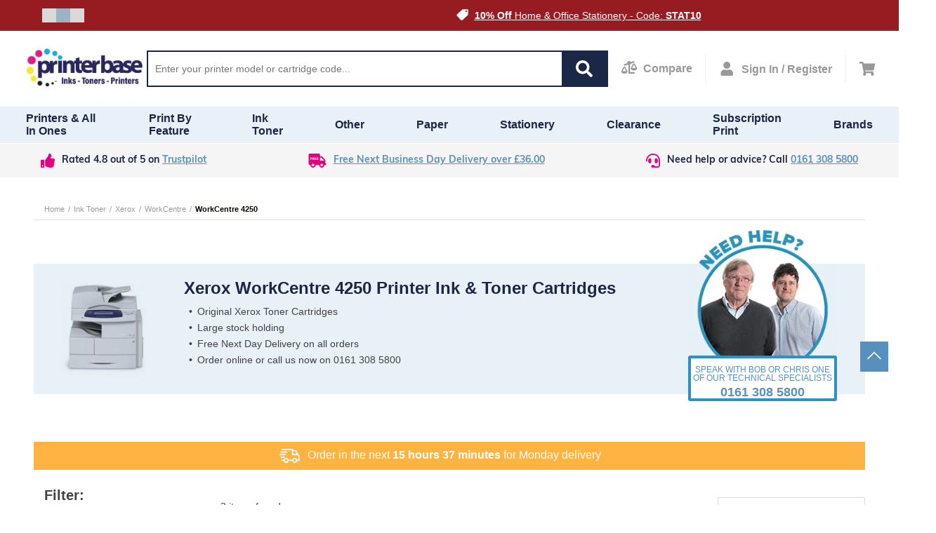

--- FILE ---
content_type: text/html;charset=UTF-8
request_url: https://www.printerbase.co.uk/ink-toner-cartridges/xerox/workcentre/workcentre-4250.html
body_size: 13582
content:
<!DOCTYPE html><html lang="en" dir="ltr" prefix="og: http://ogp.me/ns#" xmlns="http://www.w3.org/1999/xhtml" class="" style="--top-announcement-height: 44px;"><head><script>"serviceWorker"in navigator&&window.addEventListener("load",function(){navigator.serviceWorker.register("/service-worker.js").catch(()=>{}),navigator.serviceWorker.register("/sw.js").catch(()=>{})});</script>
    <meta charset="utf-8">
    <meta name="viewport" content="width=device-width, initial-scale=1, maximum-scale=1, shrink-to-fit=no, viewport-fit=cover">

    <!-- Muli font import from Abode -->
    <link rel="preload" href="https://use.typekit.net/fji5tuz.css" as="style">

    
    <meta name="theme-color" content="#ffffff">

            
        
    

    <!-- Preload i18n chunk for the store -->
    <link rel="preload" as="script" href="">

    <!-- Font -->
    <link rel="stylesheet" href="https://use.typekit.net/fji5tuz.css">

    <!-- Icons -->
    <link rel="shortcut icon" href="/media/favicon/favicon.png">

            <link rel="apple-touch-startup-image" sizes="2048x2048" href="/media/favicon/icons/icon_ios_startup_2048x2048.png">            <link rel="apple-touch-startup-image" sizes="1668x1668" href="/media/favicon/icons/icon_ios_startup_1668x1668.png">            <link rel="apple-touch-startup-image" sizes="1536x1536" href="/media/favicon/icons/icon_ios_startup_1536x1536.png">            <link rel="apple-touch-startup-image" sizes="1125x1125" href="/media/favicon/icons/icon_ios_startup_1125x1125.png">            <link rel="apple-touch-startup-image" sizes="1242x1242" href="/media/favicon/icons/icon_ios_startup_1242x1242.png">            <link rel="apple-touch-startup-image" sizes="750x750" href="/media/favicon/icons/icon_ios_startup_750x750.png">            <link rel="apple-touch-startup-image" sizes="640x640" href="/media/favicon/icons/icon_ios_startup_640x640.png">    
            <link rel="apple-touch-icon" sizes="120x120" href="/media/favicon/icons/icon_ios_120x120.png">            <link rel="apple-touch-icon" sizes="152x152" href="/media/favicon/icons/icon_ios_152x152.png">            <link rel="apple-touch-icon" sizes="167x167" href="/media/favicon/icons/icon_ios_167x167.png">            <link rel="apple-touch-icon" sizes="180x180" href="/media/favicon/icons/icon_ios_180x180.png">            <link rel="apple-touch-icon" sizes="1024x1024" href="/media/favicon/icons/icon_ios_1024x1024.png">    
            <link rel="icon" sizes="120x120" href="/media/favicon/icons/icon_ios_120x120.png">            <link rel="icon" sizes="152x152" href="/media/favicon/icons/icon_ios_152x152.png">            <link rel="icon" sizes="167x167" href="/media/favicon/icons/icon_ios_167x167.png">            <link rel="icon" sizes="180x180" href="/media/favicon/icons/icon_ios_180x180.png">            <link rel="icon" sizes="1024x1024" href="/media/favicon/icons/icon_ios_1024x1024.png">            <link rel="icon" sizes="2048x2048" href="/media/favicon/icons/icon_ios_startup_2048x2048.png">            <link rel="icon" sizes="1668x1668" href="/media/favicon/icons/icon_ios_startup_1668x1668.png">            <link rel="icon" sizes="1536x1536" href="/media/favicon/icons/icon_ios_startup_1536x1536.png">            <link rel="icon" sizes="1125x1125" href="/media/favicon/icons/icon_ios_startup_1125x1125.png">            <link rel="icon" sizes="1242x1242" href="/media/favicon/icons/icon_ios_startup_1242x1242.png">            <link rel="icon" sizes="750x750" href="/media/favicon/icons/icon_ios_startup_750x750.png">            <link rel="icon" sizes="640x640" href="/media/favicon/icons/icon_ios_startup_640x640.png">            <link rel="icon" sizes="36x36" href="/media/favicon/icons/icon_android_36x36.png">            <link rel="icon" sizes="48x48" href="/media/favicon/icons/icon_android_48x48.png">            <link rel="icon" sizes="72x72" href="/media/favicon/icons/icon_android_72x72.png">            <link rel="icon" sizes="96x96" href="/media/favicon/icons/icon_android_96x96.png">            <link rel="icon" sizes="144x144" href="/media/favicon/icons/icon_android_144x144.png">            <link rel="icon" sizes="192x192" href="/media/favicon/icons/icon_android_192x192.png">            <link rel="icon" sizes="512x512" href="/media/favicon/icons/icon_android_512x512.png">    
    <!-- Manifest -->
    <link rel="manifest" href="/media/webmanifest/manifest.json">
    <style>
            </style>
<link href="/static/version1765869284239/frontend/scandipwa/theme/en_US/Magento_Theme/static/css/main_style.chunk.css" rel="stylesheet"><link href="/static/version1765869284239/frontend/scandipwa/theme/en_US/Magento_Theme/static/css/products_style.chunk.css" rel="stylesheet"><link href="/static/version1765869284239/frontend/scandipwa/theme/en_US/Magento_Theme/static/css/checkout_style.chunk.css" rel="stylesheet"><link href="/static/version1765869284239/frontend/scandipwa/theme/en_US/Magento_Theme/static/css/cart_style.chunk.css" rel="stylesheet"><link href="/static/version1765869284239/frontend/scandipwa/theme/en_US/Magento_Theme/static/css/account_style.chunk.css" rel="stylesheet"><link href="/static/version1765869284239/frontend/scandipwa/theme/en_US/Magento_Theme/static/css/category_style.chunk.css" rel="stylesheet"><link href="/static/version1765869284239/frontend/scandipwa/theme/en_US/Magento_Theme/static/css/main.chunk.css" rel="stylesheet"><title>Buy online - Xerox WorkCentre 4250 - Ink &amp; Toner | Printer Base</title><meta property="og:title" content="Buy online - Xerox WorkCentre 4250 - Ink &amp; Toner"><meta property="og:description" content="Buy  Xerox WorkCentre 4250 ink, toner and supplies. Free Next Day Delivery from Printerbase or call us on 0161 308 5800 for free help and support."><meta property="og:url" content="https://www.printerbase.co.uk/ink-toner-cartridges/xerox/workcentre/workcentre-4250.html"><meta property="og:image" content="https://www.printerbase.co.uk/media/catalog/product/cache/da0d4b41a2735aaf1e00b4dd4990980e/o/r/or17700000467891.jpg"><link rel="canonical" href="https://www.printerbase.co.uk/ink-toner-cartridges/xerox/workcentre/workcentre-4250.html"><meta name="description" content="Buy  Xerox WorkCentre 4250 ink, toner and supplies. Free Next Day Delivery from Printerbase or call us on 0161 308 5800 for free help and support."><meta name="robots" content="follow, index"><meta rel="x-prerender-render-id" content="31abd681-3156-450b-b036-97cf9d3e0e71" />
			<meta rel="x-prerender-render-at" content="2026-01-30T00:52:02.610Z" /><meta rel="x-prerender-request-id" content="4cb3a8b7-112e-42a4-871b-113a865f3bdb" />
      		<meta rel="x-prerender-request-at" content="2026-02-01T16:19:12.295Z" /></head>

<body class="GCR_BODY_CLASS"><noscript>
      <iframe src="https://www.googletagmanager.com/ns.html?id=GTM-PJKDSCN&gtm_auth=&gtm_preview=&gtm_cookies_win=x"
        height="0" width="0" style="display:none;visibility:hidden" id="tag-manager"></iframe></noscript><noscript>
      <iframe src="https://www.googletagmanager.com/ns.html?id=GTM-PJKDSCN&gtm_auth=&gtm_preview=&gtm_cookies_win=x"
        height="0" width="0" style="display:none;visibility:hidden" id="tag-manager"></iframe></noscript>
    <noscript>You need to enable JavaScript to run this app.</noscript>
    <div id="root"><div class="LocalizationWrapper-en_US"><div class="NotificationList" style=""></div><section class="Header-Wrapper Header-Wrapper_isPrerendered"><header class="Header Header_name_category FixedElement-Top" style="--header-logo-height: 60px; --header-logo-width: 180px;"><div class="TopAnnouncementBlock"><div class="TopAnnouncementSlider" style="background-color: rgb(151, 28, 34);"><div class="Slider " style="--sliderOpacity: 1; --slider-height: 18px;"><div tabindex="0" role="button" aria-label="Draggable area" class="Draggable Slider-Wrapper" style="--translateX: -1440px; --animation-speed: 6000ms;"><div class="TopAnnouncementSlider-Slide"><div class="top-slider-slide"><div class="top-slider-image"><img src="https://www.printerbase.co.uk/media/wysiwyg/white-tag.png" alt="" loading="lazy" class=" Image-WidthFull Image-HeightFull"></div><div class="top-slider-text"><a href="https://www.printerbase.co.uk/sale"><span style="color: rgb(255, 255, 255);">Our January Sale Is Now On</span></a></div></div></div><div class="TopAnnouncementSlider-Slide"><div class="top-slider-slide"><div class="top-slider-image"><img src="https://www.printerbase.co.uk/media/wysiwyg/white-tag.png" alt="" loading="lazy" class=" Image-WidthFull Image-HeightFull"></div><div class="top-slider-text"><a href="https://www.printerbase.co.uk/stationery.html?itm_source=pb-website&amp;itm_medium=top-heading-block&amp;itm_campaign=jan-sale-stationey"><span style="color: rgb(255, 255, 255);"><strong>10% Off</strong> Home &amp; Office Stationery - Code: <strong>STAT10</strong></span></a></div></div></div><div class="TopAnnouncementSlider-Slide"><div class="top-slider-slide"><div class="top-slider-image"><img src="https://www.printerbase.co.uk/media/wysiwyg/white-tag.png" alt="" loading="lazy" class=" Image-WidthFull Image-HeightFull"></div><div class="top-slider-text-desktop"><span style="color: rgb(255, 255, 255);"><strong>10% Off</strong> Inks, Toners, Tapes &amp; Labels With Printer - Code: <strong>CONS10</strong></span></div><div class="top-slider-text-mobile"><span style="color: rgb(255, 255, 255);"><a href="https://www.printerbase.co.uk/terms/" style="color: rgb(255, 255, 255);">Free Next Day Delivery</a></span></div></div></div></div><div class="Slider-Crumbs"><button aria-label="Slide crumb" class="Slider-Image Slider-Image_type_single"><div class="Slider-Crumb"></div></button><button aria-label="Slide crumb" class="Slider-Image Slider-Image_type_single"><div class="Slider-Crumb Slider-Crumb_isActive"></div></button><button aria-label="Slide crumb" class="Slider-Image Slider-Image_type_single"><div class="Slider-Crumb"></div></button></div></div></div></div><button class="BackToTop-ScrollToTopButton BackToTop-ScrollToTopButton_isVisible back-to-top visible"><svg fill="#fff" height="800px" width="800px" id="Layer_1" xmlns="http://www.w3.org/2000/svg" xmlns:xlink="http://www.w3.org/1999/xlink" viewBox="0 0 407.436 407.436" xml:space="preserve" class="chevron-up"><polygon points="203.718,91.567 0,294.621 21.179,315.869 203.718,133.924 386.258,315.869 407.436,294.621 "></polygon></svg></button><nav class="Header-Nav"><button aria-label="Cancel changes" aria-hidden="true" tabindex="-1" class="Header-Button Header-Button_type_cancel">Cancel</button><a aria-label="Go to homepage by clicking on ScandiPWA logo" aria-hidden="false" tabindex="0" class=" Header-LogoWrapper Header-LogoWrapper_isVisible" href="/"><div class="Image Image_imageStatus_IMAGE_LOADED Logo"><img src="https://www.printerbase.co.uk/media/logo/stores/1/logo_2_.png" alt="Printerbase" title="Printerbase" loading="lazy" class="Image-Image"></div></a><div class="SearchField"><div class="SearchField-Wrapper"><div class="SearchField-SearchInnerWrapper"><input placeholder="Enter your printer model or cartridge code..." autocomplete="off" aria-label="Search" class="SearchField-Input" value=""><div role="button" tabindex="0" aria-label="Search" class="SearchField-SearchIcon"><svg width="24" height="24" viewBox="0 0 24 24" fill="none" xmlns="http://www.w3.org/2000/svg" class="SearchIcon"><path d="M23.6719 20.7516L18.9984 16.0781C18.7875 15.8672 18.5016 15.75 18.2016 15.75H17.4375C18.7313 14.0953 19.5 12.0141 19.5 9.75C19.5 4.36406 15.1359 0 9.75 0C4.36406 0 0 4.36406 0 9.75C0 15.1359 4.36406 19.5 9.75 19.5C12.0141 19.5 14.0953 18.7313 15.75 17.4375V18.2016C15.75 18.5016 15.8672 18.7875 16.0781 18.9984L20.7516 23.6719C21.1922 24.1125 21.9047 24.1125 22.3406 23.6719L23.6672 22.3453C24.1078 21.9047 24.1078 21.1922 23.6719 20.7516ZM9.75 15.75C6.43594 15.75 3.75 13.0688 3.75 9.75C3.75 6.43594 6.43125 3.75 9.75 3.75C13.0641 3.75 15.75 6.43125 15.75 9.75C15.75 13.0641 13.0688 15.75 9.75 15.75Z"></path></svg></div><div class="Overlay KlevuSearch"></div></div></div></div><div class="Header-CompareButtonWrapper"><a aria-label="Compare Page" href="https://www.printerbase.co.uk/compare" class=" Header-Button Header-Button_type_compare"><div><svg width="18" height="16" viewBox="0 0 18 16" fill="none" xmlns="http://www.w3.org/2000/svg" class="CompareIcon"><path d="M14.85 13.3998H9.9V5.10996C10.4743 4.85852 10.9153 4.37252 11.1201 3.77487L14.8326 2.53005C15.0682 2.45102 15.1951 2.19593 15.1161 1.96024L14.83 1.10693C14.751 0.871242 14.4959 0.744398 14.2602 0.82343L10.9437 1.93521C10.5553 1.25993 9.83503 0.799805 9 0.799805C7.75744 0.799805 6.75 1.80724 6.75 3.0498C6.75 3.14627 6.76659 3.23852 6.77841 3.3319L3.16744 4.54268C2.93175 4.62171 2.80491 4.8768 2.88394 5.11249L3.16997 5.9658C3.249 6.20149 3.50409 6.32834 3.73978 6.2493L7.73494 4.90971C7.84941 4.98762 7.97203 5.05371 8.10028 5.10996V14.7498C8.10028 14.9984 8.30166 15.1998 8.55028 15.1998H14.8503C15.0989 15.1998 15.3003 14.9984 15.3003 14.7498V13.8498C15.3 13.6012 15.0986 13.3998 14.85 13.3998ZM17.9994 9.3498C17.9994 8.89474 18.0371 9.10427 15.6074 4.24484C15.111 3.2523 13.6896 3.25034 13.1923 4.24484C10.7421 9.1459 10.8006 8.90909 10.8006 9.3498H10.8C10.8 10.5924 12.4118 11.5998 14.4 11.5998C16.3882 11.5998 18 10.5924 18 9.3498H17.9994ZM12.375 8.8998L14.4 4.8498L16.425 8.8998H12.375ZM4.80741 7.84484C4.311 6.8523 2.88956 6.85034 2.39231 7.84484C-0.0579376 12.7459 0.0005625 12.5091 0.0005625 12.9498H0C0 14.1924 1.61184 15.1998 3.6 15.1998C5.58816 15.1998 7.2 14.1924 7.2 12.9498H7.19944C7.19944 12.4947 7.23712 12.7043 4.80741 7.84484ZM1.575 12.4998L3.6 8.4498L5.625 12.4998H1.575Z"></path></svg></div><span>Compare</span></a></div><div class="Header-MyAccountContainer"><div aria-label="My account" class="Header-MyAccount"><button tabindex="0" aria-label="Open my account" id="myAccount" class="Header-MyAccountWrapper"><svg width="24" height="24" viewBox="0 0 24 24" fill="none" xmlns="http://www.w3.org/2000/svg" class="UserIcon"><path d="M11 12C14.3141 12 17 9.31406 17 6C17 2.68594 14.3141 0 11 0C7.68594 0 5 2.68594 5 6C5 9.31406 7.68594 12 11 12ZM15.2 13.5H14.4172C13.3766 13.9781 12.2188 14.25 11 14.25C9.78125 14.25 8.62813 13.9781 7.58281 13.5H6.8C3.32187 13.5 0.5 16.3219 0.5 19.8V21.75C0.5 22.9922 1.50781 24 2.75 24H19.25C20.4922 24 21.5 22.9922 21.5 21.75V19.8C21.5 16.3219 18.6781 13.5 15.2 13.5Z"></path></svg><span>Sign In / Register</span></button></div></div><div class="Header-Button Header-Button_isVisible Header-Button_type_minicart"><button tabindex="0" aria-label="Cart" class="Header-MinicartButtonWrapper"><svg width="27" height="24" viewBox="0 0 27 24" fill="none" xmlns="http://www.w3.org/2000/svg" class="CartIcon"><path d="M24.7556 14.1243L26.9715 4.37433C27.1315 3.67036 26.5965 3 25.8745 3H7.46287L7.03322 0.899531C6.92616 0.375984 6.46547 0 5.93105 0H1.125C0.503672 0 0 0.503672 0 1.125V1.875C0 2.49633 0.503672 3 1.125 3H4.40077L7.69364 19.0985C6.90586 19.5516 6.375 20.401 6.375 21.375C6.375 22.8248 7.55025 24 9 24C10.4497 24 11.625 22.8248 11.625 21.375C11.625 20.6403 11.3228 19.9765 10.8364 19.5H20.6636C20.1772 19.9765 19.875 20.6403 19.875 21.375C19.875 22.8248 21.0502 24 22.5 24C23.9498 24 25.125 22.8248 25.125 21.375C25.125 20.3357 24.5209 19.4376 23.6447 19.0123L23.9033 17.8743C24.0633 17.1704 23.5282 16.5 22.8063 16.5H10.2242L9.91744 15H23.6586C24.1839 15 24.6392 14.6365 24.7556 14.1243Z"></path></svg></button></div><button aria-label="Share" aria-hidden="true" class="Header-Button Header-Button_type_share"><svg width="24" height="24" viewBox="0 0 24 24" fill="none" xmlns="http://www.w3.org/2000/svg" class="ShareIcon"><path d="M5.5 15C6.41 15 7.233 14.642 7.857 14.07L14.117 17.647C14.048 17.922 14 18.204 14 18.5C14 20.43 15.57 22 17.5 22C19.43 22 21 20.43 21 18.5C21 16.57 19.43 15 17.5 15C16.59 15 15.767 15.358 15.143 15.93L8.883 12.353C8.946 12.106 8.986 11.851 8.991 11.585L15.142 8.07C15.767 8.642 16.59 9 17.5 9C19.43 9 21 7.43 21 5.5C21 3.57 19.43 2 17.5 2C15.57 2 14 3.57 14 5.5C14 5.796 14.048 6.078 14.117 6.353L8.433 9.602C7.808 8.64 6.729 8 5.5 8C3.57 8 2 9.57 2 11.5C2 13.43 3.57 15 5.5 15ZM17.5 17C18.327 17 19 17.673 19 18.5C19 19.327 18.327 20 17.5 20C16.673 20 16 19.327 16 18.5C16 17.673 16.673 17 17.5 17ZM17.5 4C18.327 4 19 4.673 19 5.5C19 6.327 18.327 7 17.5 7C16.673 7 16 6.327 16 5.5C16 4.673 16.673 4 17.5 4ZM5.5 10C6.327 10 7 10.673 7 11.5C7 12.327 6.327 13 5.5 13C4.673 13 4 12.327 4 11.5C4 10.673 4.673 10 5.5 10Z"></path></svg></button><button aria-label="Save changes" aria-hidden="true" tabindex="-1" class="Header-Button Header-Button_type_ok">OK</button></nav><div class="Menu-MenuWrapper"><div class="Menu-MainCategories"><ul aria-label="PrintBase" class="Menu-ItemList Menu-ItemList_type_main"><li class="Menu-Item"><a id="864" href="https://www.printerbase.co.uk/buy-printers.html" class=" Menu-Link"><figcaption class="Menu-ItemCaption Menu-ItemCaption_type_main">Printers &amp; All In Ones</figcaption></a></li><li class="Menu-Item"><a id="84" href="https://www.printerbase.co.uk/printer-by-feature.html" class=" Menu-Link"><figcaption class="Menu-ItemCaption Menu-ItemCaption_type_main">Print by Feature</figcaption></a></li><li class="Menu-Item"><a id="855" href="https://www.printerbase.co.uk/ink-toner-cartridges.html" class=" Menu-Link"><figcaption class="Menu-ItemCaption Menu-ItemCaption_type_main">Ink Toner</figcaption></a></li><li class="Menu-Item"><a id="843" href="https://www.printerbase.co.uk/other-devices.html" class=" Menu-Link"><figcaption class="Menu-ItemCaption Menu-ItemCaption_type_main">Other</figcaption></a></li><li class="Menu-Item"><a id="538" href="https://www.printerbase.co.uk/printer-paper.html" class=" Menu-Link"><figcaption class="Menu-ItemCaption Menu-ItemCaption_type_main">Paper</figcaption></a></li><li class="Menu-Item"><a id="441" href="https://www.printerbase.co.uk/stationery.html" class=" Menu-Link"><figcaption class="Menu-ItemCaption Menu-ItemCaption_type_main">Stationery</figcaption></a></li><li class="Menu-Item"><a id="868" href="https://www.printerbase.co.uk/clearance-stock.html" class=" Menu-Link"><figcaption class="Menu-ItemCaption Menu-ItemCaption_type_main">Clearance</figcaption></a></li><li class="Menu-Item"><a id="869" href="https://www.printerbase.co.uk/subscription-print" class=" Menu-Link"><figcaption class="Menu-ItemCaption Menu-ItemCaption_type_main">Subscription Print</figcaption></a></li><li class="Menu-Item"><a id="870" href="https://www.printerbase.co.uk/manufacturers" class=" Menu-Link"><figcaption class="Menu-ItemCaption Menu-ItemCaption_type_main">Brands</figcaption></a></li></ul></div><div class="Menu-SubCategoriesWrapper"><div class="Menu-SubCategoriesWrapperInner"><div class="Menu-SubCategories"><div class="Menu-SubMenu"><div class="Menu-ItemList Menu-ItemList_type_subcategory"><div role="button" tabindex="-1" class="Menu-SubItemWrapper"><a id="863" href="https://www.printerbase.co.uk/printers/laser-printers.html" class=" Menu-Link"><figcaption class="Menu-ItemCaption Menu-ItemCaption_type_subcategory">Laser Printers &amp; All In Ones</figcaption></a><div class="Menu-SubLevelDesktop"><div class="Menu-ItemList"><a id="164" href="https://www.printerbase.co.uk/printers/laser-printers/top-5-laser-printers.html" class=" Menu-Link"><figcaption class="Menu-ItemCaption">Our Top 5 Laser Printers</figcaption></a><a id="860" href="https://www.printerbase.co.uk/printers/laser-printers/mono-laser-printers.html" class=" Menu-Link"><figcaption class="Menu-ItemCaption">Mono Laser Printers &amp; All In Ones</figcaption></a><a id="859" href="https://www.printerbase.co.uk/printers/laser-printers/colour-laser-printers.html" class=" Menu-Link"><figcaption class="Menu-ItemCaption">Colour Laser Printers &amp; All In Ones</figcaption></a></div></div></div><div role="button" tabindex="-1" class="Menu-SubItemWrapper"><a id="838" href="https://www.printerbase.co.uk/printers/inkjet-printers.html" class=" Menu-Link"><figcaption class="Menu-ItemCaption Menu-ItemCaption_type_subcategory">Inkjet Printers &amp; All In Ones</figcaption></a><div class="Menu-SubLevelDesktop"><div class="Menu-ItemList"><a id="157" href="https://www.printerbase.co.uk/printers/inkjet-printers/our-top-5-inkjet-printers.html" class=" Menu-Link"><figcaption class="Menu-ItemCaption">Our Top 5 Inkjet Printers</figcaption></a><a id="837" href="https://www.printerbase.co.uk/printers/inkjet-printers/mono-inkjet-printers.html" class=" Menu-Link"><figcaption class="Menu-ItemCaption">Mono Inkjet Printers &amp; All In Ones</figcaption></a><a id="828" href="https://www.printerbase.co.uk/printers/inkjet-printers/colour-inkjet-printers.html" class=" Menu-Link"><figcaption class="Menu-ItemCaption">Colour Inkjet Printers &amp; All In Ones</figcaption></a></div></div></div><div role="button" tabindex="-1" class="Menu-SubItemWrapper"><a id="841" href="https://www.printerbase.co.uk/printers/label-printer.html" class=" Menu-Link"><figcaption class="Menu-ItemCaption Menu-ItemCaption_type_subcategory">Label Printers</figcaption></a><div class="Menu-SubLevelDesktop"><div class="Menu-ItemList"><a id="159" href="https://www.printerbase.co.uk/printers/label-printer/our-top-5-label-printers.html" class=" Menu-Link"><figcaption class="Menu-ItemCaption">Our Top 5 Label Printers</figcaption></a><a id="527" href="https://www.printerbase.co.uk/printers/label-printer/garden-label-printers.html" class=" Menu-Link"><figcaption class="Menu-ItemCaption">Garden Label Printers</figcaption></a><a id="526" href="https://www.printerbase.co.uk/printers/label-printer/embossing-label-printers.html" class=" Menu-Link"><figcaption class="Menu-ItemCaption">Embossing Label Printers</figcaption></a><a id="525" href="https://www.printerbase.co.uk/printers/label-printer/light-industrial-label-printers.html" class=" Menu-Link"><figcaption class="Menu-ItemCaption">Industrial Label Printers</figcaption></a><a id="524" href="https://www.printerbase.co.uk/printers/label-printer/colour-label-printers.html" class=" Menu-Link"><figcaption class="Menu-ItemCaption">Colour Label Printers</figcaption></a><a id="523" href="https://www.printerbase.co.uk/printers/label-printer/paper-label-printers.html" class=" Menu-Link"><figcaption class="Menu-ItemCaption">Paper Label Printers</figcaption></a><a id="522" href="https://www.printerbase.co.uk/printers/label-printer/multi-purpose-label-printers.html" class=" Menu-Link"><figcaption class="Menu-ItemCaption">Multi-purpose Label Printers</figcaption></a><a id="897" href="https://www.printerbase.co.uk/printers/label-printer/handheld-label-printers.html" class=" Menu-Link"><figcaption class="Menu-ItemCaption">Handheld Label Printers</figcaption></a><a id="518" href="https://www.printerbase.co.uk/printers/label-printer/heat-shrink-label-printers.html" class=" Menu-Link"><figcaption class="Menu-ItemCaption">Heat Shrink Label Printers</figcaption></a><a id="898" href="https://www.printerbase.co.uk/printers/label-printer/mobile-label-printers.html" class=" Menu-Link"><figcaption class="Menu-ItemCaption">Mobile Label Printers</figcaption></a></div></div></div><div role="button" tabindex="-1" class="Menu-SubItemWrapper"><a id="829" href="https://www.printerbase.co.uk/printers/photo-printer.html" class=" Menu-Link"><figcaption class="Menu-ItemCaption Menu-ItemCaption_type_subcategory">Photo Printers &amp; All In Ones</figcaption></a><div class="Menu-SubLevelDesktop"><div class="Menu-ItemList"><a id="657" href="https://www.printerbase.co.uk/printers/photo-printer/compact-photo-printer.html" class=" Menu-Link"><figcaption class="Menu-ItemCaption">Compact Photo Printers &amp; All In Ones</figcaption></a><a id="656" href="https://www.printerbase.co.uk/printers/photo-printer/general-office-photo-printing.html" class=" Menu-Link"><figcaption class="Menu-ItemCaption">General Photo Printers &amp; All In Ones</figcaption></a><a id="655" href="https://www.printerbase.co.uk/printers/photo-printer/high-quality-photo-printers.html" class=" Menu-Link"><figcaption class="Menu-ItemCaption">Professional Photo Printers</figcaption></a></div></div></div><div role="button" tabindex="-1" class="Menu-SubItemWrapper"><a id="840" href="https://www.printerbase.co.uk/printers/mobile-printers.html" class=" Menu-Link"><figcaption class="Menu-ItemCaption Menu-ItemCaption_type_subcategory">Mobile Printers &amp; All In Ones</figcaption></a></div><div role="button" tabindex="-1" class="Menu-SubItemWrapper"><a id="830" href="https://www.printerbase.co.uk/printers/large-format-printer.html" class=" Menu-Link"><figcaption class="Menu-ItemCaption Menu-ItemCaption_type_subcategory">Large Format Printers</figcaption></a><div class="Menu-SubLevelDesktop"><div class="Menu-ItemList"><a id="544" href="https://www.printerbase.co.uk/printers/large-format-printer/large-format-cad-printers.html" class=" Menu-Link"><figcaption class="Menu-ItemCaption">Large Format CAD Printers</figcaption></a><a id="543" href="https://www.printerbase.co.uk/printers/large-format-printer/large-format-graphics-and-photo-printers.html" class=" Menu-Link"><figcaption class="Menu-ItemCaption">Large Format Graphics and Photo Printers</figcaption></a></div></div></div><div role="button" tabindex="-1" class="Menu-SubItemWrapper"><a id="806" href="https://www.printerbase.co.uk/printers/dot-matrix-printers.html" class=" Menu-Link"><figcaption class="Menu-ItemCaption Menu-ItemCaption_type_subcategory">Dot Matrix Printers</figcaption></a></div></div></div></div></div><div class="Menu-Overlay"></div></div><div class="Menu-SubCategoriesWrapper"><div class="Menu-SubCategoriesWrapperInner"><div class="Menu-SubCategories"><div class="Menu-SubMenu"><div class="Menu-ItemList Menu-ItemList_type_subcategory"><div role="button" tabindex="-1" class="Menu-SubItemWrapper"><a id="40" href="https://www.printerbase.co.uk/printer-by-feature/a6-printing.html" class=" Menu-Link"><figcaption class="Menu-ItemCaption Menu-ItemCaption_type_subcategory">A6 Printing</figcaption></a></div><div role="button" tabindex="-1" class="Menu-SubItemWrapper"><a id="97" href="https://www.printerbase.co.uk/printer-by-feature/alexa.html" class=" Menu-Link"><figcaption class="Menu-ItemCaption Menu-ItemCaption_type_subcategory">Alexa Printers</figcaption></a></div><div role="button" tabindex="-1" class="Menu-SubItemWrapper"><a id="547" href="https://www.printerbase.co.uk/printer-by-feature/apple-airprint.html" class=" Menu-Link"><figcaption class="Menu-ItemCaption Menu-ItemCaption_type_subcategory">Apple Airprint Printers</figcaption></a></div><div role="button" tabindex="-1" class="Menu-SubItemWrapper"><a id="87" href="https://www.printerbase.co.uk/printer-by-feature/bluetooth-printers.html" class=" Menu-Link"><figcaption class="Menu-ItemCaption Menu-ItemCaption_type_subcategory">Bluetooth Printers</figcaption></a></div><div role="button" tabindex="-1" class="Menu-SubItemWrapper"><a id="83" href="https://www.printerbase.co.uk/printer-by-feature/borderless-printers.html" class=" Menu-Link"><figcaption class="Menu-ItemCaption Menu-ItemCaption_type_subcategory">Borderless Printers</figcaption></a></div><div role="button" tabindex="-1" class="Menu-SubItemWrapper"><a id="96" href="https://www.printerbase.co.uk/printer-by-feature/card-printing.html" class=" Menu-Link"><figcaption class="Menu-ItemCaption Menu-ItemCaption_type_subcategory">Card Printing</figcaption></a></div><div role="button" tabindex="-1" class="Menu-SubItemWrapper"><a id="477" href="https://www.printerbase.co.uk/printer-by-feature/cd-printing-printers.html" class=" Menu-Link"><figcaption class="Menu-ItemCaption Menu-ItemCaption_type_subcategory">CD Printing Printers</figcaption></a></div><div role="button" tabindex="-1" class="Menu-SubItemWrapper"><a id="168" href="https://www.printerbase.co.uk/printer-by-feature/cheque-printing.html" class=" Menu-Link"><figcaption class="Menu-ItemCaption Menu-ItemCaption_type_subcategory">Cheque Printing (PIRA)</figcaption></a></div><div role="button" tabindex="-1" class="Menu-SubItemWrapper"><a id="66" href="https://www.printerbase.co.uk/printer-by-feature/eco-friendly-printers.html" class=" Menu-Link"><figcaption class="Menu-ItemCaption Menu-ItemCaption_type_subcategory">Eco Friendly Printers</figcaption></a></div><div role="button" tabindex="-1" class="Menu-SubItemWrapper"><a id="85" href="https://www.printerbase.co.uk/printer-by-feature/low-running-cost-printers.html" class=" Menu-Link"><figcaption class="Menu-ItemCaption Menu-ItemCaption_type_subcategory">Low Running Cost Printers</figcaption></a></div><div role="button" tabindex="-1" class="Menu-SubItemWrapper"><a id="51" href="https://www.printerbase.co.uk/printer-by-feature/royal-mail-label-printers.html" class=" Menu-Link"><figcaption class="Menu-ItemCaption Menu-ItemCaption_type_subcategory">Royal Mail Label Printers</figcaption></a></div><div role="button" tabindex="-1" class="Menu-SubItemWrapper"><a id="95" href="https://www.printerbase.co.uk/printer-by-feature/parallel-printers.html" class=" Menu-Link"><figcaption class="Menu-ItemCaption Menu-ItemCaption_type_subcategory">Parallel Printers</figcaption></a></div><div role="button" tabindex="-1" class="Menu-SubItemWrapper"><a id="506" href="https://www.printerbase.co.uk/printer-by-feature/pigeon-clubs.html" class=" Menu-Link"><figcaption class="Menu-ItemCaption Menu-ItemCaption_type_subcategory">Pigeon Club Printers</figcaption></a></div><div role="button" tabindex="-1" class="Menu-SubItemWrapper"><a id="82" href="https://www.printerbase.co.uk/printer-by-feature/prescription-printers.html" class=" Menu-Link"><figcaption class="Menu-ItemCaption Menu-ItemCaption_type_subcategory">Prescription Printers</figcaption></a></div><div role="button" tabindex="-1" class="Menu-SubItemWrapper"><a id="86" href="https://www.printerbase.co.uk/printer-by-feature/windows10-printers.html" class=" Menu-Link"><figcaption class="Menu-ItemCaption Menu-ItemCaption_type_subcategory">Windows 10 Printers</figcaption></a></div><div role="button" tabindex="-1" class="Menu-SubItemWrapper"><a id="891" href="https://www.printerbase.co.uk/printer-by-feature/linerless-printers.html" class=" Menu-Link"><figcaption class="Menu-ItemCaption Menu-ItemCaption_type_subcategory">Linerless Label Printers</figcaption></a></div><div role="button" tabindex="-1" class="Menu-SubItemWrapper"><a id="892" href="https://www.printerbase.co.uk/printer-by-feature/a3-printers.html" class=" Menu-Link"><figcaption class="Menu-ItemCaption Menu-ItemCaption_type_subcategory">A3 Printers</figcaption></a></div><div role="button" tabindex="-1" class="Menu-SubItemWrapper"><a id="893" href="https://www.printerbase.co.uk/printer-by-feature/foiling-printers.html" class=" Menu-Link"><figcaption class="Menu-ItemCaption Menu-ItemCaption_type_subcategory">Foiling Printers</figcaption></a></div><div role="button" tabindex="-1" class="Menu-SubItemWrapper"><a id="894" href="https://www.printerbase.co.uk/printer-by-feature/ink-tank-printers.html" class=" Menu-Link"><figcaption class="Menu-ItemCaption Menu-ItemCaption_type_subcategory">InkTank Printers</figcaption></a></div><div role="button" tabindex="-1" class="Menu-SubItemWrapper"><a id="895" href="https://www.printerbase.co.uk/printer-by-feature/nfc-printers.html" class=" Menu-Link"><figcaption class="Menu-ItemCaption Menu-ItemCaption_type_subcategory">NFC Printers</figcaption></a></div><div role="button" tabindex="-1" class="Menu-SubItemWrapper"><a id="899" href="https://www.printerbase.co.uk/printer-by-feature/pigment-ink-printers.html" class=" Menu-Link"><figcaption class="Menu-ItemCaption Menu-ItemCaption_type_subcategory">Pigment Ink Printers</figcaption></a></div><div role="button" tabindex="-1" class="Menu-SubItemWrapper"><a id="900" href="https://www.printerbase.co.uk/printer-by-feature/carbon-neutral-printers.html" class=" Menu-Link"><figcaption class="Menu-ItemCaption Menu-ItemCaption_type_subcategory">Carbon Neutral printers</figcaption></a></div><div role="button" tabindex="-1" class="Menu-SubItemWrapper"><a id="903" href="https://www.printerbase.co.uk/printer-by-feature/coffee-shop-printers.html" class=" Menu-Link"><figcaption class="Menu-ItemCaption Menu-ItemCaption_type_subcategory">Coffee Shop Printers</figcaption></a></div><div role="button" tabindex="-1" class="Menu-SubItemWrapper"><a id="904" href="https://www.printerbase.co.uk/printer-by-feature/arm-snapdragon-printers.html" class=" Menu-Link"><figcaption class="Menu-ItemCaption Menu-ItemCaption_type_subcategory">Snapdragon Compatible Printers</figcaption></a></div></div></div></div></div><div class="Menu-Overlay"></div></div><div class="Menu-SubCategoriesWrapper"><div class="Menu-SubCategoriesWrapperInner"><div class="Menu-SubCategories"><div class="Menu-SubMenu"><div class="Menu-ItemList Menu-ItemList_type_subcategory"><div role="button" tabindex="-1" class="Menu-SubItemWrapper"><a id="804" href="https://www.printerbase.co.uk/ink-toner-cartridges/3d-systems.html" class=" Menu-Link"><figcaption class="Menu-ItemCaption Menu-ItemCaption_type_subcategory">3D Systems</figcaption></a></div><div role="button" tabindex="-1" class="Menu-SubItemWrapper"><a id="854" href="https://www.printerbase.co.uk/ink-toner-cartridges/brother.html" class=" Menu-Link"><figcaption class="Menu-ItemCaption Menu-ItemCaption_type_subcategory">Brother</figcaption></a></div><div role="button" tabindex="-1" class="Menu-SubItemWrapper"><a id="827" href="https://www.printerbase.co.uk/ink-toner-cartridges/canon.html" class=" Menu-Link"><figcaption class="Menu-ItemCaption Menu-ItemCaption_type_subcategory">Canon</figcaption></a></div><div role="button" tabindex="-1" class="Menu-SubItemWrapper"><a id="802" href="https://www.printerbase.co.uk/ink-toner-cartridges/dell.html" class=" Menu-Link"><figcaption class="Menu-ItemCaption Menu-ItemCaption_type_subcategory">Dell</figcaption></a></div><div role="button" tabindex="-1" class="Menu-SubItemWrapper"><a id="803" href="https://www.printerbase.co.uk/ink-toner-cartridges/dymo.html" class=" Menu-Link"><figcaption class="Menu-ItemCaption Menu-ItemCaption_type_subcategory">DYMO</figcaption></a></div><div role="button" tabindex="-1" class="Menu-SubItemWrapper"><a id="801" href="https://www.printerbase.co.uk/ink-toner-cartridges/epson.html" class=" Menu-Link"><figcaption class="Menu-ItemCaption Menu-ItemCaption_type_subcategory">Epson</figcaption></a></div><div role="button" tabindex="-1" class="Menu-SubItemWrapper"><a id="487" href="https://www.printerbase.co.uk/ink-toner-cartridges/fujitsu.html" class=" Menu-Link"><figcaption class="Menu-ItemCaption Menu-ItemCaption_type_subcategory">Fujitsu</figcaption></a></div><div role="button" tabindex="-1" class="Menu-SubItemWrapper"><a id="800" href="https://www.printerbase.co.uk/ink-toner-cartridges/hp.html" class=" Menu-Link"><figcaption class="Menu-ItemCaption Menu-ItemCaption_type_subcategory">HP</figcaption></a></div><div role="button" tabindex="-1" class="Menu-SubItemWrapper"><a id="474" href="https://www.printerbase.co.uk/ink-toner-cartridges/intermec.html" class=" Menu-Link"><figcaption class="Menu-ItemCaption Menu-ItemCaption_type_subcategory">Intermec</figcaption></a></div><div role="button" tabindex="-1" class="Menu-SubItemWrapper"><a id="799" href="https://www.printerbase.co.uk/ink-toner-cartridges/kodak.html" class=" Menu-Link"><figcaption class="Menu-ItemCaption Menu-ItemCaption_type_subcategory">Kodak</figcaption></a></div><div role="button" tabindex="-1" class="Menu-SubItemWrapper"><a id="798" href="https://www.printerbase.co.uk/ink-toner-cartridges/konica-minolta.html" class=" Menu-Link"><figcaption class="Menu-ItemCaption Menu-ItemCaption_type_subcategory">Konica Minolta</figcaption></a></div><div role="button" tabindex="-1" class="Menu-SubItemWrapper"><a id="797" href="https://www.printerbase.co.uk/ink-toner-cartridges/kyocera.html" class=" Menu-Link"><figcaption class="Menu-ItemCaption Menu-ItemCaption_type_subcategory">Kyocera</figcaption></a></div><div role="button" tabindex="-1" class="Menu-SubItemWrapper"><a id="515" href="https://www.printerbase.co.uk/ink-toner-cartridges/leitz.html" class=" Menu-Link"><figcaption class="Menu-ItemCaption Menu-ItemCaption_type_subcategory">Leitz</figcaption></a></div><div role="button" tabindex="-1" class="Menu-SubItemWrapper"><a id="845" href="https://www.printerbase.co.uk/ink-toner-cartridges/lexmark.html" class=" Menu-Link"><figcaption class="Menu-ItemCaption Menu-ItemCaption_type_subcategory">Lexmark</figcaption></a></div><div role="button" tabindex="-1" class="Menu-SubItemWrapper"><a id="796" href="https://www.printerbase.co.uk/ink-toner-cartridges/oki.html" class=" Menu-Link"><figcaption class="Menu-ItemCaption Menu-ItemCaption_type_subcategory">Oki</figcaption></a></div><div role="button" tabindex="-1" class="Menu-SubItemWrapper"><a id="454" href="https://www.printerbase.co.uk/ink-toner-cartridges/olivetti.html" class=" Menu-Link"><figcaption class="Menu-ItemCaption Menu-ItemCaption_type_subcategory">Olivetti</figcaption></a></div><div role="button" tabindex="-1" class="Menu-SubItemWrapper"><a id="795" href="https://www.printerbase.co.uk/ink-toner-cartridges/ricoh.html" class=" Menu-Link"><figcaption class="Menu-ItemCaption Menu-ItemCaption_type_subcategory">Ricoh</figcaption></a></div><div role="button" tabindex="-1" class="Menu-SubItemWrapper"><a id="853" href="https://www.printerbase.co.uk/ink-toner-cartridges/samsung.html" class=" Menu-Link"><figcaption class="Menu-ItemCaption Menu-ItemCaption_type_subcategory">Samsung</figcaption></a></div><div role="button" tabindex="-1" class="Menu-SubItemWrapper"><a id="509" href="https://www.printerbase.co.uk/ink-toner-cartridges/sunangel.html" class=" Menu-Link"><figcaption class="Menu-ItemCaption Menu-ItemCaption_type_subcategory">SunAngel</figcaption></a></div><div role="button" tabindex="-1" class="Menu-SubItemWrapper"><a id="852" href="https://www.printerbase.co.uk/ink-toner-cartridges/xerox.html" class=" Menu-Link"><figcaption class="Menu-ItemCaption Menu-ItemCaption_type_subcategory">Xerox</figcaption></a></div><div role="button" tabindex="-1" class="Menu-SubItemWrapper"><a id="473" href="https://www.printerbase.co.uk/ink-toner-cartridges/zebra.html" class=" Menu-Link"><figcaption class="Menu-ItemCaption Menu-ItemCaption_type_subcategory">Zebra</figcaption></a></div><div role="button" tabindex="-1" class="Menu-SubItemWrapper"><a id="148" href="https://www.printerbase.co.uk/ink-toner-cartridges/pitney-bowes.html" class=" Menu-Link"><figcaption class="Menu-ItemCaption Menu-ItemCaption_type_subcategory">Pitney Bowes</figcaption></a></div><div role="button" tabindex="-1" class="Menu-SubItemWrapper"><a id="147" href="https://www.printerbase.co.uk/ink-toner-cartridges/frama.html" class=" Menu-Link"><figcaption class="Menu-ItemCaption Menu-ItemCaption_type_subcategory">Frama </figcaption></a></div><div role="button" tabindex="-1" class="Menu-SubItemWrapper"><a id="146" href="https://www.printerbase.co.uk/ink-toner-cartridges/francotyp-postalia.html" class=" Menu-Link"><figcaption class="Menu-ItemCaption Menu-ItemCaption_type_subcategory">Francotyp Postalia</figcaption></a></div><div role="button" tabindex="-1" class="Menu-SubItemWrapper"><a id="145" href="https://www.printerbase.co.uk/ink-toner-cartridges/neopost.html" class=" Menu-Link"><figcaption class="Menu-ItemCaption Menu-ItemCaption_type_subcategory">Neopost</figcaption></a></div><div role="button" tabindex="-1" class="Menu-SubItemWrapper"><a id="39" href="https://www.printerbase.co.uk/ink-toner-cartridges/citizen.html" class=" Menu-Link"><figcaption class="Menu-ItemCaption Menu-ItemCaption_type_subcategory">Citizen</figcaption></a></div><div role="button" tabindex="-1" class="Menu-SubItemWrapper"><a id="902" href="https://www.printerbase.co.uk/ink-toner-cartridges/seiko.html" class=" Menu-Link"><figcaption class="Menu-ItemCaption Menu-ItemCaption_type_subcategory">Seiko</figcaption></a></div></div></div></div></div><div class="Menu-Overlay"></div></div><div class="Menu-SubCategoriesWrapper"><div class="Menu-SubCategoriesWrapperInner"><div class="Menu-SubCategories"><div class="Menu-SubMenu"><div class="Menu-ItemList Menu-ItemList_type_subcategory"><div role="button" tabindex="-1" class="Menu-SubItemWrapper"><a id="839" href="https://www.printerbase.co.uk/other-devices/scanners.html" class=" Menu-Link"><figcaption class="Menu-ItemCaption Menu-ItemCaption_type_subcategory">Scanners</figcaption></a><div class="Menu-SubLevelDesktop"><div class="Menu-ItemList"><a id="158" href="https://www.printerbase.co.uk/other-devices/scanners/our-top-5-scanners.html" class=" Menu-Link"><figcaption class="Menu-ItemCaption">Our Top 5 Scanners</figcaption></a><a id="495" href="https://www.printerbase.co.uk/other-devices/scanners/mobile-scanners.html" class=" Menu-Link"><figcaption class="Menu-ItemCaption">Mobile Scanners</figcaption></a><a id="494" href="https://www.printerbase.co.uk/other-devices/scanners/photo-scanners.html" class=" Menu-Link"><figcaption class="Menu-ItemCaption">Photo Scanners</figcaption></a><a id="493" href="https://www.printerbase.co.uk/other-devices/scanners/business-card-scanners.html" class=" Menu-Link"><figcaption class="Menu-ItemCaption">Business Card Scanners</figcaption></a><a id="68" href="https://www.printerbase.co.uk/other-devices/scanners/flatbed-scanners.html" class=" Menu-Link"><figcaption class="Menu-ItemCaption">Flatbed Scanners</figcaption></a><a id="67" href="https://www.printerbase.co.uk/other-devices/scanners/sheetfed-scanners.html" class=" Menu-Link"><figcaption class="Menu-ItemCaption">Sheetfed Scanners</figcaption></a><a id="901" href="https://www.printerbase.co.uk/other-devices/scanners/network-and-wifi-scanners.html" class=" Menu-Link"><figcaption class="Menu-ItemCaption">Network &amp; WiFi Scanners</figcaption></a></div></div></div><div role="button" tabindex="-1" class="Menu-SubItemWrapper"><a id="842" href="https://www.printerbase.co.uk/other-devices/fax-machine.html" class=" Menu-Link"><figcaption class="Menu-ItemCaption Menu-ItemCaption_type_subcategory">Fax Machines</figcaption></a></div><div role="button" tabindex="-1" class="Menu-SubItemWrapper"><a id="510" href="https://www.printerbase.co.uk/other-devices/photocopiers.html" class=" Menu-Link"><figcaption class="Menu-ItemCaption Menu-ItemCaption_type_subcategory">Photocopiers</figcaption></a></div><div role="button" tabindex="-1" class="Menu-SubItemWrapper"><a id="484" href="https://www.printerbase.co.uk/stationery/technology/office-machines/shredders.html" class=" Menu-Link"><figcaption class="Menu-ItemCaption Menu-ItemCaption_type_subcategory">Shredders</figcaption></a></div><div role="button" tabindex="-1" class="Menu-SubItemWrapper"><a id="483" href="https://www.printerbase.co.uk/other-devices/accessories.html" class=" Menu-Link"><figcaption class="Menu-ItemCaption Menu-ItemCaption_type_subcategory">Accessories</figcaption></a><div class="Menu-SubLevelDesktop"><div class="Menu-ItemList"><a id="482" href="https://www.printerbase.co.uk/other-devices/accessories/cables.html" class=" Menu-Link"><figcaption class="Menu-ItemCaption">Cables</figcaption></a><a id="481" href="https://www.printerbase.co.uk/other-devices/accessories/print-servers.html" class=" Menu-Link"><figcaption class="Menu-ItemCaption">Print Servers</figcaption></a><a id="480" href="https://www.printerbase.co.uk/other-devices/accessories/wireless-adapters.html" class=" Menu-Link"><figcaption class="Menu-ItemCaption">Wireless Adapters</figcaption></a></div></div></div><div role="button" tabindex="-1" class="Menu-SubItemWrapper"><a id="479" href="https://www.printerbase.co.uk/stationery/technology/office-machines/laminators.html" class=" Menu-Link"><figcaption class="Menu-ItemCaption Menu-ItemCaption_type_subcategory">Laminators</figcaption></a></div></div></div></div></div><div class="Menu-Overlay"></div></div><div class="Menu-SubCategoriesWrapper"><div class="Menu-SubCategoriesWrapperInner"><div class="Menu-SubCategories"><div class="Menu-SubMenu"><div class="Menu-ItemList Menu-ItemList_type_subcategory"><div role="button" tabindex="-1" class="Menu-SubItemWrapper"><a id="537" href="https://www.printerbase.co.uk/printer-paper/standard-office-paper.html" class=" Menu-Link"><figcaption class="Menu-ItemCaption Menu-ItemCaption_type_subcategory">Standard Office Paper</figcaption></a><div class="Menu-SubLevelDesktop"><div class="Menu-ItemList"><a id="536" href="https://www.printerbase.co.uk/printer-paper/standard-office-paper/xerox-general-purpose-paper.html" class=" Menu-Link"><figcaption class="Menu-ItemCaption">General Purpose Paper</figcaption></a><a id="535" href="https://www.printerbase.co.uk/printer-paper/standard-office-paper/xerox-colotech-paper.html" class=" Menu-Link"><figcaption class="Menu-ItemCaption">Xerox Colotech+ Paper</figcaption></a></div></div></div><div role="button" tabindex="-1" class="Menu-SubItemWrapper"><a id="500" href="https://www.printerbase.co.uk/printer-paper/photo-papers.html" class=" Menu-Link"><figcaption class="Menu-ItemCaption Menu-ItemCaption_type_subcategory">Photo Papers</figcaption></a><div class="Menu-SubLevelDesktop"><div class="Menu-ItemList"><a id="499" href="https://www.printerbase.co.uk/printer-paper/photo-papers/canon-photo-paper.html" class=" Menu-Link"><figcaption class="Menu-ItemCaption">Canon Photo Paper</figcaption></a><a id="496" href="https://www.printerbase.co.uk/printer-paper/photo-papers/epson-photo-paper.html" class=" Menu-Link"><figcaption class="Menu-ItemCaption">Epson Photo Paper</figcaption></a><a id="486" href="https://www.printerbase.co.uk/printer-paper/photo-papers/hp-photo-paper.html" class=" Menu-Link"><figcaption class="Menu-ItemCaption">HP Photo Paper</figcaption></a><a id="485" href="https://www.printerbase.co.uk/printer-paper/photo-papers/brother-photo-paper.html" class=" Menu-Link"><figcaption class="Menu-ItemCaption">Brother Photo Paper</figcaption></a><a id="74" href="https://www.printerbase.co.uk/printer-paper/photo-papers/professional-photo-paper.html" class=" Menu-Link"><figcaption class="Menu-ItemCaption">Professional Photo Paper</figcaption></a></div></div></div><div role="button" tabindex="-1" class="Menu-SubItemWrapper"><a id="517" href="https://www.printerbase.co.uk/printer-paper/listing-paper.html" class=" Menu-Link"><figcaption class="Menu-ItemCaption Menu-ItemCaption_type_subcategory">Listing Paper</figcaption></a></div><div role="button" tabindex="-1" class="Menu-SubItemWrapper"><a id="475" href="https://www.printerbase.co.uk/printer-paper/printable-cd-dvd.html" class=" Menu-Link"><figcaption class="Menu-ItemCaption Menu-ItemCaption_type_subcategory">Printable CDs and DVDs</figcaption></a></div><div role="button" tabindex="-1" class="Menu-SubItemWrapper"><a id="460" href="https://www.printerbase.co.uk/printer-paper/xerox-never-tear-paper.html" class=" Menu-Link"><figcaption class="Menu-ItemCaption Menu-ItemCaption_type_subcategory">Xerox Never Tear Paper</figcaption></a></div><div role="button" tabindex="-1" class="Menu-SubItemWrapper"><a id="445" href="https://www.printerbase.co.uk/printer-paper/banner-paper.html" class=" Menu-Link"><figcaption class="Menu-ItemCaption Menu-ItemCaption_type_subcategory">Banner Paper</figcaption></a></div><div role="button" tabindex="-1" class="Menu-SubItemWrapper"><a id="444" href="https://www.printerbase.co.uk/printer-paper/paper-roll.html" class=" Menu-Link"><figcaption class="Menu-ItemCaption Menu-ItemCaption_type_subcategory">Paper Roll</figcaption></a><div class="Menu-SubLevelDesktop"><div class="Menu-ItemList"><a id="443" href="https://www.printerbase.co.uk/printer-paper/paper-roll/cad-paper.html" class=" Menu-Link"><figcaption class="Menu-ItemCaption">CAD Paper</figcaption></a><a id="442" href="https://www.printerbase.co.uk/printer-paper/paper-roll/photo-paper.html" class=" Menu-Link"><figcaption class="Menu-ItemCaption">Photo Paper Roll</figcaption></a></div></div></div><div role="button" tabindex="-1" class="Menu-SubItemWrapper"><a id="120" href="https://www.printerbase.co.uk/printer-paper/franking-labels.html" class=" Menu-Link"><figcaption class="Menu-ItemCaption Menu-ItemCaption_type_subcategory">Franking Labels</figcaption></a></div></div></div></div></div><div class="Menu-Overlay"></div></div><div class="Menu-SubCategoriesWrapper"><div class="Menu-SubCategoriesWrapperInner"><div class="Menu-SubCategories"><div class="Menu-SubMenu"><div class="Menu-ItemList Menu-ItemList_type_subcategory"><div role="button" tabindex="-1" class="Menu-SubItemWrapper"><a id="175" href="https://www.printerbase.co.uk/stationery/office-stationery.html" class=" Menu-Link"><figcaption class="Menu-ItemCaption Menu-ItemCaption_type_subcategory">Office Stationery</figcaption></a><div class="Menu-SubLevelDesktop"><div class="Menu-ItemList"><a id="416" href="https://www.printerbase.co.uk/stationery/office-stationery/books-pads-albums.html" class=" Menu-Link"><figcaption class="Menu-ItemCaption">Books, Pads &amp; Albums</figcaption></a><a id="369" href="https://www.printerbase.co.uk/stationery/office-stationery/pens-pencils-writing-supplies.html" class=" Menu-Link"><figcaption class="Menu-ItemCaption">Pens, Pencils &amp; Writing Supplies</figcaption></a><a id="348" href="https://www.printerbase.co.uk/stationery/office-stationery/arts-crafts.html" class=" Menu-Link"><figcaption class="Menu-ItemCaption">Arts &amp; Crafts</figcaption></a><a id="390" href="https://www.printerbase.co.uk/stationery/office-stationery/files-pockets-binders.html" class=" Menu-Link"><figcaption class="Menu-ItemCaption">Files, Pockets &amp; Binders</figcaption></a><a id="336" href="https://www.printerbase.co.uk/stationery/office-stationery/adhesives-tapes.html" class=" Menu-Link"><figcaption class="Menu-ItemCaption">Adhesives &amp; Tapes</figcaption></a><a id="326" href="https://www.printerbase.co.uk/stationery/office-stationery/desktop-accessories.html" class=" Menu-Link"><figcaption class="Menu-ItemCaption">Desktop Accessories</figcaption></a><a id="294" href="https://www.printerbase.co.uk/stationery/office-stationery/legal-personnel-supplies.html" class=" Menu-Link"><figcaption class="Menu-ItemCaption">Legal &amp; Personnel Supplies</figcaption></a><a id="309" href="https://www.printerbase.co.uk/stationery/office-stationery/personal-planning-accessories.html" class=" Menu-Link"><figcaption class="Menu-ItemCaption">Personal Planning &amp; Accessories</figcaption></a><a id="278" href="https://www.printerbase.co.uk/stationery/office-stationery/wall-notice-boards.html" class=" Menu-Link"><figcaption class="Menu-ItemCaption">Wall/Notice Boards</figcaption></a><a id="283" href="https://www.printerbase.co.uk/stationery/office-stationery/presentation-supplies.html" class=" Menu-Link"><figcaption class="Menu-ItemCaption">Presentation Supplies</figcaption></a><a id="26" href="https://www.printerbase.co.uk/stationery/office-stationery/events.html" class=" Menu-Link"><figcaption class="Menu-ItemCaption">Events</figcaption></a></div></div></div><div role="button" tabindex="-1" class="Menu-SubItemWrapper"><a id="174" href="https://www.printerbase.co.uk/stationery/paper-mailing.html" class=" Menu-Link"><figcaption class="Menu-ItemCaption Menu-ItemCaption_type_subcategory">Paper &amp; Mailing</figcaption></a><div class="Menu-SubLevelDesktop"><div class="Menu-ItemList"><a id="440" href="https://www.printerbase.co.uk/stationery/paper-mailing/paper.html" class=" Menu-Link"><figcaption class="Menu-ItemCaption">Paper</figcaption></a><a id="428" href="https://www.printerbase.co.uk/stationery/paper-mailing/envelopes.html" class=" Menu-Link"><figcaption class="Menu-ItemCaption">Envelopes</figcaption></a><a id="400" href="https://www.printerbase.co.uk/stationery/paper-mailing/labels.html" class=" Menu-Link"><figcaption class="Menu-ItemCaption">Labels</figcaption></a><a id="199" href="https://www.printerbase.co.uk/stationery/paper-mailing/mailroom-warehouse.html" class=" Menu-Link"><figcaption class="Menu-ItemCaption">Mailroom &amp; Warehouse</figcaption></a></div></div></div><div role="button" tabindex="-1" class="Menu-SubItemWrapper"><a id="173" href="https://www.printerbase.co.uk/stationery/furniture-office-environment.html" class=" Menu-Link"><figcaption class="Menu-ItemCaption Menu-ItemCaption_type_subcategory">Furniture &amp; Office Environment</figcaption></a><div class="Menu-SubLevelDesktop"><div class="Menu-ItemList"><a id="226" href="https://www.printerbase.co.uk/stationery/furniture-office-environment/office-environment.html" class=" Menu-Link"><figcaption class="Menu-ItemCaption">Office Environment</figcaption></a><a id="288" href="https://www.printerbase.co.uk/stationery/furniture-office-environment/presentation-equipment.html" class=" Menu-Link"><figcaption class="Menu-ItemCaption">Presentation Equipment</figcaption></a><a id="302" href="https://www.printerbase.co.uk/stationery/furniture-office-environment/office-planning.html" class=" Menu-Link"><figcaption class="Menu-ItemCaption">Office Planning</figcaption></a></div></div></div><div role="button" tabindex="-1" class="Menu-SubItemWrapper"><a id="172" href="https://www.printerbase.co.uk/stationery/technology.html" class=" Menu-Link"><figcaption class="Menu-ItemCaption Menu-ItemCaption_type_subcategory">Technology</figcaption></a><div class="Menu-SubLevelDesktop"><div class="Menu-ItemList"><a id="272" href="https://www.printerbase.co.uk/stationery/technology/computer-hardware.html" class=" Menu-Link"><figcaption class="Menu-ItemCaption">Computer Hardware</figcaption></a><a id="263" href="https://www.printerbase.co.uk/stationery/technology/computer-media-supplies.html" class=" Menu-Link"><figcaption class="Menu-ItemCaption">Computer Media Supplies</figcaption></a><a id="259" href="https://www.printerbase.co.uk/stationery/technology/computer-accessories.html" class=" Menu-Link"><figcaption class="Menu-ItemCaption">Computer Accessories</figcaption></a><a id="248" href="https://www.printerbase.co.uk/stationery/technology/office-machines.html" class=" Menu-Link"><figcaption class="Menu-ItemCaption">Office Machines</figcaption></a><a id="239" href="https://www.printerbase.co.uk/stationery/technology/office-machine-supplies.html" class=" Menu-Link"><figcaption class="Menu-ItemCaption">Office Machine Supplies</figcaption></a><a id="30" href="https://www.printerbase.co.uk/stationery/technology/smart-technology.html" class=" Menu-Link"><figcaption class="Menu-ItemCaption">Smart Technology</figcaption></a></div></div></div><div role="button" tabindex="-1" class="Menu-SubItemWrapper"><a id="171" href="https://www.printerbase.co.uk/stationery/cleaning-catering-safety.html" class=" Menu-Link"><figcaption class="Menu-ItemCaption Menu-ItemCaption_type_subcategory">Cleaning, Catering &amp; Safety</figcaption></a><div class="Menu-SubLevelDesktop"><div class="Menu-ItemList"><a id="189" href="https://www.printerbase.co.uk/stationery/cleaning-catering-safety/catering.html" class=" Menu-Link"><figcaption class="Menu-ItemCaption">Catering</figcaption></a><a id="183" href="https://www.printerbase.co.uk/stationery/cleaning-catering-safety/janitorial.html" class=" Menu-Link"><figcaption class="Menu-ItemCaption">Janitorial</figcaption></a><a id="210" href="https://www.printerbase.co.uk/stationery/cleaning-catering-safety/safety-security.html" class=" Menu-Link"><figcaption class="Menu-ItemCaption">Safety &amp; Security</figcaption></a><a id="29" href="https://www.printerbase.co.uk/stationery/cleaning-catering-safety/tools.html" class=" Menu-Link"><figcaption class="Menu-ItemCaption">Tools</figcaption></a><a id="28" href="https://www.printerbase.co.uk/stationery/cleaning-catering-safety/ppe-clothing.html" class=" Menu-Link"><figcaption class="Menu-ItemCaption">PPE &amp; Clothing</figcaption></a></div></div></div><div role="button" tabindex="-1" class="Menu-SubItemWrapper"><a id="170" href="https://www.printerbase.co.uk/stationery/best-sellers.html" class=" Menu-Link"><figcaption class="Menu-ItemCaption Menu-ItemCaption_type_subcategory">Best Sellers</figcaption></a></div></div></div></div></div><div class="Menu-Overlay"></div></div><div class="Menu-SubCategoriesWrapper"><div class="Menu-SubCategoriesWrapperInner Menu-SubCategoriesWrapperInner_isBrand"><div class="Menu-SubCategories"><div class="Menu-SubMenu"><div class="Menu-ItemList Menu-ItemList_type_subcategory Menu-ItemList_isBrands"><div role="button" tabindex="-1" class="Menu-SubItemWrapper"><a id="872" href="https://www.printerbase.co.uk/brother.html" class=" Menu-Link"><div class="Menu-ItemCaption BrandItem"><div class="Image Image_ratio_square Image_imageStatus_image_loading Image_hasSrc BrandItem-Icon  Image-WidthFull Image-HeightFull"><img src="https://www.printerbase.co.uk/media/scandipwa_menuorganizer_item_icons/brother-logo1.png" alt="Brother" loading="lazy" class="Image-Image Image-Image_isLoading"></div></div></a></div><div role="button" tabindex="-1" class="Menu-SubItemWrapper"><a id="877" href="https://www.printerbase.co.uk/kyocera.html" class=" Menu-Link"><div class="Menu-ItemCaption BrandItem"><div class="Image Image_ratio_square Image_imageStatus_image_loading Image_hasSrc BrandItem-Icon  Image-WidthFull Image-HeightFull"><img src="https://www.printerbase.co.uk/media/scandipwa_menuorganizer_item_icons/kyocera-logo1.png" alt="Kyocera" loading="lazy" class="Image-Image Image-Image_isLoading"></div></div></a></div><div role="button" tabindex="-1" class="Menu-SubItemWrapper"><a id="873" href="https://www.printerbase.co.uk/canon.html" class=" Menu-Link"><div class="Menu-ItemCaption BrandItem"><div class="Image Image_ratio_square Image_imageStatus_image_loading Image_hasSrc BrandItem-Icon  Image-WidthFull Image-HeightFull"><img src="https://www.printerbase.co.uk/media/scandipwa_menuorganizer_item_icons/canon-logo1.png" alt="Canon" loading="lazy" class="Image-Image Image-Image_isLoading"></div></div></a></div><div role="button" tabindex="-1" class="Menu-SubItemWrapper"><a id="879" href="https://www.printerbase.co.uk/lexmark.html" class=" Menu-Link"><div class="Menu-ItemCaption BrandItem"><div class="Image Image_ratio_square Image_imageStatus_image_loading Image_hasSrc BrandItem-Icon  Image-WidthFull Image-HeightFull"><img src="https://www.printerbase.co.uk/media/scandipwa_menuorganizer_item_icons/lexmark-logo1.png" alt="Lexmark" loading="lazy" class="Image-Image Image-Image_isLoading"></div></div></a></div><div role="button" tabindex="-1" class="Menu-SubItemWrapper"><a id="888" href="https://www.printerbase.co.uk/citizen.html" class=" Menu-Link"><div class="Menu-ItemCaption BrandItem"><div class="Image Image_ratio_square Image_imageStatus_image_loading Image_hasSrc BrandItem-Icon  Image-WidthFull Image-HeightFull"><img src="https://www.printerbase.co.uk/media/scandipwa_menuorganizer_item_icons/citizen-logo1_1.png" alt="Citizen" loading="lazy" class="Image-Image Image-Image_isLoading"></div></div></a></div><div role="button" tabindex="-1" class="Menu-SubItemWrapper"><a id="882" href="https://www.printerbase.co.uk/oki.html" class=" Menu-Link"><div class="Menu-ItemCaption BrandItem"><div class="Image Image_ratio_square Image_imageStatus_image_loading Image_hasSrc BrandItem-Icon  Image-WidthFull Image-HeightFull"><img src="https://www.printerbase.co.uk/media/scandipwa_menuorganizer_item_icons/oki-logo1.png" alt="Oki" loading="lazy" class="Image-Image Image-Image_isLoading"></div></div></a></div><div role="button" tabindex="-1" class="Menu-SubItemWrapper"><a id="890" href="https://www.printerbase.co.uk/cricut.html" class=" Menu-Link"><div class="Menu-ItemCaption BrandItem"><div class="Image Image_ratio_square Image_imageStatus_image_loading Image_hasSrc BrandItem-Icon  Image-WidthFull Image-HeightFull"><img src="https://www.printerbase.co.uk/media/scandipwa_menuorganizer_item_icons/cricut-logo1_1.png" alt="Cricut" loading="lazy" class="Image-Image Image-Image_isLoading"></div></div></a></div><div role="button" tabindex="-1" class="Menu-SubItemWrapper"><a id="880" href="https://www.printerbase.co.uk/ricoh.html" class=" Menu-Link"><div class="Menu-ItemCaption BrandItem"><div class="Image Image_ratio_square Image_imageStatus_image_loading Image_hasSrc BrandItem-Icon  Image-WidthFull Image-HeightFull"><img src="https://www.printerbase.co.uk/media/scandipwa_menuorganizer_item_icons/ricoh-logo1.png" alt="Ricoh" loading="lazy" class="Image-Image Image-Image_isLoading"></div></div></a></div><div role="button" tabindex="-1" class="Menu-SubItemWrapper"><a id="878" href="https://www.printerbase.co.uk/dymo.html" class=" Menu-Link"><div class="Menu-ItemCaption BrandItem"><div class="Image Image_ratio_square Image_imageStatus_image_loading Image_hasSrc BrandItem-Icon  Image-WidthFull Image-HeightFull"><img src="https://www.printerbase.co.uk/media/scandipwa_menuorganizer_item_icons/dymo-logo1.png" alt="Dymo" loading="lazy" class="Image-Image Image-Image_isLoading"></div></div></a></div><div role="button" tabindex="-1" class="Menu-SubItemWrapper"><a id="881" href="https://www.printerbase.co.uk/samsung.html" class=" Menu-Link"><div class="Menu-ItemCaption BrandItem"><div class="Image Image_ratio_square Image_imageStatus_image_loading Image_hasSrc BrandItem-Icon  Image-WidthFull Image-HeightFull"><img src="https://www.printerbase.co.uk/media/scandipwa_menuorganizer_item_icons/samsung-logo1.png" alt="Samsung" loading="lazy" class="Image-Image Image-Image_isLoading"></div></div></a></div><div role="button" tabindex="-1" class="Menu-SubItemWrapper"><a id="883" href="https://www.printerbase.co.uk/epson.html" class=" Menu-Link"><div class="Menu-ItemCaption BrandItem"><div class="Image Image_ratio_square Image_imageStatus_image_loading Image_hasSrc BrandItem-Icon  Image-WidthFull Image-HeightFull"><img src="https://www.printerbase.co.uk/media/scandipwa_menuorganizer_item_icons/epson-logo1.png" alt="Epson" loading="lazy" class="Image-Image Image-Image_isLoading"></div></div></a></div><div role="button" tabindex="-1" class="Menu-SubItemWrapper"><a id="871" href="https://www.printerbase.co.uk/seiko.html" class=" Menu-Link"><div class="Menu-ItemCaption BrandItem"><div class="Image Image_ratio_square Image_imageStatus_image_loading Image_hasSrc BrandItem-Icon  Image-WidthFull Image-HeightFull"><img src="https://www.printerbase.co.uk/media/scandipwa_menuorganizer_item_icons/seiko-logo1.png" alt="Seiko" loading="lazy" class="Image-Image Image-Image_isLoading"></div></div></a></div><div role="button" tabindex="-1" class="Menu-SubItemWrapper"><a id="876" href="https://www.printerbase.co.uk/hp.html" class=" Menu-Link"><div class="Menu-ItemCaption BrandItem"><div class="Image Image_ratio_square Image_imageStatus_image_loading Image_hasSrc BrandItem-Icon  Image-WidthFull Image-HeightFull"><img src="https://www.printerbase.co.uk/media/scandipwa_menuorganizer_item_icons/hp-logo1.png" alt="HP" loading="lazy" class="Image-Image Image-Image_isLoading"></div></div></a></div><div role="button" tabindex="-1" class="Menu-SubItemWrapper"><a id="886" href="https://www.printerbase.co.uk/xerox.html" class=" Menu-Link"><div class="Menu-ItemCaption BrandItem"><div class="Image Image_ratio_square Image_imageStatus_image_loading Image_hasSrc BrandItem-Icon  Image-WidthFull Image-HeightFull"><img src="https://www.printerbase.co.uk/media/scandipwa_menuorganizer_item_icons/xerox-logo1.png" alt="Xerox" loading="lazy" class="Image-Image Image-Image_isLoading"></div></div></a></div><div role="button" tabindex="-1" class="Menu-SubItemWrapper"><a id="889" href="https://www.printerbase.co.uk/honeywell-intermec.html" class=" Menu-Link"><div class="Menu-ItemCaption BrandItem"><div class="Image Image_ratio_square Image_imageStatus_image_loading Image_hasSrc BrandItem-Icon  Image-WidthFull Image-HeightFull"><img src="https://www.printerbase.co.uk/media/scandipwa_menuorganizer_item_icons/intermec-logo1.png" alt="Intermec" loading="lazy" class="Image-Image Image-Image_isLoading"></div></div></a></div><div role="button" tabindex="-1" class="Menu-SubItemWrapper"><a id="887" href="https://www.printerbase.co.uk/zebra.html" class=" Menu-Link"><div class="Menu-ItemCaption BrandItem"><div class="Image Image_ratio_square Image_imageStatus_image_loading Image_hasSrc BrandItem-Icon  Image-WidthFull Image-HeightFull"><img src="https://www.printerbase.co.uk/media/scandipwa_menuorganizer_item_icons/zebra-logo1.png" alt="Zebra" loading="lazy" class="Image-Image Image-Image_isLoading"></div></div></a></div></div></div></div></div><div class="Menu-Overlay"></div></div></div></header><div class="HeaderPromoBlock"><div class="CmsBlock-Wrapper CmsBlock-Wrapper_type_"><div class="header-promo-block"><div class="promo-blocks-wrapper"><div class="promo-blocks"><img src="https://www.printerbase.co.uk/media/wysiwyg/blocks/header-promo-block/thumbs-up-solid.png" alt="Thumbs up icon" loading="lazy" class=" Image-WidthFull Image-HeightFull"><p>Rated 4.8 out of 5 on <a href="https://uk.trustpilot.com/review/www.printerbase.co.uk" target="_blank" rel="noopener">Trustpilot</a></p></div><div class="promo-blocks"><img src="https://www.printerbase.co.uk/media/wysiwyg/blocks/header-promo-block/delivery-free.png" alt="Delivery truck icon" loading="lazy" class=" Image-WidthFull Image-HeightFull"><p><a href="https://www.printerbase.co.uk/free-delivery-terms?itm_source=pb-website&amp;itm_medium=delivery-promo-block&amp;itm_campaign=delivery-promo-block">Free Next Business Day Delivery over £36.00</a></p></div><div class="promo-blocks"><img src="https://www.printerbase.co.uk/media/wysiwyg/blocks/header-promo-block/headset-solid.png" alt="Headset icon" loading="lazy" class=" Image-WidthFull Image-HeightFull"><p>Need help or advice? Call <a href="tel: 0161 308 5800">0161 308 5800</a></p></div></div></div></div></div><div class="OfflineNotice"><div class="OfflineNotice-Logo"><div class="OfflineNotice-Logo-Cloud"></div><div class="OfflineNotice-Logo-Stick"></div></div><div class="OfflineNotice-Text">Offline mode</div></div></section><div><section><div class="ContentWrapper CategoryPage-DetailsWrapper"><div class="CategoryPage-TopContent"><section aria-label="Breadcrumbs (current location)..." class="Breadcrumbs Breadcrumbs_isMoved"><div class="ContentWrapper "><nav aria-label="Breadcrumbs navigation"><ul itemscope="" itemtype="http://schema.org/BreadcrumbList" class="Breadcrumbs-List"><li itemprop="itemListElement" itemscope="" itemtype="http://schema.org/ListItem" class="Breadcrumb"><a tabindex="0" class=" Breadcrumb-Link" href="/"><meta itemprop="item" content="https://www.printerbase.co.uk/"><span itemprop="name">Home</span><span class="Breadcrumb-Slash">/</span><meta itemprop="position" content="1"></a></li><li itemprop="itemListElement" itemscope="" itemtype="http://schema.org/ListItem" class="Breadcrumb"><a tabindex="0" class=" Breadcrumb-Link" href="/ink-toner-cartridges.html"><meta itemprop="item" content="https://www.printerbase.co.uk/ink-toner-cartridges.html"><span itemprop="name">Ink Toner</span><span class="Breadcrumb-Slash">/</span><meta itemprop="position" content="2"></a></li><li itemprop="itemListElement" itemscope="" itemtype="http://schema.org/ListItem" class="Breadcrumb"><a tabindex="0" class=" Breadcrumb-Link" href="/ink-toner-cartridges/xerox.html"><meta itemprop="item" content="https://www.printerbase.co.uk/ink-toner-cartridges/xerox.html"><span itemprop="name">Xerox</span><span class="Breadcrumb-Slash">/</span><meta itemprop="position" content="3"></a></li><li itemprop="itemListElement" itemscope="" itemtype="http://schema.org/ListItem" class="Breadcrumb"><a tabindex="-1" class=" Breadcrumb-Link" href="/ink-toner-cartridges/xerox/workcentre.html"><meta itemprop="item" content="https://www.printerbase.co.uk/ink-toner-cartridges/xerox/workcentre.html"><span itemprop="name">WorkCentre</span><span class="Breadcrumb-Slash">/</span><meta itemprop="position" content="4"></a></li><li itemprop="itemListElement" itemscope="" itemtype="http://schema.org/ListItem" class="Breadcrumb"><a tabindex="0" class=" Breadcrumb-Link" href="/ink-toner-cartridges/xerox/workcentre/workcentre-4250.html"><meta itemprop="item" content="https://www.printerbase.co.uk/ink-toner-cartridges/xerox/workcentre/workcentre-4250.html"><span itemprop="name">WorkCentre 4250</span><span class="Breadcrumb-Slash">/</span><meta itemprop="position" content="5"></a></li></ul></nav></div></section></div><article class="CategoryDetails"><div class="CategoryDetails-Wrapper"><div class="Image Image_ratio_custom Image_imageStatus_image_loaded Image_hasSrc CategoryDetails-Picture  Image-WidthFull Image-HeightFull"><img src="https://www.printerbase.co.uk/media/catalog/category/xerox-4250x.jpg" alt="WorkCentre 4250" loading="lazy" class="Image-Image"></div><div class="CategoryDetails-Description"><h1 class="CategoryDetails-Heading">Xerox WorkCentre 4250 Printer Ink &amp; Toner Cartridges</h1><ul><li>Original Xerox Toner Cartridges</li><li>Large stock holding</li><li>Free Next Day Delivery on all orders</li><li>Order online or call us now on 0161 308 5800</li></ul></div><div class="CmsBlock-Wrapper CmsBlock-Wrapper_type_"><div class="category-details-need-help"><img src="https://www.printerbase.co.uk/media/wysiwyg/blocks/category-details-need-help/need-help.png" alt="Need help?" loading="lazy" class="category-details-need-help-image Image-WidthFull Image-HeightFull"><div class="category-details-need-help-text"><p>SPEAK WITH BOB OR CHRIS ONE OF OUR TECHNICAL SPECIALISTS</p><div class="category-details-need-help-number">0161 308 5800</div></div></div></div></div></article></div></section><section><div class="ContentWrapper CategoryPage-DeliveryTimer"><div class="CmsBlock-Wrapper CmsBlock-Wrapper_type_"><p></p><div><img src="https://www.printerbase.co.uk/media/wysiwyg/Combined_Shape.png" alt="" loading="lazy" class=" Image-WidthFull Image-HeightFull"><p id="timer">Order in the next <span class="Timer-Time"> 15 hours 37 minutes</span> for Monday delivery</p></div><p></p></div></div></section><main class="CategoryPage"><section aria-label="Category page"><div class="ContentWrapper CategoryPage-Wrapper"><aside class="CategoryPage-Miscellaneous"><p class="CategoryPage-ItemsCount">3 items found</p><div class="CategoryPage-LayoutWrapper CategoryPage-LayoutWrapper_isPrerendered"><div class="CategorySort"><div class="CategorySort-Title">Sort by:</div><div class="Field-Wrapper Field-Wrapper_type_select"><div class="Field Field_type_select CategorySort-Select"><div class="Field-LabelContainer"><label for="category-sort" class="Field-Label">Sort by</label></div><div id="category-sort_wrapper" role="button" tabindex="0" aria-label="Select dropdown" aria-expanded="false" class="FieldSelect"><div class="FieldSelect-Clickable"><select id="category-sort" name="category-sort" class="FieldSelect-Select FieldSelect-Select_isDeselected"><option id="ASC position" value="ASC position" selected="">Position </option><option id="ASC name" value="ASC name">Name: A to Z </option><option id="DESC name" value="DESC name">Name: Z to A </option><option id="ASC price" value="ASC price">Price: Low to High </option><option id="DESC price" value="DESC price">Price: High to Low </option></select><svg width="16" height="16" viewBox="0 0 16 16" fill="none" xmlns="http://www.w3.org/2000/svg" class="ChevronIcon ChevronIcon_direction_bottom"><path d="M5.8535 13.707L11.5605 7.99997L5.8535 2.29297L4.4395 3.70697L8.7325 7.99997L4.4395 12.293L5.8535 13.707Z"></path></svg></div></div></div></div></div></div><button class="CategoryPage-Filter"><span>Filter</span></button></aside><div class="Overlay CategoryFilterOverlay"><div class="CategoryFilterOverlay-Wrapper"><div class="CategoryFilterOverlay-ResetSection"></div><div class="CategoryFilterOverlay-Header"><h3 class="CategoryFilterOverlay-Heading">Filter:</h3></div><div class="ProductConfigurableAttributes CategoryFilterOverlay-Attributes"><article class="ExpandableContent ProductConfigurableAttributes-Expandable"><div role="button" tabindex="0" class="ExpandableContent-Button ExpandableContent-Button_isContentExpanded ProductConfigurableAttributes-ExpandableContentButton"><div class="ExpandableContent-Heading ProductConfigurableAttributes-ExpandableContentHeading">Stock Filter</div></div><div class="ExpandableContent-Content ExpandableContent-Content_isContentExpanded ProductConfigurableAttributes-ExpandableContentContent ProductConfigurableAttributes-ExpandableContentContent_isContentExpanded"><div class="ProductConfigurableAttributes-DropDownList"><div class="ExpandableContentShowMore"><a href="/ink-toner-cartridges/xerox/workcentre/workcentre-4250.html?customFilters=stock_status:1" aria-hidden="false" class="ProductAttributeValue "><div class="Field-Wrapper Field-Wrapper_type_checkbox"><div class="Field Field_type_checkbox ProductAttributeValue-Text"><label for="In Stock" class="Field-CheckboxLabel"><input type="checkbox" id="In Stock" name="In Stock"><div class="input-control"></div><span class="ProductAttributeValue-Label">In Stock<strong class="ProductAttributeValue-SubLabel">(1)</strong></span></label></div></div></a><div class="ExpandableContentShowMore-ExpandableChildren" style="height: auto;"></div></div></div></div></article><article class="ExpandableContent ProductConfigurableAttributes-Expandable"><div role="button" tabindex="0" class="ExpandableContent-Button ExpandableContent-Button_isContentExpanded ProductConfigurableAttributes-ExpandableContentButton"><div class="ExpandableContent-Heading ProductConfigurableAttributes-ExpandableContentHeading">Color</div></div><div class="ExpandableContent-Content ExpandableContent-Content_isContentExpanded ProductConfigurableAttributes-ExpandableContentContent ProductConfigurableAttributes-ExpandableContentContent_isContentExpanded"><div class="ProductConfigurableAttributes-SwatchList"><div class="ExpandableContentShowMore"><a href="/ink-toner-cartridges/xerox/workcentre/workcentre-4250.html?customFilters=color:1309" aria-hidden="false" class="ProductAttributeValue "><div class="ProductAttributeValue-ImageAndText"><img src="/media/attribute/swatch/color_icons/black.png" alt="Black" class="ProductAttributeValue-Image"><p class="ProductAttributeValue-Text">Black</p></div></a><div class="ExpandableContentShowMore-ExpandableChildren" style="height: auto;"></div></div></div></div></article><article class="ExpandableContent ProductConfigurableAttributes-Expandable"><div role="button" tabindex="0" class="ExpandableContent-Button ExpandableContent-Button_isContentExpanded ProductConfigurableAttributes-ExpandableContentButton"><div class="ExpandableContent-Heading ProductConfigurableAttributes-ExpandableContentHeading">Size</div></div><div class="ExpandableContent-Content ExpandableContent-Content_isContentExpanded ProductConfigurableAttributes-ExpandableContentContent ProductConfigurableAttributes-ExpandableContentContent_isContentExpanded"><div class="ProductConfigurableAttributes-DropDownList"><div class="ExpandableContentShowMore"><a href="/ink-toner-cartridges/xerox/workcentre/workcentre-4250.html?customFilters=size:1293" aria-hidden="false" class="ProductAttributeValue "><div class="Field-Wrapper Field-Wrapper_type_checkbox"><div class="Field Field_type_checkbox ProductAttributeValue-Text"><label for="Standard Capacity" class="Field-CheckboxLabel"><input type="checkbox" id="Standard Capacity" name="Standard Capacity"><div class="input-control"></div><span class="ProductAttributeValue-Label">Standard Capacity<strong class="ProductAttributeValue-SubLabel">(1)</strong></span></label></div></div></a><div class="ExpandableContentShowMore-ExpandableChildren" style="height: auto;"></div></div></div></div></article><article class="ExpandableContent ProductConfigurableAttributes-Expandable"><div role="button" tabindex="0" class="ExpandableContent-Button ExpandableContent-Button_isContentExpanded ProductConfigurableAttributes-ExpandableContentButton"><div class="ExpandableContent-Heading ProductConfigurableAttributes-ExpandableContentHeading">Supplies Type</div></div><div class="ExpandableContent-Content ExpandableContent-Content_isContentExpanded ProductConfigurableAttributes-ExpandableContentContent ProductConfigurableAttributes-ExpandableContentContent_isContentExpanded"><div class="ProductConfigurableAttributes-DropDownList"><div class="ExpandableContentShowMore"><a href="/ink-toner-cartridges/xerox/workcentre/workcentre-4250.html?customFilters=supplies_type:1436" aria-hidden="false" class="ProductAttributeValue "><div class="Field-Wrapper Field-Wrapper_type_checkbox"><div class="Field Field_type_checkbox ProductAttributeValue-Text"><label for="Drum" class="Field-CheckboxLabel"><input type="checkbox" id="Drum" name="Drum"><div class="input-control"></div><span class="ProductAttributeValue-Label">Drum<strong class="ProductAttributeValue-SubLabel">(1)</strong></span></label></div></div></a><a href="/ink-toner-cartridges/xerox/workcentre/workcentre-4250.html?customFilters=supplies_type:1449" aria-hidden="false" class="ProductAttributeValue "><div class="Field-Wrapper Field-Wrapper_type_checkbox"><div class="Field Field_type_checkbox ProductAttributeValue-Text"><label for="Other" class="Field-CheckboxLabel"><input type="checkbox" id="Other" name="Other"><div class="input-control"></div><span class="ProductAttributeValue-Label">Other<strong class="ProductAttributeValue-SubLabel">(1)</strong></span></label></div></div></a><a href="/ink-toner-cartridges/xerox/workcentre/workcentre-4250.html?customFilters=supplies_type:1432" aria-hidden="false" class="ProductAttributeValue "><div class="Field-Wrapper Field-Wrapper_type_checkbox"><div class="Field Field_type_checkbox ProductAttributeValue-Text"><label for="Toner" class="Field-CheckboxLabel"><input type="checkbox" id="Toner" name="Toner"><div class="input-control"></div><span class="ProductAttributeValue-Label">Toner<strong class="ProductAttributeValue-SubLabel">(1)</strong></span></label></div></div></a><div class="ExpandableContentShowMore-ExpandableChildren" style="height: auto;"></div></div></div></div></article><article class="ExpandableContent ProductConfigurableAttributes-Expandable"><div role="button" tabindex="0" class="ExpandableContent-Button ExpandableContent-Button_isContentExpanded ProductConfigurableAttributes-ExpandableContentButton"><div class="ExpandableContent-Heading ProductConfigurableAttributes-ExpandableContentHeading">Manufacturer</div></div><div class="ExpandableContent-Content ExpandableContent-Content_isContentExpanded ProductConfigurableAttributes-ExpandableContentContent ProductConfigurableAttributes-ExpandableContentContent_isContentExpanded"><div class="ProductConfigurableAttributes-DropDownList"><div class="ExpandableContentShowMore"><a href="/ink-toner-cartridges/xerox/workcentre/workcentre-4250.html?customFilters=manufacturer:8" aria-hidden="false" class="ProductAttributeValue "><div class="Field-Wrapper Field-Wrapper_type_checkbox"><div class="Field Field_type_checkbox ProductAttributeValue-Text"><label for="Xerox" class="Field-CheckboxLabel"><input type="checkbox" id="Xerox" name="Xerox"><div class="input-control"></div><span class="ProductAttributeValue-Label">Xerox<strong class="ProductAttributeValue-SubLabel">(3)</strong></span></label></div></div></a><div class="ExpandableContentShowMore-ExpandableChildren" style="height: auto;"></div></div></div></div></article><article class="ExpandableContent ProductConfigurableAttributes-Expandable"><div role="button" tabindex="0" class="ExpandableContent-Button ExpandableContent-Button_isContentExpanded ProductConfigurableAttributes-ExpandableContentButton"><div class="ExpandableContent-Heading ProductConfigurableAttributes-ExpandableContentHeading">Price</div></div><div class="ExpandableContent-Content ExpandableContent-Content_isContentExpanded ProductConfigurableAttributes-ExpandableContentContent ProductConfigurableAttributes-ExpandableContentContent_isContentExpanded"><div class="ProductConfigurableAttributes-DropDownList"><div class="ExpandableContentShowMore"><a href="/ink-toner-cartridges/xerox/workcentre/workcentre-4250.html?customFilters=price:0_199.99" aria-hidden="false" class="ProductAttributeValue "><div class="Field-Wrapper Field-Wrapper_type_checkbox"><div class="Field Field_type_checkbox ProductAttributeValue-Text"><label for="From £0.00 to £199.99" class="Field-CheckboxLabel"><input type="checkbox" id="From £0.00 to £199.99" name="From £0.00 to £199.99"><div class="input-control"></div><span class="ProductAttributeValue-Label">From £0.00 to £199.99<strong class="ProductAttributeValue-SubLabel">(2)</strong></span></label></div></div></a><a href="/ink-toner-cartridges/xerox/workcentre/workcentre-4250.html?customFilters=price:400_*" aria-hidden="false" class="ProductAttributeValue "><div class="Field-Wrapper Field-Wrapper_type_checkbox"><div class="Field Field_type_checkbox ProductAttributeValue-Text"><label for="From £400.00" class="Field-CheckboxLabel"><input type="checkbox" id="From £400.00" name="From £400.00"><div class="input-control"></div><span class="ProductAttributeValue-Label">From £400.00<strong class="ProductAttributeValue-SubLabel">(1)</strong></span></label></div></div></a><div class="ExpandableContentShowMore-ExpandableChildren" style="height: auto;"></div></div></div></div></article></div><div class="CategoryFilterOverlay-SeeResults"><button class="CategoryFilterOverlay-Button Button">APPLY</button></div></div></div><div class="CategoryPage-ProductListWrapper CategoryPage-ProductListWrapper_isPrerendered"><div class="ProductList CategoryProductList CategoryProductList_layout_list"><ul class="ProductListPage CategoryProductList-Page CategoryProductList-Page_layout_list"><div class="RenderWhenVisible"><li class="ProductCard ProductCard_layout_list "><a class=" ProductCard-Link " href="/xerox-staple-pack.html"><div class="ProductCard-LinkWrapper"><div class="ProductCard-Link"><div class="ProductCard-FigureReviewContainer"><div class="ProductCard-FigureReview"><div class="ProductCard-GenuineLabel"><p>GENUINE</p></div><figure class="ProductCard-Figure"><div class="Image Image_ratio_custom Image_imageStatus_image_loaded Image_hasSrc ProductCard-Picture   Image-WidthFull Image-HeightFull"><img src="https://www.printerbase.co.uk/media/catalog/product/cache/087b335efb36d90a13223920c89d5954/o/r/or17700000467891.jpg" alt="Xerox 008R12941 Staple Pack" loading="lazy" class="Image-Image"></div><img alt="Xerox 008R12941 Staple Pack" src="https://www.printerbase.co.uk/media/catalog/product/cache/087b335efb36d90a13223920c89d5954/o/r/or17700000467891.jpg" style="display: none;"></figure></div></div><div class="ProductCard-Content ProductCard-Content_layout_list"><div class="ProductCard-MainInfo"><p class="ProductCard-Name ProductCard-Name_isLoaded">Xerox 008R12941 Staple Pack</p><div class="ProductCard-ReviewsAndPartNoWrapper"><div class="ProductCard-Reviews ProductCard-Reviews_layout_list"><button class="ProductCard-Review">Write a review</button></div><span class="ProductCard-Sku">Part No: 008R12941</span></div><div class="ProductCard-MainInfoInnerWrapper"><div class="ProductCard-TierPricesWrapper"></div></div></div><div class="ProductCard-CheckoutInfo"><div class="ProductCard-AttributeWrapper"><div class="ProductCard-PriceWrapper"><p aria-label="Product price: 118.296001" class="ProductPrice ProductCard-Price"><div class="ProductPrice-Prices"><span aria-label="Current product price excl. tax" class="ProductPrice-PriceValue">£98.58<span class="ProductPrice-PriceTag">ex VAT</span></span><span class="ProductPrice-Price"><span class="ProductPrice-PriceValue">£118.30<span class="ProductPrice-PriceTag">inc VAT</span></span></span></div></p></div><div class="ProductCard-QtyContainer"><span>Qty:</span><div class="ProductCard-QtyField"><div class="Field-Wrapper Field-Wrapper_type_number"><div class="Field Field_type_number ProductCard-Qty"><input id="item_qty" name="item_qty" max="22" min="1" type="number" readonly="" aria-label="Value" value="1"><button aria-label="Add" type="button"><svg width="24" height="24" viewBox="0 0 24 24" fill="none" xmlns="http://www.w3.org/2000/svg" class="AddIcon AddIcon_isPrimary"><path d="M19 11H13V5H11V11H5V13H11V19H13V13H19V11Z"></path></svg></button><button aria-label="Subtract" type="button" disabled=""><svg width="24" height="24" viewBox="0 0 24 24" fill="none" xmlns="http://www.w3.org/2000/svg" class="MinusIcon MinusIcon_isPrimary"><path d="M5 11H19V13H5V11Z"></path></svg></button></div></div><span>22 in stock</span></div></div></div><div class="ProductCard-ActionWrapper"><div class="ActionRow"><button class="Button AddToCart Button AddToCart_layout_list ProductCard-AddToCart"><span>Add to basket</span></button><div class="ProductCard-ProductActions"><div class="ProductCompareButton ProductCard-ProductCompareButton ProductCard-ProductCompareButton_isGrey"><button aria-label="Compare" class="ProductCompareButton-Button Button"><svg width="18" height="16" viewBox="0 0 18 16" fill="none" xmlns="http://www.w3.org/2000/svg" class="CompareIcon"><path d="M14.85 13.3998H9.9V5.10996C10.4743 4.85852 10.9153 4.37252 11.1201 3.77487L14.8326 2.53005C15.0682 2.45102 15.1951 2.19593 15.1161 1.96024L14.83 1.10693C14.751 0.871242 14.4959 0.744398 14.2602 0.82343L10.9437 1.93521C10.5553 1.25993 9.83503 0.799805 9 0.799805C7.75744 0.799805 6.75 1.80724 6.75 3.0498C6.75 3.14627 6.76659 3.23852 6.77841 3.3319L3.16744 4.54268C2.93175 4.62171 2.80491 4.8768 2.88394 5.11249L3.16997 5.9658C3.249 6.20149 3.50409 6.32834 3.73978 6.2493L7.73494 4.90971C7.84941 4.98762 7.97203 5.05371 8.10028 5.10996V14.7498C8.10028 14.9984 8.30166 15.1998 8.55028 15.1998H14.8503C15.0989 15.1998 15.3003 14.9984 15.3003 14.7498V13.8498C15.3 13.6012 15.0986 13.3998 14.85 13.3998ZM17.9994 9.3498C17.9994 8.89474 18.0371 9.10427 15.6074 4.24484C15.111 3.2523 13.6896 3.25034 13.1923 4.24484C10.7421 9.1459 10.8006 8.90909 10.8006 9.3498H10.8C10.8 10.5924 12.4118 11.5998 14.4 11.5998C16.3882 11.5998 18 10.5924 18 9.3498H17.9994ZM12.375 8.8998L14.4 4.8498L16.425 8.8998H12.375ZM4.80741 7.84484C4.311 6.8523 2.88956 6.85034 2.39231 7.84484C-0.0579376 12.7459 0.0005625 12.5091 0.0005625 12.9498H0C0 14.1924 1.61184 15.1998 3.6 15.1998C5.58816 15.1998 7.2 14.1924 7.2 12.9498H7.19944C7.19944 12.4947 7.23712 12.7043 4.80741 7.84484ZM1.575 12.4998L3.6 8.4498L5.625 12.4998H1.575Z"></path></svg></button></div></div></div></div><a class=" ProductCard-ViewTheProduct" href="/xerox-staple-pack.html">View the product</a><div class="ProductCard-AdditionalContent"></div></div></div></div></div></a></li></div><div class="RenderWhenVisible"><li class="ProductCard ProductCard_layout_list "><a class=" ProductCard-Link " href="/xerox-113r00755-drum-cartridge.html"><div class="ProductCard-LinkWrapper"><div class="ProductCard-Link"><div class="ProductCard-FigureReviewContainer"><div class="ProductCard-FigureReview"><div class="ProductCard-GenuineLabel"><p>GENUINE</p></div><span class="ProductCard-OutOfStock">Out of stock</span><figure class="ProductCard-Figure ProductCard-Figure_outOfStock"><div class="Image Image_ratio_custom Image_imageStatus_image_loaded Image_hasSrc ProductCard-Picture   Image-WidthFull Image-HeightFull"><img src="https://www.printerbase.co.uk/media/catalog/product/cache/087b335efb36d90a13223920c89d5954/o/r/or17700000296165.jpg" alt="Xerox 113R00755 Drum Cartridge (80,000 pages*)" loading="lazy" class="Image-Image"></div><img alt="Xerox 113R00755 Drum Cartridge (80,000 pages*)" src="https://www.printerbase.co.uk/media/catalog/product/cache/087b335efb36d90a13223920c89d5954/o/r/or17700000296165.jpg" style="display: none;"></figure></div></div><div class="ProductCard-Content ProductCard-Content_layout_list"><div class="ProductCard-MainInfo"><p class="ProductCard-Name ProductCard-Name_isLoaded">Xerox 113R00755 Drum Cartridge (80,000 pages*)</p><div class="ProductCard-ReviewsAndPartNoWrapper"><div class="ProductCard-Reviews ProductCard-Reviews_layout_list"><button class="ProductCard-Review">Write a review</button></div><span class="ProductCard-Sku">Part No: 113R00755</span></div><div class="ProductCard-MainInfoInnerWrapper"><div class="AttributesWrapper AttributesWrapper_isPlp AttributesWrapper_hasFewSiblings"><div class="AttributesWrapper-CostPerPage AttributesWrapper-CostPerPage_isPlp AttributesWrapper-CostPerPage_hasFewSiblings"><div class="AttributesWrapper-CostPerPage-Value">0.5p </div><div class="AttributesWrapper-CostPerPage-Label">per page</div></div></div><div class="ProductCard-TierPricesWrapper"></div></div></div><div class="ProductCard-CheckoutInfo ProductCard-CheckoutInfo_outOfStock"><div class="ProductCard-AttributeWrapper"><div class="ProductCard-PriceWrapper"><p aria-label="Product price: 575.532001" class="ProductPrice ProductCard-Price"><div class="ProductPrice-Prices"><span aria-label="Current product price excl. tax" class="ProductPrice-PriceValue">£479.61<span class="ProductPrice-PriceTag">ex VAT</span></span><span class="ProductPrice-Price"><span class="ProductPrice-PriceValue">£575.53<span class="ProductPrice-PriceTag">inc VAT</span></span></span></div></p></div><div class="ProductCard-QtyContainer ProductCard-QtyContainer_outOfStock"><span>Qty:</span><div class="ProductCard-QtyField ProductCard-QtyField_outOfStock"><div class="Field-Wrapper Field-Wrapper_type_number"><div class="Field Field_type_number ProductCard-Qty"><input id="item_qty" name="item_qty" max="999" min="1" type="number" readonly="" aria-label="Value" disabled="" value="1"><button disabled="" aria-label="Add" type="button"><svg width="24" height="24" viewBox="0 0 24 24" fill="none" xmlns="http://www.w3.org/2000/svg" class="AddIcon AddIcon_isPrimary"><path d="M19 11H13V5H11V11H5V13H11V19H13V13H19V11Z"></path></svg></button><button disabled="" aria-label="Subtract" type="button"><svg width="24" height="24" viewBox="0 0 24 24" fill="none" xmlns="http://www.w3.org/2000/svg" class="MinusIcon MinusIcon_isPrimary"><path d="M5 11H19V13H5V11Z"></path></svg></button></div></div><span>out of stock</span></div></div></div><div class="ProductCard-ActionWrapper"><div class="ActionRow"><button class="Button AddToCart Button AddToCart_outOfStock">Stock notify</button><div class="ProductCard-ProductActions"><div class="ProductCompareButton ProductCard-ProductCompareButton ProductCard-ProductCompareButton_isGrey"><button aria-label="Compare" class="ProductCompareButton-Button Button"><svg width="18" height="16" viewBox="0 0 18 16" fill="none" xmlns="http://www.w3.org/2000/svg" class="CompareIcon"><path d="M14.85 13.3998H9.9V5.10996C10.4743 4.85852 10.9153 4.37252 11.1201 3.77487L14.8326 2.53005C15.0682 2.45102 15.1951 2.19593 15.1161 1.96024L14.83 1.10693C14.751 0.871242 14.4959 0.744398 14.2602 0.82343L10.9437 1.93521C10.5553 1.25993 9.83503 0.799805 9 0.799805C7.75744 0.799805 6.75 1.80724 6.75 3.0498C6.75 3.14627 6.76659 3.23852 6.77841 3.3319L3.16744 4.54268C2.93175 4.62171 2.80491 4.8768 2.88394 5.11249L3.16997 5.9658C3.249 6.20149 3.50409 6.32834 3.73978 6.2493L7.73494 4.90971C7.84941 4.98762 7.97203 5.05371 8.10028 5.10996V14.7498C8.10028 14.9984 8.30166 15.1998 8.55028 15.1998H14.8503C15.0989 15.1998 15.3003 14.9984 15.3003 14.7498V13.8498C15.3 13.6012 15.0986 13.3998 14.85 13.3998ZM17.9994 9.3498C17.9994 8.89474 18.0371 9.10427 15.6074 4.24484C15.111 3.2523 13.6896 3.25034 13.1923 4.24484C10.7421 9.1459 10.8006 8.90909 10.8006 9.3498H10.8C10.8 10.5924 12.4118 11.5998 14.4 11.5998C16.3882 11.5998 18 10.5924 18 9.3498H17.9994ZM12.375 8.8998L14.4 4.8498L16.425 8.8998H12.375ZM4.80741 7.84484C4.311 6.8523 2.88956 6.85034 2.39231 7.84484C-0.0579376 12.7459 0.0005625 12.5091 0.0005625 12.9498H0C0 14.1924 1.61184 15.1998 3.6 15.1998C5.58816 15.1998 7.2 14.1924 7.2 12.9498H7.19944C7.19944 12.4947 7.23712 12.7043 4.80741 7.84484ZM1.575 12.4998L3.6 8.4498L5.625 12.4998H1.575Z"></path></svg></button></div></div></div></div><a class=" ProductCard-ViewTheProduct" href="/xerox-113r00755-drum-cartridge.html">View the product</a><div class="ProductCard-AdditionalContent"></div></div></div></div></div></a></li></div><div class="RenderWhenVisible"><li class="ProductCard ProductCard_layout_list "><a class=" ProductCard-Link " href="/xerox-106r01409-black-toner-cartridge.html"><div class="ProductCard-LinkWrapper"><div class="ProductCard-Link"><div class="ProductCard-FigureReviewContainer"><div class="ProductCard-FigureReview"><div class="ProductCard-GenuineLabel"><p>GENUINE</p></div><span class="ProductCard-OutOfStock">Out of stock</span><figure class="ProductCard-Figure ProductCard-Figure_outOfStock"><div class="Image Image_ratio_custom Image_imageStatus_image_loaded Image_hasSrc ProductCard-Picture   Image-WidthFull Image-HeightFull"><img src="https://www.printerbase.co.uk/media/catalog/product/cache/087b335efb36d90a13223920c89d5954/o/r/or17700000350387.jpg" alt="Xerox 106R01409 Black Toner Cartridge (25,000 pages*)" loading="lazy" class="Image-Image"></div><img alt="Xerox 106R01409 Black Toner Cartridge (25,000 pages*)" src="https://www.printerbase.co.uk/media/catalog/product/cache/087b335efb36d90a13223920c89d5954/o/r/or17700000350387.jpg" style="display: none;"></figure></div></div><div class="ProductCard-Content ProductCard-Content_layout_list"><div class="ProductCard-MainInfo"><p class="ProductCard-Name ProductCard-Name_isLoaded">Xerox 106R01409 Black Toner Cartridge (25,000 pages*)</p><div class="ProductCard-ReviewsAndPartNoWrapper"><div class="ProductCard-Reviews ProductCard-Reviews_layout_list"><button class="ProductCard-Review">Write a review</button></div><span class="ProductCard-Sku">Part No: 106R01409</span></div><div class="ProductCard-MainInfoInnerWrapper"><div class="AttributesWrapper AttributesWrapper_isPlp AttributesWrapper_hasFewSiblings"><div class="ProductCapacityColour-Item ProductCapacityColour-Item_isPlp ProductCapacityColour-Item_hasFewSiblings"><div class="ProductCapacityColour-ItemImage ProductCapacityColour-ItemImage_isPlp ProductCapacityColour-ItemImage_hasFewSiblings"><img src="https://www.printerbase.co.uk/media/attribute/swatch/swatch_thumb/110x90/color_icons/black.png" alt="Black" title="Black"></div><div class="ProductCapacityColour-ItemInfo ProductCapacityColour-ItemInfo_isPlp ProductCapacityColour-ItemInfo_hasFewSiblings"><div class="ProductCapacityColour-ItemInfoValue ProductCapacityColour-ItemInfoValue_isPlp ProductCapacityColour-ItemInfoValue_hasFewSiblings">25000</div><div class="ProductCapacityColour-ItemInfoLabel ProductCapacityColour-ItemInfoLabel_isPlp ProductCapacityColour-ItemInfoLabel_hasFewSiblings">pages</div></div></div><div class="AttributesWrapper-CostPerPage AttributesWrapper-CostPerPage_isPlp AttributesWrapper-CostPerPage_hasFewSiblings"><div class="AttributesWrapper-CostPerPage-Value">0.7p </div><div class="AttributesWrapper-CostPerPage-Label">per page</div></div></div><div class="ProductCard-TierPricesWrapper"></div></div></div><div class="ProductCard-CheckoutInfo ProductCard-CheckoutInfo_outOfStock"><div class="ProductCard-AttributeWrapper"><div class="ProductCard-PriceWrapper"><p aria-label="Product price: 239.616001" class="ProductPrice ProductCard-Price"><div class="ProductPrice-Prices"><span aria-label="Current product price excl. tax" class="ProductPrice-PriceValue">£199.68<span class="ProductPrice-PriceTag">ex VAT</span></span><span class="ProductPrice-Price"><span class="ProductPrice-PriceValue">£239.62<span class="ProductPrice-PriceTag">inc VAT</span></span></span></div></p></div><div class="ProductCard-QtyContainer ProductCard-QtyContainer_outOfStock"><span>Qty:</span><div class="ProductCard-QtyField ProductCard-QtyField_outOfStock"><div class="Field-Wrapper Field-Wrapper_type_number"><div class="Field Field_type_number ProductCard-Qty"><input id="item_qty" name="item_qty" max="999" min="1" type="number" readonly="" aria-label="Value" disabled="" value="1"><button disabled="" aria-label="Add" type="button"><svg width="24" height="24" viewBox="0 0 24 24" fill="none" xmlns="http://www.w3.org/2000/svg" class="AddIcon AddIcon_isPrimary"><path d="M19 11H13V5H11V11H5V13H11V19H13V13H19V11Z"></path></svg></button><button disabled="" aria-label="Subtract" type="button"><svg width="24" height="24" viewBox="0 0 24 24" fill="none" xmlns="http://www.w3.org/2000/svg" class="MinusIcon MinusIcon_isPrimary"><path d="M5 11H19V13H5V11Z"></path></svg></button></div></div><span>out of stock</span></div></div></div><div class="ProductCard-ActionWrapper"><div class="ActionRow"><button class="Button AddToCart Button AddToCart_outOfStock">Stock notify</button><div class="ProductCard-ProductActions"><div class="ProductCompareButton ProductCard-ProductCompareButton ProductCard-ProductCompareButton_isGrey"><button aria-label="Compare" class="ProductCompareButton-Button Button"><svg width="18" height="16" viewBox="0 0 18 16" fill="none" xmlns="http://www.w3.org/2000/svg" class="CompareIcon"><path d="M14.85 13.3998H9.9V5.10996C10.4743 4.85852 10.9153 4.37252 11.1201 3.77487L14.8326 2.53005C15.0682 2.45102 15.1951 2.19593 15.1161 1.96024L14.83 1.10693C14.751 0.871242 14.4959 0.744398 14.2602 0.82343L10.9437 1.93521C10.5553 1.25993 9.83503 0.799805 9 0.799805C7.75744 0.799805 6.75 1.80724 6.75 3.0498C6.75 3.14627 6.76659 3.23852 6.77841 3.3319L3.16744 4.54268C2.93175 4.62171 2.80491 4.8768 2.88394 5.11249L3.16997 5.9658C3.249 6.20149 3.50409 6.32834 3.73978 6.2493L7.73494 4.90971C7.84941 4.98762 7.97203 5.05371 8.10028 5.10996V14.7498C8.10028 14.9984 8.30166 15.1998 8.55028 15.1998H14.8503C15.0989 15.1998 15.3003 14.9984 15.3003 14.7498V13.8498C15.3 13.6012 15.0986 13.3998 14.85 13.3998ZM17.9994 9.3498C17.9994 8.89474 18.0371 9.10427 15.6074 4.24484C15.111 3.2523 13.6896 3.25034 13.1923 4.24484C10.7421 9.1459 10.8006 8.90909 10.8006 9.3498H10.8C10.8 10.5924 12.4118 11.5998 14.4 11.5998C16.3882 11.5998 18 10.5924 18 9.3498H17.9994ZM12.375 8.8998L14.4 4.8498L16.425 8.8998H12.375ZM4.80741 7.84484C4.311 6.8523 2.88956 6.85034 2.39231 7.84484C-0.0579376 12.7459 0.0005625 12.5091 0.0005625 12.9498H0C0 14.1924 1.61184 15.1998 3.6 15.1998C5.58816 15.1998 7.2 14.1924 7.2 12.9498H7.19944C7.19944 12.4947 7.23712 12.7043 4.80741 7.84484ZM1.575 12.4998L3.6 8.4498L5.625 12.4998H1.575Z"></path></svg></button></div></div></div></div><a class=" ProductCard-ViewTheProduct" href="/xerox-106r01409-black-toner-cartridge.html">View the product</a><div class="ProductCard-AdditionalContent"></div></div></div></div></div></a></li></div></ul></div></div></div></section></main></div><footer aria-label="Footer" class="Footer"><div class="Footer-CmsBlockWrapper Footer-Content"><div class="Footer-Columns ContentWrapper"><div class="CmsBlock-Wrapper CmsBlock-Wrapper_type_"><div data-content-type="html" data-appearance="default" data-element="main"><div class="Footer-Columns ContentWrapper"><div class="Footer-Column Footer-Column_isCollapsible"><h3 class="Footer-ColumnTitle">General Information</h3><div class="Footer-ColumnContent"><a class=" Footer-ColumnItem " href="/about-us/">About Us</a><a class=" Footer-ColumnItem " href="/contact/">Contact us</a><a class=" Footer-ColumnItem " href="/terms/">Terms &amp; Conditions</a><a class=" Footer-ColumnItem " href="/privacy/">Privacy Policy</a><a class=" Footer-ColumnItem " href="/public-sector-printers/">Public Sector</a><a class=" Footer-ColumnItem " href="/amazon-pay/">Amazon Pay</a><a class=" Footer-ColumnItem " href="/sitemap.html">Sitemap</a></div></div><div class="Footer-Column Footer-Column_isCollapsible"><h3 class="Footer-ColumnTitle">Service &amp; Support</h3><div class="Footer-ColumnContent"><a class=" Footer-ColumnItem " href="/customer/account/login">My Account</a><a class=" Footer-ColumnItem " href="/free-delivery-terms/">Delivery Information</a><a class=" Footer-ColumnItem " href="/news/faqs/">FAQs</a><a class=" Footer-ColumnItem" href="https://www.amazon.co.uk/s?me=A2BT2PZA32YD6V&amp;qid=1539853812 target=">Amazon Store</a><a class=" Footer-ColumnItem" href="https://www.ebay.co.uk/str/printerbaseltd" target="_blank" rel="noopener">ebay Store</a><div id="termly-consent-link-wrapper"><a href="#" id="termly-display-preferences-id" style="display: none" class="termly-display-preferences Footer-ColumnItem">Consent Preferences</a></div></div></div><div class="Footer-Column Footer-Column_isCollapsible"><h3 class="Footer-ColumnTitle">Connect with us</h3><div class="Footer-ColumnContent"><a class=" Footer-ColumnItem" href="https://printerbase.co.uk/news">News</a><a class=" Footer-ColumnItem Footer-ColumnItem_hasFacebookLogo" href="https://www.facebook.com/Printerbase/" target="_blank" rel="noopener">Facebook</a><a class=" Footer-ColumnItem Footer-ColumnItem_hasTwitterLogo" href="https://twitter.com/printerbase" target="_blank" rel="noopener">Twitter</a><a class=" Footer-ColumnItem Footer-ColumnItem_hasYoutubeLogo" href="https://www.youtube.com/user/Printerbase/" target="_blank" rel="noopener">YouTube</a><a class=" Footer-ColumnItem Footer-ColumnItem_hasLinkedInLogo" href="https://www.linkedin.com/company/printerbase-ltd/" target="_blank" rel="noopener">LinkedIn</a></div></div></div></div></div><div class="Footer-Column Footer-Column_isNewsletter"><div class="klaviyo-form-XKkhNe"></div></div></div><div class="Footer-Columns ContentWrapper"><div class="Footer-AcceptedPayments"><h3 class=" Footer-ColumnTitle">accepted payments</h3><div class="Footer-PaymentList"><img src="/static/version1765869284239/frontend/scandipwa/theme/en_US/Magento_Theme/static/media/mastercard.svg" alt="mastercard" class="Footer-PaymentLogo"><img src="/static/version1765869284239/frontend/scandipwa/theme/en_US/Magento_Theme/static/media/visa.svg" alt="visa" class="Footer-PaymentLogo"><img src="/static/version1765869284239/frontend/scandipwa/theme/en_US/Magento_Theme/static/media/americanexpress.svg" alt="american express" class="Footer-PaymentLogo"><img src="/static/version1765869284239/frontend/scandipwa/theme/en_US/Magento_Theme/static/media/amazonpay.svg" alt="amazon pay" class="Footer-PaymentLogo"><img src="/static/version1765869284239/frontend/scandipwa/theme/en_US/Magento_Theme/static/media/paypal.svg" alt="paypal" class="Footer-PaymentLogo"></div><span class="Footer-Footnote">BACS Payment and Credit Accounts Available.</span></div></div></div><section aria-label="" class="Footer-CopyrightContentWrapper"><div class="ContentWrapper Footer-CopyrightContent"><span class="Footer-Copyright">© Copyright Printerbase Ltd 2026. All Rights Reserved.</span></div></section></footer><div class="SharedTransition"></div></div></div>
    


<div id="new_version" role="none" class="Popup NewVersionPopup" style=""></div><div id="REVIEW_POPUP_ID" role="none" class="Popup ProductReviews-Popup"></div><div id="stock_notify_popup" role="none" class="Popup StockNotify-Popup"></div><div id="request_details_popup" role="none" class="Popup RequestDetails-Popup"></div><div id="similar-products-popup" role="none" class="Popup SimilarProductsPopup"></div><div id="___ratingbadge_0" style="border: 1px none rgb(245, 245, 245); z-index: 2147483647; position: fixed; left: 0px; bottom: 0px; text-indent: 0px; margin: 0px; padding: 0px; background: transparent; float: none; line-height: normal; font-size: 1px; vertical-align: baseline; display: inline-block;"></div></body><!--Powered by ScandiPWA (scandipwa.com)--></html>

--- FILE ---
content_type: text/css
request_url: https://www.printerbase.co.uk/static/version1765869284239/frontend/scandipwa/theme/en_US/Magento_Theme/static/css/main_style.chunk.css
body_size: 86974
content:
@import url(https://cdnjs.cloudflare.com/ajax/libs/font-awesome/4.7.0/css/font-awesome.min.css);.ChevronIcon{fill:var(--color-black);cursor:pointer}.ChevronIcon_direction_left{-webkit-transform:rotate(180deg);transform:rotate(180deg)}[dir=rtl] .ChevronIcon_direction_left{-webkit-transform:none;transform:none}[dir=rtl] .ChevronIcon_direction_right{-webkit-transform:rotate(180deg);transform:rotate(180deg)}.ChevronIcon_direction_bottom{-webkit-transform:rotate(90deg);transform:rotate(90deg)}.ChevronIcon_direction_top{-webkit-transform:rotate(-90deg);transform:rotate(-90deg)}.FieldSelect{cursor:pointer}.FieldSelect-Clickable{display:flex;align-items:center}[dir=ltr] .FieldSelect .ChevronIcon{right:12px}[dir=rtl] .FieldSelect .ChevronIcon{left:12px}.FieldSelect .ChevronIcon{display:inline-block;width:14px;height:14px;pointer-events:none;position:absolute}.FieldSelect_isExpanded:after{-webkit-transform:rotate(-90deg);transform:rotate(-90deg)}@media (min-width:811px){.FieldSelect-Select{pointer-events:none}}.FieldSelect-Select_isExpanded{border-color:var(--input-border-color-focus);opacity:1}[dir=ltr] .FieldSelect-Options{left:0}[dir=rtl] .FieldSelect-Options{right:0}.FieldSelect-Options{position:absolute;width:100%;top:100%;z-index:40;border:1px solid transparent;border-top:0 solid transparent;overflow-y:auto;transition:max-height .2s;will-change:max-height;max-height:0;-webkit-overflow-scrolling:touch;min-width:100%;scrollbar-width:none!important;scrollbar-color:none!important}.FieldSelect-Options::-webkit-scrollbar,.FieldSelect-Options::-webkit-scrollbar-thumb{display:none}@media (min-width:811px){.FieldSelect-Options_isExpanded{z-index:5;max-height:200px;border-color:#0a0a0a;border-color:var(--input-border-color);overflow-y:auto;background-color:#fff}}[dir=ltr] .FieldSelect-Option{padding-left:18px}[dir=rtl] .FieldSelect-Option{padding-right:18px}.FieldSelect-Option{padding:0;margin:0;z-index:1;transition:max-height .1s ease-in;will-change:max-height;max-height:36px;line-height:36px;-webkit-padding-start:18px;background:var(--color-white)}@media (max-width:810px){[dir=ltr] .FieldSelect-Option{padding-left:21px}[dir=rtl] .FieldSelect-Option{padding-right:21px}.FieldSelect-Option{line-height:42px;-webkit-padding-start:21px}}.FieldSelect-Option_isPlaceholder{opacity:.6}.FieldSelect-Option:before{content:none}.FieldSelect-Option:last-of-type{margin:0}@media (min-width:811px){.FieldSelect-Option:focus,.FieldSelect-Option:hover,.FieldSelect-Option_isHovered{background:var(--secondary-base-color)}}[dir=ltr] .FieldSelect .ChevronIcon{right:8px}[dir=rtl] .FieldSelect .ChevronIcon{left:8px}.FieldSelect .ChevronIcon{width:18px;height:18px;fill:var(--body-content-color)}[dir=ltr] .FieldSelect-Select{padding-right:40px}[dir=rtl] .FieldSelect-Select{padding-left:40px}.FieldSelect-Select{min-width:100%;-webkit-padding-end:40px;width:100%}@media (min-width:811px){.FieldSelect-Select{pointer-events:auto}}[dir=ltr] .Loader-Main{text-align:left}[dir=rtl] .Loader-Main{text-align:right}.Loader-Main{height:14px;width:216px;border:1px solid var(--body-content-secondary-color);background-color:var(--background-light-grey-color);overflow:hidden}.Loader-Main:before{content:"";position:absolute;background:repeating-linear-gradient(-60deg,transparent,transparent 31%,#dcdcdc calc(31% + .2px),#dcdcdc 69%,transparent calc(69% + .2px));background-size:18px 14px;width:200%;height:18px;-webkit-animation:shift 3s linear infinite;animation:shift 3s linear infinite}:root{--loader-scale:1}[dir=ltr] .Loader{left:0}[dir=ltr] .Loader,[dir=rtl] .Loader{right:0}[dir=rtl] .Loader{left:0}.Loader{background-color:hsla(0,0%,100%,.6);position:absolute;top:0;bottom:0;z-index:75;margin:auto;opacity:0;-webkit-animation:appear 1ms .2s forwards;animation:appear 1ms .2s forwards}[dir=ltr] .Loader-Scale{left:50%}[dir=rtl] .Loader-Scale{right:50%}.Loader-Scale{position:absolute;-webkit-transform:translate(-50%,-50%) scale(1);transform:translate(-50%,-50%) scale(1);-webkit-transform:translate(-50%,-50%) scale(var(--loader-scale));transform:translate(-50%,-50%) scale(var(--loader-scale));top:calc(50% - 3px);top:calc(50% - 3px*var(--loader-scale))}[dir=rtl] .Loader-Scale{-webkit-transform:translate(50%,-50%) scale(1);transform:translate(50%,-50%) scale(1);-webkit-transform:translate(50%,-50%) scale(var(--loader-scale));transform:translate(50%,-50%) scale(var(--loader-scale))}.Loader-WaitMessage{-webkit-margin-before:4px;margin-top:4px;text-align:center}.UploadIcon{fill:var(--secondary-dark-color)}.AddIcon{fill:var(--color-black);cursor:pointer;height:24px;height:var(--plus-minus-icon-size);width:24px;width:var(--plus-minus-icon-size)}.AddIcon:hover,.AddIcon_isPrimary{fill:var(--primary-base-color)}.AddIcon_isPrimary:hover{fill:var(--primary-dark-color)}.MinusIcon{fill:var(--color-black);cursor:pointer;height:24px;height:var(--plus-minus-icon-size);width:24px;width:var(--plus-minus-icon-size)}.MinusIcon:hover,.MinusIcon_isPrimary{fill:var(--primary-base-color)}.MinusIcon_isPrimary:hover{fill:var(--primary-dark-color)}:root{--checkbox-border-radius:var(--imported_checkboxes_border_radius,0);--checkbox-border-color:var(--imported_checkboxes_border_color,var(--primary-base-color));--checkbox-border-color-active:var(--imported_checkboxes_border_color,var(--primary-base-color));--checkbox-width:var(--imported_checkboxes_width,18px);--checkbox-height:var(--imported_checkboxes_height,18px);--required-text-color:#dc6d6d}.Field{-webkit-margin-before:24px;margin-top:24px}@media (max-width:810px){.Field{-webkit-margin-before:14px;margin-top:14px}}.Field-Label{-webkit-padding-after:8px;padding-bottom:8px}.Field-Label_isRequired{font-weight:700;color:#dc6d6d;color:var(--required-text-color)}.Field-LabelContainer{display:flex;align-items:center}.Field-LabelContainer .ChevronIcon{width:23px}.Field-CheckboxLabel,.Field-RadioLabel{display:inline-flex;align-items:center}.Field-CheckboxLabel span,.Field-RadioLabel span{display:contents}.Field-CheckboxLabel:hover,.Field-RadioLabel:hover{cursor:pointer}@media (max-width:810px){.Field-CheckboxLabel .input-control,.Field-RadioLabel .input-control{min-width:21px;min-height:21px}}.Field-ErrorMessages,.Field-Message{color:var(--primary-error-color);font-size:12px;-webkit-margin-after:-.1em;margin-bottom:-.1em;-webkit-margin-before:6px;margin-top:6px}.Field-Note{-webkit-margin-after:2px;margin-bottom:2px;font-size:12px;font-weight:600;color:var(--field-note);opacity:0;height:0;transition:height .1s ease-in,opacity .1s linear;will-change:height,opacity}@media (max-width:810px){.Field-Note{-webkit-margin-after:3px;margin-bottom:3px;font-size:14px}}.Field-Note:before{content:"* "}.Field_hasError input:not([type=number]),.Field_hasError select,.Field_hasError textarea{border:1px solid var(--primary-error-color)}.Field input::-webkit-input-placeholder{color:var(--input-color);opacity:.5}.Field input:-ms-input-placeholder{color:var(--input-color);opacity:.5}.Field input::placeholder{color:var(--input-color);opacity:.5}.Field input:focus+.Field-Note{opacity:1;height:100%}.Field_style_inline.Field{display:flex;margin:0}.Field_style_inline.Field button{position:relative;width:20px;height:20px;border:1px solid #000}@media (min-width:811px){.Field_style_inline.Field button{width:28px;height:28px}}.Field_style_inline.Field button:last-of-type{order:-1}.Field_style_inline input{height:20px;min-height:20px;width:35px;min-width:35px;border:none;padding:0;text-align:center}@media (max-width:810px){.Field_style_inline input{font-size:14px}}@media (min-width:811px){.Field_style_inline input{height:28px;min-height:28px;width:35px;min-width:35px}}.Field_style_inline input:focus{border:none}.Field_type_checkbox label:first-of-type,.Field_type_radio label:first-of-type{display:inline-flex;vertical-align:middle;max-width:100%}.Field_type_checkbox input,.Field_type_radio input{width:100%;height:100%}.Field_type_checkbox .input-control,.Field_type_radio .input-control{vertical-align:middle}.Field_type_checkbox label:first-of-type{max-width:calc(100vw - 69px)}@media (max-width:810px){.Field_type_checkbox label:first-of-type{max-width:calc(100vw - 73px)}}.Field_type_number{align-items:center;display:inline-flex}.Field_type_number .AddButton,.Field_type_number .SubtractButton{width:24px}.Field_type_date.Field_isValid input,.Field_type_date.Field_isValid select,.Field_type_date.Field_isValid textarea,.Field_type_datetime-local.Field_isValid input,.Field_type_datetime-local.Field_isValid select,.Field_type_datetime-local.Field_isValid textarea,.Field_type_datetime.Field_isValid input,.Field_type_datetime.Field_isValid select,.Field_type_datetime.Field_isValid textarea,.Field_type_email.Field_isValid input,.Field_type_email.Field_isValid select,.Field_type_email.Field_isValid textarea,.Field_type_file.Field_isValid input,.Field_type_file.Field_isValid select,.Field_type_file.Field_isValid textarea,.Field_type_password.Field_isValid input,.Field_type_password.Field_isValid select,.Field_type_password.Field_isValid textarea,.Field_type_select.Field_isValid input,.Field_type_select.Field_isValid select,.Field_type_select.Field_isValid textarea,.Field_type_text.Field_isValid input,.Field_type_text.Field_isValid select,.Field_type_text.Field_isValid textarea,.Field_type_textarea.Field_isValid input,.Field_type_textarea.Field_isValid select,.Field_type_textarea.Field_isValid textarea,.Field_type_time.Field_isValid input,.Field_type_time.Field_isValid select,.Field_type_time.Field_isValid textarea{border:1px solid var(--primary-success-color)}.Field_type_file.Field_isValid input+label{border-color:var(--primary-success-color)}.Field_type_file.Field_hasError input+label{border-color:var(--primary-error-color)}.Field_type_checkbox span,.Field_type_radio span{font-size:12px}.Field select{width:100%}.Field [type=checkbox],.Field [type=radio]{position:absolute;opacity:0;padding:0;min-width:0;min-height:0;z-index:10;cursor:pointer}[dir=ltr] .Field [type=checkbox]+.input-control,[dir=ltr] .Field [type=radio]+.input-control{margin-right:11px}[dir=rtl] .Field [type=checkbox]+.input-control,[dir=rtl] .Field [type=radio]+.input-control{margin-left:11px}.Field [type=checkbox]+.input-control,.Field [type=radio]+.input-control{--box-color:#fff;background-color:var(--box-color);border:2px solid var(--input-color);border-radius:0;border-radius:var(--checkbox-border-radius);cursor:pointer;display:inline-block;height:21px;position:relative;padding:0;transition-duration:.25s;transition-property:background-color,border-color;transition-timing-function:ease-in;width:21px;will-change:background-color,border-color;-webkit-margin-end:11px}@media (min-width:811px){.Field [type=checkbox]+.input-control,.Field [type=radio]+.input-control{width:18px;width:var(--checkbox-width);height:18px;height:var(--checkbox-height)}}.Field [type=checkbox]+.input-control:after,.Field [type=radio]+.input-control:after{--checkmark-color:transparent;background:var(--checkmark-color);box-shadow:2px 0 0 var(--checkmark-color),4px 0 0 var(--checkmark-color),4px -2px 0 var(--checkmark-color),4px -4px 0 var(--checkmark-color),4px -6px 0 var(--checkmark-color),4px -8px 0 var(--checkmark-color);content:"";height:2px;left:calc(50% - 5px);pointer-events:none;position:absolute;top:calc(50% - 1px);transition-duration:.25s;transition-property:background-color,box-shadow;transition-timing-function:ease-in;-webkit-transform:rotate(45deg);transform:rotate(45deg);width:2px;will-change:background-color,box-shadow}.Field [type=checkbox]:disabled+.input-control,.Field [type=radio]:disabled+.input-control{color:var(--color-dark-gray);cursor:auto}.Field [type=checkbox]:hover+.input-control,.Field [type=radio]:hover+.input-control{cursor:pointer}@media (min-width:811px){.Field [type=checkbox]:hover+.input-control,.Field [type=radio]:hover+.input-control{--box-color:var(--secondary-light-color);border-color:var(--checkbox-border-color-active)}}@media (min-width:811px) and (min-width:811px){.Field [type=checkbox]:hover+.input-control:after,.Field [type=radio]:hover+.input-control:after{--checkmark-color:var(--secondary-dark-color)}}.Field [type=checkbox]:checked+.input-control:after,.Field [type=radio]:checked+.input-control:after{--checkmark-color:var(--primary-base-color);left:calc(50% - 5px);top:calc(50% - 1px)}.Field [type=radio]+.input-control{border-radius:50%}.Field [type=file]{border-style:dashed;cursor:pointer;height:180px;opacity:0;max-width:100%;z-index:1}.Field [type=file]+label{align-items:center;border:2px dashed var(--input-border-color);cursor:pointer;display:flex;flex-direction:column;justify-content:center;height:180px;position:absolute;top:0;width:100%}.Field [type=file]+label p{font-size:16px;-webkit-margin-after:0;margin-bottom:0}.Field [type=file]+label span{color:var(--primary-base-color);font-size:18px;font-weight:700;text-transform:uppercase}.Field [type=file]+label .UploadIcon{-webkit-margin-after:10px;margin-bottom:10px;height:50px;width:auto}.Field [type=file]+label+p{-webkit-margin-before:5px;margin-top:5px;-webkit-margin-after:0;margin-bottom:0}.Field-Labels span{letter-spacing:1px}.Field-SubLabel{font-weight:700;font-size:12px;white-space:break-spaces}:root{--required-text-color:var(--primary-error-color);--checkbox-border-color:var(--primary-success-color);--checkbox-border-color-active:var(--primary-success-color);--checkbox-border-disabled-color:var(--imported_checkboxes_border_disabled_color,#dcdcdc)}.Field-Label{font-size:12px;line-height:14px;font-weight:700;-webkit-padding-after:5px;padding-bottom:5px}.Field-CheckboxLabel,.Field-RadioLabel{font-size:14px;line-height:20px;font-weight:400}@media (max-width:810px){.Field-CheckboxLabel .input-control,.Field-RadioLabel .input-control{min-width:18px;min-height:18px}}[dir=ltr] .Field [type=checkbox]+.input-control,[dir=ltr] .Field [type=radio]+.input-control{margin-right:10px}[dir=rtl] .Field [type=checkbox]+.input-control,[dir=rtl] .Field [type=radio]+.input-control{margin-left:10px}.Field [type=checkbox]+.input-control,.Field [type=radio]+.input-control{border:1px solid var(--checkbox-border-color);-webkit-margin-end:10px;transition-property:background-color,border-color,border-width;width:18px;height:18px}.Field [type=checkbox]:checked+.input-control,.Field [type=radio]:checked+.input-control{--box-color:var(--primary-success-color);border-color:var(--checkbox-border-color-active)}.Field [type=checkbox]:checked+.input-control:after,.Field [type=radio]:checked+.input-control:after{--checkmark-color:#fff}.Field [type=checkbox]:checked:disabled+.input-control,.Field [type=radio]:checked:disabled+.input-control{--box-color:var(--checkbox-border-disabled-color)}.Field [type=checkbox]:checked:disabled+.input-control:after,.Field [type=radio]:checked:disabled+.input-control:after{--checkmark-color:var(--background-light-grey-color)}.Field [type=checkbox]:disabled,.Field [type=radio]:disabled{cursor:auto}.Field [type=checkbox]:disabled+.input-control,.Field [type=radio]:disabled+.input-control{--box-color:var(--background-light-grey-color);border-color:#dcdcdc;border-color:var(--checkbox-border-disabled-color)}.Field [type=checkbox]:disabled+.input-control:after,.Field [type=radio]:disabled+.input-control:after{--checkmark-color:transparent}@media (min-width:811px){.Field:hover [type=radio]:not([disabled])+.input-control{border-width:6px}}.Field [type=radio]+.input-control:after{content:none}.Field [type=radio]:checked+.input-control_checked{--box-color:#fff;border-width:6px}.Field [type=radio]:checked:disabled+.input-control{--box-color:var(--background-light-grey-color)}.Field_hasError [type=checkbox]~.input-control,.Field_hasError [type=radio]~.input-control{border:1px solid var(--primary-error-color)}.Field-ErrorMessage{-webkit-margin-before:5px;margin-top:5px}.FieldGroup-ErrorMessages{color:var(--primary-error-color);font-size:12px;-webkit-margin-after:-.1em;margin-bottom:-.1em;-webkit-margin-before:12px;margin-top:12px}[dir=ltr] .FieldGroup_isValid{padding-left:10px}[dir=rtl] .FieldGroup_isValid{padding-right:10px}.FieldGroup_isValid{border-left:2px solid var(--primary-success-color);-webkit-padding-start:10px}[dir=ltr] .FieldGroup_hasError{border-left:2px solid var(--primary-error-color)}[dir=rtl] .FieldGroup_hasError{border-right:2px solid var(--primary-error-color)}[dir=ltr] .FieldGroup_hasError{padding-left:10px}[dir=rtl] .FieldGroup_hasError{padding-right:10px}.FieldGroup_hasError{-webkit-border-start:2px solid var(--primary-error-color);-webkit-padding-start:10px}.FieldGroup_hasError .Field{color:var(--primary-error-color)}.FieldGroup_hasError .Field [type=checkbox]+.input-control,.FieldGroup_hasError .Field [type=radio]+.input-control{border-color:var(--primary-error-color)}:root{--content-wrapper-width:1400px}.ContentWrapper{max-width:1400px;padding-left:32px;padding-right:32px}@media (max-width:810px){.ContentWrapper{padding-left:14px;padding-right:14px}}:root{--content-wrapper-width:1440px}.ContentWrapper{max-width:1440px;max-width:var(--content-wrapper-width);padding-left:48px;padding-right:48px;margin-left:auto;margin-right:auto}@media (min-width:1440px){.ContentWrapper{padding-left:120px;padding-right:120px}}@media (min-width:811px) and (max-width:1024px) and (-webkit-min-device-pixel-ratio:1){.ContentWrapper{padding-left:28px;padding-right:28px}}@media (max-width:810px){.ContentWrapper{padding-left:15px;padding-right:15px}}@media (max-width:413px){.ContentWrapper{padding-left:15px;padding-right:15px}}.ChevronIcon_direction_bottom.PrinterbaseChevronIcon{-webkit-transform:rotate(0deg);transform:rotate(0deg)}.ChevronIcon_direction_top.PrinterbaseChevronIcon{-webkit-transform:rotate(180deg);transform:rotate(180deg)}.ChevronIcon path{fill:var(--body-content-color)}.TextPlaceholder{pointer-events:none}.TextPlaceholder:after{font-family:"Courier New",Courier,monospace;color:transparent;background-image:var(--placeholder-image);background-size:var(--placeholder-size);-webkit-animation:var(--placeholder-animation);animation:var(--placeholder-animation)}.TextPlaceholder_loaded{pointer-events:all}.TextPlaceholder_loaded:after{opacity:0}.TextPlaceholder_length_block:after{content:"aa"}.TextPlaceholder_length_short:after{content:"aaaaaaaaaaaaa"}@media (max-width:810px){.TextPlaceholder_length_short:after{content:"aaaaaaaa"}}.TextPlaceholder_length_medium:after{content:"aaaaaaaaaaaaaaaaaaaaaaaaaa";word-wrap:break}@media (max-width:810px){.TextPlaceholder_length_medium:after{content:"aaaaaaaaaaaaaaaa"}}.TextPlaceholder_length_long:after{content:"aaaaaaaaaaaaaaaaaaaaaaaaaaaaaaaaaaaaaaa"}@media (max-width:810px){.TextPlaceholder_length_long:after{content:"aaaaaaaaaaaaaaaaaaaaaaaa"}}.TextPlaceholder_length_paragraph:after{content:"[base64]";word-break:break-all}@media (max-width:810px){.TextPlaceholder_length_paragraph:after{content:"aaaaaaaaaaaaaaaaaaaaaaaaaaaaaaaaaaaaaaaaaaaaaaaa"}}:root{--expandable-content-color:var(--color-karaka);--expandable-content-divider-color:var(--primary-divider-color);--toggle-button-size:18px}@media (max-width:810px){.ExpandableContent{-webkit-border-before:1px solid var(--primary-divider-color);-webkit-border-before:1px solid var(--expandable-content-divider-color);border-top:1px solid var(--expandable-content-divider-color)}.ExpandableContent:last-of-type{-webkit-border-after:1px solid var(--primary-divider-color);-webkit-border-after:1px solid var(--expandable-content-divider-color);border-bottom:1px solid var(--expandable-content-divider-color)}.ExpandableContent .AddIcon,.ExpandableContent .ChevronIcon,.ExpandableContent .MinusIcon{width:18px;width:var(--toggle-button-size);height:18px;height:var(--toggle-button-size)}}.ExpandableContent-Button{width:100%;display:flex;justify-content:space-between;align-items:center}@media (max-width:810px){.ExpandableContent-Button{padding-top:14px;padding-bottom:14px}}.ExpandableContent-Heading,.ExpandableContent-SubHeading{display:block;color:var(--color-karaka);color:var(--expandable-content-color)}.ExpandableContent-Heading{font-size:14px;line-height:1.4}@media (max-width:810px){.ExpandableContent-Heading{font-size:14px}}@media (min-width:811px){.ExpandableContent-Heading{cursor:auto;font-size:14px;font-weight:700;text-transform:none}}.ExpandableContent-SubHeading{font-weight:400;font-size:10px;line-height:1.1}@media (max-width:810px){.ExpandableContent-SubHeading{font-size:12px}}.ExpandableContent-Content{transition-property:opacity;transition-duration:.2s}@media (max-width:810px){.ExpandableContent-Content{max-height:0;overflow:hidden;opacity:0}}@media (min-width:811px){.ExpandableContent-Content{-webkit-margin-before:12px;margin-top:12px}}@media (max-width:810px){.ExpandableContent-Content_isContentExpanded{opacity:1;max-height:100%}}@media (max-width:810px){.ExpandableContent_isWithoutBorder,.ExpandableContent_isWithoutBorder:last-of-type{border:0}}@media (max-width:810px){.ExpandableContent{border-top:none}}.ExpandableContent-Heading{font-size:16px;line-height:18px;font-weight:700;word-break:break-all;color:var(--body-content-color);text-transform:none}@media (max-width:810px){.ExpandableContent-Heading{font-size:16px}}@media (min-width:811px){.ExpandableContent-Heading{cursor:auto}}@media (max-width:810px){.ExpandableContent-Button{-webkit-padding-before:8px;padding-top:8px;-webkit-padding-after:12px;padding-bottom:12px}}@media (max-width:810px){.ExpandableContent .ChevronIcon{height:auto;width:auto}}.PaypalBillingAgreements-Select .Field-Label{font-size:16px;-webkit-padding-after:12px;padding-bottom:12px}.PaypalPayment{display:flex;grid-gap:10px;gap:10px}.PaypalPayment-Label{display:flex;align-items:center;grid-gap:5px;gap:5px;justify-content:space-between;width:100%}.PaypalPayment-Image{width:70px;height:45px}.PaypalPayment-WhatIsPaypal{border-bottom:var(--link-underline);color:var(--link-color);font-size:14px;font-weight:700}.PaypalPayment-WhatIsPaypal:hover{color:var(--link-hover);cursor:pointer}.PaypalSmartButtons{z-index:1}[dir=ltr] .ProductPage .PaypalSmartButtons{margin-right:16px}[dir=rtl] .ProductPage .PaypalSmartButtons{margin-left:16px}.ProductPage .PaypalSmartButtons{-webkit-margin-end:16px;-webkit-margin-before:16px;margin-top:16px}.CartOverlay .PaypalSmartButtons{margin:16px}@media (max-width:810px){.CartPage .CheckoutOrderSummary-ButtonWrapper{overflow-y:auto}}.CartPage .PaypalSmartButtons{margin:12px 0}.PaypalMessages{max-width:var(--content-wrapper-width);padding-left:32px;padding-right:32px;margin-left:auto;margin-right:auto}@media (max-width:810px){.PaypalMessages{-webkit-margin-before:calc(var(--header-nav-height) + var(--category-page-miscellaneous-height));margin-top:calc(var(--header-nav-height) + var(--category-page-miscellaneous-height));padding:14px}}.HomePage .PaypalMessages{-webkit-margin-before:calc(var(--header-total-height) + 12px);margin-top:calc(var(--header-total-height) + 12px)}.CategoryPage .PaypalMessages span{max-width:inherit!important}@media (max-width:810px){.CartPage .PaypalMessages{-webkit-margin-before:calc(var(--header-total-height) + 14px);margin-top:calc(var(--header-total-height) + 14px);padding:0}}.FacebookIcon,.GoogleIcon{cursor:pointer}:root{--facebook-color:#3b5988;--google-color:#757575;--amazon-color:#e99a40;--twitter-color:#62bfe4;--linkedin-color:#626fe4;--yahoo-color:#b94747}.SocialLoginButton .Button{width:100%}.SocialLoginButton .Button.SocialLoginButton{justify-content:center;text-transform:none}.SocialLoginButton .Button.SocialLoginButton_type_facebook{border-color:#3b5988;border-color:var(--facebook-color);color:#3b5988;color:var(--facebook-color);background:#fff}.SocialLoginButton .Button.SocialLoginButton_type_google{color:#757575;color:var(--google-color);background:#fff}.SocialLoginButton .Button.SocialLoginButton_type_amazon{background-color:#e99a40;background-color:var(--amazon-color);border-color:#e99a40;border-color:var(--amazon-color)}.SocialLoginButton .Button.SocialLoginButton_type_twitter{background-color:#62bfe4;background-color:var(--twitter-color);border-color:#62bfe4;border-color:var(--twitter-color)}.SocialLoginButton .Button.SocialLoginButton_type_linkedin{background-color:#626fe4;background-color:var(--linkedin-color);border-color:#626fe4;border-color:var(--linkedin-color)}.SocialLoginButton .Button.SocialLoginButton_type_yahoo{background-color:#b94747;background-color:var(--yahoo-color);border-color:#b94747;border-color:var(--yahoo-color)}.SocialLoginButton .Button.SocialLoginButton:hover{background-color:var(--button-hover-background);border-color:var(--button-hover-border);border-radius:var(--button-hover-border-radius);color:var(--button-hover-color)}.SocialLoginButton svg{position:absolute;left:20px}.SocialLoginButtons{width:100%}.SocialLoginButtons-Row{display:flex;grid-gap:5px;gap:5px;grid-column-gap:20px;-webkit-column-gap:20px;column-gap:20px;flex-direction:column}@media (min-width:811px){.SocialLoginButtons-Row{flex-direction:row}}.SocialLoginButtons-Column{flex:50% 1}.ReviewStar{--star-outline-color:var(--secondary-dark-color);display:inline;margin:0;padding:0;background:none;border:0;transition:color .15s ease-in;color:#fff;text-shadow:-1px 0 var(--star-outline-color),0 1px var(--star-outline-color),1px 0 var(--star-outline-color),0 -1px var(--star-outline-color);font-size:40px;line-height:1;font-family:Times;letter-spacing:3px}.ReviewStar:after{content:"★";font-family:serif}.ReviewStar:checked,.ReviewStar:checked~input,.ReviewStar:hover,.ReviewStar:hover~input,.ReviewStar[checked],.ReviewStar[checked]~input{--star-outline-color:var(--primary-base-color);color:var(--primary-base-color)}.ReviewStar:focus{border:0}.ReviewStar:first-of-type{-webkit-margin-before:12px;margin-top:12px}[dir=ltr] .ReviewStar{margin-right:5px}[dir=rtl] .ReviewStar{margin-left:5px}.ReviewStar{width:24px;height:24px;-webkit-margin-end:0;line-height:24px}.ReviewStar:after{width:24px;height:24px;content:url("data:image/svg+xml;charset=utf-8,%3Csvg width='24' height='24' fill='none' xmlns='http://www.w3.org/2000/svg'%3E%3Cg clip-path='url(%23clip0_1562_11370)'%3E%3Cpath d='M22.77 8.21l-6.553-.956-2.93-5.94c-.524-1.058-2.045-1.071-2.575 0l-2.929 5.94-6.554.956C.054 8.38-.417 9.83.435 10.659l4.742 4.62-1.122 6.528c-.202 1.18 1.041 2.063 2.082 1.511L12 20.236l5.863 3.082c1.04.548 2.284-.332 2.082-1.511l-1.122-6.527 4.742-4.621c.852-.83.381-2.279-.794-2.45z' fill='%23DCDCDC'/%3E%3C/g%3E%3Cdefs%3E%3CclipPath id='clip0_1562_11370'%3E%3Cpath fill='%23fff' d='M0 0h24v24H0z'/%3E%3C/clipPath%3E%3C/defs%3E%3C/svg%3E")}.ReviewStar:checked:after,.ReviewStar:checked~input:after,.ReviewStar:hover:after,.ReviewStar:hover~input:after,.ReviewStar[checked]:after,.ReviewStar[checked]~input:after{content:url("data:image/svg+xml;charset=utf-8,%3Csvg width='24' height='24' fill='none' xmlns='http://www.w3.org/2000/svg'%3E%3Cpath d='M7.855 7.749l.26-.038.117-.236 2.929-5.939a.937.937 0 011.678 0s0 0 0 0l2.93 5.94.116.235.26.038 6.554.955h0a.936.936 0 01.517 1.597h0l-4.742 4.62-.188.184.044.26 1.122 6.526c.13.765-.676 1.343-1.356.985h0l-5.863-3.082-.233-.122-.233.122-5.863 3.082h-.001a.935.935 0 01-1.355-.985l1.122-6.527.044-.259-.188-.184-4.742-4.62h0a.936.936 0 01.517-1.597h0l6.554-.955z' fill='%23FEB342' stroke='%23FEB342'/%3E%3C/svg%3E")}.BestSellingToggleButtons{-webkit-margin-after:5px;margin-bottom:5px}.BestSellingToggleButtons h3.BestSellingToggleButtons-Heading{font-size:24px;line-height:30px;font-weight:700;text-transform:none;text-align:center;-webkit-margin-before:0;margin-top:0;-webkit-margin-after:15px;margin-bottom:15px}.BestSellingToggleButtons-Wrapper{display:grid;grid-template-columns:repeat(2,1fr)}[dir=ltr] .BestSellingToggleButtons-Wrapper div:not(:first-child){margin-left:-1px}[dir=rtl] .BestSellingToggleButtons-Wrapper div:not(:first-child){margin-right:-1px}.BestSellingToggleButtons-Wrapper div:not(:first-child){-webkit-margin-start:-1px}.BestSellingToggleButtons-Button{-webkit-margin-before:0;margin-top:0}.BestSellingToggleButtons-Button .Field-RadioLabel{font-size:16px;line-height:18px;font-weight:700;text-transform:capitalize;padding-top:15px;padding-bottom:15px;border:1px solid var(--primary-divider-color);display:flex;justify-content:center;width:100%}.BestSellingToggleButtons-Button .Field-RadioLabel .input-control{display:none}.BestSellingToggleButtons-Button_isChecked .Field-RadioLabel{border-color:var(--primary-success-color);color:var(--primary-success-color);z-index:10}[dir=ltr] .Breadcrumb{padding-right:12px}[dir=rtl] .Breadcrumb{padding-left:12px}.Breadcrumb{display:inline-block;font-size:12px;line-height:20px;-webkit-padding-end:12px}@media (max-width:810px){.Breadcrumb{font-size:14px}}[dir=ltr] .Breadcrumb .ChevronIcon{margin-left:12px}[dir=rtl] .Breadcrumb .ChevronIcon{margin-right:12px}.Breadcrumb .ChevronIcon{-webkit-filter:invert(57%) sepia(0) saturate(1%) hue-rotate(105deg) brightness(93%) contrast(90%);filter:invert(57%) sepia(0) saturate(1%) hue-rotate(105deg) brightness(93%) contrast(90%);display:inline-block;-webkit-margin-start:12px;width:12px;height:12px;bottom:-2px}.Breadcrumb:last-child .ChevronIcon{display:none}.Breadcrumb:before{content:none}.Breadcrumb-Link{text-transform:capitalize;color:var(--breadcrumbs-color);display:inline-block;font-weight:400;font-size:12px}[dir=ltr] .Breadcrumb{padding-right:5px}[dir=rtl] .Breadcrumb{padding-left:5px}.Breadcrumb{font-size:11px;line-height:11px;-webkit-padding-end:5px}@media (max-width:810px){.Breadcrumb{line-height:13px}}.Breadcrumb-Link{font-size:11px}.Breadcrumb-Link span{color:var(--body-content-secondary-color)}[dir=ltr] .Breadcrumb-Slash{padding-left:5px}[dir=rtl] .Breadcrumb-Slash{padding-right:5px}.Breadcrumb-Slash{-webkit-padding-start:5px}.Breadcrumb:last-child{-webkit-margin-after:6px;margin-bottom:6px}:root{--breadcrumbs-height:40px;--breadcrumbs-active-color:#0a0903;--breadcrumbs-color:#888}@media (max-width:810px){.Breadcrumbs{--breadcrumbs-background:#fff;display:none}}.Breadcrumbs-List{list-style:none;padding:16px 0}:root{--breadcrumbs-height:61px}[dir=ltr] .Breadcrumbs-List{padding-left:15px}[dir=rtl] .Breadcrumbs-List{padding-right:15px}.Breadcrumbs-List{-webkit-padding-before:30px;padding-top:30px;-webkit-padding-after:0;padding-bottom:0;-webkit-padding-start:15px;-webkit-border-after:1px solid var(--primary-divider-color);border-bottom:1px solid var(--primary-divider-color)}@media (min-width:811px){.Breadcrumbs-List{-webkit-padding-before:40px;padding-top:40px;-webkit-padding-after:3px;padding-bottom:3px}}.Breadcrumbs-List .Breadcrumb:last-child span{color:var(--color-black);font-weight:600}.Breadcrumbs-List .Breadcrumb:last-child .Breadcrumb-Slash{display:none}@media (max-width:810px){.Breadcrumbs .ContentWrapper{padding-left:0;padding-right:0}}.Breadcrumbs{min-height:69px}@media (max-width:810px){.Breadcrumbs{display:block}}@media (min-width:811px){.Breadcrumbs{min-height:61px}}.Breadcrumbs_isMoved .ContentWrapper{padding:0;max-width:unset;margin:0}.CmsBlock-Wrapper_type_header_cms{order:3}:root{--image-default-background:var(--secondary-base-color);--image-content-color:#0a0903}.Image{display:inline-block;overflow:hidden;height:0;width:100%;background:var(--secondary-base-color);background:var(--image-default-background)}.Image_ratio_16x9{-webkit-padding-after:56.25%;padding-bottom:56.25%}.Image_ratio_4x3{-webkit-padding-after:75%;padding-bottom:75%}.Image_ratio_square{-webkit-padding-after:100%;padding-bottom:100%}.Image_imageStatus_image_loading,.Image_isPlaceholder{background-image:var(--placeholder-image);background-size:var(--placeholder-size);-webkit-animation:var(--placeholder-animation);animation:var(--placeholder-animation)}.Image_hasSrc,.Image_imageStatus_image_loaded{background:none}.Image-WidthFull{width:100%}td .Image-WidthFull{max-width:100%}.Image-HeightFull{height:100%}td .Image-HeightFull{height:auto;min-height:100%}[dir=ltr] .Image-Content{left:0}[dir=rtl] .Image-Content{right:0}.Image-Content{position:absolute;height:-webkit-max-content;height:max-content;width:100%;text-align:center;margin:auto;bottom:0;top:0;color:#0a0903;color:var(--image-content-color);font-size:14px}.Image-Content_isOffline{width:100%;height:100%;background:var(--secondary-base-color);background:var(--image-default-background)}.Image-Loader{position:absolute;width:100%;height:100%;background-image:var(--placeholder-image);background-size:var(--placeholder-size);-webkit-animation:var(--placeholder-animation);animation:var(--placeholder-animation)}[dir=ltr] .Image-Image{left:0}[dir=rtl] .Image-Image{right:0}.Image-Image{position:absolute;top:0;width:100%;height:100%;object-position:50% 50%;object-fit:contain}[dir=ltr] .Image-Image:after{left:0}[dir=rtl] .Image-Image:after{right:0}.Image-Image:after{content:"";position:absolute;z-index:-1;top:0;width:100%;height:100%;background:var(--secondary-base-color);background:var(--image-default-background)}.ChooseManufacturer{-webkit-margin-after:32px;margin-bottom:32px;-webkit-padding-after:32px;padding-bottom:32px;-webkit-border-after:1px solid var(--primary-divider-color);border-bottom:1px solid var(--primary-divider-color)}@media (max-width:810px){.ChooseManufacturer{padding:0 15px 32px}}.ChooseManufacturer-Heading{margin-top:40px;margin-bottom:24px;text-transform:none}@media (max-width:810px){.ChooseManufacturer-Heading{-webkit-margin-before:32px;margin-top:32px;font-size:24px}}.ChooseManufacturer-Subcategories{display:grid;grid-template-columns:repeat(auto-fill,180px);grid-column-gap:60px;-webkit-column-gap:60px;column-gap:60px}@media (max-width:810px){.ChooseManufacturer-Subcategories{grid-template-columns:repeat(2,minmax(140px,1fr));grid-template-rows:auto;grid-auto-flow:dense;grid-column-gap:10px;-webkit-column-gap:10px;column-gap:10px;grid-row-gap:3px;row-gap:3px}}.ChooseManufacturer-SubcategoryLink{font-size:14px;line-height:20px}@media (min-width:811px){.ChooseManufacturer-SubcategoryLink{-webkit-margin-after:5px;margin-bottom:5px}}.ChooseManufacturer-SubcategoryProductCount{color:var(--body-content-secondary-color)}.ChooseManufacturer+.CategorySubacategoriesTiles{-webkit-margin-after:32px;margin-bottom:32px;-webkit-padding-after:32px;padding-bottom:32px;-webkit-border-after:1px solid var(--primary-divider-color);border-bottom:1px solid var(--primary-divider-color)}@media (max-width:810px){.ChooseManufacturer+.CategorySubacategoriesTiles{padding-left:15px;padding-right:15px}}.ChooseManufacturer+.CategorySubacategoriesTiles .CategorySubacategoriesTiles-Title{display:none}[dir=ltr] .ChooseManufacturer+.CategorySubacategoriesTiles .CategorySubacategoriesTiles-Tiles{margin-left:0}[dir=rtl] .ChooseManufacturer+.CategorySubacategoriesTiles .CategorySubacategoriesTiles-Tiles{margin-right:0}.ChooseManufacturer+.CategorySubacategoriesTiles .CategorySubacategoriesTiles-Tiles{-webkit-margin-start:0;grid-template-columns:repeat(auto-fit,minmax(210px,1fr))}@media (max-width:810px){.ChooseManufacturer+.CategorySubacategoriesTiles .CategorySubacategoriesTiles-Tiles{grid-template-columns:repeat(auto-fit,minmax(140px,1fr));grid-gap:10px;gap:10px}}@media (min-width:811px){.ChooseManufacturer+.CategorySubacategoriesTiles .CategorySubacategoriesTiles-SubcategoryTile{padding:20px 15px}}@media (min-width:811px){.ChooseManufacturer+.CategorySubacategoriesTiles .CategorySubacategoriesTiles-TileTitle{font-size:14px}}:root{--copy-button-background-color-after-copied:var(--primary-success-color)}.ConsumablesPromoCopyButton{display:flex;flex-direction:column;align-items:center;justify-content:flex-start}.ConsumablesPromoCopyButton .CopyIcon{width:52px;height:52px;fill:var(--color-white);background-color:var(--discount-code-background-color);padding:14px;display:flex}.ConsumablesPromoCopyButton-Button{cursor:pointer;transition:background-color .5s}.ConsumablesPromoCopyButton-Button_isCopied{background-color:var(--primary-success-color);background-color:var(--copy-button-background-color-after-copied)}.ConsumablesPromoCopyButton-ButtonText{font-size:10px;line-height:11px;height:auto;text-transform:uppercase;width:50%}.DiscountBannerCoppyButton{border-radius:4px;width:118px;line-height:40px;height:36px;font-size:24px;font-weight:700;background-color:var(--primary-error-color);text-align:center;-webkit-margin-after:5px;margin-bottom:5px;color:var(--color-white);cursor:pointer}@media (max-width:320px){.DiscountBannerCoppyButton{font-size:16px;width:76px}}@media (min-width:811px){.DiscountBannerCoppyButton:hover{-webkit-transform:scale(1.1);transform:scale(1.1)}}@media (max-width:810px){.DiscountBannerCoppyButton_isCopied{-webkit-transform:scale(1.1);transform:scale(1.1)}}.SearchIcon{fill:var(--color-black);pointer-events:none;fill:#fff}.CloseIcon{fill:var(--color-black);cursor:pointer}.CloseIcon:hover{fill:var(--primary-base-color)}:root{--default-notification-height:44px;--notification-info-color:var(--imported_notificationInfo_color,var(--secondary-info-color));--notification-info-background:var(--imported_notificationInfo_background_color,var(--primary-info-color));--notification-info-height:var(--imported_notificationInfo_height,var(--default-notification-height));--notification-error-color:var(--imported_notificationError_color,var(--secondary-error-color));--notification-error-background:var(--imported_notificationError_background_color,var(--primary-error-color));--notification-error-height:var(--imported_notificationError_height,var(--default-notification-height));--notification-success-color:var(--imported_notificationSuccess_color,var(--secondary-success-color));--notification-success-background:var(--imported_notificationSuccess_background_color,var(--primary-success-color));--notification-success-height:var(--imported_notificationSuccess_height,var(--default-notification-height))}.Notification{--animation-duration:0;will-change:max-height,opacity,transform,padding,margin;align-items:center;background:var(--notification-background);border-radius:2px;display:inline-flex;min-height:var(--notification-height);-webkit-margin-after:5px;margin-bottom:5px;max-width:100vw;overflow:hidden;padding:6px 26px;position:relative;top:0}.Notification p{color:var(--notification-color)}@media (max-width:810px){.Notification{padding:12px 14px;width:100%}}@media (min-width:811px){.Notification{max-width:550px;-webkit-margin-after:20px;margin-bottom:20px}}[dir=ltr] .Notification-Text{margin-right:40px}[dir=rtl] .Notification-Text{margin-left:40px}.Notification-Text{-webkit-margin-before:0;margin-top:0;font-weight:700;-webkit-margin-end:40px;-webkit-margin-after:0;margin-bottom:0}.Notification-Debug{white-space:pre-wrap;background:#fff;color:#000;padding:5px;max-height:150px;overflow:scroll}[dir=ltr] .Notification-Button{right:0}[dir=rtl] .Notification-Button{left:0}.Notification-Button{cursor:pointer;font-size:0;-webkit-appearance:none;appearance:none;background:none;position:absolute;top:0;padding:10px;width:30px;height:30px;opacity:1}@media (max-width:810px){[dir=ltr] .Notification-Button{right:14px}[dir=rtl] .Notification-Button{left:14px}.Notification-Button{margin:auto;bottom:0}}.Notification-Button:focus{outline:none}[dir=ltr] .Notification-Button:after,[dir=ltr] .Notification-Button:before{right:0}[dir=ltr] .Notification-Button:after,[dir=ltr] .Notification-Button:before,[dir=rtl] .Notification-Button:after,[dir=rtl] .Notification-Button:before{left:0}[dir=rtl] .Notification-Button:after,[dir=rtl] .Notification-Button:before{right:0}.Notification-Button:after,.Notification-Button:before{position:absolute;top:0;bottom:0;margin:auto;content:" ";height:10px;background-color:var(--notification-color)}.Notification-Button:before{-webkit-transform:rotate(45deg);transform:rotate(45deg)}.Notification-Button:after{-webkit-transform:rotate(-45deg);transform:rotate(-45deg)}.Notification_is_opening{-webkit-animation:fadeInStart var(--animation-duration) cubic-bezier(.645,.045,.355,1) forwards;animation:fadeInStart var(--animation-duration) cubic-bezier(.645,.045,.355,1) forwards}.Notification_is_closing{-webkit-animation:fadeOutStart var(--animation-duration) cubic-bezier(.645,.045,.355,1) forwards;animation:fadeOutStart var(--animation-duration) cubic-bezier(.645,.045,.355,1) forwards}.Notification_type_error{--notification-color:var(--notification-error-color);--notification-background:var(--notification-error-background);--notification-height:var(--notification-error-height)}.Notification_type_success{--notification-color:var(--notification-success-color);--notification-background:var(--notification-success-background);--notification-height:var(--notification-success-height)}.Notification_type_info{--notification-color:var(--notification-info-color);--notification-background:var(--notification-info-background);--notification-height:var(--notification-info-height)}@-webkit-keyframes fadeInStart{0%{opacity:0;-webkit-transform:translateY(-300px);transform:translateY(-300px)}to{opacity:1;-webkit-transform:translateY(0);transform:translateY(0)}}@keyframes fadeInStart{0%{opacity:0;-webkit-transform:translateY(-300px);transform:translateY(-300px)}to{opacity:1;-webkit-transform:translateY(0);transform:translateY(0)}}@-webkit-keyframes fadeOutStart{0%{opacity:1;-webkit-transform:translateY(0);transform:translateY(0);max-height:100px;-webkit-margin-after:5px;margin-bottom:5px;@media (max-width:810px){-webkit-margin-after:20px;margin-bottom:20px}}to{opacity:0;-webkit-transform:translateY(-300px);transform:translateY(-300px);max-height:0;padding:0;margin:0}}@keyframes fadeOutStart{0%{opacity:1;-webkit-transform:translateY(0);transform:translateY(0);max-height:100px;-webkit-margin-after:5px;margin-bottom:5px;@media (max-width:810px){-webkit-margin-after:20px;margin-bottom:20px}}to{opacity:0;-webkit-transform:translateY(-300px);transform:translateY(-300px);max-height:0;padding:0;margin:0}}.Notification{border:1px solid var(--notification-border-color);color:var(--notification-color);max-height:40px;padding:8px 44px 8px 16px;border-radius:0}.Notification p{color:var(--color-white)}[dir=ltr] .Notification-Text{margin-right:0}[dir=rtl] .Notification-Text{margin-left:0}.Notification-Text{font-size:14px;font-weight:400;-webkit-margin-end:0}.Notification-Button{padding:21px}.Notification-Button:after,.Notification-Button:before{height:15px;width:2px;background-color:var(--color-white)}.Notification_type_error{--notification-border-color:var(--notification-error-border-color)}.Notification_type_success{--notification-border-color:var(--notification-success-border-color)}.Notification_type_info{--notification-border-color:var(--notification-info-border-color)}[dir=ltr] .NotificationList{right:30px}[dir=rtl] .NotificationList{left:30px}.NotificationList{position:fixed;z-index:800;top:calc(var(--header-height) + var(--breadcrumbs-height) + 20px);max-width:550px;list-style:none}@media (min-width:811px){.NotificationList{display:flex;flex-direction:column;justify-content:center;align-items:flex-end}}@media (max-width:810px){[dir=ltr] .NotificationList{right:0}[dir=rtl] .NotificationList{left:0}.NotificationList{overflow:hidden;max-width:100vw;position:-webkit-sticky;position:sticky;width:100%;top:var(--header-total-height)}}:root{--overlay-background:var(--secondary-base-color);--overlay-content-background:#fff;--overlay-desktop-border-color:var(--primary-divider-color)}@media (min-width:811px){:root{--overlay-background:#fff}}.Overlay{pointer-events:none;will-change:opacity;z-index:10;opacity:0;background-color:#fff;background-color:var(--overlay-content-background)}@media (max-width:810px){[dir=ltr] .Overlay:not(.Overlay_isStatic){left:0}[dir=rtl] .Overlay:not(.Overlay_isStatic){right:0}.Overlay:not(.Overlay_isStatic){-webkit-overflow-scrolling:touch;position:fixed;top:var(--header-total-height);width:100%;height:calc(100% - var(--header-total-height));-webkit-padding-after:var(--navigation-tabs-height);padding-bottom:var(--navigation-tabs-height);overflow:scroll;overflow-x:hidden;max-width:100%}}@media (min-width:811px){.Overlay{position:absolute;transition:opacity .2s;height:0;overflow:hidden}}.Overlay_isVisible{pointer-events:all;touch-action:pan-y;opacity:1;z-index:99}@media (min-width:811px){.Overlay_isVisible{height:auto;overflow:visible}}.Overlay>*{background-color:#fff;background-color:var(--overlay-content-background)}:root{--popup-background:rgba(0,0,0,0.2);--popup-content-background:#fff;--popup-min-width:100%;--popup-content-padding:12px}@media (max-width:810px){:root{--popup-content-padding:14px}}@media (min-width:811px){:root{--popup-min-width:490px;--popup-content-padding:24px}}[dir=ltr] .Popup{left:0}[dir=rtl] .Popup{right:0}.Popup{opacity:0;pointer-events:none;z-index:400;position:fixed;background-color:rgba(0,0,0,.2);background-color:var(--popup-background);top:var(--header-total-height);display:flex;justify-content:center;align-items:center}@media (max-width:810px){.Popup{align-items:stretch}}.Popup_isVisible{pointer-events:all;opacity:1;width:100vw;height:100vh}@media (max-width:810px){.Popup_isVisible{top:var(--header-total-height);height:calc(100% - var(--header-total-height))}}.Popup-Heading{text-decoration:none;font-weight:400;-webkit-margin-before:0;margin-top:0}@media (max-width:810px){.Popup-Header{display:none}}.Popup-Content{background-color:#fff;background-color:var(--popup-content-background);border-radius:5px;padding:12px;padding:var(--popup-content-padding);min-width:100%;min-width:var(--popup-min-width);max-width:calc(var(--content-wrapper-width)*0.8);max-height:80%;overflow-y:auto}@media (max-width:810px){.Popup-Content{border-radius:0;max-height:100%}}[dir=ltr] .Popup .Popup-CloseBtn{right:-6px}[dir=rtl] .Popup .Popup-CloseBtn{left:-6px}.Popup .Popup-CloseBtn{position:absolute;top:-4px;z-index:5}.Popup .Popup-CloseBtn .CloseIcon{height:30px;width:30px}@media (max-width:810px){.Popup .Popup-CloseBtn{top:25px}}@media (max-width:810px){.Popup .Loader{position:fixed}}[dir=ltr] .Popup .NotificationList{left:-12px}[dir=rtl] .Popup .NotificationList{right:-12px}[dir=ltr] .Popup .NotificationList{left:calc(0px - var(--popup-content-padding))}[dir=rtl] .Popup .NotificationList{right:calc(0px - var(--popup-content-padding))}.Popup .NotificationList{width:100vw;top:0;position:relative}.scrollDisabled{-webkit-margin-before:0;margin-top:0;width:100%}@media (min-width:811px){.scrollDisabled{position:fixed;overflow-y:auto}}@media (max-width:810px){.scrollDisabled{overflow-y:hidden}}:root{--popup-content-padding:20px}@media (max-width:810px){.Popup{align-items:center}}.Popup_isVisible{top:0;height:100%}.Popup-Content{border-radius:0}@media (max-width:810px){.Popup-Content{padding-left:15px;padding-right:15px}}.Popup-Header{-webkit-margin-after:20px;margin-bottom:20px;display:flex;justify-content:space-between}[dir=ltr] .Popup-Heading{margin-right:30px}[dir=rtl] .Popup-Heading{margin-left:30px}.Popup-Heading{font-size:20px;line-height:23px;font-weight:700;text-transform:none;-webkit-margin-after:0;margin-bottom:0;-webkit-margin-end:30px}[dir=ltr] .Popup .Popup-CloseBtn{right:0}[dir=rtl] .Popup .Popup-CloseBtn{left:0}.Popup .Popup-CloseBtn{height:16px;width:16px;top:3px}.Popup .Popup-CloseBtn .CloseIcon{height:16px;width:16px}:root{--popup-background:rgba(0,0,0,0.6)}[dir=ltr] #related_popup.Popup{left:-200%}[dir=rtl] #related_popup.Popup{right:-200%}#related_popup.Popup{position:fixed;top:0;width:100%;height:100%;transition:left .5s ease-in-out;opacity:1}[dir=ltr] #related_popup.Popup_isVisible{left:0}[dir=rtl] #related_popup.Popup_isVisible{right:0}@media (max-width:810px){#related_popup.Popup_isVisible{overflow:hidden}}@media (min-width:811px){#related_popup.Popup_isVisible{justify-content:left}}.Popup .ImageZoomPopup-PopupContent.Popup-Content{width:70%;height:80%}[dir=ltr] .Popup .ImageZoomPopup-PopupContent.Popup-Content .ProductGallery .ProductGallery{padding-left:0}[dir=rtl] .Popup .ImageZoomPopup-PopupContent.Popup-Content .ProductGallery .ProductGallery{padding-right:0}.Popup .ImageZoomPopup-PopupContent.Popup-Content .ProductGallery .ProductGallery{padding:20px;-webkit-padding-start:0}.Popup .ImageZoomPopup-PopupContent.Popup-Content .ProductGallery .ProductGallery-SliderWrapper{padding:0}[dir=ltr] .Popup .ImageZoomPopup-PopupContent.Popup-Content .ProductGallery-Additional{padding-right:40px}[dir=rtl] .Popup .ImageZoomPopup-PopupContent.Popup-Content .ProductGallery-Additional{padding-left:40px}.Popup .ImageZoomPopup-PopupContent.Popup-Content .ProductGallery-Additional{align-self:flex-end;margin:0;-webkit-padding-end:40px}[dir=ltr] .Popup .ImageZoomPopup-PopupContent.Popup-Content .ProductGallery-Additional:empty{padding-right:20px}[dir=rtl] .Popup .ImageZoomPopup-PopupContent.Popup-Content .ProductGallery-Additional:empty{padding-left:20px}.Popup .ImageZoomPopup-PopupContent.Popup-Content .ProductGallery-Additional:empty{-webkit-padding-end:20px}.Popup .ImageZoomPopup-PopupContent.Popup-Content .ProductGallery-Additional_isImageZoomPopupActive{position:relative}.Popup .ImageZoomPopup{height:calc(100% - 20px)}.Popup .ImageZoomPopup .ProductGallery{min-height:100%}.Popup .ImageZoomPopup .ProductGallery-Additional{z-index:1}.Popup .Slider img{-webkit-transform:none!important;transform:none!important;height:100%!important;max-width:100%}@media (max-width:810px){.Popup.Subscription-Popup .Popup-Content{overflow-x:hidden}}.Popup-OrderHeading{display:flex;justify-content:space-between;width:90%}.Popup-OrderLogoImage{width:auto;height:60px}@media print{.Popup-OrderLogoImage{-webkit-margin-before:20px;margin-top:20px}}.Popup-SocialLogin{display:none}.Popup-SocialLogin_state_signIn{display:block}.Popup-SignInWithSocialsWrapper{max-width:1200px;width:100%;background:var(--background-light-blue-color);-webkit-margin-after:20px;margin-bottom:20px;display:flex;padding:20px;grid-gap:15px;gap:15px;margin-left:auto;margin-right:auto;flex-direction:column}@media (max-width:810px){.Popup-SignInWithSocialsWrapper{flex-direction:column;align-items:flex-start;grid-gap:15px;gap:15px;padding:15px 10px;-webkit-margin-after:20px;margin-bottom:20px}}.Popup-SocialsTitle{font-size:14px;line-height:18px;font-weight:700;color:var(--secondary-base-color)}@media (min-width:811px){.Popup-SocialsTitle{font-size:16px;line-height:20px}}.Popup-Social{width:100%;height:40px;padding:12px 20px;font-size:14px;line-height:16px;font-weight:700;text-align:center;border:1px solid var(--primary-success-color);cursor:pointer}.Popup-Social_isGoogle{color:var(--google-color);background:var(--color-white)}.Popup-Social_isFacebook{color:var(--facebook-color);background:var(--color-white)}[dir=ltr] .Popup-Social .FacebookIcon,[dir=ltr] .Popup-Social .GoogleIcon{left:20px}[dir=rtl] .Popup-Social .FacebookIcon,[dir=rtl] .Popup-Social .GoogleIcon{right:20px}.Popup-Social .FacebookIcon,.Popup-Social .GoogleIcon{position:absolute;top:9px}.Popup-Buttons{display:flex;grid-gap:20px;gap:20px;flex-direction:column;width:100%}@media (min-width:811px){.Popup-Buttons{flex-direction:row}}.Popup.VideoPopup_isVisible{height:auto}@media (min-width:811px){.Popup.VideoPopup_isVisible{height:100vh}}@media (min-width:768px){.Popup.VideoPopup_isVisible{height:100vh}}.Popup.VideoPopup_isVisible .Popup-Content{padding-left:0;padding-right:0}@media (max-width:810px){.Popup.VideoPopup_isVisible .Popup-Header{display:block;-webkit-margin-after:0;margin-bottom:0}.Popup.VideoPopup_isVisible .Popup-Header .CloseIcon{fill:var(--color-white)}}@media (min-width:768px){.Popup.VideoPopup_isVisible .Popup-Header{display:none}}@media (max-width:810px){.Popup.Callback-Popup .CustomForm h3{-webkit-margin-before:0;margin-top:0}}:root{--search-item-divider-color:#eee;--search-item-title-color:#000}[dir=ltr] .SearchItem{padding-left:0}[dir=rtl] .SearchItem{padding-right:0}.SearchItem{-webkit-padding-start:0;margin:24px 0}.SearchItem:before{content:none}.SearchItem-CustomAttribute{color:var(--color-black);font-size:12px;font-weight:400;opacity:.5}.SearchItem-Wrapper{display:grid;grid-template-columns:48px calc(100% - 60px);grid-column-gap:12px}:root{--search-criteria-background:var(--secondary-base-color);--search-criteria-label-color:rgba(10,10,10,0.44);--search-criteria-search-term-color:#0a0a0a}.SearchOverlay_isVisible .SearchOverlay-Results{display:block;padding:16px}.SearchOverlay-Results{background:var(--color-white);display:none;z-index:110;width:100%}@media (min-width:811px){[dir=ltr] .SearchOverlay-Results{padding-left:20px}[dir=rtl] .SearchOverlay-Results{padding-right:20px}[dir=ltr] .SearchOverlay-Results{padding-right:0}[dir=rtl] .SearchOverlay-Results{padding-left:0}.SearchOverlay-Results{-webkit-padding-before:20px;padding-top:20px;-webkit-padding-after:10px;padding-bottom:10px;-webkit-padding-start:20px;-webkit-padding-end:0;position:absolute;width:100%;box-shadow:0 5px 10px rgba(0,0,0,.1)}.SearchOverlay-Results ul{max-height:400px;overflow-y:auto}}:root{--search-bar-max-width:450px;--search-bar-width:270px;--search-clear-background:var(--secondary-base-color);--search-field-background:var(--secondary-base-color);--search-field-border-color:var(--primary-divider-color);--search-field-color:var(--secondary-base-color);--search-field-visible-background:#fff;--search-input-desktop-border-color:#000}.SearchField{display:none;margin:8px auto;max-width:100%;width:100%}@media (min-width:811px){.SearchField{display:block;width:55%;max-width:600px}}.SearchField_isVisible{display:block}@media (max-width:810px){.SearchField_isVisible{-webkit-margin-before:16px;margin-top:16px}}.SearchField_isActive .SearchOverlay-Results{display:block}[dir=ltr] .SearchField-CloseIcon,[dir=ltr] .SearchField-SearchIcon{right:15px}[dir=rtl] .SearchField-CloseIcon,[dir=rtl] .SearchField-SearchIcon{left:15px}.SearchField-CloseIcon,.SearchField-SearchIcon{position:absolute;height:24px;top:calc(50% - 12px);width:24px}.SearchField-Input{width:100%}.SearchField{max-width:680px;border:2px solid #1b2746}@media (max-width:810px){.SearchField{border-width:1px}}@media (min-width:811px){.SearchField{margin-top:0;margin-bottom:0}}.SearchField-Input,.SearchField-Input:focus{width:calc(100% - 64px);height:48px;line-height:18px;border:none}@media (max-width:810px){.SearchField-Input,.SearchField-Input:focus{width:calc(100% - 48px);height:32px;font-size:12px;line-height:14px;padding:9px 10px}}[dir=ltr] .SearchField-SearchIcon{right:0}[dir=rtl] .SearchField-SearchIcon{left:0}.SearchField-SearchIcon{width:64px;height:48px;background-color:#1b2746;top:0}@media (max-width:810px){.SearchField-SearchIcon{width:48px;height:33px}.SearchField-SearchIcon svg{width:16px;height:18px}}.SearchField-CloseIcon,.SearchField-SearchIcon{display:flex;align-items:center;justify-content:center}.SearchField-Popup .Popup-Content{height:100%;overflow-x:hidden;-webkit-padding-before:0;padding-top:0}.SearchField-Popup .Popup-Header{-webkit-margin-after:0;margin-bottom:0;height:50px;position:-webkit-sticky;position:sticky;top:-10px;background-color:var(--color-white);z-index:11}.SearchField-Popup .Popup-Header .Popup-CloseBtn{top:25px}[dir=ltr] .SearchField button.SearchField-Input{text-align:left}[dir=rtl] .SearchField button.SearchField-Input{text-align:right}.SearchField button.SearchField-Input{background-color:var(--color-white);color:#999}.InkTonerSearchField .SearchField{width:100%;max-width:unset;border:2px solid var(--accent-color);height:48px;background-color:var(--accent-color)}@media (min-width:811px){.InkTonerSearchField .SearchField{height:56px}}.InkTonerSearchField .SearchField-Input{height:44px;width:calc(100% - 48px)}@media (min-width:811px){.InkTonerSearchField .SearchField-Input{height:52px;width:calc(100% - 180px)}}.InkTonerSearchField .SearchField-SearchIcon{height:44px;background-color:var(--accent-color);color:var(--color-white);font-size:16px;width:100px}@media (min-width:811px){.InkTonerSearchField .SearchField-SearchIcon{height:52px;width:180px}}@media (min-width:811px){[dir=ltr] .InkTonerSearchField .SearchField-SearchInnerWrapper{padding-left:20px}[dir=rtl] .InkTonerSearchField .SearchField-SearchInnerWrapper{padding-right:20px}.InkTonerSearchField .SearchField-SearchInnerWrapper{display:flex;-webkit-padding-start:20px;background-color:var(--color-white);align-items:center}}.InkTonerSearchField .SearchField-SearchInnerWrapper:before{width:20px;height:20px;content:url("[data-uri]")}@media (max-width:810px){.InkTonerSearchField .SearchField-SearchInnerWrapper:before{display:none}}.InkTonerSearchField .SearchField-SearchInnerWrapper>svg{width:20px;height:52px;background-color:var(--color-white);fill:var(--body-content-secondary-color)}@media (max-width:810px){.InkTonerSearchField .SearchField-SearchInnerWrapper>svg{display:none}}.InkTonerSearchField .SearchField-SearchText{display:none}@media (min-width:811px){.InkTonerSearchField .SearchField-SearchText{display:block;text-align:center;line-height:52px;background-color:var(--accent-color);width:180px;height:52px;font-size:16px;font-weight:700;color:var(--color-white)}}.InkTonerSearchField>h1{font-size:24px;line-height:30px;margin-top:0;margin-bottom:24px;padding-left:15px;padding-right:15px}@media (min-width:811px){.InkTonerSearchField>h1{padding-left:0;padding-right:0}}.InkTonerSearchField-ContentWrapper{background-color:var(--secondary-base-color);padding:20px 15px 24px}@media (min-width:811px){.InkTonerSearchField-ContentWrapper{padding:32px 32px 40px}}.InkTonerSearchField-ContentWrapper h2{color:var(--color-white);font-size:26px;line-height:30px;margin-top:0;margin-bottom:24px;text-transform:unset}@media (min-width:811px){.InkTonerSearchField-ContentWrapper h2{font-size:32px;line-height:36px;margin-top:0;margin-bottom:33px}}@media (min-width:811px){.InkTonerSearchField-ContentWrapper .KlevuSuppliersSearch{-webkit-transform:translate(-22px);transform:translate(-22px);width:calc(100% - 178px);top:59px}}[dir=ltr] .InkTonerSearchField .SearchOverlay-Results{left:0}[dir=rtl] .InkTonerSearchField .SearchOverlay-Results{right:0}.InkTonerSearchField .SearchOverlay-Results{top:52px}:root{--home-looking-for-printer-search-border:2px solid var(--home-looking-for-printer-buttons-background)}.LookingForPrinterSearchField{width:100%;display:inline-block;-webkit-margin-before:20px;margin-top:20px}@media (min-width:811px){.LookingForPrinterSearchField{-webkit-margin-before:28px;margin-top:28px;max-width:480px}}.LookingForPrinterSearchField .SearchField{width:unset;max-width:unset;margin-top:0;margin-bottom:0}.LookingForPrinterSearchField .SearchField-Input{height:40px;border:var(--home-looking-for-printer-search-border);width:100%;text-overflow:ellipsis;padding:11px 20px}@media (min-width:811px){.LookingForPrinterSearchField .SearchField-Input{height:48px;padding-top:15px;padding-bottom:15px;width:calc(100% - 160px)}}.LookingForPrinterSearchField-SearchButton.Button{position:relative;font-size:var(--home-looking-for-printer-buttons-font-size);font-weight:700;background-color:var(--home-looking-for-printer-buttons-background);width:100%;height:40px;-webkit-margin-before:15px;margin-top:15px}@media (min-width:811px){.LookingForPrinterSearchField-SearchButton.Button{position:absolute;height:48px;width:160px;-webkit-margin-before:0;margin-top:0}}@media (min-width:811px){.LookingForPrinterSearchField-SearchButton.Button:not([disabled]):hover{height:48px}}.LookingForTop5Button{display:block;background-color:var(--accent-color);color:var(--color-white);font-size:18px;font-weight:700;line-height:48px;height:48px;text-transform:uppercase;text-align:center;width:100%;cursor:pointer}@media (min-width:811px){.LookingForTop5Button{width:279px}}:root{--inside-border-color:#dbdbdb;--inside-number-color:#999}.Subcategories-Title{font-style:normal;font-weight:700;font-size:20px;line-height:23px;color:var(--body-content-color);-webkit-margin-after:6px;margin-bottom:6px;-webkit-margin-before:10px;margin-top:10px;display:flex;align-items:center;justify-content:center}.Subcategories-ImageWrapper{height:124px}@media (min-width:811px){.Subcategories-ImageWrapper{-webkit-margin-before:16px;margin-top:16px}}@media (min-width:811px){.Subcategories-ImageWrapperEmpty{-webkit-margin-before:25px;margin-top:25px}}.Subcategories-Categories{padding:10px 10px 15px;border:1px solid var(--background-light-grey-color)}@media (min-width:811px){.Subcategories-Categories{width:236px}}.Subcategories-Categories>a>span{padding:10px 32px 30px 10px;border:1px solid #dbdbdb;border:1px solid var(--inside-border-color);font-style:normal;font-weight:400;font-size:14px;line-height:16px;color:var(--body-content-color);-webkit-margin-before:5px;margin-top:5px}.Subcategories-CategoryDropdown{display:flex;justify-content:space-between;width:100%;height:48px;border:1px solid var(--primary-divider-color);padding:15px 20px;-webkit-margin-after:3px;margin-bottom:3px}.Subcategories-CategoryDropdownTitle{font-size:16px;line-height:18px;font-weight:700}.Subcategories-CategoryDropdownSign{font-size:16px;font-weight:700}@media (max-width:810px){.Subcategories .CategorySubcategories-Label{height:48px;-webkit-margin-after:5px;margin-bottom:5px;padding:10px 20px;border:1px solid var(--primary-divider-color);font-size:12px}}@media (min-width:811px){.Subcategories .CategorySubcategories-Label{height:100%;-webkit-padding-after:10px;padding-bottom:10px;white-space:unset}}.Subcategories .ProductAttributeValue-TextNumber{color:#999;color:var(--inside-number-color)}.subcategories-content{width:100%}.CustomForm{max-width:700px;margin:auto}@media (min-width:811px){.CustomForm label{min-width:calc(100% - 30px)}}.CustomForm input,.CustomForm select,.CustomForm textarea{width:100%}.CustomForm .CustomForm-Button{margin:20px 0}.CustomForm.IsSubmitted h3{font-weight:400}.CustomForm-Fields{-webkit-margin-after:12px;margin-bottom:12px}@media (max-width:810px){.CustomForm-Fields{-webkit-margin-after:14px;margin-bottom:14px}}.CustomForm-File{margin:25px 0}.CustomForm-DeleteFile{background-color:var(--button-background);padding:10px;color:#fff}.CustomForm-Html{padding:20px 0;display:flex}.CustomForm-Checkbox,.CustomForm-Gdpr{display:flex;flex-direction:row;align-items:baseline}.CustomForm-Page{visibility:hidden;max-height:0}.CustomForm-Page_active{visibility:visible;max-height:unset}.CustomForm-PageNumber{display:flex;justify-content:center;font-size:14px}.AmazonPay{margin-top:10px;margin-bottom:10px;min-height:5rem;width:100%}.AmazonPay>div{width:100%!important}.AmazonPay .Button img{width:40%;-webkit-filter:invert(1);filter:invert(1)}.AmazonPay .Loader-Scale{top:calc(50% - -10px*var(--loader-scale))}.AmazonPay_isPadding{margin-top:0;margin-bottom:0;padding-left:15px;padding-right:15px}@media (min-width:811px){.FieldForm-Body label{min-width:calc(100% - 30px)}}.FieldForm-Body input{width:100%}.FieldForm-Body input+label{min-width:auto}.FieldForm-Fields{-webkit-margin-after:12px;margin-bottom:12px}@media (max-width:810px){.FieldForm-Fields{-webkit-margin-after:14px;margin-bottom:14px}}.RadioButtonIcon{cursor:pointer}.RadioButtonIcon-Circle{fill:var(--color-black)}.RadioButtonIcon:hover,.RadioButtonIcon:hover .RadioButtonIcon-Circle,.RadioButtonIcon_isActive,.RadioButtonIcon_isActive .RadioButtonIcon-Circle{fill:var(--primary-base-color)}.RadioButtonIcon-Circle{cursor:pointer;background-color:var(--color-white);border-radius:50%;border:1px solid var(--primary-success-color);width:18px;height:18px}.RadioButtonIcon_isActive .RadioButtonIcon-Circle{border-width:6px}.KeyValueTable{-webkit-margin-after:12px;margin:0 0 12px;min-width:100%;font-size:14px}@media (max-width:810px){.KeyValueTable{-webkit-margin-after:14px;margin-bottom:14px}}.KeyValueTable-Heading{font-size:14px}.KeyValueTable-Item-Name,.KeyValueTable-Totals-Separated{-webkit-border-before:1px solid rgba(10,10,10,.5);border-top:1px solid rgba(10,10,10,.5)}@media (max-width:810px){.KeyValueTable-Wrapper{overflow-x:auto}}.KeyValueTable .RadioButtonIcon{display:none}.Klarna{display:flex;flex-direction:column}@media (min-width:811px){.Klarna-PaymentSelector{width:50%}}.Klarna-PaymentSelector .Button{width:100%;margin:10px 0}.NotSupportedPayment{-webkit-margin-before:24px;margin-top:24px}@media (max-width:810px){.NotSupportedPayment{-webkit-margin-before:28px;margin-top:28px}}.PurchaseOrderNumber-Input{min-width:250px}@media (max-width:810px){.PurchaseOrderNumber-Input{width:100%}}.PurchaseOrder{background-color:var(--background-light-grey-color);padding:15px 10px 20px;-webkit-margin-before:5px;margin-top:5px}@media (min-width:811px){.PurchaseOrder{padding:20px 15px 25px}}.PurchaseOrder-ExpandableContent{-webkit-margin-before:15px;margin-top:15px}@media (min-width:811px){.PurchaseOrder-ExpandableContent{-webkit-margin-before:20px;margin-top:20px}}.PurchaseOrder-ExpandableContent:last-of-type{-webkit-border-after:none;border-bottom:none}.PurchaseOrder-ExpandableContent .ChevronIcon{width:14px;height:12px}.PurchaseOrder-ExpandableContentHeading{font-size:16px;line-height:18px;font-weight:400}.PurchaseOrder-ExpandableContentHeading:hover{cursor:pointer}.PurchaseOrder-ExpandableContentButton{padding-top:0;padding-bottom:0}.PurchaseOrder-ExpandableContentButton:hover{cursor:pointer}.PurchaseOrder-ExpandableContentContent{max-height:0;overflow:hidden;opacity:0;-webkit-margin-before:0;margin-top:0}.PurchaseOrder-ExpandableContentContent_isContentExpanded{opacity:1;max-height:100%;-webkit-margin-before:15px;margin-top:15px}@media (min-width:811px){.PurchaseOrder-ExpandableContentContent_isContentExpanded{-webkit-margin-before:20px;margin-top:20px}}.PurchaseOrder .PurchaseOrderNumber-Input{-webkit-margin-before:0;margin-top:0}.PurchaseOrder .PurchaseOrderNumber-Input input{width:100%}.KlevuSearchPageCategories-Wrap{display:flex;flex-direction:row}@media (max-width:810px){.KlevuSearchPageCategories-Wrap{flex-direction:column}}.KlevuSearchPageCategories-Title{color:#414141;font-weight:700;font-size:16px;line-height:20px}@media (max-width:810px){.KlevuSearchPageCategories-Title{margin-left:10px}}.KlevuSearchPageCategories-CategoriesList{display:flex;flex-direction:row;flex-wrap:wrap;list-style:none;padding:0 10px}.KlevuSearchPageCategories-ListItem{list-style:none;display:list-item;padding-right:10px;border-right:2px solid #f5f5f5;margin:0 10px 14px 0}.KlevuSearchPageCategories-ListItem:last-child{border-right:none;margin:0 0 14px}.KlevuSearchPageCategories-Link{text-decoration:underline;font-weight:700;font-size:14px;line-height:20px}.KlevuSearchPageCategories-ShowWrap{display:flex;justify-content:right;margin-bottom:10px}@media (max-width:810px){.KlevuSearchPageCategories-ShowWrap{justify-content:center}}.KlevuSearchPageCategories-NoResult{font-size:15px;font-weight:700}@media (min-width:1440px){.KlevuBanner{padding-left:150px;padding-right:150px}}@media (max-width:810px){.KlevuBanner{padding-left:0;padding-right:0}}.KlevuBanner-BannerImage{width:100%}.KlevuSearch.Overlay{background-color:var(--color-white);border-bottom:1px solid var(--tertiary-dark-color);z-index:120;width:100vw;max-height:calc(100vh - 191px);overflow-y:auto;padding-bottom:0;min-height:80vh}@media (min-width:811px){[dir=ltr] .KlevuSearch.Overlay{margin-left:calc(50% - 50vw + 62px)}[dir=rtl] .KlevuSearch.Overlay{margin-right:calc(50% - 50vw + 62px)}.KlevuSearch.Overlay{min-height:0;position:absolute;-webkit-margin-start:calc(50% - 50vw + 62px);-webkit-margin-before:30px;margin-top:30px;max-height:686px}}@media (min-width:811px) and (max-width:1024px) and (-webkit-min-device-pixel-ratio:1){[dir=ltr] .KlevuSearch.Overlay{margin-left:calc(50% - 50vw + 70px)}[dir=rtl] .KlevuSearch.Overlay{margin-right:calc(50% - 50vw + 70px)}.KlevuSearch.Overlay{-webkit-margin-start:calc(50% - 50vw + 70px)}}@media (max-width:810px){.KlevuSearch.Overlay{min-height:50px;position:fixed}}.KlevuSearch-SuppliersList{-webkit-margin-before:26px;margin-top:26px}@media (min-width:811px){.KlevuSearch-SuppliersList{-webkit-margin-before:22px;margin-top:22px}}[dir=ltr] .KlevuSearch-SuppliersList li{padding-left:0}[dir=rtl] .KlevuSearch-SuppliersList li{padding-right:0}.KlevuSearch-SuppliersList li{-webkit-padding-start:0;-webkit-border-after:1px solid var(--primary-divider-color);border-bottom:1px solid var(--primary-divider-color);-webkit-padding-after:14px;padding-bottom:14px;-webkit-margin-after:14px;margin-bottom:14px}@media (min-width:811px){.KlevuSearch-SuppliersList li{-webkit-padding-after:17px;padding-bottom:17px;-webkit-margin-after:17px;margin-bottom:17px}}.KlevuSearch-SuppliersList li:before{display:none}.KlevuSearch-SuppliersList li:last-child{-webkit-border-after:none;border-bottom:none;-webkit-padding-after:0;padding-bottom:0;-webkit-margin-after:0;margin-bottom:0}.KlevuSearch-Wrapper{margin:0;background-color:var(--background-light-grey-color)}@media (max-width:810px){.KlevuSearch-Wrapper_isEmptyResponse{display:flex;flex-direction:column;flex-direction:column-reverse}}@media (min-width:811px){.KlevuSearch-Wrapper{padding:0 80px 0 120px}}@media (min-width:1024px) and (max-width:1280px){.KlevuSearch-Wrapper{padding:0 10px 0 50px}}@media (min-width:811px) and (max-width:1024px) and (-webkit-min-device-pixel-ratio:1){.KlevuSearch-Wrapper{padding:0 10px}}.KlevuSearch a+a{margin-left:0}@media (min-width:811px){.KlevuSearch{max-height:calc(100vh - var(--header-height))}}.KlevuSearch-AdditionalWrapper{-webkit-border-before:1px solid var(--color-white);border-top:1px solid var(--color-white);-webkit-padding-before:20px;padding-top:20px;-webkit-margin-before:20px;margin-top:20px;padding-left:15px;padding-right:15px}@media (min-width:811px){[dir=ltr] .KlevuSearch-AdditionalWrapper{border-right:1px solid var(--color-white)}[dir=rtl] .KlevuSearch-AdditionalWrapper{border-left:1px solid var(--color-white)}[dir=ltr] .KlevuSearch-AdditionalWrapper{padding-left:0;padding-right:40px}[dir=rtl] .KlevuSearch-AdditionalWrapper{padding-right:0;padding-left:40px}.KlevuSearch-AdditionalWrapper{max-width:280px;width:100%;-webkit-border-end:1px solid var(--color-white);padding-top:40px;padding-bottom:40px;-webkit-border-before:none;border-top:none;-webkit-margin-before:0;margin-top:0}}.KlevuSearch-AdditionalWrapper a{-webkit-margin-after:10px;margin-bottom:10px}[dir=ltr] .KlevuSearch-AdditionalWrapper .Image{margin-right:15px}[dir=rtl] .KlevuSearch-AdditionalWrapper .Image{margin-left:15px}.KlevuSearch-AdditionalWrapper .Image{max-width:48px;width:100%;-webkit-padding-after:48px;padding-bottom:48px;-webkit-margin-end:15px}.KlevuSearch-AdditionalWrapper .Image img{max-height:48px}.KlevuSearch-AdditionalWrapper .KlevuSearch-Category{color:var(--color-black);font-size:14px}.KlevuSearch-AdditionalWrapper .KlevuSearch-AllResultsLink{text-align:center;margin-top:20px;margin-bottom:25px}.KlevuSearch-AdditionalWrapper .KlevuSearch-AllResultsLink>a{font-size:16px;line-height:18px;font-weight:700;color:var(--secondary-base-color)}@media (min-width:811px){.KlevuSearch-AdditionalWrapper .KlevuSearch-AllResultsLink{display:none}}.KlevuSearch-Categories{display:flex;flex-direction:column;padding-bottom:10px;margin-bottom:10px}@media (min-width:811px){.KlevuSearch-Categories{margin-bottom:15px}}.KlevuSearch-BlockTitle{overflow:visible;text-transform:capitalize;font-weight:700;-webkit-margin-after:16px;margin-bottom:16px;font-size:16px;color:var(--secondary-base-color)}.KlevuSearch-CmsTitle{overflow:visible;margin-bottom:20px;text-align:left;text-transform:capitalize;font-size:12px}.KlevuSearch-CmsRecords{display:flex;flex-direction:column}.KlevuSearch-CmsRecords .KlevuSearch-CmsTitle{font-size:16px;color:var(--secondary-base-color);line-height:20px;font-weight:700}.KlevuSearch-CmsRecords>a{font-size:14px;color:var(--color-black);line-height:20px;text-transform:capitalize}.KlevuSearch-NoResult{text-align:center;margin-bottom:20px}@media (min-width:811px){.KlevuSearch-NoResult{width:55%}}.KlevuSearch-Products{width:100%;padding-right:10px}.KlevuSearch-ProductsTitles{display:flex;justify-content:space-between;margin:5px 0;text-transform:uppercase}.KlevuSearch-ProductsTitles a,.KlevuSearch-ProductsTitles span{font-size:12px;font-weight:400}.KlevuSearch-ProductCard{display:flex;margin-bottom:36px}.KlevuSearch-ProductInformation{display:flex;flex-direction:column;margin-left:8px}.KlevuSearch-ProductImage{width:60px;height:60px;min-width:60px;-webkit-padding-after:60px;padding-bottom:60px}.KlevuSearch-ProductName{font-size:14px;line-height:20px;text-decoration:none;font-weight:700;word-wrap:break-word;text-transform:none;-webkit-line-clamp:2;-webkit-box-orient:vertical;overflow:hidden;text-overflow:ellipsis}.KlevuSearch-ProductSkuAndManufactory{font-size:12px;line-height:16px;font-weight:400;margin-bottom:10px;color:var(--color-black)}.KlevuSearch-ProductAvailability{font-size:12px;line-height:16px;font-weight:700;text-transform:none;color:var(--color-black)}.KlevuSearch-ProductAvailability:before{background-color:var(--secondary-light-color);content:"";display:inline-block;margin-right:10px;width:15px;height:15px;border-radius:15px;vertical-align:middle}.KlevuSearch-ProductAvailability_isInStock:before{background-color:var(--primary-success-color)}.KlevuSearch-ProductAvailability_isNotMainWarehouse:before{background-color:var(--color-dark-yellow)}.KlevuSearch-CategoriesView{flex-direction:column-reverse;display:flex;width:100%}@media (min-width:811px){.KlevuSearch-CategoriesView{flex-direction:row;justify-content:flex-start;overflow:visible}}.KlevuSearch-CategoriesView_isSuggestions{justify-content:space-between}.KlevuSearch-CategoriesGrid{display:grid;grid-column-gap:1px;-webkit-column-gap:1px;column-gap:1px}.KlevuSearch-CategoriesGrid-Wrapper{padding-left:15px;padding-right:15px;-webkit-padding-before:20px;padding-top:20px}@media (min-width:811px){.KlevuSearch-CategoriesGrid-Wrapper{padding-left:0;padding-right:0;-webkit-padding-before:0;padding-top:0;flex:1 1 auto}}.KlevuSearch-CategoriesGrid-Wrapper .KlevuSearch-AllResultsLink{text-align:center;display:none}@media (min-width:811px){.KlevuSearch-CategoriesGrid-Wrapper .KlevuSearch-AllResultsLink{margin-top:34px;margin-bottom:60px;display:block}}.KlevuSearch-CategoriesGrid-Wrapper .KlevuSearch-AllResultsLink>a{font-size:16px;line-height:18px;font-weight:700;color:var(--secondary-base-color)}@media (min-width:811px){.KlevuSearch-CategoriesGrid{width:100%}.KlevuSearch-CategoriesGrid,.KlevuSearch-CategoriesGrid_isSuggestions{grid-template-columns:repeat(2,50%)}}.KlevuSearch-CategoriesGrid .KlevuSearch-CategoryView{background-color:var(--background-light-grey-color);-webkit-border-after:1px solid var(--color-white);border-bottom:1px solid var(--color-white);-webkit-padding-after:12px;padding-bottom:12px;-webkit-padding-before:12px;padding-top:12px}@media (min-width:811px){[dir=ltr] .KlevuSearch-CategoriesGrid .KlevuSearch-CategoryView{padding-left:42px;padding-right:40px}[dir=rtl] .KlevuSearch-CategoriesGrid .KlevuSearch-CategoryView{padding-right:42px;padding-left:40px}.KlevuSearch-CategoriesGrid .KlevuSearch-CategoryView{-webkit-padding-after:28px;padding-bottom:28px;-webkit-border-after:none;border-bottom:none;-webkit-padding-before:0;padding-top:0}}@media (min-width:811px) and (max-width:1024px) and (-webkit-min-device-pixel-ratio:1){[dir=ltr] .KlevuSearch-CategoriesGrid .KlevuSearch-CategoryView{padding-left:12px;padding-right:10px}[dir=rtl] .KlevuSearch-CategoriesGrid .KlevuSearch-CategoryView{padding-right:12px;padding-left:10px}}@media (min-width:811px){[dir=ltr] .KlevuSearch-CategoriesGrid .KlevuSearch-CategoryView:nth-child(odd){border-right:1px solid var(--color-white)}[dir=rtl] .KlevuSearch-CategoriesGrid .KlevuSearch-CategoryView:nth-child(odd){border-left:1px solid var(--color-white)}.KlevuSearch-CategoriesGrid .KlevuSearch-CategoryView:nth-child(odd){-webkit-border-end:1px solid var(--color-white)}}@media (min-width:811px){.KlevuSearch-CategoriesGrid .KlevuSearch-CategoryView:nth-child(2){-webkit-padding-before:40px;padding-top:40px}}.KlevuSearch-CategoriesGrid .KlevuSearch-CategoryView:first-child{-webkit-padding-before:0;padding-top:0}@media (min-width:811px){.KlevuSearch-CategoriesGrid .KlevuSearch-CategoryView:first-child{-webkit-padding-before:40px;padding-top:40px}}.KlevuSearch-CategoriesGrid .KlevuSearch-CategoryView:last-child{-webkit-border-after:none;border-bottom:none}[dir=ltr] .KlevuSearch-CategoriesGrid .KlevuSearch-CategoryView:last-child:before,[dir=ltr] .KlevuSearch-CategoriesGrid .KlevuSearch-CategoryView:nth-last-child(2):nth-child(odd):before{border-right:1px solid var(--background-light-grey-color)}[dir=rtl] .KlevuSearch-CategoriesGrid .KlevuSearch-CategoryView:last-child:before,[dir=rtl] .KlevuSearch-CategoriesGrid .KlevuSearch-CategoryView:nth-last-child(2):nth-child(odd):before{border-left:1px solid var(--background-light-grey-color)}.KlevuSearch-CategoriesGrid .KlevuSearch-CategoryView:last-child:before,.KlevuSearch-CategoriesGrid .KlevuSearch-CategoryView:nth-last-child(2):nth-child(odd):before{content:"";display:block;position:absolute;right:-1px;height:70%;bottom:0;-webkit-border-end:1px solid var(--background-light-grey-color)}@media (min-width:811px){.KlevuSearch-CategoriesGrid .KlevuSearch-CategoryView .Image{height:60px;max-width:60px;width:100%;-webkit-padding-after:60px;padding-bottom:60px}}.KlevuSearch-CategoriesGrid .KlevuSearch-CategoryView .Image img{max-height:60px}.KlevuSearch-Category,.KlevuSearch-CategoryView a{display:flex;align-items:center}.KlevuSearch-CategoryView a{flex-wrap:wrap}@media (min-width:811px){.KlevuSearch-CategoryView a{flex-wrap:unset}}[dir=ltr] .KlevuSearch-CategoryTitle{padding-left:17px}[dir=rtl] .KlevuSearch-CategoryTitle{padding-right:17px}[dir=ltr] .KlevuSearch-CategoryTitle{margin-right:15px}[dir=rtl] .KlevuSearch-CategoryTitle{margin-left:15px}.KlevuSearch-CategoryTitle{color:var(--body-content-color);font-size:14px;font-weight:700;-webkit-padding-start:17px;-webkit-margin-after:0;margin-bottom:0;-webkit-margin-end:15px;width:calc(100% - 76px)}@media (min-width:811px){.KlevuSearch-CategoryTitle{width:auto}}.KlevuSearch-SupplierItem,.KlevuSearch-SuppliersList{list-style-type:none}.KlevuSearch-ProductOldPrice{color:#1b2746;font-weight:700;font-size:14px;position:relative}.KlevuSearch-ProductOldPrice:before{content:"";position:absolute;left:0;top:50%;width:100%;height:1px;border-bottom:1px solid #1b2746;margin-top:-2px}.KlevuSearch-ProductPrice{color:var(--secondary-base-color);font-size:18px;line-height:20px;font-weight:700;display:flex;justify-content:flex-end;grid-column-gap:5px;-webkit-column-gap:5px;column-gap:5px}@media (min-width:811px){.KlevuSearch-ProductPrice{display:block}}.KlevuSearch-ProductPrice_isSpecialPrice{font-weight:800;color:var(--primary-error-color)}[dir=ltr] .KlevuSearch-VatLabel{text-align:right}[dir=rtl] .KlevuSearch-VatLabel{text-align:left}.KlevuSearch-VatLabel{color:var(--body-content-color);font-size:12px;line-height:13px}.KlevuSearch-Suggestions{display:flex;flex-direction:column}.KlevuSearch-Suggestions>a{font-size:14px;color:var(--color-black);line-height:20px;text-transform:capitalize;-webkit-margin-after:8px;margin-bottom:8px}[dir=ltr] .KlevuSearch-PriceBlock{text-align:right}[dir=rtl] .KlevuSearch-PriceBlock{text-align:left}.KlevuSearch-PriceBlock{width:100%}@media (min-width:811px){[dir=ltr] .KlevuSearch-PriceBlock{margin-left:auto}[dir=rtl] .KlevuSearch-PriceBlock{margin-right:auto}.KlevuSearch-PriceBlock{width:auto;-webkit-margin-start:auto}}.KlevuSuppliersSearch{padding:18px 15px}@media (min-width:811px){.KlevuSuppliersSearch{padding:20px;width:100%;max-height:480px;overflow-y:auto;-webkit-transform:translateY(5px);transform:translateY(5px);border:1px solid var(--primary-divider-color)}}.KlevuSuppliersSearch-ProductCard{display:flex;justify-content:flex-start;align-items:center;width:100%}.KlevuSuppliersSearch-ProductImage{width:100%;height:100%}[dir=ltr] .KlevuSuppliersSearch-ProductInformation{margin-left:12px}[dir=rtl] .KlevuSuppliersSearch-ProductInformation{margin-right:12px}.KlevuSuppliersSearch-ProductInformation{width:100%;display:flex;justify-content:space-between;align-items:flex-end;flex-direction:column;-webkit-margin-start:12px}@media (min-width:811px){[dir=ltr] .KlevuSuppliersSearch-ProductInformation{margin-left:17px}[dir=rtl] .KlevuSuppliersSearch-ProductInformation{margin-right:17px}.KlevuSuppliersSearch-ProductInformation{flex-direction:row;align-items:center;-webkit-margin-start:17px}}[dir=ltr] .KlevuSuppliersSearch-ProductInformation .KlevuSuppliersSearch-PriceBlock{margin-left:0}[dir=rtl] .KlevuSuppliersSearch-ProductInformation .KlevuSuppliersSearch-PriceBlock{margin-right:0}.KlevuSuppliersSearch-ProductInformation .KlevuSuppliersSearch-PriceBlock{-webkit-margin-start:0;-webkit-margin-before:5px;margin-top:5px}@media (min-width:811px){[dir=ltr] .KlevuSuppliersSearch-ProductInformation .KlevuSuppliersSearch-PriceBlock{margin-left:17px}[dir=rtl] .KlevuSuppliersSearch-ProductInformation .KlevuSuppliersSearch-PriceBlock{margin-right:17px}.KlevuSuppliersSearch-ProductInformation .KlevuSuppliersSearch-PriceBlock{-webkit-margin-start:17px;-webkit-margin-before:0;margin-top:0}}.KlevuSuppliersSearch-ProductImageWrapper{min-width:60px;min-height:60px}[dir=ltr] .KlevuSuppliersSearch-ProductImageWrapper>div>img{margin-left:0}[dir=rtl] .KlevuSuppliersSearch-ProductImageWrapper>div>img{margin-right:0}.KlevuSuppliersSearch-ProductImageWrapper>div>img{-webkit-margin-start:0}.KlevuSuppliersSearch-SupplierPrice{font-size:18px;font-weight:700;line-height:21px}.KlevuSuppliersSearch-VatLabel{font-size:12px;line-height:14px;text-align:center}.KlevuSuppliersSearch .KlevuSearch-ProductName{width:100%}.SearchField-Popup .SearchField-SearchInnerWrapper{height:auto}.SearchField-Popup .SearchField-SearchIcon{background-color:#e20083;height:100%}.SearchField-Popup .SearchField-Input{height:100%}.SearchField-Popup .SearchField-Input-Wrapper{border:2px solid #e20083;-webkit-margin-before:8px;margin-top:8px;height:40px;position:-webkit-sticky;position:sticky;top:40px;z-index:10}.SearchField-Popup .KlevuSuppliersSearch{padding-left:0;padding-right:0}.SearchField-Popup .KlevuSearch-SppliersResultCount{font-size:14px;-webkit-transform:translateY(-90px);transform:translateY(-90px);z-index:15;width:calc(100% - 20px)}.SearchField-Popup .KlevuSearch-SuppliersList{-webkit-margin-before:0;margin-top:0}.KlevuSearchSwitch{margin-bottom:1rem;padding-top:2rem;display:flex;justify-content:center}@media (min-width:811px){.KlevuSearchSwitch{padding-top:0}}.KlevuSearchSwitch-Input{margin:auto}.KlevuSearchSwitch-Tab{margin:0 1rem}.KlevuSearchSwitch-Tab_isActive{border-bottom:2px solid var(--primary-base-color)}:root{--title-text-color:#feb342}.AddNewPromo{background-color:var(--secondary-base-color);background-color:var(--block-background);padding:24px 15px;text-align:center;color:var(--color-white);color:var(--block-text-color);width:80%}.AddNewPromo .title{font-weight:700;font-size:20px;line-height:20px;color:#feb342;color:var(--title-text-color)}@media (min-width:1280px){.AddNewPromo .title{font-size:32px;line-height:40px}}.AddNewPromo .heading,.AddNewPromo .subheading,.AddNewPromo .text,.AddNewPromo button,.AddNewPromo span{color:var(--color-white);color:var(--block-text-color);text-transform:uppercase}.AddNewPromo .automatic-info{text-transform:none;display:block;-webkit-margin-after:24px;margin-bottom:24px;font-size:11px}.AddNewPromo .heading{font-size:40px;line-height:46px;-webkit-margin-after:10px;margin-bottom:10px}@media (min-width:811px){.AddNewPromo .heading{font-size:56px;line-height:64px}}@media (min-width:1024px) and (max-width:1280px){.AddNewPromo .heading{font-size:40px;line-height:46px}}@media (min-width:810px) and (max-width:1160px){.AddNewPromo .heading{font-size:30px;line-height:30px}}.AddNewPromo .subheading{font-size:20px;line-height:24px;margin-top:0;margin-bottom:0}.AddNewPromo .text{font-size:14px;line-height:20px;margin-top:0;margin-bottom:0;top:0}.AddNewPromo .code-block{display:flex;flex-direction:column;justify-content:center;align-items:center}.AddNewPromo .code-block span{display:block;font-size:14px;font-weight:700;align-self:center}.AddNewPromo .code-block .code-container{display:flex;flex-direction:row;grid-gap:7px;gap:7px}.AddNewPromo .discount-code{font-size:24px;line-height:30px;font-weight:700;background-color:rgba(232,241,247,.10196078431372549);background-color:var(--discount-code-background-color);padding-top:11px;padding-bottom:11px;border:none;color:var(--color-white);color:var(--block-text-color);height:52px;text-align:center}.AddNewPromo .ConsumablesPromoCopyButton{grid-gap:5px;gap:5px;height:100%}[dir=ltr] .ExpandableContentShowMore{text-align:left}[dir=rtl] .ExpandableContentShowMore{text-align:right}.ExpandableContentShowMore-ShowAllButton.Button_likeLink{--button-height:fit-content;--button-hover-height:fit-content;--button-hover-padding:0;-webkit-margin-before:8px;margin-top:8px;font-weight:700}.ExpandableContentShowMore-ShowAllButton.Button_likeLink:focus:not(:hover){text-decoration:unset}.ExpandableContentShowMore-ExpandableChildren{transition:.5s;overflow:hidden}[dir=ltr] .ExpandableContentShowMore-ShowAllButton{right:0}[dir=rtl] .ExpandableContentShowMore-ShowAllButton{left:0}.ExpandableContentShowMore-ShowAllButton{position:absolute;top:-40px}.ExpandableContentShowMore-ShowAllButton .ChevronIcon{fill:var(--body-content-color)}.TierPrices{width:100%;-webkit-margin-before:15px;margin-top:15px}[dir=ltr] .TierPrices-Item{padding-left:0}[dir=rtl] .TierPrices-Item{padding-right:0}.TierPrices-Item{font-size:14px;-webkit-padding-start:0}.TierPrices-Item:last-child{-webkit-margin-after:12px;margin-bottom:12px}@media (max-width:810px){.TierPrices-Item:last-child{-webkit-margin-after:14px;margin-bottom:14px}}.TierPrices-Item:before{content:none}.TierPrices-Item_isLowest{color:var(--secondary-dark-color);font-size:10px;-webkit-margin-after:0;margin-bottom:0;line-height:1.8}.TierPrices-ItemPrice{font-weight:700}.TierPrices{display:flex;align-items:flex-start;grid-gap:18px;gap:18px;-webkit-margin-before:0;margin-top:0}.TierPrices>*{flex:1 1}@media (min-width:811px){[dir=ltr] .TierPrices{margin-left:auto;margin-right:0}[dir=rtl] .TierPrices{margin-right:auto;margin-left:0}.TierPrices{display:block;width:-webkit-fit-content;width:-moz-fit-content;width:fit-content;-webkit-margin-before:21px;margin-top:21px}}.TierPrices *{font-size:1.2rem}[dir=ltr] .TierPrices-AmountOff{margin-left:auto}[dir=rtl] .TierPrices-AmountOff{margin-right:auto}.TierPrices-AmountOff{-webkit-margin-start:auto;display:none}.TierPrices-AmountOff div{background-color:var(--primary-base-color);color:var(--button-color);font-weight:700;padding:2px 7px;min-width:32px;height:16px}@media (min-width:811px){.TierPrices-AmountOff{display:table-cell;vertical-align:inherit;-webkit-padding-before:1px;padding-top:1px}}.TierPrices-TierPricesTitle{color:var(--body-content-color);font-weight:700;flex:1.5 1}@media (min-width:811px){.TierPrices-TierPricesTitle{-webkit-margin-after:10px;margin-bottom:10px;flex:1 1}}.TierPrices-TierPrice{font-weight:700}@media (min-width:811px){[dir=ltr] .TierPrices-TierPrice{margin-left:4px}[dir=rtl] .TierPrices-TierPrice{margin-right:4px}.TierPrices-TierPrice{-webkit-margin-start:4px}}@media (min-width:811px){[dir=ltr] .TierPrices-QuantityRange{margin-right:4px}[dir=rtl] .TierPrices-QuantityRange{margin-left:4px}.TierPrices-QuantityRange{-webkit-margin-end:4px}}.TierPrices-AmountOff,.TierPrices-ExcTaxes,.TierPrices-QuantityPriceSeparator,.TierPrices-QuantityRange,.TierPrices-TierPrice,.TierPrices-TierPricesTitle{line-height:13.8px}[dir=ltr] .TierPrices-QuantityRangeLabel{margin-left:4px}[dir=rtl] .TierPrices-QuantityRangeLabel{margin-right:4px}.TierPrices-QuantityRangeLabel{-webkit-margin-start:4px}@media (min-width:811px){.TierPrices-QuantityRangeLabel{display:none}}.TierPrices-QuantityPriceSeparator{display:none}@media (min-width:811px){.TierPrices-QuantityPriceSeparator{display:inline-block}}.TierPrices-TableWrapper table{margin:0}.TierPrices-TableWrapper table td{padding:2px;min-width:auto;white-space:nowrap}.TierPrices-Item{align-items:center;flex-direction:column;line-height:18px}.TierPrices-Item:not(:last-child){-webkit-margin-after:0;margin-bottom:0}@media (min-width:811px){.TierPrices-Item:not(:last-child){-webkit-margin-after:2px;margin-bottom:2px}}@media (max-width:810px){.TierPrices-Item:last-child{-webkit-margin-after:0;margin-bottom:0}}@media (min-width:811px){.TierPrices-Item{flex-direction:row}}[dir=ltr] .TierPrices-ExcTaxes{margin-left:5px}[dir=rtl] .TierPrices-ExcTaxes{margin-right:5px}[dir=ltr] .TierPrices-ExcTaxes{margin-right:10px}[dir=rtl] .TierPrices-ExcTaxes{margin-left:10px}.TierPrices-ExcTaxes{-webkit-margin-start:5px;-webkit-margin-end:10px;display:none}@media (min-width:811px){.TierPrices-ExcTaxes{display:inline-block}}@media (max-width:810px){.TierPrices-Item{display:flex;flex-direction:column}}@media (min-width:811px){.TierPrices-AmountOff,.TierPrices-QuantityPriceSeparator,.TierPrices-QuantityRange,.TierPrices-TierPrice{padding-top:0;padding-bottom:0}}@media (max-width:810px){.TierPrices-AmountOff,.TierPrices-QuantityPriceSeparator,.TierPrices-QuantityRange,.TierPrices-TierPrice{padding:0}}[dir=ltr] .TierPrices-QuantityRange{padding-left:0}[dir=rtl] .TierPrices-QuantityRange{padding-right:0}.TierPrices-QuantityRange{-webkit-padding-start:0}@media (min-width:811px){[dir=ltr] .TierPrices-TierPrice{padding-right:8px}[dir=rtl] .TierPrices-TierPrice{padding-left:8px}.TierPrices-TierPrice{-webkit-padding-end:8px;line-height:12px}}.TierPrices-AmountOff div{padding-top:2px;padding-bottom:2px}@media (max-width:810px){.TierPrices-TierPricesTitle{flex:1 1}}@media (min-width:811px){.TierPrices-TierPricesTitle{min-width:150px}}@media (max-width:810px){.TierPrices-TableWrapper{flex:3 1}}@media (min-width:811px){[dir=ltr] .TierPrices-TableWrapper{margin-right:40px}[dir=rtl] .TierPrices-TableWrapper{margin-left:40px}.TierPrices-TableWrapper{-webkit-margin-end:40px}}@media (max-width:810px){.TierPrices-TableWrapper>table{display:flex;justify-content:space-between}}@media (max-width:810px){.TierPrices-TableWrapper>table td{padding:0}}[dir=ltr] .TierPrices-ExcTaxes{margin-left:0}[dir=ltr] .TierPrices-ExcTaxes,[dir=rtl] .TierPrices-ExcTaxes{margin-right:0}[dir=rtl] .TierPrices-ExcTaxes{margin-left:0}.TierPrices-ExcTaxes{-webkit-margin-start:0;-webkit-margin-end:0}:root{--recommended-background-color:#1b2746;--related-overlay-text-color:#2b3e70;--border-color:#dcdcdc;--quick-view-image-size:200px;--save-amount-color:#009fe3}.AddToBasketLinksCard-OverlayText{font-size:18px;text-align:center;padding:0 10px}.AddToBasketLinksCard-OverlayText,.AddToBasketLinksCard-OverlayText a,.AddToBasketLinksCard-OverlayText b,.AddToBasketLinksCard-OverlayText u{color:#2b3e70;color:var(--related-overlay-text-color)}@media (max-width:810px){.AddToBasketLinksCard-OverlayText{font-size:18px;text-align:center}}@media (min-width:811px){[dir=ltr] .AddToBasketLinksCard-OverlayText{text-align:right}[dir=rtl] .AddToBasketLinksCard-OverlayText{text-align:left}}@media (max-width:810px){.AddToBasketLinksCard-ContentWrapper{width:100%}}.AddToBasketLinksCard-CheckoutInfo{background-color:#fff;background-color:var(--white-color)}.AddToBasketLinksCard-Swatch{display:flex;justify-content:center;align-items:center}@media (min-width:811px){.AddToBasketLinksCard-Swatch{width:90px}}@media (min-width:1440px){.AddToBasketLinksCard-Swatch{width:auto}}@media (max-width:810px){[dir=ltr] .AddToBasketLinksCard-Swatch{padding-right:10px}[dir=rtl] .AddToBasketLinksCard-Swatch{padding-left:10px}[dir=ltr] .AddToBasketLinksCard-Swatch{padding-left:15px}[dir=rtl] .AddToBasketLinksCard-Swatch{padding-right:15px}.AddToBasketLinksCard-Swatch{-webkit-padding-end:10px;-webkit-padding-start:15px}}@media (max-width:810px){[dir=ltr] .AddToBasketLinksCard-Swatch_isEmpty{padding-right:0}[dir=rtl] .AddToBasketLinksCard-Swatch_isEmpty{padding-left:0}.AddToBasketLinksCard-Swatch_isEmpty{-webkit-padding-end:0}}.AddToBasketLinksCard-Swatch-Image{height:32px;width:auto;min-width:32px;object-fit:contain}.AddToBasketLinksCard-SaveAmount{background-color:#009fe3;background-color:var(--save-amount-color);color:#fff;color:var(--white-color);width:-webkit-fit-content;width:-moz-fit-content;width:fit-content;padding:4px;margin-left:auto;margin-right:auto;font-weight:700}@media (max-width:810px){.AddToBasketLinksCard-PriceAndSaveWrapper{flex-direction:column}}@media (min-width:811px){.AddToBasketLinksCard-PriceAndSaveWrapper{justify-content:center;display:flex}}.AddToBasketLinksCard-ListItem .AddToBasketLinksCard-Recommended{width:auto;font-size:9px;padding:4px 9px;text-align:center}@media (min-width:811px){.AddToBasketLinksCard-ListItem .AddToBasketLinksCard-Recommended{font-size:12px}}@media (min-width:811px){.AddToBasketLinksCard-ListItem .AddToBasketLinksCard-Link .ProductCard-CheckoutInfo_outOfStock .ProductCard-ActionWrapper .ActionRow .AddToCart_outOfStock{width:120px;text-wrap:wrap}}@media (min-width:1440px){.AddToBasketLinksCard-ListItem .AddToBasketLinksCard-Link .ProductCard-CheckoutInfo_outOfStock .ProductCard-ActionWrapper .ActionRow .AddToCart_outOfStock{width:170px}}.AddToBasketLinksCard-ListItem .AddToBasketLinksCard-Link .ProductCard-CheckoutInfo_outOfStock .ProductCard-ActionWrapper .ActionRow .AddToBasketLinksCard-StockButtonWrapper{display:flex;flex-direction:column;grid-gap:12px;gap:12px}.AddToBasketLinksCard-ListItem .AddToBasketLinksCard-Link .ProductCard-CheckoutInfo_outOfStock .ProductCard-ActionWrapper .ActionRow .AddToBasketLinksCard-StockButtonWrapper span{color:red;text-transform:uppercase;font-weight:700}[dir=ltr] .AddToBasketLinksCard-ListItem .AddToBasketLinksCard-Link .ProductCard-CheckoutInfo_outOfStock .ProductCard-ActionWrapper .ActionRow .AddToBasketLinksCard-StockButtonWrapper button{margin-right:0}[dir=rtl] .AddToBasketLinksCard-ListItem .AddToBasketLinksCard-Link .ProductCard-CheckoutInfo_outOfStock .ProductCard-ActionWrapper .ActionRow .AddToBasketLinksCard-StockButtonWrapper button{margin-left:0}.AddToBasketLinksCard-ListItem .AddToBasketLinksCard-Link .ProductCard-CheckoutInfo_outOfStock .ProductCard-ActionWrapper .ActionRow .AddToBasketLinksCard-StockButtonWrapper button{-webkit-margin-end:0}.AddToBasketLinksCard-ListItem .AddToBasketLinksCard-Link .AddToBasketLinksCard-Content{grid-template-columns:5fr repeat(3,3fr);grid-gap:24px;max-width:-webkit-fit-content;max-width:-moz-fit-content;max-width:fit-content}@media (max-width:810px){.AddToBasketLinksCard-ListItem .AddToBasketLinksCard-Link .AddToBasketLinksCard-Content{max-width:unset}}.AddToBasketLinksCard-ListItem .AddToBasketLinksCard-Link .AddToBasketLinksCard-Content .AddToBasketLinksCard-PriceWrapper{justify-content:center;align-items:flex-start}@media (min-width:811px){.AddToBasketLinksCard-ListItem .AddToBasketLinksCard-Link .AddToBasketLinksCard-Content .AddToBasketLinksCard-PriceWrapper p .ProductPrice-Prices .ProductPrice-PriceValue{font-size:16px}.AddToBasketLinksCard-ListItem .AddToBasketLinksCard-Link .AddToBasketLinksCard-Content .AddToBasketLinksCard-PriceWrapper p .ProductPrice-Prices .ProductPrice-PriceValue .ProductPrice-PriceTag{min-width:41px}}@media (min-width:1440px){.AddToBasketLinksCard-ListItem .AddToBasketLinksCard-Link .AddToBasketLinksCard-Content .AddToBasketLinksCard-PriceWrapper p .ProductPrice-Prices .ProductPrice-PriceValue{font-size:18px}.AddToBasketLinksCard-ListItem .AddToBasketLinksCard-Link .AddToBasketLinksCard-Content .AddToBasketLinksCard-PriceWrapper p .ProductPrice-Prices .ProductPrice-PriceValue .ProductPrice-PriceTag{min-width:auto}}.AddToBasketLinksCard-ListItem .AddToBasketLinksCard-Link .AddToBasketLinksCard-Content .ProductCard-CheckoutInfo .ProductCard-ActionWrapper .ActionRow{justify-content:center}[dir=ltr] .AddToBasketLinksCard-ListItem .AddToBasketLinksCard-Link .AddToBasketLinksCard-Content .ProductCard-MainInfo-SkuAndTitle{text-align:left}[dir=rtl] .AddToBasketLinksCard-ListItem .AddToBasketLinksCard-Link .AddToBasketLinksCard-Content .ProductCard-MainInfo-SkuAndTitle{text-align:right}@media (min-width:811px){.AddToBasketLinksCard-ListItem .AddToBasketLinksCard-Link .AddToBasketLinksCard-Content .ProductCard-MainInfo-SkuAndTitle{width:105px}}@media (min-width:1440px){.AddToBasketLinksCard-ListItem .AddToBasketLinksCard-Link .AddToBasketLinksCard-Content .ProductCard-MainInfo-SkuAndTitle{width:auto}}@media (min-width:811px){.AddToBasketLinksCard-ListItem .AddToBasketLinksCard-Link .AddToBasketLinksCard-Content .ProductCard-MainInfo-SkuAndTitle .ProductCard-Name{font-size:14px;line-height:20px}}@media (min-width:1440px){.AddToBasketLinksCard-ListItem .AddToBasketLinksCard-Link .AddToBasketLinksCard-Content .ProductCard-MainInfo-SkuAndTitle .ProductCard-Name{font-size:16px;line-height:24px}}.AddToBasketLinksCard-ListItem .AddToBasketLinksCard-Link .AddToBasketLinksCard-CheckoutInfo{background-color:#fff;background-color:var(--white-color)}@media (min-width:811px){.AddToBasketLinksCard-ListItem .AddToBasketLinksCard-Link .AddToBasketLinksCard-CheckoutInfo{justify-content:center}}@media (min-width:811px){.AddToBasketLinksCard-ListItem .AddToBasketLinksCard-Link .AddToBasketLinksCard-CheckoutInfo .ProductCard-ActionWrapper{-webkit-margin-before:0;margin-top:0}}@media (min-width:811px){[dir=ltr] .AddToBasketLinksCard-ListItem .AddToBasketLinksCard-Link .AddToBasketLinksCard-CheckoutInfo .AddToBasketLinksCard-AddToCart{margin-right:0}[dir=rtl] .AddToBasketLinksCard-ListItem .AddToBasketLinksCard-Link .AddToBasketLinksCard-CheckoutInfo .AddToBasketLinksCard-AddToCart{margin-left:0}.AddToBasketLinksCard-ListItem .AddToBasketLinksCard-Link .AddToBasketLinksCard-CheckoutInfo .AddToBasketLinksCard-AddToCart{width:120px;text-wrap:wrap;-webkit-margin-end:0}}@media (min-width:1440px){.AddToBasketLinksCard-ListItem .AddToBasketLinksCard-Link .AddToBasketLinksCard-CheckoutInfo .AddToBasketLinksCard-AddToCart{width:170px}}.AddToBasketLinksCard-ListItem a.AddToBasketLinksCard-Link{max-height:130px}.AddToBasketLinksCard-Recommended{font-weight:700;line-height:normal;background-color:#1b2746;background-color:var(--recommended-background-color);color:#fff;color:var(--white-color);align-self:center;width:100%;font-size:12px;padding:9px 27px;text-align:center}.AddToBasketLinksCard-FigureReviewContainer{flex-direction:column}.AddToBasketLinksCard-FigureReviewContainer .ProductCard-MainInfo{grid-gap:12px;gap:12px}@media (min-width:811px){.AddToBasketLinksCard-FigureReviewContainer .ProductCard-MainInfo{grid-gap:none;gap:none}}[dir=ltr] .AddToBasketLinksCard-FigureReviewContainer .ProductCard-MainInfo-SkuAndTitle{text-align:left}[dir=rtl] .AddToBasketLinksCard-FigureReviewContainer .ProductCard-MainInfo-SkuAndTitle{text-align:right}.AddToBasketLinksCard-FigureReviewContainer .ProductCard-MainInfo-SkuAndTitle{display:flex;flex-direction:column;grid-gap:4px;gap:4px}@media (min-width:811px){.AddToBasketLinksCard-FigureReviewContainer .ProductCard-MainInfo-SkuAndTitle{grid-gap:none;gap:none;flex-direction:row}}@media (max-width:810px){.AddToBasketLinksCard-FigureReviewContainer{flex-direction:row}}.AddToBasketLinksCard-FigureReviewContainer_isMobile{flex-direction:column;border:1px solid #dcdcdc;border-bottom:0}.AddToBasketLinksCard-QuickViewFigureWrapper_isMobile{text-align:center}.AddToBasketLinksCard-QuickViewFigureWrapper_isMobile .AddToBasketLinksCard-Recommended{font-size:14px;line-height:20px}.AddToBasketLinksCard-QuickViewFigureWrapper_isMobile .ProductCard-FigureReview .AddToBasketLinksCard-Figure .Image{-webkit-padding-after:70%;padding-bottom:70%}.AddToBasketLinksCard-QuickViewFigureWrapper_isMobile .ProductCard-FigureReview .AddToBasketLinksCard-Figure .Image img{height:auto}.AddToBasketLinksCard-QuickViewMainInfo_isMobile .ProductCard-MainInfo-SkuAndTitle .ProductCard-Name{text-align:center}.AddToBasketLinksCard-QuickViewContent .ProductCard-CheckoutInfo,.AddToBasketLinksCard-QuickViewContent .ProductCard .AddToBasketLinksCard-QuickViewCheckoutInfo{align-items:center;margin-top:auto;margin-bottom:auto;height:-webkit-fit-content;height:-moz-fit-content;height:fit-content}.AddToBasketLinksCard-QuickViewContent .ProductCard-CheckoutInfo .ProductCard-ActionWrapper,.AddToBasketLinksCard-QuickViewContent .ProductCard .AddToBasketLinksCard-QuickViewCheckoutInfo .ProductCard-ActionWrapper{margin-top:unset;margin-bottom:unset;width:inherit;display:flex;flex-direction:column;grid-gap:10px;gap:10px}.AddToBasketLinksCard-QuickViewContent .ProductCard-CheckoutInfo .ProductCard-ActionWrapper .ProductCard-PriceWrapper p,.AddToBasketLinksCard-QuickViewContent .ProductCard .AddToBasketLinksCard-QuickViewCheckoutInfo .ProductCard-ActionWrapper .ProductCard-PriceWrapper p{font-weight:700;font-size:24px;line-height:28px}.AddToBasketLinksCard-QuickViewContent .ProductCard-CheckoutInfo .ProductCard-ActionWrapper .ActionRow,.AddToBasketLinksCard-QuickViewContent .ProductCard .AddToBasketLinksCard-QuickViewCheckoutInfo .ProductCard-ActionWrapper .ActionRow{justify-content:center;width:100%}.AddToBasketLinksCard-QuickViewContent .ProductCard-CheckoutInfo .ProductCard-ActionWrapper .ActionRow button,.AddToBasketLinksCard-QuickViewContent .ProductCard .AddToBasketLinksCard-QuickViewCheckoutInfo .ProductCard-ActionWrapper .ActionRow button{width:100%}@media (min-width:811px){[dir=ltr] .AddToBasketLinksCard-QuickViewContent .ProductCard-CheckoutInfo .ProductCard-ActionWrapper .ActionRow button,[dir=ltr] .AddToBasketLinksCard-QuickViewContent .ProductCard .AddToBasketLinksCard-QuickViewCheckoutInfo .ProductCard-ActionWrapper .ActionRow button{margin-right:0}[dir=rtl] .AddToBasketLinksCard-QuickViewContent .ProductCard-CheckoutInfo .ProductCard-ActionWrapper .ActionRow button,[dir=rtl] .AddToBasketLinksCard-QuickViewContent .ProductCard .AddToBasketLinksCard-QuickViewCheckoutInfo .ProductCard-ActionWrapper .ActionRow button{margin-left:0}.AddToBasketLinksCard-QuickViewContent .ProductCard-CheckoutInfo .ProductCard-ActionWrapper .ActionRow button,.AddToBasketLinksCard-QuickViewContent .ProductCard .AddToBasketLinksCard-QuickViewCheckoutInfo .ProductCard-ActionWrapper .ActionRow button{width:auto;-webkit-margin-end:0;padding:12px}}@media (min-width:811px){.AddToBasketLinksCard-QuickViewContent{width:-webkit-fit-content;width:-moz-fit-content;width:fit-content}}.AddToBasketLinksCard-CloseBtn{display:grid;top:-20px}[dir=ltr] .AddToBasketLinksCard-CloseBtn_isMobile svg{margin-left:auto}[dir=rtl] .AddToBasketLinksCard-CloseBtn_isMobile svg{margin-right:auto}.AddToBasketLinksCard-CloseBtn_isMobile svg{-webkit-margin-start:auto}.AddToBasketLinksCard-QuickViewSwatch{display:flex;flex-direction:row;border:thin solid #dcdcdc;border-color:var(--border-color);margin-left:5px;margin-right:5px;padding:10px;-webkit-margin-after:10px;margin-bottom:10px}.AddToBasketLinksCard-QuickViewSwatchText{font-weight:700;font-size:12px;line-height:14px;margin-top:auto;margin-bottom:auto}.AddToBasketLinksCard-FigureReview .AddToBasketLinksCard-Figure .Image{width:200px;width:var(--quick-view-image-size)}.AddToBasketLinksCard-QuickViewMainInfo-SkuAndTitle .AddToBasketLinksCard-ShortDescription{max-height:unset}.AddToBasketLinksCard-QuickViewMainInfo-SkuAndTitle .AddToBasketLinksCard-ShortDescription div{height:-webkit-fit-content;height:-moz-fit-content;height:fit-content}.AddToBasketLinksCard-QuickViewMainInfo-SkuAndTitle .AddToBasketLinksCard-ShortDescription div ul li{display:block}.ReactModal__Overlay:has(>#QuickView){z-index:500;background-color:rgba(0,0,0,.5)!important}@media (max-width:810px){.ReactModal__Overlay:has(>#QuickView){overflow-y:scroll}}#QuickView{width:-webkit-fit-content;width:-moz-fit-content;width:fit-content;height:-webkit-fit-content;height:-moz-fit-content;height:fit-content;margin:auto;display:flex}@media (max-width:810px){#QuickView{height:-webkit-fit-content;height:-moz-fit-content;height:fit-content;margin:unset;-webkit-margin-before:30vh;margin-top:30vh;width:var(--screen-width);flex-direction:column;-webkit-margin-after:100px;margin-bottom:100px}}:root{--wrapper-color:#f5f5f5;--title-color:#1b2746;--heading-color:#424242}[dir=ltr] .AddToBasket-Popup{margin-left:0}[dir=rtl] .AddToBasket-Popup{margin-right:0}[dir=ltr] .AddToBasket-Popup{margin-right:auto}[dir=rtl] .AddToBasket-Popup{margin-left:auto}.AddToBasket-Popup{width:82%;height:100%;-webkit-margin-start:0;-webkit-margin-end:auto;max-height:100%;background-color:#f5f5f5;background-color:var(--wrapper-color);padding:0;max-width:unset;overflow:hidden}@media (max-width:810px){.AddToBasket-Popup{-webkit-margin-before:calc(var(--top-announcement-height)*2);margin-top:calc(var(--top-announcement-height)*2);overflow:auto}}@media (min-width:811px){.AddToBasket-Popup{min-width:1000px;overflow:scroll;height:100%;width:90%}}@media (min-width:1440px){.AddToBasket-Popup{width:82%}}.AddToBasket-Popup .Popup-Header{-webkit-margin-after:0;margin-bottom:0}.AddToBasket-Wrapper{background-color:#f5f5f5;background-color:var(--wrapper-color);display:flex}@media (max-width:810px){.AddToBasket-Wrapper{display:block}}.AddToBasket-WrapperAlternative{background-color:#f5f5f5;background-color:var(--wrapper-color);width:70%;height:100%}.AddToBasket-SideWrapper{width:30%;display:flex;flex-direction:column;align-items:center}@media (max-width:810px){.AddToBasket-SideWrapper{width:100%}}@media (min-width:811px){.AddToBasket-SideWrapper{margin:52px 18px}}@media (min-width:1440px){.AddToBasket-SideWrapper{margin:52px 40px}}.AddToBasket-SideWrapper .AddNewPromo{width:100%}.AddToBasket-SideWrapper .AddNewPromo .code-block{grid-gap:10px;gap:10px}.AddToBasket-SideWrapper .AddNewPromo .code-block .code-wrapper{display:flex;flex-direction:column;height:100%;justify-content:flex-start;grid-gap:5px;gap:5px}.AddToBasket-SideWrapper .AddNewPromo .code-block .code-wrapper span,.AddToBasket-SideWrapper .AddNewPromo .code-block .ConsumablesPromoCopyButton .ConsumablesPromoCopyButton-ButtonText{font-weight:700}.AddToBasket-CartWrapper{width:100%;height:-webkit-fit-content;height:-moz-fit-content;height:fit-content;background-color:#fff;background-color:var(--white-color);-webkit-margin-after:20px;margin-bottom:20px}.AddToBasket-CartHeading{font-size:20px;line-height:24px;font-weight:700;color:#424242;color:var(--heading-color);text-align:center;margin-top:30px;margin-bottom:30px}@media (min-width:811px){.AddToBasket-CartHeading{margin-top:15px;margin-bottom:15px}}@media (min-width:1440px){.AddToBasket-CartHeading{margin-top:30px;margin-bottom:30px}}.AddToBasket-CartProductInfo{display:flex;height:88px;-webkit-margin-before:15px;margin-top:15px}.AddToBasket-CartProductInfo img{height:88px}.AddToBasket-CartProductInfo .Image{width:60%}@media (min-width:811px){.AddToBasket-CartProductInfo .Image{width:100%;-webkit-padding-after:35%;padding-bottom:35%}}@media (min-width:1440px){.AddToBasket-CartProductInfo .Image{width:60%;-webkit-padding-after:100%;padding-bottom:100%}}.AddToBasket-CartProductInfo .AddToBasket-CartProductName{color:#424242;color:var(--heading-color);align-self:center;-webkit-margin-after:0;margin-bottom:0;font-weight:700}@media (min-width:811px){.AddToBasket-CartProductInfo .AddToBasket-CartProductName{width:80%;text-align:center;font-size:18px}}@media (min-width:1440px){[dir=ltr] .AddToBasket-CartProductInfo .AddToBasket-CartProductName{text-align:left}[dir=rtl] .AddToBasket-CartProductInfo .AddToBasket-CartProductName{text-align:right}.AddToBasket-CartProductInfo .AddToBasket-CartProductName{width:100%;font-size:20px}}@media (min-width:811px){.AddToBasket-CartProductInfo{flex-direction:column;height:auto;grid-gap:5px;gap:5px}}@media (min-width:1440px){.AddToBasket-CartProductInfo{height:88px;flex-direction:row;grid-gap:0;gap:0}}.AddToBasket-CartInfo{color:#424242;color:var(--heading-color);display:flex;justify-content:center;align-items:center;-webkit-margin-before:40px;margin-top:40px;font-weight:400;font-size:18px;line-height:21px}@media (min-width:811px){.AddToBasket-CartInfo{flex-direction:column;grid-gap:12px;gap:12px;-webkit-margin-before:15px;margin-top:15px}}@media (min-width:1440px){.AddToBasket-CartInfo{flex-direction:row;grid-gap:0;gap:0;-webkit-margin-before:40px;margin-top:40px}}[dir=ltr] .AddToBasket-Qty{margin-right:20px}[dir=rtl] .AddToBasket-Qty{margin-left:20px}.AddToBasket-Qty{-webkit-margin-end:20px}@media (min-width:811px){[dir=ltr] .AddToBasket-Qty{margin-right:0}[dir=rtl] .AddToBasket-Qty{margin-left:0}.AddToBasket-Qty{-webkit-margin-end:0}}@media (min-width:1440px){[dir=ltr] .AddToBasket-Qty{margin-right:20px}[dir=rtl] .AddToBasket-Qty{margin-left:20px}.AddToBasket-Qty{-webkit-margin-end:20px}}.AddToBasket-ExTax span,.AddToBasket-IncTax span{font-weight:700;font-size:24px;line-height:28px;color:#1b2746;color:var(--title-color)}@media (min-width:811px){.AddToBasket-ExTax span,.AddToBasket-IncTax span{font-size:20px}}@media (min-width:1440px){.AddToBasket-ExTax span,.AddToBasket-IncTax span{font-size:24px}}.AddToBasket-ButtonWrapper{-webkit-margin-before:20px;margin-top:20px;-webkit-margin-after:40px;margin-bottom:40px;text-align:center}.AddToBasket-ButtonWrapper button{width:80%}@media (min-width:811px){.AddToBasket-ButtonWrapper{-webkit-margin-after:20px;margin-bottom:20px}}@media (min-width:1440px){.AddToBasket-ButtonWrapper{-webkit-margin-after:40px;margin-bottom:40px}}[dir=ltr] .AddToBasket-CloseBtn{margin-right:14px}[dir=rtl] .AddToBasket-CloseBtn{margin-left:14px}.AddToBasket-CloseBtn{-webkit-margin-end:14px;-webkit-margin-before:14px;margin-top:14px}:root{--block-background:var(--secondary-base-color);--block-text-color:var(--color-white);--discount-code-background-color:rgba(232,241,247,0.10196078431372549)}.ConsumablesPromo{background-color:var(--secondary-base-color);background-color:var(--block-background);padding:24px 15px 32px;text-align:center;color:var(--color-white);color:var(--block-text-color)}@media (min-width:811px){.ConsumablesPromo{padding:60px 40px}}.ConsumablesPromo .heading,.ConsumablesPromo .subheading,.ConsumablesPromo .text,.ConsumablesPromo button,.ConsumablesPromo span{color:var(--color-white);color:var(--block-text-color);text-transform:uppercase}.ConsumablesPromo .heading{font-size:40px;line-height:46px;-webkit-margin-after:10px;margin-bottom:10px}@media (min-width:811px){.ConsumablesPromo .heading{font-size:56px;line-height:64px}}.ConsumablesPromo .subheading{font-size:20px;line-height:24px;margin-top:0;margin-bottom:0}@media (min-width:811px){.ConsumablesPromo .subheading{font-size:24px;line-height:30px}}.ConsumablesPromo .text{line-height:20px;margin-top:0;top:0;-webkit-margin-after:24px;margin-bottom:24px}@media (min-width:811px){.ConsumablesPromo .text{line-height:24px;-webkit-margin-after:32px;margin-bottom:32px}}.ConsumablesPromo .code-block{display:flex;flex-direction:row;justify-content:center;align-items:center;-webkit-margin-after:24px;margin-bottom:24px}@media (min-width:811px){.ConsumablesPromo .code-block{-webkit-margin-after:40px;margin-bottom:40px}}.ConsumablesPromo .code-block span{display:block;font-size:14px;line-height:20px}.ConsumablesPromo .discount-code{font-size:24px;line-height:30px;font-weight:700;background-color:rgba(232,241,247,.10196078431372549);background-color:var(--discount-code-background-color);padding-top:11px;padding-bottom:11px;margin-top:2px;margin-bottom:2px;border:none;color:var(--color-white);color:var(--block-text-color);height:52px;width:180px;text-align:center}:root{--top5de-color:#424242}.Top5description{display:flex;flex-direction:column;margin-left:10px;margin-right:10px}@media (min-width:811px){[dir=ltr] .Top5description{margin-left:0;margin-right:15px}[dir=rtl] .Top5description{margin-right:0;margin-left:15px}.Top5description{margin-top:12px;margin-bottom:15px}}.Top5description p{color:#424242;color:var(--top5de-color);width:100%;line-height:18px;font-size:14px;order:2;-webkit-margin-after:10px;margin-bottom:10px}:root{--top5le-color:#5991bc}.Top5lead{-webkit-border-before:1px solid #dcdcdc;border-top:1px solid #dcdcdc;color:#5991bc;color:var(--top5le-color);font-weight:700;align-self:stretch;font-size:14px;line-height:18px;font-style:italic;margin-left:10px;margin-right:10px;-webkit-padding-before:10px;padding-top:10px}@media (min-width:811px){.Top5lead{padding:1.5%;margin-left:0;margin-right:0;-webkit-border-before:none;border-top:none}}:root{--top5nu-background-color:#f5f5f5;--top5nu-color:#424242}.Top5number{background-color:#f5f5f5;background-color:var(--top5nu-background-color);color:#424242;color:var(--top5nu-color);font-size:14px;font-weight:700;padding:8px;width:100%}@media (min-width:811px){.Top5number{font-size:20px}}:root{--top5qu-color:#424242}.Top5quote{color:#424242;color:var(--top5qu-color);font-weight:700;align-self:stretch;font-size:14px;line-height:18px;font-style:italic;padding-left:10px;padding-right:10px;display:flex;margin-top:5px;margin-bottom:10px}@media (min-width:811px){.Top5quote{padding:1.5%;-webkit-margin-before:0;margin-top:0}}.Top5quote-Image{display:inline-block}.Top5quote-Image,.Top5quote-Image>div>img{width:12px;height:12px}.CompareIcon{fill:var(--color-black);cursor:pointer}.CompareIcon:hover{fill:var(--primary-base-color)}[dir=rtl] .CompareIcon{-webkit-transform:scaleX(-1);transform:scaleX(-1)}.CompareIcon_isActive{fill:var(--primary-base-color)}.CompareIcon_isActive:hover{fill:var(--color-black)}@media (max-width:810px){.CompareIcon{pointer-events:none}}.CompareIcon{background:transparent}.StarIcon{fill:var(--primary-base-color);width:18px;height:18px}[dir=rtl] .StarIcon{-webkit-transform:scaleX(-1);transform:scaleX(-1)}.StarIcon{width:12px;height:12px}.StarIcon-EmptyStar{fill:#dcdcdc}.HeartIcon{stroke:var(--color-black);height:23px;height:var(--wishlist-heart-size);min-width:23px;min-width:var(--wishlist-heart-size);cursor:pointer}.HeartIcon:hover,.HeartIcon_isActive{stroke:var(--primary-base-color);fill:var(--primary-base-color)}.HeartIcon_isActive:hover{fill:none;stroke:var(--color-black)}@media (max-width:810px){.HeartIcon{pointer-events:none}}.RenderWhenVisible_samePath{display:contents}.RenderWhenVisible-Detector_samePath{height:1px}.sagepayserver-token{border-bottom:1px solid rgba(0,0,0,.12549019607843137);align-items:center;display:flex;padding:0 2.5em;width:100%}.sagepayserver-token-p{padding-top:5px;width:70%;text-align:left;padding-left:1em;margin:0}.sagepayserver-token-delete{width:20%;display:flex;justify-content:right}.sagepayserver-token .Field{margin-top:0}.Image_ratio_custom-sagepay-card{width:20%;height:25px}#token-list{background:rgba(0,0,0,.023529411764705882);width:100%}.sagepayserver-token-add{text-transform:capitalize}#sagepaysuiteserver-tokens{width:100%}#sagepay-server-notice-iframe{margin-top:1em}.MyAccountMyCreditCards-token-delete{height:30px}.MyAccountMyCreditCards{-webkit-margin-after:12px;margin:0 0 12px;min-width:100%;font-size:14px}@media (max-width:810px){.MyAccountMyCreditCards{-webkit-margin-after:14px;margin-bottom:14px}}.MyAccountMyCreditCards-Table{width:100%}.MyAccountMyCreditCards-NoReturns{text-align:center}@media (max-width:810px){br.mobile-only{display:inline;display:initial;content:normal;height:auto;width:100%;float:none}}@-webkit-keyframes placeholderAnimation{0%{background-position:-1200px 0}to{background-position:1200px 0}}@-webkit-keyframes appear{0%{opacity:0}to{opacity:1}}@-webkit-keyframes rotate{0%{-webkit-transform:rotate(0);transform:rotate(0)}to{-webkit-transform:rotate(1turn);transform:rotate(1turn)}}:root{--best-selling-printers-display:block}.best_selling_printers{display:block;display:var(--best-selling-printers-display)}@media (min-width:811px){.best_selling_printers{display:block}}.best_selling_printers .ProductListWidget-Page{grid-template-columns:1fr}:root{--best-selling-others-display:none}.best_selling_others{display:none;display:var(--best-selling-others-display)}@media (min-width:811px){.best_selling_others{display:block}}.best_selling_others .ProductListWidget-Page{grid-template-columns:1fr}.pdp-need-help{display:flex;-webkit-padding-before:40px;padding-top:40px;justify-content:space-between;height:148px;background:#e8f1f7;background:var(--background-light-blue-color)}@media (max-width:810px){.pdp-need-help{-webkit-padding-before:30px;padding-top:30px;padding-left:15px;padding-right:15px;justify-content:center}}@media (min-width:811px){[dir=ltr] .pdp-need-help{padding-left:32px;padding-right:150px}[dir=rtl] .pdp-need-help{padding-right:32px;padding-left:150px}}.pdp-need-help .need-help-img{width:212px;height:244px;-webkit-transform:translateY(-88px);transform:translateY(-88px)}@media (max-width:810px){.pdp-need-help .need-help-img{display:none}}.pdp-need-help p{font-size:20px;line-height:23px}@media (max-width:810px){.pdp-need-help p{text-align:center}}.pdp-need-help .need-help-content{font-style:normal;color:#1b2746;color:var(--secondary-base-color)}.pdp-need-help .need-help-content .title{display:flex;-webkit-margin-after:22px;margin-bottom:22px}[dir=ltr] .pdp-need-help .need-help-content .title .icon{margin-right:10px}[dir=rtl] .pdp-need-help .need-help-content .title .icon{margin-left:10px}.pdp-need-help .need-help-content .title .icon{width:20px;height:20px;-webkit-margin-end:10px}.pdp-need-help .need-help-content .title p{font-weight:700;margin:0}@media (max-width:810px){.pdp-need-help .need-help-content .title{justify-content:center}}@media (max-width:810px){.pdp-need-help .need-help-content>p{font-size:18px}}.pdp-need-help .need-help-content .under-line{font-weight:700;text-decoration:underline}.best-selling-block{-webkit-margin-after:32px;margin-bottom:32px}@media (min-width:811px){.best-selling-block{display:flex;justify-content:space-between;grid-gap:30px;gap:30px;margin-top:80px;margin-bottom:80px}}@media (min-width:811px) and (min-width:811px) and (max-width:1024px) and (-webkit-min-device-pixel-ratio:1){.best-selling-block{grid-gap:5px;gap:5px}}@media (min-width:811px){.best-selling-block>div{width:50%}}@media (min-width:811px) and (min-width:811px){.best-selling-block>div.widget{overflow-x:unset}}.home-4-features{display:flex;grid-gap:20px;gap:20px;height:360px;justify-content:space-between;-webkit-margin-after:80px;margin-bottom:80px;-webkit-margin-before:30px;margin-top:30px}@media (max-width:810px){.home-4-features{flex-direction:column;grid-gap:10px;gap:10px;height:auto;-webkit-margin-after:32px;margin-bottom:32px}}.home-4-features-content{background-color:#1b2746;background-color:var(--secondary-base-color)}@media (min-width:811px){.home-4-features-content{max-width:285px;flex:1 1}}@media (max-width:810px){.home-4-features-content{display:flex;flex-direction:row;height:108px;width:100%}}.home-4-features-content .image{max-width:285px;object-fit:cover}@media (max-width:810px){.home-4-features-content .image{max-width:108px;height:auto;object-fit:fill}}.home-4-features-content .image-bg{-webkit-transform:translateY(-288px);transform:translateY(-288px);background:linear-gradient(180deg,transparent .09%,rgba(12,18,32,0) 47.72%,#1b2746 92.91%);background:linear-gradient(180deg,transparent .09%,rgba(12,18,32,0) 47.72%,var(--secondary-base-color) 92.91%);height:285px}@media (min-width:811px){.home-4-features-content .image-bg{max-width:285px}}@media (max-width:810px){.home-4-features-content .image-bg{flex-shrink:0;-webkit-transform:translate(-108px);transform:translate(-108px);width:109px;height:108px;background:linear-gradient(90deg,transparent .09%,rgba(12,18,32,0) 47.72%,#1b2746 92.91%);background:linear-gradient(90deg,transparent .09%,rgba(12,18,32,0) 47.72%,var(--secondary-base-color) 92.91%)}}.home-4-features-content .text{display:flex;flex-direction:column;width:100%;z-index:10;padding-left:30px;padding-right:30px;-webkit-transform:translateY(-435px);transform:translateY(-435px)}@media (min-width:811px) and (max-width:1024px) and (-webkit-min-device-pixel-ratio:1){.home-4-features-content .text{padding-left:10px;padding-right:10px}}@media (max-width:810px){.home-4-features-content .text{flex-shrink:0;width:70%;-webkit-transform:translate(-108px);transform:translate(-108px);padding:15px 15px 15px 0}}.home-4-features-content .text .logo{width:98px;height:24px;margin-left:auto;margin-right:auto}@media (max-width:810px){.home-4-features-content .text .logo{margin-left:0;margin-right:0;width:81px;height:20px}}.home-4-features-content .text h5,.home-4-features-content .text p{text-align:center;color:#f5f5f5;color:var(--background-light-grey-color);margin:0}@media (max-width:810px){[dir=ltr] .home-4-features-content .text h5,[dir=ltr] .home-4-features-content .text p{text-align:left}[dir=rtl] .home-4-features-content .text h5,[dir=rtl] .home-4-features-content .text p{text-align:right}}.home-4-features-content .text h5{min-height:44px;text-transform:uppercase;-webkit-margin-after:8px;margin-bottom:8px}@media (min-width:811px){.home-4-features-content .text h5{font-size:18px;line-height:22px;display:flex;justify-content:center;align-items:center}}@media (max-width:810px){.home-4-features-content .text h5{min-height:auto}}@media (max-width:810px){.home-4-features-content .text p{font-size:12px;line-height:16px}}.home-4-features-content .text a{color:#f5f5f5;color:var(--background-light-grey-color);text-decoration:underline;font-weight:700}@media (max-width:810px){.home-4-features-content .text a{font-size:12px}}.pdp-subscription-block{font-size:14px}@media (min-width:811px){.pdp-subscription-block br{display:none}}.pdp-subscription-block span{font-weight:700}.shopping-links{border:1px solid #dcdcdc;border:1px solid var(--primary-divider-color);padding:10px 30px 30px;-webkit-margin-after:72px;margin-bottom:72px}@media (max-width:810px){.shopping-links{padding:2px 10px 10px}}.shopping-links .top-title{font-size:24px;font-weight:400;color:#424242;color:var(--body-content-color);text-align:center;line-height:30px;-webkit-transform:translateY(-20px);transform:translateY(-20px);height:100%;width:244px;margin:auto;background-color:#fff;background-color:var(--color-white)}@media (max-width:810px){.shopping-links .top-title{-webkit-transform:translateY(-12px);transform:translateY(-12px)}}@media (max-width:810px){.shopping-links img{object-fit:cover;height:190px;object-position:38%}}.shopping-links .shopping-text{font-size:14px;line-height:20px;font-weight:400;margin-top:24px;margin-bottom:24px}@media (max-width:810px){.shopping-links .shopping-text{margin-top:24px;margin-bottom:10px}}.shopping-links ul{list-style:none}.shopping-links li{font-size:14px;line-height:20px}@media (max-width:810px){[dir=ltr] .shopping-links li{padding-left:35px}[dir=rtl] .shopping-links li{padding-right:35px}.shopping-links li{display:block;text-indent:-35px;-webkit-padding-start:35px}}[dir=ltr] .shopping-links li span{margin-right:6px}[dir=rtl] .shopping-links li span{margin-left:6px}.shopping-links li span{color:green;color:var(--primary-success-color);-webkit-margin-end:6px;font-weight:700}@media (max-width:810px){[dir=ltr] .shopping-links li span{margin-right:3px}[dir=rtl] .shopping-links li span{margin-left:3px}.shopping-links li span{-webkit-margin-end:3px}}[dir=ltr] .shopping-links li .under-line{margin-left:6px}[dir=rtl] .shopping-links li .under-line{margin-right:6px}.shopping-links li .under-line{-webkit-margin-start:6px;font-weight:700;text-decoration:underline;font-size:14px}@media (max-width:810px){[dir=ltr] .shopping-links li .under-line{margin-left:3px}[dir=rtl] .shopping-links li .under-line{margin-right:3px}.shopping-links li .under-line{-webkit-margin-start:3px;white-space:nowrap}}.shopping-links li:last-child{margin:0}[dir=ltr] .shopping-links li:before{padding-left:15px}[dir=ltr] .shopping-links li:before,[dir=rtl] .shopping-links li:before{padding-right:15px}[dir=rtl] .shopping-links li:before{padding-left:15px}.shopping-links li:before{-webkit-transform:translateY(-1px);transform:translateY(-1px);-webkit-padding-start:15px;-webkit-padding-end:15px;content:url("[data-uri]")}@media (max-width:810px){[dir=ltr] .shopping-links li:before{padding-left:10px}[dir=ltr] .shopping-links li:before,[dir=rtl] .shopping-links li:before{padding-right:10px}[dir=rtl] .shopping-links li:before{padding-left:10px}.shopping-links li:before{-webkit-padding-start:10px;-webkit-padding-end:10px}}[dir=ltr] .homepage-sale-10-banner{padding-left:30px;padding-right:44px}[dir=rtl] .homepage-sale-10-banner{padding-right:30px;padding-left:44px}.homepage-sale-10-banner{display:flex;justify-content:space-between;background-color:#e8f1f7;background-color:var(--background-light-blue-color);max-height:120px}@media (max-width:810px){.homepage-sale-10-banner{display:none}}.homepage-sale-10-banner .banner-header{display:flex;flex-direction:column;justify-content:center}.homepage-sale-10-banner .banner-header h2{color:#1b2746;color:var(--secondary-base-color);font-size:40px;margin-top:0;margin-bottom:10px}.homepage-sale-10-banner .banner-header p{font-size:20px;line-height:24px;margin:0;font-weight:700;max-width:460px}.homepage-sale-10-banner img{width:340px;height:120px}.homepage-sale-10-banner .banner-text{display:flex;flex-direction:column;align-items:center;justify-content:center}.homepage-sale-10-banner .banner-text p{font-size:14px;margin:0;font-weight:700}.homepage-sale-10-banner .banner-text .banner-code{width:127px;height:40px;font-size:24px;font-weight:700;background-color:#e20083;background-color:var(--accent-color);text-align:center;-webkit-margin-after:5px;margin-bottom:5px;padding-top:10px;padding-bottom:10px;color:#fff;color:var(--color-white)}.homepage-sale-10-banner .banner-text p:last-child{white-space:nowrap}:root{--saving-promo-background-color:#1b2746}.saving-promo-block{position:relative;display:flex;justify-content:center;align-items:center;grid-gap:10px;gap:10px;padding:15px 15px 30px;background-color:#1b2746;background-color:var(--saving-promo-background-color)}.saving-promo-block:after,.saving-promo-block:before{content:"";position:absolute;height:20px;bottom:0;background-color:#fff;background-color:var(--color-white)}@media (max-width:810px){.saving-promo-block:after,.saving-promo-block:before{content:none}}[dir=ltr] .saving-promo-block:before{left:0}[dir=rtl] .saving-promo-block:before{right:0}[dir=ltr] .saving-promo-block:before{right:40%}[dir=rtl] .saving-promo-block:before{left:40%}.saving-promo-block:before{-webkit-transform:rotate(8deg);transform:rotate(8deg);-webkit-transform-origin:top left;transform-origin:top left}[dir=ltr] .saving-promo-block:after{left:40%}[dir=rtl] .saving-promo-block:after{right:40%}[dir=ltr] .saving-promo-block:after{right:0}[dir=rtl] .saving-promo-block:after{left:0}.saving-promo-block:after{-webkit-transform:rotate(-8deg);transform:rotate(-8deg);-webkit-transform-origin:top right;transform-origin:top right}.saving-promo-block .image-wrapper{display:none;width:24px;height:24px}@media (max-width:810px){.saving-promo-block .image-wrapper{display:block}}@media (max-width:810px){.saving-promo-block{-webkit-margin-before:10px;margin-top:10px;padding:15px}}.saving-promo-text{display:flex;flex-direction:column;align-items:center;grid-gap:2px;gap:2px}.saving-promo-subtitle,.saving-promo-title{font-weight:700;text-transform:uppercase;color:#fff}@media (max-width:810px){.saving-promo-subtitle,.saving-promo-title{text-transform:none}}.saving-promo-title{font-size:16px}.saving-promo-subtitle{font-size:12px}.pdp-subscription-popup-block{margin:-20px}.pdp-subscription-popup-block .popup-heading{text-align:center;font-size:16px;line-height:24px;-webkit-margin-after:25px;margin-bottom:25px}@media (max-width:810px){[dir=ltr] .pdp-subscription-popup-block .popup-heading{text-align:left}[dir=rtl] .pdp-subscription-popup-block .popup-heading{text-align:right}[dir=ltr] .pdp-subscription-popup-block .popup-heading{padding-left:15px;padding-right:46px}[dir=rtl] .pdp-subscription-popup-block .popup-heading{padding-right:15px;padding-left:46px}[dir=ltr] .pdp-subscription-popup-block .popup-heading{margin-left:5px}[dir=rtl] .pdp-subscription-popup-block .popup-heading{margin-right:5px}.pdp-subscription-popup-block .popup-heading{margin:0;-webkit-margin-start:5px}}@media (min-width:811px){.pdp-subscription-popup-block .popup-heading br{display:none}}.pdp-subscription-popup-block .popup-heading .br-desktop{display:block}@media (max-width:810px){.pdp-subscription-popup-block .popup-heading .br-desktop{display:none}}.pdp-subscription-popup-block .popup-content{display:flex;flex-direction:row}@media (max-width:810px){.pdp-subscription-popup-block .popup-content{flex-direction:column}}.pdp-subscription-popup-block .popup-content .title{color:#e20083;color:var(--accent-color);font-weight:700}.pdp-subscription-popup-block .popup-content .text-wrapper{display:flex;flex-direction:column;grid-gap:12px;gap:12px;-webkit-margin-after:20px;margin-bottom:20px}@media (max-width:810px){.pdp-subscription-popup-block .popup-content .text-wrapper{grid-gap:8px;gap:8px;-webkit-margin-after:10px;margin-bottom:10px}}.pdp-subscription-popup-block .popup-content .text-wrapper p{text-align:center;margin:0;font-size:14px;line-height:20px}.pdp-subscription-popup-block .popup-content .faq-link{color:#5991bc;color:var(--primary-base-color);font-size:14px;font-weight:700;text-decoration:underline}.pdp-subscription-popup-block .popup-content>div{display:flex;flex-direction:column;align-items:center;width:340px}@media (max-width:810px){.pdp-subscription-popup-block .popup-content>div{width:100%}}.pdp-subscription-popup-block .popup-content .option{background-color:#e8f1f7;background-color:var(--background-light-blue-color);padding:25px 20px 20px;grid-gap:10px;gap:10px;justify-content:space-between;box-sizing:border-box}.pdp-subscription-popup-block .popup-content .option div{background-color:#fff;background-color:var(--color-white);width:100%;text-align:center;padding:20px}@media (max-width:810px){.pdp-subscription-popup-block .popup-content .option div{padding:15px 10px}}.pdp-subscription-popup-block .popup-content .option div a{display:block;height:40px;background-color:green;background-color:var(--primary-success-color);line-height:40px;color:#fff;color:var(--color-white);font-weight:700;-webkit-margin-before:15px;margin-top:15px}.pdp-subscription-popup-block .popup-content .option p{margin:0;font-size:14px;line-height:20px}.pdp-subscription-popup-block .popup-content .option p:first-child{font-size:16px;-webkit-margin-after:5px;margin-bottom:5px;line-height:21px}.pdp-subscription-popup-block .popup-content .option p:first-child span{font-weight:700;font-size:20px;line-height:24px}.pdp-subscription-popup-block .popup-content .option p:nth-child(2){font-weight:700}.pdp-subscription-popup-block .popup-content .option h3{font-size:24px;line-height:30px;margin-top:0;margin-bottom:10px}.pdp-subscription-popup-block .popup-content .benefits{padding:20px}@media (max-width:810px){.pdp-subscription-popup-block .popup-content .benefits{-webkit-padding-after:25px;padding-bottom:25px}}.pdp-subscription-popup-block .popup-content .benefits h3{font-size:24px;line-height:30px;margin-top:25px;margin-bottom:20px}@media (max-width:810px){.pdp-subscription-popup-block .popup-content .benefits h3{margin-top:15px;margin-bottom:10px}}.pdp-subscription-popup-block .popup-content .icon{width:160px;height:60px}.home-reviews{display:flex;flex-direction:column;align-items:center}.home-reviews h1{text-align:center;-webkit-margin-after:12px;margin-bottom:12px}.home-reviews p{margin:0;line-height:20px}.home-reviews .human-icon{height:44px;width:44px}@media (max-width:810px){.home-reviews .human-icon{display:none}}.home-reviews .human-icon-mobile{height:44px;width:44px}@media (min-width:811px){.home-reviews .human-icon-mobile{display:none}}.home-reviews .summary-mobile{-webkit-margin-before:10px;margin-top:10px;font-size:16px}@media (min-width:811px){.home-reviews .summary-mobile{display:none}}@media (max-width:810px){.home-reviews .content-desktop{display:none}}.home-reviews .trustpilot-icon{width:130px;height:32px}@media (max-width:810px){.home-reviews .trustpilot-icon{display:none}}.home-reviews .reviews-content{display:flex;grid-gap:30px;gap:30px;-webkit-margin-before:40px;margin-top:40px}@media (max-width:810px){.home-reviews .reviews-content{flex-direction:column;grid-gap:10px;gap:10px;-webkit-margin-before:3px;margin-top:3px}}.home-reviews .reviews-content .content-column{display:flex;flex-direction:column;grid-gap:20px;gap:20px;flex:1 1}@media (max-width:810px){.home-reviews .reviews-content .content-column{grid-gap:10px;gap:10px}}.home-reviews .reviews-content .content-column>div{padding:23px 20px 15px;background-color:#f5f5f5;background-color:var(--background-light-grey-color);height:auto}@media (max-width:810px){.home-reviews .reviews-content .content-column>div{padding:10px}}@media (min-width:811px){.home-reviews .reviews-content .content-column .content-mobile{display:none}}.home-reviews .reviews-content .title{display:flex}[dir=ltr] .home-reviews .reviews-content .title .stars-icon{margin-left:auto}[dir=rtl] .home-reviews .reviews-content .title .stars-icon{margin-right:auto}.home-reviews .reviews-content .title .stars-icon{-webkit-margin-start:auto;display:flex;grid-gap:2px;gap:2px}@media (max-width:810px){.home-reviews .reviews-content .title .stars-icon{display:none}}.home-reviews .reviews-content .title .stars-icon img{max-width:20px;max-height:20px}[dir=ltr] .home-reviews .reviews-content .title>div{margin-left:20px}[dir=rtl] .home-reviews .reviews-content .title>div{margin-right:20px}.home-reviews .reviews-content .title>div{-webkit-margin-start:20px}@media (max-width:810px){[dir=ltr] .home-reviews .reviews-content .title>div{margin-left:16px}[dir=rtl] .home-reviews .reviews-content .title>div{margin-right:16px}.home-reviews .reviews-content .title>div{-webkit-margin-start:16px;display:flex;flex-direction:column;justify-content:space-between}}.home-reviews .reviews-content .title>div>p:first-child{font-weight:700;font-size:12px}@media (min-width:811px){.home-reviews .reviews-content .title>div>p:first-child{-webkit-padding-before:3px;padding-top:3px}}.home-reviews .reviews-content .title>div .stars-icon-mobile{display:flex;grid-gap:2px;gap:2px}.home-reviews .reviews-content .title>div .stars-icon-mobile img{max-width:20px;max-height:20px}@media (min-width:811px){.home-reviews .reviews-content .title>div .stars-icon-mobile{display:none}}@media (max-width:810px){.home-reviews .reviews-content .title>div>:nth-child(2){display:none}}.home-reviews .user-review{-webkit-margin-before:10px;margin-top:10px;font-size:14px}@media (max-width:810px){.home-reviews .user-review{-webkit-margin-before:5px;margin-top:5px}}.home-reviews .reviews-footer{font-size:14px;background-color:#f5f5f5;background-color:var(--background-light-grey-color);width:100%;text-align:center;-webkit-margin-before:20px;margin-top:20px;line-height:50px;-webkit-margin-after:80px;margin-bottom:80px}@media (max-width:810px){.home-reviews .reviews-footer{line-height:20px;-webkit-margin-before:10px;margin-top:10px;padding:5px 10px;-webkit-margin-after:32px;margin-bottom:32px}}.home-reviews .reviews-footer span{font-weight:700;color:#00b67a;color:var(--green-text-color)}@media (min-width:811px){.home-reviews br{display:none}}.home-subscription-print{display:flex;flex-direction:column;align-items:center;background-color:#e8f1f7;background-color:var(--background-light-blue-color);padding-top:80px;padding-bottom:80px}@media (max-width:810px){.home-subscription-print{padding:17px 15px 25px}}.home-subscription-print h1{font-size:40px;line-height:46px;-webkit-margin-after:40px;margin-bottom:40px}@media (max-width:810px){.home-subscription-print h1{font-size:24px;line-height:30px;text-align:center;-webkit-margin-after:20px;margin-bottom:20px}}@media (min-width:811px){.home-subscription-print h1 br{display:none}}.home-subscription-print .content-wrapper{display:flex;flex-direction:column;align-items:center;width:100%}@media (max-width:810px){.home-subscription-print .content-wrapper{align-items:flex-start;flex-direction:row-reverse;justify-content:center;grid-gap:10px;gap:10px}}.home-subscription-print .image-wrapper{display:flex;justify-content:space-around;width:100%}@media (max-width:810px){.home-subscription-print .image-wrapper{flex-direction:column;width:auto;align-items:center}}.home-subscription-print .image-wrapper .text-mobile{display:none}@media (max-width:810px){.home-subscription-print .image-wrapper .text-mobile{display:block;max-width:240px;text-align:center;margin-top:15px;margin-bottom:25px}}@media (max-width:810px){.home-subscription-print .image-wrapper h4{font-size:18px;line-height:22px;-webkit-margin-after:5px;margin-bottom:5px}}@media (max-width:810px){.home-subscription-print .image-wrapper p{font-size:22px;line-height:24px;margin:0}}.home-subscription-print .number{display:flex;width:100%;margin-top:20px;margin-bottom:20px;flex-direction:column;align-items:center}@media (max-width:810px){.home-subscription-print .number{width:auto;height:988px;flex-direction:row;-webkit-transform:translateY(50px);transform:translateY(50px);margin-top:0;margin-bottom:0}}.home-subscription-print .number p{z-index:10;font-size:18px;line-height:40px;margin-top:0;margin-bottom:0;width:40px;height:40px;border-radius:50%;text-align:center;background-color:#5991bc;background-color:var(--primary-base-color);color:#fff;color:var(--color-white);font-weight:700}.home-subscription-print .number>:first-child{display:flex;width:100%;justify-content:space-around}@media (max-width:810px){.home-subscription-print .number>:first-child{flex-direction:column;height:100%}}.home-subscription-print .number .number-line{border-bottom:2px solid #5991bc;border-bottom:2px solid var(--primary-base-color);width:75%;z-index:1;-webkit-transform:translateY(-20px);transform:translateY(-20px)}@media (max-width:810px){.home-subscription-print .number .number-line{width:auto;border-bottom:unset;border-right:2px solid #5991bc;border-right:2px solid var(--primary-base-color);height:75%;-webkit-transform:translateX(-20px);transform:translateX(-20px)}}.home-subscription-print .text-wrapper{display:flex;width:100%;justify-content:space-around;-webkit-margin-after:60px;margin-bottom:60px}@media (max-width:810px){.home-subscription-print .text-wrapper{display:none}}.home-subscription-print .text-wrapper div{flex:1 1;display:flex;flex-direction:column;align-items:center;max-width:225px}.home-subscription-print .text-wrapper div h4{text-align:center;font-size:18px;line-height:22px;-webkit-margin-after:8px;margin-bottom:8px}.home-subscription-print .text-wrapper div p{text-align:center;margin:0}.home-subscription-print img{width:140px;height:140px}@media (max-width:810px){.home-subscription-print img{max-width:120px;height:auto}}.home-subscription-print>:last-child{width:184px;height:48px;background-color:#e20083;background-color:var(--accent-color);font-size:16px;line-height:48px;text-align:center;font-weight:700;color:#fff;color:var(--color-white)}@media (max-width:810px){.home-subscription-print>:last-child{width:100%}}[dir=ltr] .home-subscription-wrapper{margin-left:-50vw}[dir=rtl] .home-subscription-wrapper{margin-right:-50vw}[dir=ltr] .home-subscription-wrapper{left:50%}[dir=rtl] .home-subscription-wrapper{right:50%}.home-subscription-wrapper{width:100vw;position:relative;-webkit-margin-start:-50vw}.ink-and-toner-block{display:flex;flex-direction:column}.ink-and-toner-description{font-size:14px}.ink-and-toner-description a{font-size:14px;text-decoration:underline}:root{--home-looking-for-printer-background-color:var(--secondary-base-color);--home-looking-for-printer-text-color:var(--color-white);--home-looking-for-printer-divider:1px solid rgba(232,241,247,0.5019607843137255);--home-looking-for-printer-buttons-background:var(--accent-button-background);--home-looking-for-printer-buttons-font-size:14px}@media (min-width:811px){:root{--home-looking-for-printer-buttons-font-size:20px}}.home-looking-for-printer{background-color:#1b2746;background-color:var(--home-looking-for-printer-background-color);display:flex;flex-direction:column;-webkit-margin-after:10px;margin-bottom:10px;padding-left:10px;padding-right:10px}@media (min-width:811px){.home-looking-for-printer{flex-direction:row;justify-content:space-between;-webkit-margin-after:30px;margin-bottom:30px;padding:30px 0}}[dir=ltr] .home-looking-for-printer img{float:right}[dir=rtl] .home-looking-for-printer img{float:left}[dir=ltr] .home-looking-for-printer img{margin-left:10px}[dir=rtl] .home-looking-for-printer img{margin-right:10px}.home-looking-for-printer img{max-width:130px;max-height:130px;-webkit-margin-start:10px}@media (min-width:811px){.home-looking-for-printer img{max-width:150px;max-height:150px}}[dir=ltr] .home-looking-for-printer h2{text-align:left}[dir=rtl] .home-looking-for-printer h2{text-align:right}.home-looking-for-printer h2{-webkit-padding-before:14px;padding-top:14px;-webkit-margin-before:0;margin-top:0;-webkit-margin-after:10px;margin-bottom:10px;font-size:20px;line-height:24px;color:#fff;color:var(--home-looking-for-printer-text-color)}@media (min-width:811px){.home-looking-for-printer h2{-webkit-padding-before:32px;padding-top:32px;-webkit-margin-after:16px;margin-bottom:16px;font-size:32px;line-height:36px}}.home-looking-for-printer p{line-height:22px;-webkit-margin-after:0;margin-bottom:0;color:#fff;color:var(--home-looking-for-printer-text-color)}@media (min-width:811px){.home-looking-for-printer p{font-size:18px;line-height:21px}}.home-looking-for-printer .home-looking-for-printer-block{padding-top:20px;padding-bottom:20px;width:100%}@media (min-width:811px){.home-looking-for-printer .home-looking-for-printer-block{display:flex;flex-direction:column;justify-content:space-between;-webkit-padding-before:0;-webkit-padding-after:15px;padding:0 30px 15px}}.home-looking-for-printer .home-looking-for-printer-block:not(:first-child){-webkit-border-before:1px solid rgba(232,241,247,.5019607843137255);border-top:1px solid rgba(232,241,247,.5019607843137255);-webkit-border-before:var(--home-looking-for-printer-divider);border-top:var(--home-looking-for-printer-divider)}@media (min-width:811px){[dir=ltr] .home-looking-for-printer .home-looking-for-printer-block:not(:first-child){border-left:1px solid rgba(232,241,247,.5019607843137255)}[dir=rtl] .home-looking-for-printer .home-looking-for-printer-block:not(:first-child){border-right:1px solid rgba(232,241,247,.5019607843137255)}[dir=ltr] .home-looking-for-printer .home-looking-for-printer-block:not(:first-child){border-left:var(--home-looking-for-printer-divider)}[dir=rtl] .home-looking-for-printer .home-looking-for-printer-block:not(:first-child){border-right:var(--home-looking-for-printer-divider)}.home-looking-for-printer .home-looking-for-printer-block:not(:first-child){-webkit-border-before:0;border-top:0;-webkit-border-start:1px solid rgba(232,241,247,.5019607843137255);-webkit-border-start:var(--home-looking-for-printer-divider)}}.home-looking-for-printer .home-looking-for-printer-link{align-self:start;-webkit-margin-before:20px;margin-top:20px;font-size:14px;font-size:var(--home-looking-for-printer-buttons-font-size)}@media (min-width:811px){.home-looking-for-printer .home-looking-for-printer-link{-webkit-margin-before:0;margin-top:0;height:48px;width:200px}}@media (min-width:811px){.home-looking-for-printer .home-looking-for-printer-link:not([disabled]):hover{height:48px}}.home-top-quote{display:flex;align-items:center;margin-top:11px;margin-bottom:52px;justify-content:space-between}@media (max-width:810px){.home-top-quote{flex-direction:column;align-items:unset;margin-top:0;margin-bottom:0}}.home-top-quote h1{font-size:56px;line-height:100%;text-transform:none;max-width:640px}@media (max-width:810px){.home-top-quote h1{font-size:24px;line-height:30px;-webkit-margin-after:15px;margin-bottom:15px}}@media (min-width:811px){.home-top-quote h1 br{display:none}}.home-top-quote .quote-content{display:flex;align-items:center}@media (max-width:810px){.home-top-quote .quote-content{flex-direction:column-reverse}}[dir=ltr] .home-top-quote .quote-content .quote-text{margin-right:26px}[dir=rtl] .home-top-quote .quote-content .quote-text{margin-left:26px}.home-top-quote .quote-content .quote-text{-webkit-margin-end:26px}@media (max-width:810px){[dir=ltr] .home-top-quote .quote-content .quote-text{margin-right:0}[dir=rtl] .home-top-quote .quote-content .quote-text{margin-left:0}.home-top-quote .quote-content .quote-text{-webkit-margin-end:0;-webkit-transform:translateY(-18px);transform:translateY(-18px);width:100%}}.home-top-quote .quote-content .quote-text img{max-width:40px;max-height:35px}.home-top-quote .quote-content .quote-text .open-quote{-webkit-transform:translateY(15px);transform:translateY(15px)}@media (max-width:810px){.home-top-quote .quote-content .quote-text .open-quote{-webkit-transform:translateY(21px);transform:translateY(21px)}}[dir=ltr] .home-top-quote .quote-content .quote-text .close-quote{float:right}[dir=rtl] .home-top-quote .quote-content .quote-text .close-quote{float:left}.home-top-quote .quote-content .quote-text .close-quote{-webkit-transform:rotate(180deg) translate(-10px,15px);transform:rotate(180deg) translate(-10px,15px)}@media (max-width:810px){.home-top-quote .quote-content .quote-text .close-quote{-webkit-transform:rotate(180deg) translateY(20px);transform:rotate(180deg) translateY(20px)}}[dir=ltr] .home-top-quote .quote-content .quote-text p{text-align:right}[dir=rtl] .home-top-quote .quote-content .quote-text p{text-align:left}.home-top-quote .quote-content .quote-text p{margin:0;z-index:10;color:#999;color:var(--body-content-secondary-color);font-style:italic;font-size:18px;line-height:24px;min-width:366px}@media (max-width:810px){[dir=ltr] .home-top-quote .quote-content .quote-text p{padding-right:3px}[dir=rtl] .home-top-quote .quote-content .quote-text p{padding-left:3px}.home-top-quote .quote-content .quote-text p{min-width:unset;-webkit-padding-end:3px;font-size:16px;line-height:22px}}@media (max-width:810px){.home-top-quote .quote-content .quote-text p .br-desktop{display:none}}.home-top-quote .quote-content .quote-text p br{display:none}.home-top-quote .quote-content .avatar{max-width:100px;max-height:100px}:root{--home-exceptional-customer-care-background:var(--background-light-blue-color);--home-exceptional-customer-care-heading-color:var(--secondary-base-color);--home-exceptional-customer-care-block-padding:15px 15px 5px;--home-exceptional-customer-care-heading-font-size:24px;--home-exceptional-customer-care-heading-line-height:30px;--home-exceptional-customer-care-phone-icon-size:20px;--home-exceptional-customer-care-phone-font-size:16px;--home-exceptional-customer-care-phone-line-height:24px}@media (min-width:811px){:root{--home-exceptional-customer-care-block-padding:64px 30px 64px 60px;--home-exceptional-customer-care-heading-font-size:48px;--home-exceptional-customer-care-heading-line-height:52px;--home-exceptional-customer-care-phone-icon-size:40px;--home-exceptional-customer-care-phone-font-size:32px;--home-exceptional-customer-care-phone-line-height:36px}}.home-exceptional-customer-care{-webkit-margin-after:32px;margin-bottom:32px}@media (min-width:811px){.home-exceptional-customer-care{-webkit-margin-after:80px;margin-bottom:80px}}.home-exceptional-customer-care .block-wrapper{background-color:#e8f1f7;background-color:var(--home-exceptional-customer-care-background)}@media (min-width:811px){.home-exceptional-customer-care .block-wrapper{display:grid;grid-template-columns:repeat(2,1fr)}}.home-exceptional-customer-care .block-wrapper>img{object-fit:cover;vertical-align:top}.home-exceptional-customer-care .block{padding:15px 15px 5px;padding:var(--home-exceptional-customer-care-block-padding)}.home-exceptional-customer-care .block h3{font-size:24px;font-size:var(--home-exceptional-customer-care-heading-font-size);line-height:30px;line-height:var(--home-exceptional-customer-care-heading-line-height);color:#1b2746;color:var(--home-exceptional-customer-care-heading-color);text-transform:none;-webkit-margin-before:0;margin-top:0;-webkit-margin-after:10px;margin-bottom:10px}@media (min-width:811px){.home-exceptional-customer-care .block h3{max-width:464px;-webkit-margin-after:20px;margin-bottom:20px}}.home-exceptional-customer-care .block p{font-size:16px;line-height:20px;-webkit-margin-after:10px;margin-bottom:10px}@media (min-width:811px){.home-exceptional-customer-care .block p{line-height:24px;-webkit-margin-after:40px;margin-bottom:40px}}.home-exceptional-customer-care .block-phone{display:flex;align-items:center}[dir=ltr] .home-exceptional-customer-care .block-phone img{margin-right:10px}[dir=rtl] .home-exceptional-customer-care .block-phone img{margin-left:10px}.home-exceptional-customer-care .block-phone img{max-width:20px;max-width:var(--home-exceptional-customer-care-phone-icon-size);-webkit-margin-end:10px}@media (min-width:811px){[dir=ltr] .home-exceptional-customer-care .block-phone img{margin-right:15px}[dir=rtl] .home-exceptional-customer-care .block-phone img{margin-left:15px}.home-exceptional-customer-care .block-phone img{-webkit-margin-end:15px}}.home-exceptional-customer-care .block-phone a,.home-exceptional-customer-care .block-phone p{font-size:16px;font-size:var(--home-exceptional-customer-care-phone-font-size);line-height:24px;line-height:var(--home-exceptional-customer-care-phone-line-height);-webkit-margin-after:0;margin-bottom:0}.home-exceptional-customer-care .block-phone p{color:#1b2746;color:var(--home-exceptional-customer-care-heading-color)}.home-exceptional-customer-care .block-phone a{text-decoration:underline;font-weight:700}.home-exceptional-customer-care .bellow-boxes{-webkit-margin-before:10px;margin-top:10px}@media (min-width:811px){.home-exceptional-customer-care .bellow-boxes{display:flex;-webkit-margin-before:20px;margin-top:20px}}@media (min-width:811px){.home-exceptional-customer-care .bellow-boxes>*{flex:1 1}}.home-exceptional-customer-care .bellow-box{background-color:#e8f1f7;background-color:var(--home-exceptional-customer-care-background);padding:10px 15px 15px}@media (min-width:811px){.home-exceptional-customer-care .bellow-box{padding:30px}}.home-exceptional-customer-care .bellow-box:not(:first-child){-webkit-margin-before:10px;margin-top:10px}@media (min-width:811px){[dir=ltr] .home-exceptional-customer-care .bellow-box:not(:first-child){margin-left:20px}[dir=rtl] .home-exceptional-customer-care .bellow-box:not(:first-child){margin-right:20px}.home-exceptional-customer-care .bellow-box:not(:first-child){-webkit-margin-before:0;margin-top:0;-webkit-margin-start:20px}}.home-exceptional-customer-care .bellow-box-images{display:flex;-webkit-margin-after:10px;margin-bottom:10px}@media (min-width:811px){.home-exceptional-customer-care .bellow-box-images{-webkit-margin-after:21px;margin-bottom:21px}}.home-exceptional-customer-care .bellow-box-images img{max-width:80px;border-radius:50%}@media (min-width:811px){.home-exceptional-customer-care .bellow-box-images img{max-width:100px}}[dir=ltr] .home-exceptional-customer-care .bellow-box-images img:not(:first-child){margin-left:5px}[dir=rtl] .home-exceptional-customer-care .bellow-box-images img:not(:first-child){margin-right:5px}.home-exceptional-customer-care .bellow-box-images img:not(:first-child){-webkit-margin-start:5px}.home-exceptional-customer-care .bellow-box h4{font-size:20px;line-height:24px;text-transform:none}:root{--green-text-color:#00b67a}.category-trustpilot-reviews{display:flex;flex-direction:column;align-items:center}@media (max-width:810px){.category-trustpilot-reviews{margin-left:5px;margin-right:5px}}.category-trustpilot-reviews>span{text-align:center;-webkit-margin-after:12px;margin-bottom:12px;font-size:24px;font-weight:700}@media (max-width:810px){.category-trustpilot-reviews>span{-webkit-margin-after:8px;margin-bottom:8px}}.category-trustpilot-reviews p{margin:0;line-height:20px}.category-trustpilot-reviews .human-icon{height:48px;width:48px}.category-trustpilot-reviews .summary-mobile{-webkit-margin-before:10px;margin-top:10px;font-size:16px}@media (min-width:811px){.category-trustpilot-reviews .summary-mobile{display:none}}@media (max-width:810px){.category-trustpilot-reviews .content-desktop{display:none}}.category-trustpilot-reviews .trustpilot-icon{width:130px;height:32px}.category-trustpilot-reviews .reviews-content{display:flex;grid-gap:30px;gap:30px;-webkit-margin-before:40px;margin-top:40px}@media (max-width:810px){.category-trustpilot-reviews .reviews-content{flex-direction:column;grid-gap:10px;gap:10px;-webkit-margin-before:15px;margin-top:15px}}.category-trustpilot-reviews .reviews-content .content-column{display:flex;flex-direction:column;grid-gap:15px;gap:15px;flex:1 1}@media (max-width:810px){.category-trustpilot-reviews .reviews-content .content-column{grid-gap:10px;gap:10px}}.category-trustpilot-reviews .reviews-content .content-column>div{padding:15px 20px 20px;background-color:#f5f5f5;background-color:var(--background-light-grey-color);height:auto}@media (max-width:810px){.category-trustpilot-reviews .reviews-content .content-column>div{padding:15px 10px}}@media (min-width:811px){.category-trustpilot-reviews .reviews-content .content-column .content-mobile{display:none}}.category-trustpilot-reviews .reviews-content .title{display:flex}@media (max-width:810px){.category-trustpilot-reviews .reviews-content .title{flex-direction:column}}[dir=ltr] .category-trustpilot-reviews .reviews-content .title .stars-icon{margin-left:auto}[dir=rtl] .category-trustpilot-reviews .reviews-content .title .stars-icon{margin-right:auto}.category-trustpilot-reviews .reviews-content .title .stars-icon{-webkit-margin-start:auto;display:flex;grid-gap:2px;gap:2px;-webkit-margin-before:5px;margin-top:5px}@media (max-width:810px){[dir=ltr] .category-trustpilot-reviews .reviews-content .title .stars-icon{margin-left:0}[dir=rtl] .category-trustpilot-reviews .reviews-content .title .stars-icon{margin-right:0}.category-trustpilot-reviews .reviews-content .title .stars-icon{flex-direction:row;-webkit-margin-start:0;-webkit-margin-before:20px;margin-top:20px}}.category-trustpilot-reviews .reviews-content .title .stars-icon img{max-width:20px;max-height:20px}.category-trustpilot-reviews .reviews-content .title .title-text{display:flex}[dir=ltr] .category-trustpilot-reviews .reviews-content .title .title-text>div{margin-left:20px}[dir=rtl] .category-trustpilot-reviews .reviews-content .title .title-text>div{margin-right:20px}.category-trustpilot-reviews .reviews-content .title .title-text>div{-webkit-margin-start:20px}@media (max-width:810px){.category-trustpilot-reviews .reviews-content .title .title-text>div{display:flex;flex-direction:column}}.category-trustpilot-reviews .reviews-content .title .title-text>div p{font-size:16px}.category-trustpilot-reviews .reviews-content .title .title-text>div>p:first-child{-webkit-margin-before:4px;margin-top:4px;font-weight:700;font-size:12px}@media (min-width:811px){.category-trustpilot-reviews .reviews-content .title .title-text>div>p:first-child{-webkit-padding-before:3px;padding-top:3px}}.category-trustpilot-reviews .user-review{-webkit-margin-before:10px;margin-top:10px;font-size:14px}@media (max-width:810px){.category-trustpilot-reviews .user-review{-webkit-margin-before:12px;margin-top:12px}}.category-trustpilot-reviews .reviews-footer{font-size:14px;background-color:#f5f5f5;background-color:var(--background-light-grey-color);width:100%;text-align:center;-webkit-margin-before:15px;margin-top:15px;line-height:50px;-webkit-margin-after:10px;margin-bottom:10px}@media (max-width:810px){.category-trustpilot-reviews .reviews-footer{line-height:20px;-webkit-margin-before:10px;margin-top:10px;padding:5px 10px;-webkit-margin-after:0;margin-bottom:0}}.category-trustpilot-reviews .reviews-footer span{font-weight:700;color:#00b67a;color:var(--green-text-color)}@media (min-width:811px){.category-trustpilot-reviews br{display:none}}.HomeBrandsGrid-Heading{font-size:24px;line-height:30px;text-align:center;-webkit-margin-after:15px;margin-bottom:15px;-webkit-margin-before:52px;margin-top:52px}@media (min-width:811px){.HomeBrandsGrid-Heading{font-size:40px;line-height:46px;-webkit-margin-after:40px;margin-bottom:40px;-webkit-margin-before:80px;margin-top:80px}}[dir=ltr] .HomeBrandsGrid-Content{margin-left:-15px}[dir=rtl] .HomeBrandsGrid-Content{margin-right:-15px}.HomeBrandsGrid-Content{display:grid;grid-template-columns:repeat(3,1fr);background-color:#f5f5f5;background-color:var(--background-light-grey-color);width:100vw;-webkit-margin-start:-15px;justify-content:center}@media (min-width:811px){.HomeBrandsGrid-Content{margin:auto;width:100%;grid-template-columns:repeat(8,-webkit-min-content);grid-template-columns:repeat(8,min-content)}}@media (min-width:811px) and (max-width:1024px) and (-webkit-min-device-pixel-ratio:1){.HomeBrandsGrid-Content{margin:auto;width:100%;grid-template-columns:repeat(4,-webkit-min-content);grid-template-columns:repeat(4,min-content)}}@media (min-width:810px) and (max-width:1160px){.HomeBrandsGrid-Content{margin:auto;width:100%;grid-template-columns:repeat(4,-webkit-min-content);grid-template-columns:repeat(4,min-content)}}[dir=ltr] .HomeBrandsGrid-Content:before{left:51%}[dir=rtl] .HomeBrandsGrid-Content:before{right:51%}.HomeBrandsGrid-Content:before{content:"";position:absolute;height:auto;width:49vw;top:0;bottom:0;z-index:-1;background-color:#f5f5f5;background-color:var(--background-light-grey-color)}@media (max-width:810px){.HomeBrandsGrid-Content:before{display:none}}[dir=ltr] .HomeBrandsGrid-Content:after{right:50%}[dir=rtl] .HomeBrandsGrid-Content:after{left:50%}.HomeBrandsGrid-Content:after{content:"";position:absolute;height:auto;width:50vw;top:0;bottom:0;z-index:-1;background-color:#f5f5f5;background-color:var(--background-light-grey-color)}@media (max-width:810px){.HomeBrandsGrid-Content:after{display:block;position:static;width:auto;height:100%;box-sizing:border-box;z-index:1;border:1px solid #fff;border:1px solid var(--color-white)}}.HomeBrandsGrid-Item{width:100%;height:72px;display:flex;justify-content:center;align-items:center;-webkit-border-after:1px solid #fff;border-bottom:1px solid #fff;-webkit-border-after:1px solid var(--color-white);border-bottom:1px solid var(--color-white)}@media (min-width:811px){[dir=ltr] .HomeBrandsGrid-Item{border-right:1px solid #fff}[dir=rtl] .HomeBrandsGrid-Item{border-left:1px solid #fff}[dir=ltr] .HomeBrandsGrid-Item{border-right:1px solid var(--color-white)}[dir=rtl] .HomeBrandsGrid-Item{border-left:1px solid var(--color-white)}.HomeBrandsGrid-Item{width:150px;height:100px;-webkit-border-end:1px solid #fff;-webkit-border-end:1px solid var(--color-white)}}@media (max-width:810px){.HomeBrandsGrid-Item:nth-child(3n+2){border-left:1px solid #fff;border-right:1px solid #fff;border-left:1px solid var(--color-white);border-right:1px solid var(--color-white)}}@media (min-width:811px){.HomeBrandsGrid-Item:nth-child(8n+1){border-left:1px solid #fff;border-right:1px solid #fff;border-left:1px solid var(--color-white);border-right:1px solid var(--color-white)}}@media (min-width:811px) and (max-width:1024px) and (-webkit-min-device-pixel-ratio:1){.HomeBrandsGrid-Item:nth-child(4n+1){border-left:1px solid #fff;border-right:1px solid #fff;border-left:1px solid var(--color-white);border-right:1px solid var(--color-white)}}@media (min-width:810px) and (max-width:1160px){.HomeBrandsGrid-Item:nth-child(4n+1){border-left:1px solid #fff;border-right:1px solid #fff;border-left:1px solid var(--color-white);border-right:1px solid var(--color-white)}}.HomeBrandsGrid-Item img{width:auto;height:auto}@media (max-width:810px){.HomeBrandsGrid-Item img{-webkit-transform:scale(.75);transform:scale(.75)}}@media (min-width:1440px){.category-landing-page{padding-left:30px;padding-right:30px}}.category-landing-page .subcategories-wrapper{padding-left:0;padding-right:0}@media (min-width:811px){.category-landing-page .subcategories-wrapper{display:flex;padding-left:0;padding-right:0}}.please-note-container{-webkit-margin-before:10px;margin-top:10px}.please-note-container strong{margin:0}.please-note-container p{margin:0;font-size:12px;line-height:16px}.please-note-container>:first-child{-webkit-margin-after:.5rem;margin-bottom:.5rem}.pdp-sale-10-banner{display:flex;justify-content:space-between;padding:12px 16px 8px;background-color:#e8f1f7;background-color:var(--background-light-blue-color);flex-flow:wrap}.pdp-sale-10-banner:hover{cursor:pointer}@media (min-width:810px) and (max-width:1160px){[dir=ltr] .pdp-sale-10-banner{padding-left:8px;padding-right:0}[dir=rtl] .pdp-sale-10-banner{padding-right:8px;padding-left:0}}@media (max-width:510px){[dir=ltr] .pdp-sale-10-banner{padding-left:8px;padding-right:0}[dir=rtl] .pdp-sale-10-banner{padding-right:8px;padding-left:0}}.pdp-sale-10-banner .banner-header{display:flex;flex-direction:column;justify-content:center;max-width:calc(min(100% - 115px, 200px));min-width:159px}.pdp-sale-10-banner .banner-header h2{color:#cc231e;color:var(--primary-error-color);font-size:32px;margin-top:0;margin-bottom:0;font-family:"Roboto",sans-serif}.pdp-sale-10-banner .banner-header p{font-size:14px;line-height:16px;margin:0;font-weight:700;max-width:200px}.pdp-sale-10-banner img{max-width:115px;max-height:80px;width:calc(min(100% - 159px, 115px))}.pdp-sale-10-banner .banner-text{display:flex;flex-direction:column;align-items:center;justify-content:space-around}@media (min-width:810px) and (max-width:1160px){.pdp-sale-10-banner .banner-text{width:100%;-webkit-margin-before:10px;margin-top:10px;flex-direction:row}}@media (min-width:1024px) and (max-width:1280px){.pdp-sale-10-banner .banner-text{width:100%;-webkit-margin-before:10px;margin-top:10px;flex-direction:row}}@media (max-width:510px){.pdp-sale-10-banner .banner-text{width:100%;-webkit-margin-before:10px;margin-top:10px;flex-direction:row}}[dir=ltr] .pdp-sale-10-banner .banner-text p{margin-right:6px}[dir=rtl] .pdp-sale-10-banner .banner-text p{margin-left:6px}.pdp-sale-10-banner .banner-text p{font-size:11px;margin:0;font-weight:700;white-space:pre;-webkit-margin-end:6px}.pdp-sale-10-banner .banner-text .banner-code{border-radius:4px;width:118px;height:36px;font-size:24px;font-weight:700;background-color:#cc231e;background-color:var(--primary-error-color);text-align:center;-webkit-margin-after:5px;margin-bottom:5px;padding-top:10px;padding-bottom:10px;color:#fff;color:var(--color-white)}.pdp-sale-10-banner .banner-text .DiscountBannerCoppyButton{border:1px dashed #fff}.pdp-sale-10-banner .banner-text p:last-child{white-space:nowrap}.looking-for-top-5-plp{display:flex;background-color:#1b2746;background-color:var(--secondary-base-color);padding:20px 15px 25px;justify-content:space-between;flex-direction:column-reverse;align-items:center}@media (min-width:811px){.looking-for-top-5-plp{flex-direction:row;padding:32px 140px 32px 32px}}.looking-for-top-5-plp h1{font-size:24px;color:#fff;color:var(--color-white);margin-top:15px;margin-bottom:25px}.looking-for-top-5-plp h1 br{display:none}@media (min-width:811px){.looking-for-top-5-plp h1 br{display:block}}@media (min-width:811px){.looking-for-top-5-plp h1{font-size:32px;color:#fff;color:var(--color-white);margin-top:0;margin-bottom:40px}}.looking-for-top-5-plp img{height:180px;width:180px}@media (min-width:811px){.looking-for-top-5-plp img{width:200px}}.CmsPage #christmas-delivery-times h1 strong{display:flex;align-items:center;justify-content:center;margin:1.7rem 0 .9rem;font-size:2.8rem}.CmsPage #christmas-delivery-times h1 strong img{width:58px}.CmsPage #christmas-delivery-times h1+p{font-size:1.4rem}.CmsPage #christmas-delivery-times .Table-Wrapper{-webkit-margin-before:2.1rem;margin-top:2.1rem}.CmsPage #christmas-delivery-times .Table-Wrapper table{table-layout:auto}[dir=ltr] .CmsPage #christmas-delivery-times .Table-Wrapper caption,[dir=ltr] .CmsPage #christmas-delivery-times .Table-Wrapper td,[dir=ltr] .CmsPage #christmas-delivery-times .Table-Wrapper th{text-align:left}[dir=rtl] .CmsPage #christmas-delivery-times .Table-Wrapper caption,[dir=rtl] .CmsPage #christmas-delivery-times .Table-Wrapper td,[dir=rtl] .CmsPage #christmas-delivery-times .Table-Wrapper th{text-align:right}.CmsPage #christmas-delivery-times .Table-Wrapper caption,.CmsPage #christmas-delivery-times .Table-Wrapper td,.CmsPage #christmas-delivery-times .Table-Wrapper th{font-weight:400;vertical-align:middle;font-size:1.4rem}.CmsPage #christmas-delivery-times .Table-Wrapper+p{-webkit-margin-after:3rem;margin-bottom:3rem}.CmsPage #christmas-delivery-times p{font-size:1.4rem;-webkit-margin-after:2.1rem;margin-bottom:2.1rem}.CmsPage #discount-codes img{width:auto;max-width:100%}.CmsPage #discount-codes h1,.CmsPage #discount-codes h2{font-weight:400}.CmsPage #discount-codes a{font-size:1.4rem}.CmsPage #discount-codes .opener{display:flex;align-items:center}.CmsPage #discount-codes .opener>div:not(div:empty){padding-left:1.5rem;padding-right:1.5rem}.CmsPage #discount-codes .opener div>img{width:133px}@media (min-width:810px) and (max-width:1160px){.CmsPage #discount-codes .opener div>img{width:198px}}@media (max-width:810px){.CmsPage #discount-codes .opener div>img{width:auto}}@media (max-width:810px){.CmsPage #discount-codes .opener{display:block}}.CmsPage #discount-codes .brotherimage>p{-webkit-margin-after:5rem;margin-bottom:5rem}.CmsPage #discount-codes .chris:first-of-type{-webkit-margin-before:500px;margin-top:500px}:root{--color-text:#0e0e0e;--color-terms-heading:#959595;--color-deliver-dates:#e6f4fe}[dir=ltr] #free-delivery-terms{text-align:left}[dir=rtl] #free-delivery-terms{text-align:right}#free-delivery-terms .row{font-size:1.4rem;display:grid;grid-template-columns:1fr 43%;color:var(--text-color);grid-column-gap:2rem;-webkit-column-gap:2rem;column-gap:2rem}#free-delivery-terms .row>div:first-child{grid-column-start:1;grid-column-end:3}@media (max-width:810px){#free-delivery-terms .row{grid-template-columns:1fr}#free-delivery-terms .row>div:first-child{grid-column-start:1;grid-column-end:2}}[dir=ltr] #free-delivery-terms .row ul li{padding-left:1rem}[dir=rtl] #free-delivery-terms .row ul li{padding-right:1rem}#free-delivery-terms .row ul li{position:relative;display:block;margin:1rem;font-size:1.4rem;color:#0e0e0e;color:var(--color-text);-webkit-padding-start:1rem;line-height:2.1rem}[dir=ltr] #free-delivery-terms .row ul li:before{left:-15px}[dir=rtl] #free-delivery-terms .row ul li:before{right:-15px}#free-delivery-terms .row ul li:before{padding:0;position:absolute}#free-delivery-terms .row h1{font-size:2.6rem;color:#0e0e0e;color:var(--color-text);text-transform:none}[dir=ltr] #free-delivery-terms .row h2,[dir=ltr] #free-delivery-terms .row h3{text-align:left}[dir=rtl] #free-delivery-terms .row h2,[dir=rtl] #free-delivery-terms .row h3{text-align:right}#free-delivery-terms .row h2,#free-delivery-terms .row h3{font-size:1.6rem;font-weight:600;border-bottom:1px solid #959595;border-bottom:1px solid var(--color-terms-heading);line-height:3.6rem;margin-top:1rem;margin-bottom:1rem;color:#0e0e0e;color:var(--color-text)}@media (max-width:810px){#free-delivery-terms .row h2,#free-delivery-terms .row h3{line-height:1;-webkit-margin-before:1.7rem;margin-top:1.7rem}}#free-delivery-terms .row strong{color:#0e0e0e;color:var(--color-text)}#free-delivery-terms .row .delivery-dates{display:flex}#free-delivery-terms .row .delivery-dates>div{flex-basis:100%}#free-delivery-terms .row .delivery-dates ul li{margin:0;padding:5px}#free-delivery-terms .row .delivery-dates li:before{content:"";padding:0}#free-delivery-terms .row .delivery-dates li:nth-child(odd){background-color:#e6f4fe;background-color:var(--color-deliver-dates)}#free-delivery-terms .container{margin-left:auto;margin-right:auto;padding-left:15px;padding-right:15px}@media (max-width:810px){#recycle-more .CmsPage-Heading{display:block}}#recycle-more h1{font-weight:400;margin:17px 0 9px}#recycle-more h1,#recycle-more p{font-size:1.4rem;color:#0a0903;color:var(--color-black)}#recycle-more p{-webkit-margin-after:2.1rem;margin-bottom:2.1rem}#recycle-more img{width:auto}#recycle-more a{font-size:1.4rem}#sticksnapclick{padding:0;max-width:1200px}@media (max-width:350px){#sticksnapclick{padding:0}}@media (min-width:768px){#sticksnapclick{width:750px}}@media (min-width:992px){#sticksnapclick{width:970px}}@media (min-width:1200px){#sticksnapclick{width:1170px}}#sticksnapclick .row:after,#sticksnapclick .row:before{content:" ";display:table}#sticksnapclick .row:after{clear:both}@media (min-width:320px){[dir=ltr] #sticksnapclick .col-xs-1{float:left}[dir=rtl] #sticksnapclick .col-xs-1{float:right}[dir=ltr] #sticksnapclick .col-xs-1{padding-left:15px}[dir=ltr] #sticksnapclick .col-xs-1,[dir=rtl] #sticksnapclick .col-xs-1{padding-right:15px}[dir=rtl] #sticksnapclick .col-xs-1{padding-left:15px}#sticksnapclick .col-xs-1{width:8.33333%;position:relative;min-height:1px;-webkit-padding-start:15px;-webkit-padding-end:15px}[dir=ltr] #sticksnapclick .col-xs-push-1{left:6.6666%}[dir=rtl] #sticksnapclick .col-xs-push-1{right:6.6666%}}@media (min-width:320px) and (min-width:1200px){[dir=ltr] #sticksnapclick .col-xs-push-1{left:8.3333%}[dir=rtl] #sticksnapclick .col-xs-push-1{right:8.3333%}}@media (min-width:320px){[dir=ltr] #sticksnapclick .col-xs-2{float:left}[dir=rtl] #sticksnapclick .col-xs-2{float:right}[dir=ltr] #sticksnapclick .col-xs-2{padding-left:15px}[dir=ltr] #sticksnapclick .col-xs-2,[dir=rtl] #sticksnapclick .col-xs-2{padding-right:15px}[dir=rtl] #sticksnapclick .col-xs-2{padding-left:15px}#sticksnapclick .col-xs-2{width:16.66667%;position:relative;min-height:1px;-webkit-padding-start:15px;-webkit-padding-end:15px}[dir=ltr] #sticksnapclick .col-xs-push-2{left:13.3332%}[dir=rtl] #sticksnapclick .col-xs-push-2{right:13.3332%}}@media (min-width:320px) and (min-width:1200px){[dir=ltr] #sticksnapclick .col-xs-push-2{left:16.6666%}[dir=rtl] #sticksnapclick .col-xs-push-2{right:16.6666%}}@media (min-width:320px){[dir=ltr] #sticksnapclick .col-xs-3{float:left}[dir=rtl] #sticksnapclick .col-xs-3{float:right}[dir=ltr] #sticksnapclick .col-xs-3{padding-left:15px}[dir=ltr] #sticksnapclick .col-xs-3,[dir=rtl] #sticksnapclick .col-xs-3{padding-right:15px}[dir=rtl] #sticksnapclick .col-xs-3{padding-left:15px}#sticksnapclick .col-xs-3{width:25%;position:relative;min-height:1px;-webkit-padding-start:15px;-webkit-padding-end:15px}[dir=ltr] #sticksnapclick .col-xs-push-3{left:19.9998%}[dir=rtl] #sticksnapclick .col-xs-push-3{right:19.9998%}}@media (min-width:320px) and (min-width:1200px){[dir=ltr] #sticksnapclick .col-xs-push-3{left:24.9999%}[dir=rtl] #sticksnapclick .col-xs-push-3{right:24.9999%}}@media (min-width:320px){[dir=ltr] #sticksnapclick .col-xs-4{float:left}[dir=rtl] #sticksnapclick .col-xs-4{float:right}[dir=ltr] #sticksnapclick .col-xs-4{padding-left:15px}[dir=ltr] #sticksnapclick .col-xs-4,[dir=rtl] #sticksnapclick .col-xs-4{padding-right:15px}[dir=rtl] #sticksnapclick .col-xs-4{padding-left:15px}#sticksnapclick .col-xs-4{width:33.33333%;position:relative;min-height:1px;-webkit-padding-start:15px;-webkit-padding-end:15px}[dir=ltr] #sticksnapclick .col-xs-push-4{left:26.6664%}[dir=rtl] #sticksnapclick .col-xs-push-4{right:26.6664%}}@media (min-width:320px) and (min-width:1200px){[dir=ltr] #sticksnapclick .col-xs-push-4{left:33.3332%}[dir=rtl] #sticksnapclick .col-xs-push-4{right:33.3332%}}@media (min-width:320px){[dir=ltr] #sticksnapclick .col-xs-5{float:left}[dir=rtl] #sticksnapclick .col-xs-5{float:right}[dir=ltr] #sticksnapclick .col-xs-5{padding-left:15px}[dir=ltr] #sticksnapclick .col-xs-5,[dir=rtl] #sticksnapclick .col-xs-5{padding-right:15px}[dir=rtl] #sticksnapclick .col-xs-5{padding-left:15px}#sticksnapclick .col-xs-5{width:41.66667%;position:relative;min-height:1px;-webkit-padding-start:15px;-webkit-padding-end:15px}[dir=ltr] #sticksnapclick .col-xs-push-5{left:33.333%}[dir=rtl] #sticksnapclick .col-xs-push-5{right:33.333%}}@media (min-width:320px) and (min-width:1200px){[dir=ltr] #sticksnapclick .col-xs-push-5{left:41.6665%}[dir=rtl] #sticksnapclick .col-xs-push-5{right:41.6665%}}@media (min-width:320px){[dir=ltr] #sticksnapclick .col-xs-6{float:left}[dir=rtl] #sticksnapclick .col-xs-6{float:right}[dir=ltr] #sticksnapclick .col-xs-6{padding-left:15px}[dir=ltr] #sticksnapclick .col-xs-6,[dir=rtl] #sticksnapclick .col-xs-6{padding-right:15px}[dir=rtl] #sticksnapclick .col-xs-6{padding-left:15px}#sticksnapclick .col-xs-6{width:50%;position:relative;min-height:1px;-webkit-padding-start:15px;-webkit-padding-end:15px}[dir=ltr] #sticksnapclick .col-xs-push-6{left:39.9996%}[dir=rtl] #sticksnapclick .col-xs-push-6{right:39.9996%}}@media (min-width:320px) and (min-width:1200px){[dir=ltr] #sticksnapclick .col-xs-push-6{left:49.9998%}[dir=rtl] #sticksnapclick .col-xs-push-6{right:49.9998%}}@media (min-width:320px){[dir=ltr] #sticksnapclick .col-xs-7{float:left}[dir=rtl] #sticksnapclick .col-xs-7{float:right}[dir=ltr] #sticksnapclick .col-xs-7{padding-left:15px}[dir=ltr] #sticksnapclick .col-xs-7,[dir=rtl] #sticksnapclick .col-xs-7{padding-right:15px}[dir=rtl] #sticksnapclick .col-xs-7{padding-left:15px}#sticksnapclick .col-xs-7{width:58.33333%;position:relative;min-height:1px;-webkit-padding-start:15px;-webkit-padding-end:15px}[dir=ltr] #sticksnapclick .col-xs-push-7{left:46.6662%}[dir=rtl] #sticksnapclick .col-xs-push-7{right:46.6662%}}@media (min-width:320px) and (min-width:1200px){[dir=ltr] #sticksnapclick .col-xs-push-7{left:58.3331%}[dir=rtl] #sticksnapclick .col-xs-push-7{right:58.3331%}}@media (min-width:320px){[dir=ltr] #sticksnapclick .col-xs-8{float:left}[dir=rtl] #sticksnapclick .col-xs-8{float:right}[dir=ltr] #sticksnapclick .col-xs-8{padding-left:15px}[dir=ltr] #sticksnapclick .col-xs-8,[dir=rtl] #sticksnapclick .col-xs-8{padding-right:15px}[dir=rtl] #sticksnapclick .col-xs-8{padding-left:15px}#sticksnapclick .col-xs-8{width:66.66667%;position:relative;min-height:1px;-webkit-padding-start:15px;-webkit-padding-end:15px}[dir=ltr] #sticksnapclick .col-xs-push-8{left:53.3328%}[dir=rtl] #sticksnapclick .col-xs-push-8{right:53.3328%}}@media (min-width:320px) and (min-width:1200px){[dir=ltr] #sticksnapclick .col-xs-push-8{left:66.6664%}[dir=rtl] #sticksnapclick .col-xs-push-8{right:66.6664%}}@media (min-width:320px){[dir=ltr] #sticksnapclick .col-xs-9{float:left}[dir=rtl] #sticksnapclick .col-xs-9{float:right}[dir=ltr] #sticksnapclick .col-xs-9{padding-left:15px}[dir=ltr] #sticksnapclick .col-xs-9,[dir=rtl] #sticksnapclick .col-xs-9{padding-right:15px}[dir=rtl] #sticksnapclick .col-xs-9{padding-left:15px}#sticksnapclick .col-xs-9{width:75%;position:relative;min-height:1px;-webkit-padding-start:15px;-webkit-padding-end:15px}[dir=ltr] #sticksnapclick .col-xs-push-9{left:59.9994%}[dir=rtl] #sticksnapclick .col-xs-push-9{right:59.9994%}}@media (min-width:320px) and (min-width:1200px){[dir=ltr] #sticksnapclick .col-xs-push-9{left:74.9997%}[dir=rtl] #sticksnapclick .col-xs-push-9{right:74.9997%}}@media (min-width:320px){[dir=ltr] #sticksnapclick .col-xs-10{float:left}[dir=rtl] #sticksnapclick .col-xs-10{float:right}[dir=ltr] #sticksnapclick .col-xs-10{padding-left:15px}[dir=ltr] #sticksnapclick .col-xs-10,[dir=rtl] #sticksnapclick .col-xs-10{padding-right:15px}[dir=rtl] #sticksnapclick .col-xs-10{padding-left:15px}#sticksnapclick .col-xs-10{width:83.33333%;position:relative;min-height:1px;-webkit-padding-start:15px;-webkit-padding-end:15px}[dir=ltr] #sticksnapclick .col-xs-push-10{left:66.666%}[dir=rtl] #sticksnapclick .col-xs-push-10{right:66.666%}}@media (min-width:320px) and (min-width:1200px){[dir=ltr] #sticksnapclick .col-xs-push-10{left:83.333%}[dir=rtl] #sticksnapclick .col-xs-push-10{right:83.333%}}@media (min-width:320px){[dir=ltr] #sticksnapclick .col-xs-11{float:left}[dir=rtl] #sticksnapclick .col-xs-11{float:right}[dir=ltr] #sticksnapclick .col-xs-11{padding-left:15px}[dir=ltr] #sticksnapclick .col-xs-11,[dir=rtl] #sticksnapclick .col-xs-11{padding-right:15px}[dir=rtl] #sticksnapclick .col-xs-11{padding-left:15px}#sticksnapclick .col-xs-11{width:91.66667%;position:relative;min-height:1px;-webkit-padding-start:15px;-webkit-padding-end:15px}[dir=ltr] #sticksnapclick .col-xs-push-11{left:73.3326%}[dir=rtl] #sticksnapclick .col-xs-push-11{right:73.3326%}}@media (min-width:320px) and (min-width:1200px){[dir=ltr] #sticksnapclick .col-xs-push-11{left:91.6663%}[dir=rtl] #sticksnapclick .col-xs-push-11{right:91.6663%}}@media (min-width:320px){[dir=ltr] #sticksnapclick .col-xs-12{float:left}[dir=rtl] #sticksnapclick .col-xs-12{float:right}[dir=ltr] #sticksnapclick .col-xs-12{padding-left:15px}[dir=ltr] #sticksnapclick .col-xs-12,[dir=rtl] #sticksnapclick .col-xs-12{padding-right:15px}[dir=rtl] #sticksnapclick .col-xs-12{padding-left:15px}#sticksnapclick .col-xs-12{width:100%;position:relative;min-height:1px;-webkit-padding-start:15px;-webkit-padding-end:15px}[dir=ltr] #sticksnapclick .col-xs-push-12{left:79.9992%}[dir=rtl] #sticksnapclick .col-xs-push-12{right:79.9992%}}@media (min-width:320px) and (min-width:1200px){[dir=ltr] #sticksnapclick .col-xs-push-12{left:99.9996%}[dir=rtl] #sticksnapclick .col-xs-push-12{right:99.9996%}}@media (min-width:768px){[dir=ltr] #sticksnapclick .col-sm-1{float:left}[dir=rtl] #sticksnapclick .col-sm-1{float:right}[dir=ltr] #sticksnapclick .col-sm-1{padding-left:15px}[dir=ltr] #sticksnapclick .col-sm-1,[dir=rtl] #sticksnapclick .col-sm-1{padding-right:15px}[dir=rtl] #sticksnapclick .col-sm-1{padding-left:15px}#sticksnapclick .col-sm-1{width:8.33333%;position:relative;min-height:1px;-webkit-padding-start:15px;-webkit-padding-end:15px}[dir=ltr] #sticksnapclick .col-sm-push-1{left:6.6666%}[dir=rtl] #sticksnapclick .col-sm-push-1{right:6.6666%}}@media (min-width:768px) and (min-width:1200px){[dir=ltr] #sticksnapclick .col-sm-push-1{left:8.3333%}[dir=rtl] #sticksnapclick .col-sm-push-1{right:8.3333%}}@media (min-width:768px){[dir=ltr] #sticksnapclick .col-sm-2{float:left}[dir=rtl] #sticksnapclick .col-sm-2{float:right}[dir=ltr] #sticksnapclick .col-sm-2{padding-left:15px}[dir=ltr] #sticksnapclick .col-sm-2,[dir=rtl] #sticksnapclick .col-sm-2{padding-right:15px}[dir=rtl] #sticksnapclick .col-sm-2{padding-left:15px}#sticksnapclick .col-sm-2{width:16.66667%;position:relative;min-height:1px;-webkit-padding-start:15px;-webkit-padding-end:15px}[dir=ltr] #sticksnapclick .col-sm-push-2{left:13.3332%}[dir=rtl] #sticksnapclick .col-sm-push-2{right:13.3332%}}@media (min-width:768px) and (min-width:1200px){[dir=ltr] #sticksnapclick .col-sm-push-2{left:16.6666%}[dir=rtl] #sticksnapclick .col-sm-push-2{right:16.6666%}}@media (min-width:768px){[dir=ltr] #sticksnapclick .col-sm-3{float:left}[dir=rtl] #sticksnapclick .col-sm-3{float:right}[dir=ltr] #sticksnapclick .col-sm-3{padding-left:15px}[dir=ltr] #sticksnapclick .col-sm-3,[dir=rtl] #sticksnapclick .col-sm-3{padding-right:15px}[dir=rtl] #sticksnapclick .col-sm-3{padding-left:15px}#sticksnapclick .col-sm-3{width:25%;position:relative;min-height:1px;-webkit-padding-start:15px;-webkit-padding-end:15px}[dir=ltr] #sticksnapclick .col-sm-push-3{left:19.9998%}[dir=rtl] #sticksnapclick .col-sm-push-3{right:19.9998%}}@media (min-width:768px) and (min-width:1200px){[dir=ltr] #sticksnapclick .col-sm-push-3{left:24.9999%}[dir=rtl] #sticksnapclick .col-sm-push-3{right:24.9999%}}@media (min-width:768px){[dir=ltr] #sticksnapclick .col-sm-4{float:left}[dir=rtl] #sticksnapclick .col-sm-4{float:right}[dir=ltr] #sticksnapclick .col-sm-4{padding-left:15px}[dir=ltr] #sticksnapclick .col-sm-4,[dir=rtl] #sticksnapclick .col-sm-4{padding-right:15px}[dir=rtl] #sticksnapclick .col-sm-4{padding-left:15px}#sticksnapclick .col-sm-4{width:33.33333%;position:relative;min-height:1px;-webkit-padding-start:15px;-webkit-padding-end:15px}[dir=ltr] #sticksnapclick .col-sm-push-4{left:26.6664%}[dir=rtl] #sticksnapclick .col-sm-push-4{right:26.6664%}}@media (min-width:768px) and (min-width:1200px){[dir=ltr] #sticksnapclick .col-sm-push-4{left:33.3332%}[dir=rtl] #sticksnapclick .col-sm-push-4{right:33.3332%}}@media (min-width:768px){[dir=ltr] #sticksnapclick .col-sm-5{float:left}[dir=rtl] #sticksnapclick .col-sm-5{float:right}[dir=ltr] #sticksnapclick .col-sm-5{padding-left:15px}[dir=ltr] #sticksnapclick .col-sm-5,[dir=rtl] #sticksnapclick .col-sm-5{padding-right:15px}[dir=rtl] #sticksnapclick .col-sm-5{padding-left:15px}#sticksnapclick .col-sm-5{width:41.66667%;position:relative;min-height:1px;-webkit-padding-start:15px;-webkit-padding-end:15px}[dir=ltr] #sticksnapclick .col-sm-push-5{left:33.333%}[dir=rtl] #sticksnapclick .col-sm-push-5{right:33.333%}}@media (min-width:768px) and (min-width:1200px){[dir=ltr] #sticksnapclick .col-sm-push-5{left:41.6665%}[dir=rtl] #sticksnapclick .col-sm-push-5{right:41.6665%}}@media (min-width:768px){[dir=ltr] #sticksnapclick .col-sm-6{float:left}[dir=rtl] #sticksnapclick .col-sm-6{float:right}[dir=ltr] #sticksnapclick .col-sm-6{padding-left:15px}[dir=ltr] #sticksnapclick .col-sm-6,[dir=rtl] #sticksnapclick .col-sm-6{padding-right:15px}[dir=rtl] #sticksnapclick .col-sm-6{padding-left:15px}#sticksnapclick .col-sm-6{width:50%;position:relative;min-height:1px;-webkit-padding-start:15px;-webkit-padding-end:15px}[dir=ltr] #sticksnapclick .col-sm-push-6{left:39.9996%}[dir=rtl] #sticksnapclick .col-sm-push-6{right:39.9996%}}@media (min-width:768px) and (min-width:1200px){[dir=ltr] #sticksnapclick .col-sm-push-6{left:49.9998%}[dir=rtl] #sticksnapclick .col-sm-push-6{right:49.9998%}}@media (min-width:768px){[dir=ltr] #sticksnapclick .col-sm-7{float:left}[dir=rtl] #sticksnapclick .col-sm-7{float:right}[dir=ltr] #sticksnapclick .col-sm-7{padding-left:15px}[dir=ltr] #sticksnapclick .col-sm-7,[dir=rtl] #sticksnapclick .col-sm-7{padding-right:15px}[dir=rtl] #sticksnapclick .col-sm-7{padding-left:15px}#sticksnapclick .col-sm-7{width:58.33333%;position:relative;min-height:1px;-webkit-padding-start:15px;-webkit-padding-end:15px}[dir=ltr] #sticksnapclick .col-sm-push-7{left:46.6662%}[dir=rtl] #sticksnapclick .col-sm-push-7{right:46.6662%}}@media (min-width:768px) and (min-width:1200px){[dir=ltr] #sticksnapclick .col-sm-push-7{left:58.3331%}[dir=rtl] #sticksnapclick .col-sm-push-7{right:58.3331%}}@media (min-width:768px){[dir=ltr] #sticksnapclick .col-sm-8{float:left}[dir=rtl] #sticksnapclick .col-sm-8{float:right}[dir=ltr] #sticksnapclick .col-sm-8{padding-left:15px}[dir=ltr] #sticksnapclick .col-sm-8,[dir=rtl] #sticksnapclick .col-sm-8{padding-right:15px}[dir=rtl] #sticksnapclick .col-sm-8{padding-left:15px}#sticksnapclick .col-sm-8{width:66.66667%;position:relative;min-height:1px;-webkit-padding-start:15px;-webkit-padding-end:15px}[dir=ltr] #sticksnapclick .col-sm-push-8{left:53.3328%}[dir=rtl] #sticksnapclick .col-sm-push-8{right:53.3328%}}@media (min-width:768px) and (min-width:1200px){[dir=ltr] #sticksnapclick .col-sm-push-8{left:66.6664%}[dir=rtl] #sticksnapclick .col-sm-push-8{right:66.6664%}}@media (min-width:768px){[dir=ltr] #sticksnapclick .col-sm-9{float:left}[dir=rtl] #sticksnapclick .col-sm-9{float:right}[dir=ltr] #sticksnapclick .col-sm-9{padding-left:15px}[dir=ltr] #sticksnapclick .col-sm-9,[dir=rtl] #sticksnapclick .col-sm-9{padding-right:15px}[dir=rtl] #sticksnapclick .col-sm-9{padding-left:15px}#sticksnapclick .col-sm-9{width:75%;position:relative;min-height:1px;-webkit-padding-start:15px;-webkit-padding-end:15px}[dir=ltr] #sticksnapclick .col-sm-push-9{left:59.9994%}[dir=rtl] #sticksnapclick .col-sm-push-9{right:59.9994%}}@media (min-width:768px) and (min-width:1200px){[dir=ltr] #sticksnapclick .col-sm-push-9{left:74.9997%}[dir=rtl] #sticksnapclick .col-sm-push-9{right:74.9997%}}@media (min-width:768px){[dir=ltr] #sticksnapclick .col-sm-10{float:left}[dir=rtl] #sticksnapclick .col-sm-10{float:right}[dir=ltr] #sticksnapclick .col-sm-10{padding-left:15px}[dir=ltr] #sticksnapclick .col-sm-10,[dir=rtl] #sticksnapclick .col-sm-10{padding-right:15px}[dir=rtl] #sticksnapclick .col-sm-10{padding-left:15px}#sticksnapclick .col-sm-10{width:83.33333%;position:relative;min-height:1px;-webkit-padding-start:15px;-webkit-padding-end:15px}[dir=ltr] #sticksnapclick .col-sm-push-10{left:66.666%}[dir=rtl] #sticksnapclick .col-sm-push-10{right:66.666%}}@media (min-width:768px) and (min-width:1200px){[dir=ltr] #sticksnapclick .col-sm-push-10{left:83.333%}[dir=rtl] #sticksnapclick .col-sm-push-10{right:83.333%}}@media (min-width:768px){[dir=ltr] #sticksnapclick .col-sm-11{float:left}[dir=rtl] #sticksnapclick .col-sm-11{float:right}[dir=ltr] #sticksnapclick .col-sm-11{padding-left:15px}[dir=ltr] #sticksnapclick .col-sm-11,[dir=rtl] #sticksnapclick .col-sm-11{padding-right:15px}[dir=rtl] #sticksnapclick .col-sm-11{padding-left:15px}#sticksnapclick .col-sm-11{width:91.66667%;position:relative;min-height:1px;-webkit-padding-start:15px;-webkit-padding-end:15px}[dir=ltr] #sticksnapclick .col-sm-push-11{left:73.3326%}[dir=rtl] #sticksnapclick .col-sm-push-11{right:73.3326%}}@media (min-width:768px) and (min-width:1200px){[dir=ltr] #sticksnapclick .col-sm-push-11{left:91.6663%}[dir=rtl] #sticksnapclick .col-sm-push-11{right:91.6663%}}@media (min-width:768px){[dir=ltr] #sticksnapclick .col-sm-12{float:left}[dir=rtl] #sticksnapclick .col-sm-12{float:right}[dir=ltr] #sticksnapclick .col-sm-12{padding-left:15px}[dir=ltr] #sticksnapclick .col-sm-12,[dir=rtl] #sticksnapclick .col-sm-12{padding-right:15px}[dir=rtl] #sticksnapclick .col-sm-12{padding-left:15px}#sticksnapclick .col-sm-12{width:100%;position:relative;min-height:1px;-webkit-padding-start:15px;-webkit-padding-end:15px}[dir=ltr] #sticksnapclick .col-sm-push-12{left:79.9992%}[dir=rtl] #sticksnapclick .col-sm-push-12{right:79.9992%}}@media (min-width:768px) and (min-width:1200px){[dir=ltr] #sticksnapclick .col-sm-push-12{left:99.9996%}[dir=rtl] #sticksnapclick .col-sm-push-12{right:99.9996%}}@media (min-width:992px){[dir=ltr] #sticksnapclick .col-md-1{float:left}[dir=rtl] #sticksnapclick .col-md-1{float:right}[dir=ltr] #sticksnapclick .col-md-1{padding-left:15px}[dir=ltr] #sticksnapclick .col-md-1,[dir=rtl] #sticksnapclick .col-md-1{padding-right:15px}[dir=rtl] #sticksnapclick .col-md-1{padding-left:15px}#sticksnapclick .col-md-1{width:8.33333%;position:relative;min-height:1px;-webkit-padding-start:15px;-webkit-padding-end:15px}[dir=ltr] #sticksnapclick .col-md-push-1{left:6.6666%}[dir=rtl] #sticksnapclick .col-md-push-1{right:6.6666%}}@media (min-width:992px) and (min-width:1200px){[dir=ltr] #sticksnapclick .col-md-push-1{left:8.3333%}[dir=rtl] #sticksnapclick .col-md-push-1{right:8.3333%}}@media (min-width:992px){[dir=ltr] #sticksnapclick .col-md-2{float:left}[dir=rtl] #sticksnapclick .col-md-2{float:right}[dir=ltr] #sticksnapclick .col-md-2{padding-left:15px}[dir=ltr] #sticksnapclick .col-md-2,[dir=rtl] #sticksnapclick .col-md-2{padding-right:15px}[dir=rtl] #sticksnapclick .col-md-2{padding-left:15px}#sticksnapclick .col-md-2{width:16.66667%;position:relative;min-height:1px;-webkit-padding-start:15px;-webkit-padding-end:15px}[dir=ltr] #sticksnapclick .col-md-push-2{left:13.3332%}[dir=rtl] #sticksnapclick .col-md-push-2{right:13.3332%}}@media (min-width:992px) and (min-width:1200px){[dir=ltr] #sticksnapclick .col-md-push-2{left:16.6666%}[dir=rtl] #sticksnapclick .col-md-push-2{right:16.6666%}}@media (min-width:992px){[dir=ltr] #sticksnapclick .col-md-3{float:left}[dir=rtl] #sticksnapclick .col-md-3{float:right}[dir=ltr] #sticksnapclick .col-md-3{padding-left:15px}[dir=ltr] #sticksnapclick .col-md-3,[dir=rtl] #sticksnapclick .col-md-3{padding-right:15px}[dir=rtl] #sticksnapclick .col-md-3{padding-left:15px}#sticksnapclick .col-md-3{width:25%;position:relative;min-height:1px;-webkit-padding-start:15px;-webkit-padding-end:15px}[dir=ltr] #sticksnapclick .col-md-push-3{left:19.9998%}[dir=rtl] #sticksnapclick .col-md-push-3{right:19.9998%}}@media (min-width:992px) and (min-width:1200px){[dir=ltr] #sticksnapclick .col-md-push-3{left:24.9999%}[dir=rtl] #sticksnapclick .col-md-push-3{right:24.9999%}}@media (min-width:992px){[dir=ltr] #sticksnapclick .col-md-4{float:left}[dir=rtl] #sticksnapclick .col-md-4{float:right}[dir=ltr] #sticksnapclick .col-md-4{padding-left:15px}[dir=ltr] #sticksnapclick .col-md-4,[dir=rtl] #sticksnapclick .col-md-4{padding-right:15px}[dir=rtl] #sticksnapclick .col-md-4{padding-left:15px}#sticksnapclick .col-md-4{width:33.33333%;position:relative;min-height:1px;-webkit-padding-start:15px;-webkit-padding-end:15px}[dir=ltr] #sticksnapclick .col-md-push-4{left:26.6664%}[dir=rtl] #sticksnapclick .col-md-push-4{right:26.6664%}}@media (min-width:992px) and (min-width:1200px){[dir=ltr] #sticksnapclick .col-md-push-4{left:33.3332%}[dir=rtl] #sticksnapclick .col-md-push-4{right:33.3332%}}@media (min-width:992px){[dir=ltr] #sticksnapclick .col-md-5{float:left}[dir=rtl] #sticksnapclick .col-md-5{float:right}[dir=ltr] #sticksnapclick .col-md-5{padding-left:15px}[dir=ltr] #sticksnapclick .col-md-5,[dir=rtl] #sticksnapclick .col-md-5{padding-right:15px}[dir=rtl] #sticksnapclick .col-md-5{padding-left:15px}#sticksnapclick .col-md-5{width:41.66667%;position:relative;min-height:1px;-webkit-padding-start:15px;-webkit-padding-end:15px}[dir=ltr] #sticksnapclick .col-md-push-5{left:33.333%}[dir=rtl] #sticksnapclick .col-md-push-5{right:33.333%}}@media (min-width:992px) and (min-width:1200px){[dir=ltr] #sticksnapclick .col-md-push-5{left:41.6665%}[dir=rtl] #sticksnapclick .col-md-push-5{right:41.6665%}}@media (min-width:992px){[dir=ltr] #sticksnapclick .col-md-6{float:left}[dir=rtl] #sticksnapclick .col-md-6{float:right}[dir=ltr] #sticksnapclick .col-md-6{padding-left:15px}[dir=ltr] #sticksnapclick .col-md-6,[dir=rtl] #sticksnapclick .col-md-6{padding-right:15px}[dir=rtl] #sticksnapclick .col-md-6{padding-left:15px}#sticksnapclick .col-md-6{width:50%;position:relative;min-height:1px;-webkit-padding-start:15px;-webkit-padding-end:15px}[dir=ltr] #sticksnapclick .col-md-push-6{left:39.9996%}[dir=rtl] #sticksnapclick .col-md-push-6{right:39.9996%}}@media (min-width:992px) and (min-width:1200px){[dir=ltr] #sticksnapclick .col-md-push-6{left:49.9998%}[dir=rtl] #sticksnapclick .col-md-push-6{right:49.9998%}}@media (min-width:992px){[dir=ltr] #sticksnapclick .col-md-7{float:left}[dir=rtl] #sticksnapclick .col-md-7{float:right}[dir=ltr] #sticksnapclick .col-md-7{padding-left:15px}[dir=ltr] #sticksnapclick .col-md-7,[dir=rtl] #sticksnapclick .col-md-7{padding-right:15px}[dir=rtl] #sticksnapclick .col-md-7{padding-left:15px}#sticksnapclick .col-md-7{width:58.33333%;position:relative;min-height:1px;-webkit-padding-start:15px;-webkit-padding-end:15px}[dir=ltr] #sticksnapclick .col-md-push-7{left:46.6662%}[dir=rtl] #sticksnapclick .col-md-push-7{right:46.6662%}}@media (min-width:992px) and (min-width:1200px){[dir=ltr] #sticksnapclick .col-md-push-7{left:58.3331%}[dir=rtl] #sticksnapclick .col-md-push-7{right:58.3331%}}@media (min-width:992px){[dir=ltr] #sticksnapclick .col-md-8{float:left}[dir=rtl] #sticksnapclick .col-md-8{float:right}[dir=ltr] #sticksnapclick .col-md-8{padding-left:15px}[dir=ltr] #sticksnapclick .col-md-8,[dir=rtl] #sticksnapclick .col-md-8{padding-right:15px}[dir=rtl] #sticksnapclick .col-md-8{padding-left:15px}#sticksnapclick .col-md-8{width:66.66667%;position:relative;min-height:1px;-webkit-padding-start:15px;-webkit-padding-end:15px}[dir=ltr] #sticksnapclick .col-md-push-8{left:53.3328%}[dir=rtl] #sticksnapclick .col-md-push-8{right:53.3328%}}@media (min-width:992px) and (min-width:1200px){[dir=ltr] #sticksnapclick .col-md-push-8{left:66.6664%}[dir=rtl] #sticksnapclick .col-md-push-8{right:66.6664%}}@media (min-width:992px){[dir=ltr] #sticksnapclick .col-md-9{float:left}[dir=rtl] #sticksnapclick .col-md-9{float:right}[dir=ltr] #sticksnapclick .col-md-9{padding-left:15px}[dir=ltr] #sticksnapclick .col-md-9,[dir=rtl] #sticksnapclick .col-md-9{padding-right:15px}[dir=rtl] #sticksnapclick .col-md-9{padding-left:15px}#sticksnapclick .col-md-9{width:75%;position:relative;min-height:1px;-webkit-padding-start:15px;-webkit-padding-end:15px}[dir=ltr] #sticksnapclick .col-md-push-9{left:59.9994%}[dir=rtl] #sticksnapclick .col-md-push-9{right:59.9994%}}@media (min-width:992px) and (min-width:1200px){[dir=ltr] #sticksnapclick .col-md-push-9{left:74.9997%}[dir=rtl] #sticksnapclick .col-md-push-9{right:74.9997%}}@media (min-width:992px){[dir=ltr] #sticksnapclick .col-md-10{float:left}[dir=rtl] #sticksnapclick .col-md-10{float:right}[dir=ltr] #sticksnapclick .col-md-10{padding-left:15px}[dir=ltr] #sticksnapclick .col-md-10,[dir=rtl] #sticksnapclick .col-md-10{padding-right:15px}[dir=rtl] #sticksnapclick .col-md-10{padding-left:15px}#sticksnapclick .col-md-10{width:83.33333%;position:relative;min-height:1px;-webkit-padding-start:15px;-webkit-padding-end:15px}[dir=ltr] #sticksnapclick .col-md-push-10{left:66.666%}[dir=rtl] #sticksnapclick .col-md-push-10{right:66.666%}}@media (min-width:992px) and (min-width:1200px){[dir=ltr] #sticksnapclick .col-md-push-10{left:83.333%}[dir=rtl] #sticksnapclick .col-md-push-10{right:83.333%}}@media (min-width:992px){[dir=ltr] #sticksnapclick .col-md-11{float:left}[dir=rtl] #sticksnapclick .col-md-11{float:right}[dir=ltr] #sticksnapclick .col-md-11{padding-left:15px}[dir=ltr] #sticksnapclick .col-md-11,[dir=rtl] #sticksnapclick .col-md-11{padding-right:15px}[dir=rtl] #sticksnapclick .col-md-11{padding-left:15px}#sticksnapclick .col-md-11{width:91.66667%;position:relative;min-height:1px;-webkit-padding-start:15px;-webkit-padding-end:15px}[dir=ltr] #sticksnapclick .col-md-push-11{left:73.3326%}[dir=rtl] #sticksnapclick .col-md-push-11{right:73.3326%}}@media (min-width:992px) and (min-width:1200px){[dir=ltr] #sticksnapclick .col-md-push-11{left:91.6663%}[dir=rtl] #sticksnapclick .col-md-push-11{right:91.6663%}}@media (min-width:992px){[dir=ltr] #sticksnapclick .col-md-12{float:left}[dir=rtl] #sticksnapclick .col-md-12{float:right}[dir=ltr] #sticksnapclick .col-md-12{padding-left:15px}[dir=ltr] #sticksnapclick .col-md-12,[dir=rtl] #sticksnapclick .col-md-12{padding-right:15px}[dir=rtl] #sticksnapclick .col-md-12{padding-left:15px}#sticksnapclick .col-md-12{width:100%;position:relative;min-height:1px;-webkit-padding-start:15px;-webkit-padding-end:15px}[dir=ltr] #sticksnapclick .col-md-push-12{left:79.9992%}[dir=rtl] #sticksnapclick .col-md-push-12{right:79.9992%}}@media (min-width:992px) and (min-width:1200px){[dir=ltr] #sticksnapclick .col-md-push-12{left:99.9996%}[dir=rtl] #sticksnapclick .col-md-push-12{right:99.9996%}}@media (min-width:1200px){[dir=ltr] #sticksnapclick .col-lg-1{float:left}[dir=rtl] #sticksnapclick .col-lg-1{float:right}[dir=ltr] #sticksnapclick .col-lg-1{padding-left:15px}[dir=ltr] #sticksnapclick .col-lg-1,[dir=rtl] #sticksnapclick .col-lg-1{padding-right:15px}[dir=rtl] #sticksnapclick .col-lg-1{padding-left:15px}#sticksnapclick .col-lg-1{width:8.33333%;position:relative;min-height:1px;-webkit-padding-start:15px;-webkit-padding-end:15px}[dir=ltr] #sticksnapclick .col-lg-push-1{left:6.6666%}[dir=rtl] #sticksnapclick .col-lg-push-1{right:6.6666%}}@media (min-width:1200px) and (min-width:1200px){[dir=ltr] #sticksnapclick .col-lg-push-1{left:8.3333%}[dir=rtl] #sticksnapclick .col-lg-push-1{right:8.3333%}}@media (min-width:1200px){[dir=ltr] #sticksnapclick .col-lg-2{float:left}[dir=rtl] #sticksnapclick .col-lg-2{float:right}[dir=ltr] #sticksnapclick .col-lg-2{padding-left:15px}[dir=ltr] #sticksnapclick .col-lg-2,[dir=rtl] #sticksnapclick .col-lg-2{padding-right:15px}[dir=rtl] #sticksnapclick .col-lg-2{padding-left:15px}#sticksnapclick .col-lg-2{width:16.66667%;position:relative;min-height:1px;-webkit-padding-start:15px;-webkit-padding-end:15px}[dir=ltr] #sticksnapclick .col-lg-push-2{left:13.3332%}[dir=rtl] #sticksnapclick .col-lg-push-2{right:13.3332%}}@media (min-width:1200px) and (min-width:1200px){[dir=ltr] #sticksnapclick .col-lg-push-2{left:16.6666%}[dir=rtl] #sticksnapclick .col-lg-push-2{right:16.6666%}}@media (min-width:1200px){[dir=ltr] #sticksnapclick .col-lg-3{float:left}[dir=rtl] #sticksnapclick .col-lg-3{float:right}[dir=ltr] #sticksnapclick .col-lg-3{padding-left:15px}[dir=ltr] #sticksnapclick .col-lg-3,[dir=rtl] #sticksnapclick .col-lg-3{padding-right:15px}[dir=rtl] #sticksnapclick .col-lg-3{padding-left:15px}#sticksnapclick .col-lg-3{width:25%;position:relative;min-height:1px;-webkit-padding-start:15px;-webkit-padding-end:15px}[dir=ltr] #sticksnapclick .col-lg-push-3{left:19.9998%}[dir=rtl] #sticksnapclick .col-lg-push-3{right:19.9998%}}@media (min-width:1200px) and (min-width:1200px){[dir=ltr] #sticksnapclick .col-lg-push-3{left:24.9999%}[dir=rtl] #sticksnapclick .col-lg-push-3{right:24.9999%}}@media (min-width:1200px){[dir=ltr] #sticksnapclick .col-lg-4{float:left}[dir=rtl] #sticksnapclick .col-lg-4{float:right}[dir=ltr] #sticksnapclick .col-lg-4{padding-left:15px}[dir=ltr] #sticksnapclick .col-lg-4,[dir=rtl] #sticksnapclick .col-lg-4{padding-right:15px}[dir=rtl] #sticksnapclick .col-lg-4{padding-left:15px}#sticksnapclick .col-lg-4{width:33.33333%;position:relative;min-height:1px;-webkit-padding-start:15px;-webkit-padding-end:15px}[dir=ltr] #sticksnapclick .col-lg-push-4{left:26.6664%}[dir=rtl] #sticksnapclick .col-lg-push-4{right:26.6664%}}@media (min-width:1200px) and (min-width:1200px){[dir=ltr] #sticksnapclick .col-lg-push-4{left:33.3332%}[dir=rtl] #sticksnapclick .col-lg-push-4{right:33.3332%}}@media (min-width:1200px){[dir=ltr] #sticksnapclick .col-lg-5{float:left}[dir=rtl] #sticksnapclick .col-lg-5{float:right}[dir=ltr] #sticksnapclick .col-lg-5{padding-left:15px}[dir=ltr] #sticksnapclick .col-lg-5,[dir=rtl] #sticksnapclick .col-lg-5{padding-right:15px}[dir=rtl] #sticksnapclick .col-lg-5{padding-left:15px}#sticksnapclick .col-lg-5{width:41.66667%;position:relative;min-height:1px;-webkit-padding-start:15px;-webkit-padding-end:15px}[dir=ltr] #sticksnapclick .col-lg-push-5{left:33.333%}[dir=rtl] #sticksnapclick .col-lg-push-5{right:33.333%}}@media (min-width:1200px) and (min-width:1200px){[dir=ltr] #sticksnapclick .col-lg-push-5{left:41.6665%}[dir=rtl] #sticksnapclick .col-lg-push-5{right:41.6665%}}@media (min-width:1200px){[dir=ltr] #sticksnapclick .col-lg-6{float:left}[dir=rtl] #sticksnapclick .col-lg-6{float:right}[dir=ltr] #sticksnapclick .col-lg-6{padding-left:15px}[dir=ltr] #sticksnapclick .col-lg-6,[dir=rtl] #sticksnapclick .col-lg-6{padding-right:15px}[dir=rtl] #sticksnapclick .col-lg-6{padding-left:15px}#sticksnapclick .col-lg-6{width:50%;position:relative;min-height:1px;-webkit-padding-start:15px;-webkit-padding-end:15px}[dir=ltr] #sticksnapclick .col-lg-push-6{left:39.9996%}[dir=rtl] #sticksnapclick .col-lg-push-6{right:39.9996%}}@media (min-width:1200px) and (min-width:1200px){[dir=ltr] #sticksnapclick .col-lg-push-6{left:49.9998%}[dir=rtl] #sticksnapclick .col-lg-push-6{right:49.9998%}}@media (min-width:1200px){[dir=ltr] #sticksnapclick .col-lg-7{float:left}[dir=rtl] #sticksnapclick .col-lg-7{float:right}[dir=ltr] #sticksnapclick .col-lg-7{padding-left:15px}[dir=ltr] #sticksnapclick .col-lg-7,[dir=rtl] #sticksnapclick .col-lg-7{padding-right:15px}[dir=rtl] #sticksnapclick .col-lg-7{padding-left:15px}#sticksnapclick .col-lg-7{width:58.33333%;position:relative;min-height:1px;-webkit-padding-start:15px;-webkit-padding-end:15px}[dir=ltr] #sticksnapclick .col-lg-push-7{left:46.6662%}[dir=rtl] #sticksnapclick .col-lg-push-7{right:46.6662%}}@media (min-width:1200px) and (min-width:1200px){[dir=ltr] #sticksnapclick .col-lg-push-7{left:58.3331%}[dir=rtl] #sticksnapclick .col-lg-push-7{right:58.3331%}}@media (min-width:1200px){[dir=ltr] #sticksnapclick .col-lg-8{float:left}[dir=rtl] #sticksnapclick .col-lg-8{float:right}[dir=ltr] #sticksnapclick .col-lg-8{padding-left:15px}[dir=ltr] #sticksnapclick .col-lg-8,[dir=rtl] #sticksnapclick .col-lg-8{padding-right:15px}[dir=rtl] #sticksnapclick .col-lg-8{padding-left:15px}#sticksnapclick .col-lg-8{width:66.66667%;position:relative;min-height:1px;-webkit-padding-start:15px;-webkit-padding-end:15px}[dir=ltr] #sticksnapclick .col-lg-push-8{left:53.3328%}[dir=rtl] #sticksnapclick .col-lg-push-8{right:53.3328%}}@media (min-width:1200px) and (min-width:1200px){[dir=ltr] #sticksnapclick .col-lg-push-8{left:66.6664%}[dir=rtl] #sticksnapclick .col-lg-push-8{right:66.6664%}}@media (min-width:1200px){[dir=ltr] #sticksnapclick .col-lg-9{float:left}[dir=rtl] #sticksnapclick .col-lg-9{float:right}[dir=ltr] #sticksnapclick .col-lg-9{padding-left:15px}[dir=ltr] #sticksnapclick .col-lg-9,[dir=rtl] #sticksnapclick .col-lg-9{padding-right:15px}[dir=rtl] #sticksnapclick .col-lg-9{padding-left:15px}#sticksnapclick .col-lg-9{width:75%;position:relative;min-height:1px;-webkit-padding-start:15px;-webkit-padding-end:15px}[dir=ltr] #sticksnapclick .col-lg-push-9{left:59.9994%}[dir=rtl] #sticksnapclick .col-lg-push-9{right:59.9994%}}@media (min-width:1200px) and (min-width:1200px){[dir=ltr] #sticksnapclick .col-lg-push-9{left:74.9997%}[dir=rtl] #sticksnapclick .col-lg-push-9{right:74.9997%}}@media (min-width:1200px){[dir=ltr] #sticksnapclick .col-lg-10{float:left}[dir=rtl] #sticksnapclick .col-lg-10{float:right}[dir=ltr] #sticksnapclick .col-lg-10{padding-left:15px}[dir=ltr] #sticksnapclick .col-lg-10,[dir=rtl] #sticksnapclick .col-lg-10{padding-right:15px}[dir=rtl] #sticksnapclick .col-lg-10{padding-left:15px}#sticksnapclick .col-lg-10{width:83.33333%;position:relative;min-height:1px;-webkit-padding-start:15px;-webkit-padding-end:15px}[dir=ltr] #sticksnapclick .col-lg-push-10{left:66.666%}[dir=rtl] #sticksnapclick .col-lg-push-10{right:66.666%}}@media (min-width:1200px) and (min-width:1200px){[dir=ltr] #sticksnapclick .col-lg-push-10{left:83.333%}[dir=rtl] #sticksnapclick .col-lg-push-10{right:83.333%}}@media (min-width:1200px){[dir=ltr] #sticksnapclick .col-lg-11{float:left}[dir=rtl] #sticksnapclick .col-lg-11{float:right}[dir=ltr] #sticksnapclick .col-lg-11{padding-left:15px}[dir=ltr] #sticksnapclick .col-lg-11,[dir=rtl] #sticksnapclick .col-lg-11{padding-right:15px}[dir=rtl] #sticksnapclick .col-lg-11{padding-left:15px}#sticksnapclick .col-lg-11{width:91.66667%;position:relative;min-height:1px;-webkit-padding-start:15px;-webkit-padding-end:15px}[dir=ltr] #sticksnapclick .col-lg-push-11{left:73.3326%}[dir=rtl] #sticksnapclick .col-lg-push-11{right:73.3326%}}@media (min-width:1200px) and (min-width:1200px){[dir=ltr] #sticksnapclick .col-lg-push-11{left:91.6663%}[dir=rtl] #sticksnapclick .col-lg-push-11{right:91.6663%}}@media (min-width:1200px){[dir=ltr] #sticksnapclick .col-lg-12{float:left}[dir=rtl] #sticksnapclick .col-lg-12{float:right}[dir=ltr] #sticksnapclick .col-lg-12{padding-left:15px}[dir=ltr] #sticksnapclick .col-lg-12,[dir=rtl] #sticksnapclick .col-lg-12{padding-right:15px}[dir=rtl] #sticksnapclick .col-lg-12{padding-left:15px}#sticksnapclick .col-lg-12{width:100%;position:relative;min-height:1px;-webkit-padding-start:15px;-webkit-padding-end:15px}[dir=ltr] #sticksnapclick .col-lg-push-12{left:79.9992%}[dir=rtl] #sticksnapclick .col-lg-push-12{right:79.9992%}}@media (min-width:1200px) and (min-width:1200px){[dir=ltr] #sticksnapclick .col-lg-push-12{left:99.9996%}[dir=rtl] #sticksnapclick .col-lg-push-12{right:99.9996%}}#sticksnapclick [class*=col-]{line-height:0}#sticksnapclick .row h1{font-weight:400;line-height:1}#sticksnapclick .row:not(:first-child) h1{font-size:2.8rem}#sticksnapclick ul{font-size:1.4rem}#sticksnapclick .opener h1{margin:17px 0 9px}#sticksnapclick .opener p{-webkit-margin-after:3rem;margin-bottom:3rem}#sticksnapclick .opener ul{-webkit-margin-after:2.1rem;margin-bottom:2.1rem}:root{--color-header:#39c;--color-h1:#565656}#compatible-toners{max-width:1170px;padding:0 15px;margin:0 auto 2rem}#compatible-toners .row{margin-left:-15px;margin-right:-15px}#compatible-toners .row:after,#compatible-toners .row:before{content:" ";display:table}#compatible-toners .row:after{clear:both}#compatible-toners .container{margin-left:auto;margin-right:auto;padding-left:15px;padding-right:15px}@media (max-width:810px){[dir=ltr] #compatible-toners .col-xs-1{float:left}[dir=rtl] #compatible-toners .col-xs-1{float:right}[dir=ltr] #compatible-toners .col-xs-1{padding-left:15px}[dir=ltr] #compatible-toners .col-xs-1,[dir=rtl] #compatible-toners .col-xs-1{padding-right:15px}[dir=rtl] #compatible-toners .col-xs-1{padding-left:15px}#compatible-toners .col-xs-1{width:8.33333%;position:relative;min-height:1px;-webkit-padding-start:15px;-webkit-padding-end:15px}[dir=ltr] #compatible-toners .col-xs-2{float:left}[dir=rtl] #compatible-toners .col-xs-2{float:right}[dir=ltr] #compatible-toners .col-xs-2{padding-left:15px}[dir=ltr] #compatible-toners .col-xs-2,[dir=rtl] #compatible-toners .col-xs-2{padding-right:15px}[dir=rtl] #compatible-toners .col-xs-2{padding-left:15px}#compatible-toners .col-xs-2{width:16.66667%;position:relative;min-height:1px;-webkit-padding-start:15px;-webkit-padding-end:15px}[dir=ltr] #compatible-toners .col-xs-3{float:left}[dir=rtl] #compatible-toners .col-xs-3{float:right}[dir=ltr] #compatible-toners .col-xs-3{padding-left:15px}[dir=ltr] #compatible-toners .col-xs-3,[dir=rtl] #compatible-toners .col-xs-3{padding-right:15px}[dir=rtl] #compatible-toners .col-xs-3{padding-left:15px}#compatible-toners .col-xs-3{width:25%;position:relative;min-height:1px;-webkit-padding-start:15px;-webkit-padding-end:15px}[dir=ltr] #compatible-toners .col-xs-4{float:left}[dir=rtl] #compatible-toners .col-xs-4{float:right}[dir=ltr] #compatible-toners .col-xs-4{padding-left:15px}[dir=ltr] #compatible-toners .col-xs-4,[dir=rtl] #compatible-toners .col-xs-4{padding-right:15px}[dir=rtl] #compatible-toners .col-xs-4{padding-left:15px}#compatible-toners .col-xs-4{width:33.33333%;position:relative;min-height:1px;-webkit-padding-start:15px;-webkit-padding-end:15px}[dir=ltr] #compatible-toners .col-xs-5{float:left}[dir=rtl] #compatible-toners .col-xs-5{float:right}[dir=ltr] #compatible-toners .col-xs-5{padding-left:15px}[dir=ltr] #compatible-toners .col-xs-5,[dir=rtl] #compatible-toners .col-xs-5{padding-right:15px}[dir=rtl] #compatible-toners .col-xs-5{padding-left:15px}#compatible-toners .col-xs-5{width:41.66667%;position:relative;min-height:1px;-webkit-padding-start:15px;-webkit-padding-end:15px}[dir=ltr] #compatible-toners .col-xs-6{float:left}[dir=rtl] #compatible-toners .col-xs-6{float:right}[dir=ltr] #compatible-toners .col-xs-6{padding-left:15px}[dir=ltr] #compatible-toners .col-xs-6,[dir=rtl] #compatible-toners .col-xs-6{padding-right:15px}[dir=rtl] #compatible-toners .col-xs-6{padding-left:15px}#compatible-toners .col-xs-6{width:50%;position:relative;min-height:1px;-webkit-padding-start:15px;-webkit-padding-end:15px}[dir=ltr] #compatible-toners .col-xs-7{float:left}[dir=rtl] #compatible-toners .col-xs-7{float:right}[dir=ltr] #compatible-toners .col-xs-7{padding-left:15px}[dir=ltr] #compatible-toners .col-xs-7,[dir=rtl] #compatible-toners .col-xs-7{padding-right:15px}[dir=rtl] #compatible-toners .col-xs-7{padding-left:15px}#compatible-toners .col-xs-7{width:58.33333%;position:relative;min-height:1px;-webkit-padding-start:15px;-webkit-padding-end:15px}[dir=ltr] #compatible-toners .col-xs-8{float:left}[dir=rtl] #compatible-toners .col-xs-8{float:right}[dir=ltr] #compatible-toners .col-xs-8{padding-left:15px}[dir=ltr] #compatible-toners .col-xs-8,[dir=rtl] #compatible-toners .col-xs-8{padding-right:15px}[dir=rtl] #compatible-toners .col-xs-8{padding-left:15px}#compatible-toners .col-xs-8{width:66.66667%;position:relative;min-height:1px;-webkit-padding-start:15px;-webkit-padding-end:15px}[dir=ltr] #compatible-toners .col-xs-9{float:left}[dir=rtl] #compatible-toners .col-xs-9{float:right}[dir=ltr] #compatible-toners .col-xs-9{padding-left:15px}[dir=ltr] #compatible-toners .col-xs-9,[dir=rtl] #compatible-toners .col-xs-9{padding-right:15px}[dir=rtl] #compatible-toners .col-xs-9{padding-left:15px}#compatible-toners .col-xs-9{width:75%;position:relative;min-height:1px;-webkit-padding-start:15px;-webkit-padding-end:15px}[dir=ltr] #compatible-toners .col-xs-10{float:left}[dir=rtl] #compatible-toners .col-xs-10{float:right}[dir=ltr] #compatible-toners .col-xs-10{padding-left:15px}[dir=ltr] #compatible-toners .col-xs-10,[dir=rtl] #compatible-toners .col-xs-10{padding-right:15px}[dir=rtl] #compatible-toners .col-xs-10{padding-left:15px}#compatible-toners .col-xs-10{width:83.33333%;position:relative;min-height:1px;-webkit-padding-start:15px;-webkit-padding-end:15px}[dir=ltr] #compatible-toners .col-xs-11{float:left}[dir=rtl] #compatible-toners .col-xs-11{float:right}[dir=ltr] #compatible-toners .col-xs-11{padding-left:15px}[dir=ltr] #compatible-toners .col-xs-11,[dir=rtl] #compatible-toners .col-xs-11{padding-right:15px}[dir=rtl] #compatible-toners .col-xs-11{padding-left:15px}#compatible-toners .col-xs-11{width:91.66667%;position:relative;min-height:1px;-webkit-padding-start:15px;-webkit-padding-end:15px}[dir=ltr] #compatible-toners .col-xs-12{float:left}[dir=rtl] #compatible-toners .col-xs-12{float:right}[dir=ltr] #compatible-toners .col-xs-12{padding-left:15px}[dir=ltr] #compatible-toners .col-xs-12,[dir=rtl] #compatible-toners .col-xs-12{padding-right:15px}[dir=rtl] #compatible-toners .col-xs-12{padding-left:15px}#compatible-toners .col-xs-12{width:100%;position:relative;min-height:1px;-webkit-padding-start:15px;-webkit-padding-end:15px}}@media (min-width:768px){[dir=ltr] #compatible-toners .col-sm-1{float:left}[dir=rtl] #compatible-toners .col-sm-1{float:right}[dir=ltr] #compatible-toners .col-sm-1{padding-left:15px}[dir=ltr] #compatible-toners .col-sm-1,[dir=rtl] #compatible-toners .col-sm-1{padding-right:15px}[dir=rtl] #compatible-toners .col-sm-1{padding-left:15px}#compatible-toners .col-sm-1{width:8.33333%;position:relative;min-height:1px;-webkit-padding-start:15px;-webkit-padding-end:15px}[dir=ltr] #compatible-toners .col-sm-2{float:left}[dir=rtl] #compatible-toners .col-sm-2{float:right}[dir=ltr] #compatible-toners .col-sm-2{padding-left:15px}[dir=ltr] #compatible-toners .col-sm-2,[dir=rtl] #compatible-toners .col-sm-2{padding-right:15px}[dir=rtl] #compatible-toners .col-sm-2{padding-left:15px}#compatible-toners .col-sm-2{width:16.66667%;position:relative;min-height:1px;-webkit-padding-start:15px;-webkit-padding-end:15px}[dir=ltr] #compatible-toners .col-sm-3{float:left}[dir=rtl] #compatible-toners .col-sm-3{float:right}[dir=ltr] #compatible-toners .col-sm-3{padding-left:15px}[dir=ltr] #compatible-toners .col-sm-3,[dir=rtl] #compatible-toners .col-sm-3{padding-right:15px}[dir=rtl] #compatible-toners .col-sm-3{padding-left:15px}#compatible-toners .col-sm-3{width:25%;position:relative;min-height:1px;-webkit-padding-start:15px;-webkit-padding-end:15px}[dir=ltr] #compatible-toners .col-sm-4{float:left}[dir=rtl] #compatible-toners .col-sm-4{float:right}[dir=ltr] #compatible-toners .col-sm-4{padding-left:15px}[dir=ltr] #compatible-toners .col-sm-4,[dir=rtl] #compatible-toners .col-sm-4{padding-right:15px}[dir=rtl] #compatible-toners .col-sm-4{padding-left:15px}#compatible-toners .col-sm-4{width:33.33333%;position:relative;min-height:1px;-webkit-padding-start:15px;-webkit-padding-end:15px}[dir=ltr] #compatible-toners .col-sm-5{float:left}[dir=rtl] #compatible-toners .col-sm-5{float:right}[dir=ltr] #compatible-toners .col-sm-5{padding-left:15px}[dir=ltr] #compatible-toners .col-sm-5,[dir=rtl] #compatible-toners .col-sm-5{padding-right:15px}[dir=rtl] #compatible-toners .col-sm-5{padding-left:15px}#compatible-toners .col-sm-5{width:41.66667%;position:relative;min-height:1px;-webkit-padding-start:15px;-webkit-padding-end:15px}[dir=ltr] #compatible-toners .col-sm-6{float:left}[dir=rtl] #compatible-toners .col-sm-6{float:right}[dir=ltr] #compatible-toners .col-sm-6{padding-left:15px}[dir=ltr] #compatible-toners .col-sm-6,[dir=rtl] #compatible-toners .col-sm-6{padding-right:15px}[dir=rtl] #compatible-toners .col-sm-6{padding-left:15px}#compatible-toners .col-sm-6{width:50%;position:relative;min-height:1px;-webkit-padding-start:15px;-webkit-padding-end:15px}[dir=ltr] #compatible-toners .col-sm-7{float:left}[dir=rtl] #compatible-toners .col-sm-7{float:right}[dir=ltr] #compatible-toners .col-sm-7{padding-left:15px}[dir=ltr] #compatible-toners .col-sm-7,[dir=rtl] #compatible-toners .col-sm-7{padding-right:15px}[dir=rtl] #compatible-toners .col-sm-7{padding-left:15px}#compatible-toners .col-sm-7{width:58.33333%;position:relative;min-height:1px;-webkit-padding-start:15px;-webkit-padding-end:15px}[dir=ltr] #compatible-toners .col-sm-8{float:left}[dir=rtl] #compatible-toners .col-sm-8{float:right}[dir=ltr] #compatible-toners .col-sm-8{padding-left:15px}[dir=ltr] #compatible-toners .col-sm-8,[dir=rtl] #compatible-toners .col-sm-8{padding-right:15px}[dir=rtl] #compatible-toners .col-sm-8{padding-left:15px}#compatible-toners .col-sm-8{width:66.66667%;position:relative;min-height:1px;-webkit-padding-start:15px;-webkit-padding-end:15px}[dir=ltr] #compatible-toners .col-sm-9{float:left}[dir=rtl] #compatible-toners .col-sm-9{float:right}[dir=ltr] #compatible-toners .col-sm-9{padding-left:15px}[dir=ltr] #compatible-toners .col-sm-9,[dir=rtl] #compatible-toners .col-sm-9{padding-right:15px}[dir=rtl] #compatible-toners .col-sm-9{padding-left:15px}#compatible-toners .col-sm-9{width:75%;position:relative;min-height:1px;-webkit-padding-start:15px;-webkit-padding-end:15px}[dir=ltr] #compatible-toners .col-sm-10{float:left}[dir=rtl] #compatible-toners .col-sm-10{float:right}[dir=ltr] #compatible-toners .col-sm-10{padding-left:15px}[dir=ltr] #compatible-toners .col-sm-10,[dir=rtl] #compatible-toners .col-sm-10{padding-right:15px}[dir=rtl] #compatible-toners .col-sm-10{padding-left:15px}#compatible-toners .col-sm-10{width:83.33333%;position:relative;min-height:1px;-webkit-padding-start:15px;-webkit-padding-end:15px}[dir=ltr] #compatible-toners .col-sm-11{float:left}[dir=rtl] #compatible-toners .col-sm-11{float:right}[dir=ltr] #compatible-toners .col-sm-11{padding-left:15px}[dir=ltr] #compatible-toners .col-sm-11,[dir=rtl] #compatible-toners .col-sm-11{padding-right:15px}[dir=rtl] #compatible-toners .col-sm-11{padding-left:15px}#compatible-toners .col-sm-11{width:91.66667%;position:relative;min-height:1px;-webkit-padding-start:15px;-webkit-padding-end:15px}[dir=ltr] #compatible-toners .col-sm-12{float:left}[dir=rtl] #compatible-toners .col-sm-12{float:right}[dir=ltr] #compatible-toners .col-sm-12{padding-left:15px}[dir=ltr] #compatible-toners .col-sm-12,[dir=rtl] #compatible-toners .col-sm-12{padding-right:15px}[dir=rtl] #compatible-toners .col-sm-12{padding-left:15px}#compatible-toners .col-sm-12{width:100%;position:relative;min-height:1px;-webkit-padding-start:15px;-webkit-padding-end:15px}}@media (min-width:811px){[dir=ltr] #compatible-toners .col-md-1{float:left}[dir=rtl] #compatible-toners .col-md-1{float:right}[dir=ltr] #compatible-toners .col-md-1{padding-left:15px}[dir=ltr] #compatible-toners .col-md-1,[dir=rtl] #compatible-toners .col-md-1{padding-right:15px}[dir=rtl] #compatible-toners .col-md-1{padding-left:15px}#compatible-toners .col-md-1{width:8.33333%;position:relative;min-height:1px;-webkit-padding-start:15px;-webkit-padding-end:15px}[dir=ltr] #compatible-toners .col-md-2{float:left}[dir=rtl] #compatible-toners .col-md-2{float:right}[dir=ltr] #compatible-toners .col-md-2{padding-left:15px}[dir=ltr] #compatible-toners .col-md-2,[dir=rtl] #compatible-toners .col-md-2{padding-right:15px}[dir=rtl] #compatible-toners .col-md-2{padding-left:15px}#compatible-toners .col-md-2{width:16.66667%;position:relative;min-height:1px;-webkit-padding-start:15px;-webkit-padding-end:15px}[dir=ltr] #compatible-toners .col-md-3{float:left}[dir=rtl] #compatible-toners .col-md-3{float:right}[dir=ltr] #compatible-toners .col-md-3{padding-left:15px}[dir=ltr] #compatible-toners .col-md-3,[dir=rtl] #compatible-toners .col-md-3{padding-right:15px}[dir=rtl] #compatible-toners .col-md-3{padding-left:15px}#compatible-toners .col-md-3{width:25%;position:relative;min-height:1px;-webkit-padding-start:15px;-webkit-padding-end:15px}[dir=ltr] #compatible-toners .col-md-4{float:left}[dir=rtl] #compatible-toners .col-md-4{float:right}[dir=ltr] #compatible-toners .col-md-4{padding-left:15px}[dir=ltr] #compatible-toners .col-md-4,[dir=rtl] #compatible-toners .col-md-4{padding-right:15px}[dir=rtl] #compatible-toners .col-md-4{padding-left:15px}#compatible-toners .col-md-4{width:33.33333%;position:relative;min-height:1px;-webkit-padding-start:15px;-webkit-padding-end:15px}[dir=ltr] #compatible-toners .col-md-5{float:left}[dir=rtl] #compatible-toners .col-md-5{float:right}[dir=ltr] #compatible-toners .col-md-5{padding-left:15px}[dir=ltr] #compatible-toners .col-md-5,[dir=rtl] #compatible-toners .col-md-5{padding-right:15px}[dir=rtl] #compatible-toners .col-md-5{padding-left:15px}#compatible-toners .col-md-5{width:41.66667%;position:relative;min-height:1px;-webkit-padding-start:15px;-webkit-padding-end:15px}[dir=ltr] #compatible-toners .col-md-6{float:left}[dir=rtl] #compatible-toners .col-md-6{float:right}[dir=ltr] #compatible-toners .col-md-6{padding-left:15px}[dir=ltr] #compatible-toners .col-md-6,[dir=rtl] #compatible-toners .col-md-6{padding-right:15px}[dir=rtl] #compatible-toners .col-md-6{padding-left:15px}#compatible-toners .col-md-6{width:50%;position:relative;min-height:1px;-webkit-padding-start:15px;-webkit-padding-end:15px}[dir=ltr] #compatible-toners .col-md-7{float:left}[dir=rtl] #compatible-toners .col-md-7{float:right}[dir=ltr] #compatible-toners .col-md-7{padding-left:15px}[dir=ltr] #compatible-toners .col-md-7,[dir=rtl] #compatible-toners .col-md-7{padding-right:15px}[dir=rtl] #compatible-toners .col-md-7{padding-left:15px}#compatible-toners .col-md-7{width:58.33333%;position:relative;min-height:1px;-webkit-padding-start:15px;-webkit-padding-end:15px}[dir=ltr] #compatible-toners .col-md-8{float:left}[dir=rtl] #compatible-toners .col-md-8{float:right}[dir=ltr] #compatible-toners .col-md-8{padding-left:15px}[dir=ltr] #compatible-toners .col-md-8,[dir=rtl] #compatible-toners .col-md-8{padding-right:15px}[dir=rtl] #compatible-toners .col-md-8{padding-left:15px}#compatible-toners .col-md-8{width:66.66667%;position:relative;min-height:1px;-webkit-padding-start:15px;-webkit-padding-end:15px}[dir=ltr] #compatible-toners .col-md-9{float:left}[dir=rtl] #compatible-toners .col-md-9{float:right}[dir=ltr] #compatible-toners .col-md-9{padding-left:15px}[dir=ltr] #compatible-toners .col-md-9,[dir=rtl] #compatible-toners .col-md-9{padding-right:15px}[dir=rtl] #compatible-toners .col-md-9{padding-left:15px}#compatible-toners .col-md-9{width:75%;position:relative;min-height:1px;-webkit-padding-start:15px;-webkit-padding-end:15px}[dir=ltr] #compatible-toners .col-md-10{float:left}[dir=rtl] #compatible-toners .col-md-10{float:right}[dir=ltr] #compatible-toners .col-md-10{padding-left:15px}[dir=ltr] #compatible-toners .col-md-10,[dir=rtl] #compatible-toners .col-md-10{padding-right:15px}[dir=rtl] #compatible-toners .col-md-10{padding-left:15px}#compatible-toners .col-md-10{width:83.33333%;position:relative;min-height:1px;-webkit-padding-start:15px;-webkit-padding-end:15px}[dir=ltr] #compatible-toners .col-md-11{float:left}[dir=rtl] #compatible-toners .col-md-11{float:right}[dir=ltr] #compatible-toners .col-md-11{padding-left:15px}[dir=ltr] #compatible-toners .col-md-11,[dir=rtl] #compatible-toners .col-md-11{padding-right:15px}[dir=rtl] #compatible-toners .col-md-11{padding-left:15px}#compatible-toners .col-md-11{width:91.66667%;position:relative;min-height:1px;-webkit-padding-start:15px;-webkit-padding-end:15px}[dir=ltr] #compatible-toners .col-md-12{float:left}[dir=rtl] #compatible-toners .col-md-12{float:right}[dir=ltr] #compatible-toners .col-md-12{padding-left:15px}[dir=ltr] #compatible-toners .col-md-12,[dir=rtl] #compatible-toners .col-md-12{padding-right:15px}[dir=rtl] #compatible-toners .col-md-12{padding-left:15px}#compatible-toners .col-md-12{width:100%;position:relative;min-height:1px;-webkit-padding-start:15px;-webkit-padding-end:15px}}@media (min-width:1280px){[dir=ltr] #compatible-toners .col-lg-1{float:left}[dir=rtl] #compatible-toners .col-lg-1{float:right}[dir=ltr] #compatible-toners .col-lg-1{padding-left:15px}[dir=ltr] #compatible-toners .col-lg-1,[dir=rtl] #compatible-toners .col-lg-1{padding-right:15px}[dir=rtl] #compatible-toners .col-lg-1{padding-left:15px}#compatible-toners .col-lg-1{width:8.33333%;position:relative;min-height:1px;-webkit-padding-start:15px;-webkit-padding-end:15px}[dir=ltr] #compatible-toners .col-lg-2{float:left}[dir=rtl] #compatible-toners .col-lg-2{float:right}[dir=ltr] #compatible-toners .col-lg-2{padding-left:15px}[dir=ltr] #compatible-toners .col-lg-2,[dir=rtl] #compatible-toners .col-lg-2{padding-right:15px}[dir=rtl] #compatible-toners .col-lg-2{padding-left:15px}#compatible-toners .col-lg-2{width:16.66667%;position:relative;min-height:1px;-webkit-padding-start:15px;-webkit-padding-end:15px}[dir=ltr] #compatible-toners .col-lg-3{float:left}[dir=rtl] #compatible-toners .col-lg-3{float:right}[dir=ltr] #compatible-toners .col-lg-3{padding-left:15px}[dir=ltr] #compatible-toners .col-lg-3,[dir=rtl] #compatible-toners .col-lg-3{padding-right:15px}[dir=rtl] #compatible-toners .col-lg-3{padding-left:15px}#compatible-toners .col-lg-3{width:25%;position:relative;min-height:1px;-webkit-padding-start:15px;-webkit-padding-end:15px}[dir=ltr] #compatible-toners .col-lg-4{float:left}[dir=rtl] #compatible-toners .col-lg-4{float:right}[dir=ltr] #compatible-toners .col-lg-4{padding-left:15px}[dir=ltr] #compatible-toners .col-lg-4,[dir=rtl] #compatible-toners .col-lg-4{padding-right:15px}[dir=rtl] #compatible-toners .col-lg-4{padding-left:15px}#compatible-toners .col-lg-4{width:33.33333%;position:relative;min-height:1px;-webkit-padding-start:15px;-webkit-padding-end:15px}[dir=ltr] #compatible-toners .col-lg-5{float:left}[dir=rtl] #compatible-toners .col-lg-5{float:right}[dir=ltr] #compatible-toners .col-lg-5{padding-left:15px}[dir=ltr] #compatible-toners .col-lg-5,[dir=rtl] #compatible-toners .col-lg-5{padding-right:15px}[dir=rtl] #compatible-toners .col-lg-5{padding-left:15px}#compatible-toners .col-lg-5{width:41.66667%;position:relative;min-height:1px;-webkit-padding-start:15px;-webkit-padding-end:15px}[dir=ltr] #compatible-toners .col-lg-6{float:left}[dir=rtl] #compatible-toners .col-lg-6{float:right}[dir=ltr] #compatible-toners .col-lg-6{padding-left:15px}[dir=ltr] #compatible-toners .col-lg-6,[dir=rtl] #compatible-toners .col-lg-6{padding-right:15px}[dir=rtl] #compatible-toners .col-lg-6{padding-left:15px}#compatible-toners .col-lg-6{width:50%;position:relative;min-height:1px;-webkit-padding-start:15px;-webkit-padding-end:15px}[dir=ltr] #compatible-toners .col-lg-7{float:left}[dir=rtl] #compatible-toners .col-lg-7{float:right}[dir=ltr] #compatible-toners .col-lg-7{padding-left:15px}[dir=ltr] #compatible-toners .col-lg-7,[dir=rtl] #compatible-toners .col-lg-7{padding-right:15px}[dir=rtl] #compatible-toners .col-lg-7{padding-left:15px}#compatible-toners .col-lg-7{width:58.33333%;position:relative;min-height:1px;-webkit-padding-start:15px;-webkit-padding-end:15px}[dir=ltr] #compatible-toners .col-lg-8{float:left}[dir=rtl] #compatible-toners .col-lg-8{float:right}[dir=ltr] #compatible-toners .col-lg-8{padding-left:15px}[dir=ltr] #compatible-toners .col-lg-8,[dir=rtl] #compatible-toners .col-lg-8{padding-right:15px}[dir=rtl] #compatible-toners .col-lg-8{padding-left:15px}#compatible-toners .col-lg-8{width:66.66667%;position:relative;min-height:1px;-webkit-padding-start:15px;-webkit-padding-end:15px}[dir=ltr] #compatible-toners .col-lg-9{float:left}[dir=rtl] #compatible-toners .col-lg-9{float:right}[dir=ltr] #compatible-toners .col-lg-9{padding-left:15px}[dir=ltr] #compatible-toners .col-lg-9,[dir=rtl] #compatible-toners .col-lg-9{padding-right:15px}[dir=rtl] #compatible-toners .col-lg-9{padding-left:15px}#compatible-toners .col-lg-9{width:75%;position:relative;min-height:1px;-webkit-padding-start:15px;-webkit-padding-end:15px}[dir=ltr] #compatible-toners .col-lg-10{float:left}[dir=rtl] #compatible-toners .col-lg-10{float:right}[dir=ltr] #compatible-toners .col-lg-10{padding-left:15px}[dir=ltr] #compatible-toners .col-lg-10,[dir=rtl] #compatible-toners .col-lg-10{padding-right:15px}[dir=rtl] #compatible-toners .col-lg-10{padding-left:15px}#compatible-toners .col-lg-10{width:83.33333%;position:relative;min-height:1px;-webkit-padding-start:15px;-webkit-padding-end:15px}[dir=ltr] #compatible-toners .col-lg-11{float:left}[dir=rtl] #compatible-toners .col-lg-11{float:right}[dir=ltr] #compatible-toners .col-lg-11{padding-left:15px}[dir=ltr] #compatible-toners .col-lg-11,[dir=rtl] #compatible-toners .col-lg-11{padding-right:15px}[dir=rtl] #compatible-toners .col-lg-11{padding-left:15px}#compatible-toners .col-lg-11{width:91.66667%;position:relative;min-height:1px;-webkit-padding-start:15px;-webkit-padding-end:15px}[dir=ltr] #compatible-toners .col-lg-12{float:left}[dir=rtl] #compatible-toners .col-lg-12{float:right}[dir=ltr] #compatible-toners .col-lg-12{padding-left:15px}[dir=ltr] #compatible-toners .col-lg-12,[dir=rtl] #compatible-toners .col-lg-12{padding-right:15px}[dir=rtl] #compatible-toners .col-lg-12{padding-left:15px}#compatible-toners .col-lg-12{width:100%;position:relative;min-height:1px;-webkit-padding-start:15px;-webkit-padding-end:15px}}#compatible-toners h1{line-height:1;font-weight:400;text-transform:none}#compatible-toners p{font-size:1.4rem}[dir=ltr] #compatible-toners .xeroximage{margin-left:0}[dir=rtl] #compatible-toners .xeroximage{margin-right:0}#compatible-toners .xeroximage{-webkit-margin-start:0}@media (min-width:1280px){[dir=ltr] #compatible-toners .xeroximage{margin-left:110px}[dir=rtl] #compatible-toners .xeroximage{margin-right:110px}#compatible-toners .xeroximage{-webkit-margin-start:110px}}[dir=ltr] #compatible-toners .xeroximage h1{margin-right:0}[dir=rtl] #compatible-toners .xeroximage h1{margin-left:0}#compatible-toners .xeroximage h1{color:#39c;color:var(--color-header);margin:17px 0 9px;-webkit-margin-end:0}@media (min-width:1280px){[dir=ltr] #compatible-toners .xeroximage h1{margin-right:115px}[dir=rtl] #compatible-toners .xeroximage h1{margin-left:115px}#compatible-toners .xeroximage h1{-webkit-margin-end:115px}}#compatible-toners .xeroximage .compatbutton span,#compatible-toners .xeroximage .compattwobutton span{color:#fff;color:var(--color-white)}#compatible-toners table{font-size:1.4rem;border-collapse:collapse;border-spacing:0;margin:0}@media (max-width:810px){#compatible-toners table{width:100%}}#compatible-toners table tbody{display:table-row-group}#compatible-toners table th{font-weight:400}#compatible-toners .opener h1{color:#565656;color:var(--color-h1);font-weight:400}[dir=ltr] #compatible-toners .half{float:left}[dir=rtl] #compatible-toners .half{float:right}#compatible-toners .half{width:89%;margin:0 auto}[dir=ltr] #compatible-toners .half label{padding-right:3rem}[dir=rtl] #compatible-toners .half label{padding-left:3rem}#compatible-toners .half label{-webkit-padding-end:3rem}@media (max-width:810px){#compatible-toners .half{width:100%}}#compatible-toners .accordin:after{content:" ";display:table;clear:both}#compatible-toners .tab{-webkit-margin-after:6px;margin-bottom:6px;font-size:13px}#meet-the-team{overflow:hidden;max-width:none;padding:0;-webkit-margin-after:0;margin:0}#meet-the-team .row:after,#meet-the-team .row:before{content:" ";display:table}#meet-the-team .row:after{clear:both}@media (min-width:320px){[dir=ltr] #meet-the-team .col-xs-1{float:left}[dir=rtl] #meet-the-team .col-xs-1{float:right}[dir=ltr] #meet-the-team .col-xs-1{padding-left:15px}[dir=ltr] #meet-the-team .col-xs-1,[dir=rtl] #meet-the-team .col-xs-1{padding-right:15px}[dir=rtl] #meet-the-team .col-xs-1{padding-left:15px}#meet-the-team .col-xs-1{width:8.33333%;position:relative;min-height:1px;-webkit-padding-start:15px;-webkit-padding-end:15px}[dir=ltr] #meet-the-team .col-xs-push-1{left:6.6666%}[dir=rtl] #meet-the-team .col-xs-push-1{right:6.6666%}}@media (min-width:320px) and (min-width:1200px){[dir=ltr] #meet-the-team .col-xs-push-1{left:8.3333%}[dir=rtl] #meet-the-team .col-xs-push-1{right:8.3333%}}@media (min-width:320px){[dir=ltr] #meet-the-team .col-xs-2{float:left}[dir=rtl] #meet-the-team .col-xs-2{float:right}[dir=ltr] #meet-the-team .col-xs-2{padding-left:15px}[dir=ltr] #meet-the-team .col-xs-2,[dir=rtl] #meet-the-team .col-xs-2{padding-right:15px}[dir=rtl] #meet-the-team .col-xs-2{padding-left:15px}#meet-the-team .col-xs-2{width:16.66667%;position:relative;min-height:1px;-webkit-padding-start:15px;-webkit-padding-end:15px}[dir=ltr] #meet-the-team .col-xs-push-2{left:13.3332%}[dir=rtl] #meet-the-team .col-xs-push-2{right:13.3332%}}@media (min-width:320px) and (min-width:1200px){[dir=ltr] #meet-the-team .col-xs-push-2{left:16.6666%}[dir=rtl] #meet-the-team .col-xs-push-2{right:16.6666%}}@media (min-width:320px){[dir=ltr] #meet-the-team .col-xs-3{float:left}[dir=rtl] #meet-the-team .col-xs-3{float:right}[dir=ltr] #meet-the-team .col-xs-3{padding-left:15px}[dir=ltr] #meet-the-team .col-xs-3,[dir=rtl] #meet-the-team .col-xs-3{padding-right:15px}[dir=rtl] #meet-the-team .col-xs-3{padding-left:15px}#meet-the-team .col-xs-3{width:25%;position:relative;min-height:1px;-webkit-padding-start:15px;-webkit-padding-end:15px}[dir=ltr] #meet-the-team .col-xs-push-3{left:19.9998%}[dir=rtl] #meet-the-team .col-xs-push-3{right:19.9998%}}@media (min-width:320px) and (min-width:1200px){[dir=ltr] #meet-the-team .col-xs-push-3{left:24.9999%}[dir=rtl] #meet-the-team .col-xs-push-3{right:24.9999%}}@media (min-width:320px){[dir=ltr] #meet-the-team .col-xs-4{float:left}[dir=rtl] #meet-the-team .col-xs-4{float:right}[dir=ltr] #meet-the-team .col-xs-4{padding-left:15px}[dir=ltr] #meet-the-team .col-xs-4,[dir=rtl] #meet-the-team .col-xs-4{padding-right:15px}[dir=rtl] #meet-the-team .col-xs-4{padding-left:15px}#meet-the-team .col-xs-4{width:33.33333%;position:relative;min-height:1px;-webkit-padding-start:15px;-webkit-padding-end:15px}[dir=ltr] #meet-the-team .col-xs-push-4{left:26.6664%}[dir=rtl] #meet-the-team .col-xs-push-4{right:26.6664%}}@media (min-width:320px) and (min-width:1200px){[dir=ltr] #meet-the-team .col-xs-push-4{left:33.3332%}[dir=rtl] #meet-the-team .col-xs-push-4{right:33.3332%}}@media (min-width:320px){[dir=ltr] #meet-the-team .col-xs-5{float:left}[dir=rtl] #meet-the-team .col-xs-5{float:right}[dir=ltr] #meet-the-team .col-xs-5{padding-left:15px}[dir=ltr] #meet-the-team .col-xs-5,[dir=rtl] #meet-the-team .col-xs-5{padding-right:15px}[dir=rtl] #meet-the-team .col-xs-5{padding-left:15px}#meet-the-team .col-xs-5{width:41.66667%;position:relative;min-height:1px;-webkit-padding-start:15px;-webkit-padding-end:15px}[dir=ltr] #meet-the-team .col-xs-push-5{left:33.333%}[dir=rtl] #meet-the-team .col-xs-push-5{right:33.333%}}@media (min-width:320px) and (min-width:1200px){[dir=ltr] #meet-the-team .col-xs-push-5{left:41.6665%}[dir=rtl] #meet-the-team .col-xs-push-5{right:41.6665%}}@media (min-width:320px){[dir=ltr] #meet-the-team .col-xs-6{float:left}[dir=rtl] #meet-the-team .col-xs-6{float:right}[dir=ltr] #meet-the-team .col-xs-6{padding-left:15px}[dir=ltr] #meet-the-team .col-xs-6,[dir=rtl] #meet-the-team .col-xs-6{padding-right:15px}[dir=rtl] #meet-the-team .col-xs-6{padding-left:15px}#meet-the-team .col-xs-6{width:50%;position:relative;min-height:1px;-webkit-padding-start:15px;-webkit-padding-end:15px}[dir=ltr] #meet-the-team .col-xs-push-6{left:39.9996%}[dir=rtl] #meet-the-team .col-xs-push-6{right:39.9996%}}@media (min-width:320px) and (min-width:1200px){[dir=ltr] #meet-the-team .col-xs-push-6{left:49.9998%}[dir=rtl] #meet-the-team .col-xs-push-6{right:49.9998%}}@media (min-width:320px){[dir=ltr] #meet-the-team .col-xs-7{float:left}[dir=rtl] #meet-the-team .col-xs-7{float:right}[dir=ltr] #meet-the-team .col-xs-7{padding-left:15px}[dir=ltr] #meet-the-team .col-xs-7,[dir=rtl] #meet-the-team .col-xs-7{padding-right:15px}[dir=rtl] #meet-the-team .col-xs-7{padding-left:15px}#meet-the-team .col-xs-7{width:58.33333%;position:relative;min-height:1px;-webkit-padding-start:15px;-webkit-padding-end:15px}[dir=ltr] #meet-the-team .col-xs-push-7{left:46.6662%}[dir=rtl] #meet-the-team .col-xs-push-7{right:46.6662%}}@media (min-width:320px) and (min-width:1200px){[dir=ltr] #meet-the-team .col-xs-push-7{left:58.3331%}[dir=rtl] #meet-the-team .col-xs-push-7{right:58.3331%}}@media (min-width:320px){[dir=ltr] #meet-the-team .col-xs-8{float:left}[dir=rtl] #meet-the-team .col-xs-8{float:right}[dir=ltr] #meet-the-team .col-xs-8{padding-left:15px}[dir=ltr] #meet-the-team .col-xs-8,[dir=rtl] #meet-the-team .col-xs-8{padding-right:15px}[dir=rtl] #meet-the-team .col-xs-8{padding-left:15px}#meet-the-team .col-xs-8{width:66.66667%;position:relative;min-height:1px;-webkit-padding-start:15px;-webkit-padding-end:15px}[dir=ltr] #meet-the-team .col-xs-push-8{left:53.3328%}[dir=rtl] #meet-the-team .col-xs-push-8{right:53.3328%}}@media (min-width:320px) and (min-width:1200px){[dir=ltr] #meet-the-team .col-xs-push-8{left:66.6664%}[dir=rtl] #meet-the-team .col-xs-push-8{right:66.6664%}}@media (min-width:320px){[dir=ltr] #meet-the-team .col-xs-9{float:left}[dir=rtl] #meet-the-team .col-xs-9{float:right}[dir=ltr] #meet-the-team .col-xs-9{padding-left:15px}[dir=ltr] #meet-the-team .col-xs-9,[dir=rtl] #meet-the-team .col-xs-9{padding-right:15px}[dir=rtl] #meet-the-team .col-xs-9{padding-left:15px}#meet-the-team .col-xs-9{width:75%;position:relative;min-height:1px;-webkit-padding-start:15px;-webkit-padding-end:15px}[dir=ltr] #meet-the-team .col-xs-push-9{left:59.9994%}[dir=rtl] #meet-the-team .col-xs-push-9{right:59.9994%}}@media (min-width:320px) and (min-width:1200px){[dir=ltr] #meet-the-team .col-xs-push-9{left:74.9997%}[dir=rtl] #meet-the-team .col-xs-push-9{right:74.9997%}}@media (min-width:320px){[dir=ltr] #meet-the-team .col-xs-10{float:left}[dir=rtl] #meet-the-team .col-xs-10{float:right}[dir=ltr] #meet-the-team .col-xs-10{padding-left:15px}[dir=ltr] #meet-the-team .col-xs-10,[dir=rtl] #meet-the-team .col-xs-10{padding-right:15px}[dir=rtl] #meet-the-team .col-xs-10{padding-left:15px}#meet-the-team .col-xs-10{width:83.33333%;position:relative;min-height:1px;-webkit-padding-start:15px;-webkit-padding-end:15px}[dir=ltr] #meet-the-team .col-xs-push-10{left:66.666%}[dir=rtl] #meet-the-team .col-xs-push-10{right:66.666%}}@media (min-width:320px) and (min-width:1200px){[dir=ltr] #meet-the-team .col-xs-push-10{left:83.333%}[dir=rtl] #meet-the-team .col-xs-push-10{right:83.333%}}@media (min-width:320px){[dir=ltr] #meet-the-team .col-xs-11{float:left}[dir=rtl] #meet-the-team .col-xs-11{float:right}[dir=ltr] #meet-the-team .col-xs-11{padding-left:15px}[dir=ltr] #meet-the-team .col-xs-11,[dir=rtl] #meet-the-team .col-xs-11{padding-right:15px}[dir=rtl] #meet-the-team .col-xs-11{padding-left:15px}#meet-the-team .col-xs-11{width:91.66667%;position:relative;min-height:1px;-webkit-padding-start:15px;-webkit-padding-end:15px}[dir=ltr] #meet-the-team .col-xs-push-11{left:73.3326%}[dir=rtl] #meet-the-team .col-xs-push-11{right:73.3326%}}@media (min-width:320px) and (min-width:1200px){[dir=ltr] #meet-the-team .col-xs-push-11{left:91.6663%}[dir=rtl] #meet-the-team .col-xs-push-11{right:91.6663%}}@media (min-width:320px){[dir=ltr] #meet-the-team .col-xs-12{float:left}[dir=rtl] #meet-the-team .col-xs-12{float:right}[dir=ltr] #meet-the-team .col-xs-12{padding-left:15px}[dir=ltr] #meet-the-team .col-xs-12,[dir=rtl] #meet-the-team .col-xs-12{padding-right:15px}[dir=rtl] #meet-the-team .col-xs-12{padding-left:15px}#meet-the-team .col-xs-12{width:100%;position:relative;min-height:1px;-webkit-padding-start:15px;-webkit-padding-end:15px}[dir=ltr] #meet-the-team .col-xs-push-12{left:79.9992%}[dir=rtl] #meet-the-team .col-xs-push-12{right:79.9992%}}@media (min-width:320px) and (min-width:1200px){[dir=ltr] #meet-the-team .col-xs-push-12{left:99.9996%}[dir=rtl] #meet-the-team .col-xs-push-12{right:99.9996%}}@media (min-width:768px){[dir=ltr] #meet-the-team .col-sm-1{float:left}[dir=rtl] #meet-the-team .col-sm-1{float:right}[dir=ltr] #meet-the-team .col-sm-1{padding-left:15px}[dir=ltr] #meet-the-team .col-sm-1,[dir=rtl] #meet-the-team .col-sm-1{padding-right:15px}[dir=rtl] #meet-the-team .col-sm-1{padding-left:15px}#meet-the-team .col-sm-1{width:8.33333%;position:relative;min-height:1px;-webkit-padding-start:15px;-webkit-padding-end:15px}[dir=ltr] #meet-the-team .col-sm-push-1{left:6.6666%}[dir=rtl] #meet-the-team .col-sm-push-1{right:6.6666%}}@media (min-width:768px) and (min-width:1200px){[dir=ltr] #meet-the-team .col-sm-push-1{left:8.3333%}[dir=rtl] #meet-the-team .col-sm-push-1{right:8.3333%}}@media (min-width:768px){[dir=ltr] #meet-the-team .col-sm-2{float:left}[dir=rtl] #meet-the-team .col-sm-2{float:right}[dir=ltr] #meet-the-team .col-sm-2{padding-left:15px}[dir=ltr] #meet-the-team .col-sm-2,[dir=rtl] #meet-the-team .col-sm-2{padding-right:15px}[dir=rtl] #meet-the-team .col-sm-2{padding-left:15px}#meet-the-team .col-sm-2{width:16.66667%;position:relative;min-height:1px;-webkit-padding-start:15px;-webkit-padding-end:15px}[dir=ltr] #meet-the-team .col-sm-push-2{left:13.3332%}[dir=rtl] #meet-the-team .col-sm-push-2{right:13.3332%}}@media (min-width:768px) and (min-width:1200px){[dir=ltr] #meet-the-team .col-sm-push-2{left:16.6666%}[dir=rtl] #meet-the-team .col-sm-push-2{right:16.6666%}}@media (min-width:768px){[dir=ltr] #meet-the-team .col-sm-3{float:left}[dir=rtl] #meet-the-team .col-sm-3{float:right}[dir=ltr] #meet-the-team .col-sm-3{padding-left:15px}[dir=ltr] #meet-the-team .col-sm-3,[dir=rtl] #meet-the-team .col-sm-3{padding-right:15px}[dir=rtl] #meet-the-team .col-sm-3{padding-left:15px}#meet-the-team .col-sm-3{width:25%;position:relative;min-height:1px;-webkit-padding-start:15px;-webkit-padding-end:15px}[dir=ltr] #meet-the-team .col-sm-push-3{left:19.9998%}[dir=rtl] #meet-the-team .col-sm-push-3{right:19.9998%}}@media (min-width:768px) and (min-width:1200px){[dir=ltr] #meet-the-team .col-sm-push-3{left:24.9999%}[dir=rtl] #meet-the-team .col-sm-push-3{right:24.9999%}}@media (min-width:768px){[dir=ltr] #meet-the-team .col-sm-4{float:left}[dir=rtl] #meet-the-team .col-sm-4{float:right}[dir=ltr] #meet-the-team .col-sm-4{padding-left:15px}[dir=ltr] #meet-the-team .col-sm-4,[dir=rtl] #meet-the-team .col-sm-4{padding-right:15px}[dir=rtl] #meet-the-team .col-sm-4{padding-left:15px}#meet-the-team .col-sm-4{width:33.33333%;position:relative;min-height:1px;-webkit-padding-start:15px;-webkit-padding-end:15px}[dir=ltr] #meet-the-team .col-sm-push-4{left:26.6664%}[dir=rtl] #meet-the-team .col-sm-push-4{right:26.6664%}}@media (min-width:768px) and (min-width:1200px){[dir=ltr] #meet-the-team .col-sm-push-4{left:33.3332%}[dir=rtl] #meet-the-team .col-sm-push-4{right:33.3332%}}@media (min-width:768px){[dir=ltr] #meet-the-team .col-sm-5{float:left}[dir=rtl] #meet-the-team .col-sm-5{float:right}[dir=ltr] #meet-the-team .col-sm-5{padding-left:15px}[dir=ltr] #meet-the-team .col-sm-5,[dir=rtl] #meet-the-team .col-sm-5{padding-right:15px}[dir=rtl] #meet-the-team .col-sm-5{padding-left:15px}#meet-the-team .col-sm-5{width:41.66667%;position:relative;min-height:1px;-webkit-padding-start:15px;-webkit-padding-end:15px}[dir=ltr] #meet-the-team .col-sm-push-5{left:33.333%}[dir=rtl] #meet-the-team .col-sm-push-5{right:33.333%}}@media (min-width:768px) and (min-width:1200px){[dir=ltr] #meet-the-team .col-sm-push-5{left:41.6665%}[dir=rtl] #meet-the-team .col-sm-push-5{right:41.6665%}}@media (min-width:768px){[dir=ltr] #meet-the-team .col-sm-6{float:left}[dir=rtl] #meet-the-team .col-sm-6{float:right}[dir=ltr] #meet-the-team .col-sm-6{padding-left:15px}[dir=ltr] #meet-the-team .col-sm-6,[dir=rtl] #meet-the-team .col-sm-6{padding-right:15px}[dir=rtl] #meet-the-team .col-sm-6{padding-left:15px}#meet-the-team .col-sm-6{width:50%;position:relative;min-height:1px;-webkit-padding-start:15px;-webkit-padding-end:15px}[dir=ltr] #meet-the-team .col-sm-push-6{left:39.9996%}[dir=rtl] #meet-the-team .col-sm-push-6{right:39.9996%}}@media (min-width:768px) and (min-width:1200px){[dir=ltr] #meet-the-team .col-sm-push-6{left:49.9998%}[dir=rtl] #meet-the-team .col-sm-push-6{right:49.9998%}}@media (min-width:768px){[dir=ltr] #meet-the-team .col-sm-7{float:left}[dir=rtl] #meet-the-team .col-sm-7{float:right}[dir=ltr] #meet-the-team .col-sm-7{padding-left:15px}[dir=ltr] #meet-the-team .col-sm-7,[dir=rtl] #meet-the-team .col-sm-7{padding-right:15px}[dir=rtl] #meet-the-team .col-sm-7{padding-left:15px}#meet-the-team .col-sm-7{width:58.33333%;position:relative;min-height:1px;-webkit-padding-start:15px;-webkit-padding-end:15px}[dir=ltr] #meet-the-team .col-sm-push-7{left:46.6662%}[dir=rtl] #meet-the-team .col-sm-push-7{right:46.6662%}}@media (min-width:768px) and (min-width:1200px){[dir=ltr] #meet-the-team .col-sm-push-7{left:58.3331%}[dir=rtl] #meet-the-team .col-sm-push-7{right:58.3331%}}@media (min-width:768px){[dir=ltr] #meet-the-team .col-sm-8{float:left}[dir=rtl] #meet-the-team .col-sm-8{float:right}[dir=ltr] #meet-the-team .col-sm-8{padding-left:15px}[dir=ltr] #meet-the-team .col-sm-8,[dir=rtl] #meet-the-team .col-sm-8{padding-right:15px}[dir=rtl] #meet-the-team .col-sm-8{padding-left:15px}#meet-the-team .col-sm-8{width:66.66667%;position:relative;min-height:1px;-webkit-padding-start:15px;-webkit-padding-end:15px}[dir=ltr] #meet-the-team .col-sm-push-8{left:53.3328%}[dir=rtl] #meet-the-team .col-sm-push-8{right:53.3328%}}@media (min-width:768px) and (min-width:1200px){[dir=ltr] #meet-the-team .col-sm-push-8{left:66.6664%}[dir=rtl] #meet-the-team .col-sm-push-8{right:66.6664%}}@media (min-width:768px){[dir=ltr] #meet-the-team .col-sm-9{float:left}[dir=rtl] #meet-the-team .col-sm-9{float:right}[dir=ltr] #meet-the-team .col-sm-9{padding-left:15px}[dir=ltr] #meet-the-team .col-sm-9,[dir=rtl] #meet-the-team .col-sm-9{padding-right:15px}[dir=rtl] #meet-the-team .col-sm-9{padding-left:15px}#meet-the-team .col-sm-9{width:75%;position:relative;min-height:1px;-webkit-padding-start:15px;-webkit-padding-end:15px}[dir=ltr] #meet-the-team .col-sm-push-9{left:59.9994%}[dir=rtl] #meet-the-team .col-sm-push-9{right:59.9994%}}@media (min-width:768px) and (min-width:1200px){[dir=ltr] #meet-the-team .col-sm-push-9{left:74.9997%}[dir=rtl] #meet-the-team .col-sm-push-9{right:74.9997%}}@media (min-width:768px){[dir=ltr] #meet-the-team .col-sm-10{float:left}[dir=rtl] #meet-the-team .col-sm-10{float:right}[dir=ltr] #meet-the-team .col-sm-10{padding-left:15px}[dir=ltr] #meet-the-team .col-sm-10,[dir=rtl] #meet-the-team .col-sm-10{padding-right:15px}[dir=rtl] #meet-the-team .col-sm-10{padding-left:15px}#meet-the-team .col-sm-10{width:83.33333%;position:relative;min-height:1px;-webkit-padding-start:15px;-webkit-padding-end:15px}[dir=ltr] #meet-the-team .col-sm-push-10{left:66.666%}[dir=rtl] #meet-the-team .col-sm-push-10{right:66.666%}}@media (min-width:768px) and (min-width:1200px){[dir=ltr] #meet-the-team .col-sm-push-10{left:83.333%}[dir=rtl] #meet-the-team .col-sm-push-10{right:83.333%}}@media (min-width:768px){[dir=ltr] #meet-the-team .col-sm-11{float:left}[dir=rtl] #meet-the-team .col-sm-11{float:right}[dir=ltr] #meet-the-team .col-sm-11{padding-left:15px}[dir=ltr] #meet-the-team .col-sm-11,[dir=rtl] #meet-the-team .col-sm-11{padding-right:15px}[dir=rtl] #meet-the-team .col-sm-11{padding-left:15px}#meet-the-team .col-sm-11{width:91.66667%;position:relative;min-height:1px;-webkit-padding-start:15px;-webkit-padding-end:15px}[dir=ltr] #meet-the-team .col-sm-push-11{left:73.3326%}[dir=rtl] #meet-the-team .col-sm-push-11{right:73.3326%}}@media (min-width:768px) and (min-width:1200px){[dir=ltr] #meet-the-team .col-sm-push-11{left:91.6663%}[dir=rtl] #meet-the-team .col-sm-push-11{right:91.6663%}}@media (min-width:768px){[dir=ltr] #meet-the-team .col-sm-12{float:left}[dir=rtl] #meet-the-team .col-sm-12{float:right}[dir=ltr] #meet-the-team .col-sm-12{padding-left:15px}[dir=ltr] #meet-the-team .col-sm-12,[dir=rtl] #meet-the-team .col-sm-12{padding-right:15px}[dir=rtl] #meet-the-team .col-sm-12{padding-left:15px}#meet-the-team .col-sm-12{width:100%;position:relative;min-height:1px;-webkit-padding-start:15px;-webkit-padding-end:15px}[dir=ltr] #meet-the-team .col-sm-push-12{left:79.9992%}[dir=rtl] #meet-the-team .col-sm-push-12{right:79.9992%}}@media (min-width:768px) and (min-width:1200px){[dir=ltr] #meet-the-team .col-sm-push-12{left:99.9996%}[dir=rtl] #meet-the-team .col-sm-push-12{right:99.9996%}}@media (min-width:992px){[dir=ltr] #meet-the-team .col-md-1{float:left}[dir=rtl] #meet-the-team .col-md-1{float:right}[dir=ltr] #meet-the-team .col-md-1{padding-left:15px}[dir=ltr] #meet-the-team .col-md-1,[dir=rtl] #meet-the-team .col-md-1{padding-right:15px}[dir=rtl] #meet-the-team .col-md-1{padding-left:15px}#meet-the-team .col-md-1{width:8.33333%;position:relative;min-height:1px;-webkit-padding-start:15px;-webkit-padding-end:15px}[dir=ltr] #meet-the-team .col-md-push-1{left:6.6666%}[dir=rtl] #meet-the-team .col-md-push-1{right:6.6666%}}@media (min-width:992px) and (min-width:1200px){[dir=ltr] #meet-the-team .col-md-push-1{left:8.3333%}[dir=rtl] #meet-the-team .col-md-push-1{right:8.3333%}}@media (min-width:992px){[dir=ltr] #meet-the-team .col-md-2{float:left}[dir=rtl] #meet-the-team .col-md-2{float:right}[dir=ltr] #meet-the-team .col-md-2{padding-left:15px}[dir=ltr] #meet-the-team .col-md-2,[dir=rtl] #meet-the-team .col-md-2{padding-right:15px}[dir=rtl] #meet-the-team .col-md-2{padding-left:15px}#meet-the-team .col-md-2{width:16.66667%;position:relative;min-height:1px;-webkit-padding-start:15px;-webkit-padding-end:15px}[dir=ltr] #meet-the-team .col-md-push-2{left:13.3332%}[dir=rtl] #meet-the-team .col-md-push-2{right:13.3332%}}@media (min-width:992px) and (min-width:1200px){[dir=ltr] #meet-the-team .col-md-push-2{left:16.6666%}[dir=rtl] #meet-the-team .col-md-push-2{right:16.6666%}}@media (min-width:992px){[dir=ltr] #meet-the-team .col-md-3{float:left}[dir=rtl] #meet-the-team .col-md-3{float:right}[dir=ltr] #meet-the-team .col-md-3{padding-left:15px}[dir=ltr] #meet-the-team .col-md-3,[dir=rtl] #meet-the-team .col-md-3{padding-right:15px}[dir=rtl] #meet-the-team .col-md-3{padding-left:15px}#meet-the-team .col-md-3{width:25%;position:relative;min-height:1px;-webkit-padding-start:15px;-webkit-padding-end:15px}[dir=ltr] #meet-the-team .col-md-push-3{left:19.9998%}[dir=rtl] #meet-the-team .col-md-push-3{right:19.9998%}}@media (min-width:992px) and (min-width:1200px){[dir=ltr] #meet-the-team .col-md-push-3{left:24.9999%}[dir=rtl] #meet-the-team .col-md-push-3{right:24.9999%}}@media (min-width:992px){[dir=ltr] #meet-the-team .col-md-4{float:left}[dir=rtl] #meet-the-team .col-md-4{float:right}[dir=ltr] #meet-the-team .col-md-4{padding-left:15px}[dir=ltr] #meet-the-team .col-md-4,[dir=rtl] #meet-the-team .col-md-4{padding-right:15px}[dir=rtl] #meet-the-team .col-md-4{padding-left:15px}#meet-the-team .col-md-4{width:33.33333%;position:relative;min-height:1px;-webkit-padding-start:15px;-webkit-padding-end:15px}[dir=ltr] #meet-the-team .col-md-push-4{left:26.6664%}[dir=rtl] #meet-the-team .col-md-push-4{right:26.6664%}}@media (min-width:992px) and (min-width:1200px){[dir=ltr] #meet-the-team .col-md-push-4{left:33.3332%}[dir=rtl] #meet-the-team .col-md-push-4{right:33.3332%}}@media (min-width:992px){[dir=ltr] #meet-the-team .col-md-5{float:left}[dir=rtl] #meet-the-team .col-md-5{float:right}[dir=ltr] #meet-the-team .col-md-5{padding-left:15px}[dir=ltr] #meet-the-team .col-md-5,[dir=rtl] #meet-the-team .col-md-5{padding-right:15px}[dir=rtl] #meet-the-team .col-md-5{padding-left:15px}#meet-the-team .col-md-5{width:41.66667%;position:relative;min-height:1px;-webkit-padding-start:15px;-webkit-padding-end:15px}[dir=ltr] #meet-the-team .col-md-push-5{left:33.333%}[dir=rtl] #meet-the-team .col-md-push-5{right:33.333%}}@media (min-width:992px) and (min-width:1200px){[dir=ltr] #meet-the-team .col-md-push-5{left:41.6665%}[dir=rtl] #meet-the-team .col-md-push-5{right:41.6665%}}@media (min-width:992px){[dir=ltr] #meet-the-team .col-md-6{float:left}[dir=rtl] #meet-the-team .col-md-6{float:right}[dir=ltr] #meet-the-team .col-md-6{padding-left:15px}[dir=ltr] #meet-the-team .col-md-6,[dir=rtl] #meet-the-team .col-md-6{padding-right:15px}[dir=rtl] #meet-the-team .col-md-6{padding-left:15px}#meet-the-team .col-md-6{width:50%;position:relative;min-height:1px;-webkit-padding-start:15px;-webkit-padding-end:15px}[dir=ltr] #meet-the-team .col-md-push-6{left:39.9996%}[dir=rtl] #meet-the-team .col-md-push-6{right:39.9996%}}@media (min-width:992px) and (min-width:1200px){[dir=ltr] #meet-the-team .col-md-push-6{left:49.9998%}[dir=rtl] #meet-the-team .col-md-push-6{right:49.9998%}}@media (min-width:992px){[dir=ltr] #meet-the-team .col-md-7{float:left}[dir=rtl] #meet-the-team .col-md-7{float:right}[dir=ltr] #meet-the-team .col-md-7{padding-left:15px}[dir=ltr] #meet-the-team .col-md-7,[dir=rtl] #meet-the-team .col-md-7{padding-right:15px}[dir=rtl] #meet-the-team .col-md-7{padding-left:15px}#meet-the-team .col-md-7{width:58.33333%;position:relative;min-height:1px;-webkit-padding-start:15px;-webkit-padding-end:15px}[dir=ltr] #meet-the-team .col-md-push-7{left:46.6662%}[dir=rtl] #meet-the-team .col-md-push-7{right:46.6662%}}@media (min-width:992px) and (min-width:1200px){[dir=ltr] #meet-the-team .col-md-push-7{left:58.3331%}[dir=rtl] #meet-the-team .col-md-push-7{right:58.3331%}}@media (min-width:992px){[dir=ltr] #meet-the-team .col-md-8{float:left}[dir=rtl] #meet-the-team .col-md-8{float:right}[dir=ltr] #meet-the-team .col-md-8{padding-left:15px}[dir=ltr] #meet-the-team .col-md-8,[dir=rtl] #meet-the-team .col-md-8{padding-right:15px}[dir=rtl] #meet-the-team .col-md-8{padding-left:15px}#meet-the-team .col-md-8{width:66.66667%;position:relative;min-height:1px;-webkit-padding-start:15px;-webkit-padding-end:15px}[dir=ltr] #meet-the-team .col-md-push-8{left:53.3328%}[dir=rtl] #meet-the-team .col-md-push-8{right:53.3328%}}@media (min-width:992px) and (min-width:1200px){[dir=ltr] #meet-the-team .col-md-push-8{left:66.6664%}[dir=rtl] #meet-the-team .col-md-push-8{right:66.6664%}}@media (min-width:992px){[dir=ltr] #meet-the-team .col-md-9{float:left}[dir=rtl] #meet-the-team .col-md-9{float:right}[dir=ltr] #meet-the-team .col-md-9{padding-left:15px}[dir=ltr] #meet-the-team .col-md-9,[dir=rtl] #meet-the-team .col-md-9{padding-right:15px}[dir=rtl] #meet-the-team .col-md-9{padding-left:15px}#meet-the-team .col-md-9{width:75%;position:relative;min-height:1px;-webkit-padding-start:15px;-webkit-padding-end:15px}[dir=ltr] #meet-the-team .col-md-push-9{left:59.9994%}[dir=rtl] #meet-the-team .col-md-push-9{right:59.9994%}}@media (min-width:992px) and (min-width:1200px){[dir=ltr] #meet-the-team .col-md-push-9{left:74.9997%}[dir=rtl] #meet-the-team .col-md-push-9{right:74.9997%}}@media (min-width:992px){[dir=ltr] #meet-the-team .col-md-10{float:left}[dir=rtl] #meet-the-team .col-md-10{float:right}[dir=ltr] #meet-the-team .col-md-10{padding-left:15px}[dir=ltr] #meet-the-team .col-md-10,[dir=rtl] #meet-the-team .col-md-10{padding-right:15px}[dir=rtl] #meet-the-team .col-md-10{padding-left:15px}#meet-the-team .col-md-10{width:83.33333%;position:relative;min-height:1px;-webkit-padding-start:15px;-webkit-padding-end:15px}[dir=ltr] #meet-the-team .col-md-push-10{left:66.666%}[dir=rtl] #meet-the-team .col-md-push-10{right:66.666%}}@media (min-width:992px) and (min-width:1200px){[dir=ltr] #meet-the-team .col-md-push-10{left:83.333%}[dir=rtl] #meet-the-team .col-md-push-10{right:83.333%}}@media (min-width:992px){[dir=ltr] #meet-the-team .col-md-11{float:left}[dir=rtl] #meet-the-team .col-md-11{float:right}[dir=ltr] #meet-the-team .col-md-11{padding-left:15px}[dir=ltr] #meet-the-team .col-md-11,[dir=rtl] #meet-the-team .col-md-11{padding-right:15px}[dir=rtl] #meet-the-team .col-md-11{padding-left:15px}#meet-the-team .col-md-11{width:91.66667%;position:relative;min-height:1px;-webkit-padding-start:15px;-webkit-padding-end:15px}[dir=ltr] #meet-the-team .col-md-push-11{left:73.3326%}[dir=rtl] #meet-the-team .col-md-push-11{right:73.3326%}}@media (min-width:992px) and (min-width:1200px){[dir=ltr] #meet-the-team .col-md-push-11{left:91.6663%}[dir=rtl] #meet-the-team .col-md-push-11{right:91.6663%}}@media (min-width:992px){[dir=ltr] #meet-the-team .col-md-12{float:left}[dir=rtl] #meet-the-team .col-md-12{float:right}[dir=ltr] #meet-the-team .col-md-12{padding-left:15px}[dir=ltr] #meet-the-team .col-md-12,[dir=rtl] #meet-the-team .col-md-12{padding-right:15px}[dir=rtl] #meet-the-team .col-md-12{padding-left:15px}#meet-the-team .col-md-12{width:100%;position:relative;min-height:1px;-webkit-padding-start:15px;-webkit-padding-end:15px}[dir=ltr] #meet-the-team .col-md-push-12{left:79.9992%}[dir=rtl] #meet-the-team .col-md-push-12{right:79.9992%}}@media (min-width:992px) and (min-width:1200px){[dir=ltr] #meet-the-team .col-md-push-12{left:99.9996%}[dir=rtl] #meet-the-team .col-md-push-12{right:99.9996%}}@media (min-width:1200px){[dir=ltr] #meet-the-team .col-lg-1{float:left}[dir=rtl] #meet-the-team .col-lg-1{float:right}[dir=ltr] #meet-the-team .col-lg-1{padding-left:15px}[dir=ltr] #meet-the-team .col-lg-1,[dir=rtl] #meet-the-team .col-lg-1{padding-right:15px}[dir=rtl] #meet-the-team .col-lg-1{padding-left:15px}#meet-the-team .col-lg-1{width:8.33333%;position:relative;min-height:1px;-webkit-padding-start:15px;-webkit-padding-end:15px}[dir=ltr] #meet-the-team .col-lg-push-1{left:6.6666%}[dir=rtl] #meet-the-team .col-lg-push-1{right:6.6666%}}@media (min-width:1200px) and (min-width:1200px){[dir=ltr] #meet-the-team .col-lg-push-1{left:8.3333%}[dir=rtl] #meet-the-team .col-lg-push-1{right:8.3333%}}@media (min-width:1200px){[dir=ltr] #meet-the-team .col-lg-2{float:left}[dir=rtl] #meet-the-team .col-lg-2{float:right}[dir=ltr] #meet-the-team .col-lg-2{padding-left:15px}[dir=ltr] #meet-the-team .col-lg-2,[dir=rtl] #meet-the-team .col-lg-2{padding-right:15px}[dir=rtl] #meet-the-team .col-lg-2{padding-left:15px}#meet-the-team .col-lg-2{width:16.66667%;position:relative;min-height:1px;-webkit-padding-start:15px;-webkit-padding-end:15px}[dir=ltr] #meet-the-team .col-lg-push-2{left:13.3332%}[dir=rtl] #meet-the-team .col-lg-push-2{right:13.3332%}}@media (min-width:1200px) and (min-width:1200px){[dir=ltr] #meet-the-team .col-lg-push-2{left:16.6666%}[dir=rtl] #meet-the-team .col-lg-push-2{right:16.6666%}}@media (min-width:1200px){[dir=ltr] #meet-the-team .col-lg-3{float:left}[dir=rtl] #meet-the-team .col-lg-3{float:right}[dir=ltr] #meet-the-team .col-lg-3{padding-left:15px}[dir=ltr] #meet-the-team .col-lg-3,[dir=rtl] #meet-the-team .col-lg-3{padding-right:15px}[dir=rtl] #meet-the-team .col-lg-3{padding-left:15px}#meet-the-team .col-lg-3{width:25%;position:relative;min-height:1px;-webkit-padding-start:15px;-webkit-padding-end:15px}[dir=ltr] #meet-the-team .col-lg-push-3{left:19.9998%}[dir=rtl] #meet-the-team .col-lg-push-3{right:19.9998%}}@media (min-width:1200px) and (min-width:1200px){[dir=ltr] #meet-the-team .col-lg-push-3{left:24.9999%}[dir=rtl] #meet-the-team .col-lg-push-3{right:24.9999%}}@media (min-width:1200px){[dir=ltr] #meet-the-team .col-lg-4{float:left}[dir=rtl] #meet-the-team .col-lg-4{float:right}[dir=ltr] #meet-the-team .col-lg-4{padding-left:15px}[dir=ltr] #meet-the-team .col-lg-4,[dir=rtl] #meet-the-team .col-lg-4{padding-right:15px}[dir=rtl] #meet-the-team .col-lg-4{padding-left:15px}#meet-the-team .col-lg-4{width:33.33333%;position:relative;min-height:1px;-webkit-padding-start:15px;-webkit-padding-end:15px}[dir=ltr] #meet-the-team .col-lg-push-4{left:26.6664%}[dir=rtl] #meet-the-team .col-lg-push-4{right:26.6664%}}@media (min-width:1200px) and (min-width:1200px){[dir=ltr] #meet-the-team .col-lg-push-4{left:33.3332%}[dir=rtl] #meet-the-team .col-lg-push-4{right:33.3332%}}@media (min-width:1200px){[dir=ltr] #meet-the-team .col-lg-5{float:left}[dir=rtl] #meet-the-team .col-lg-5{float:right}[dir=ltr] #meet-the-team .col-lg-5{padding-left:15px}[dir=ltr] #meet-the-team .col-lg-5,[dir=rtl] #meet-the-team .col-lg-5{padding-right:15px}[dir=rtl] #meet-the-team .col-lg-5{padding-left:15px}#meet-the-team .col-lg-5{width:41.66667%;position:relative;min-height:1px;-webkit-padding-start:15px;-webkit-padding-end:15px}[dir=ltr] #meet-the-team .col-lg-push-5{left:33.333%}[dir=rtl] #meet-the-team .col-lg-push-5{right:33.333%}}@media (min-width:1200px) and (min-width:1200px){[dir=ltr] #meet-the-team .col-lg-push-5{left:41.6665%}[dir=rtl] #meet-the-team .col-lg-push-5{right:41.6665%}}@media (min-width:1200px){[dir=ltr] #meet-the-team .col-lg-6{float:left}[dir=rtl] #meet-the-team .col-lg-6{float:right}[dir=ltr] #meet-the-team .col-lg-6{padding-left:15px}[dir=ltr] #meet-the-team .col-lg-6,[dir=rtl] #meet-the-team .col-lg-6{padding-right:15px}[dir=rtl] #meet-the-team .col-lg-6{padding-left:15px}#meet-the-team .col-lg-6{width:50%;position:relative;min-height:1px;-webkit-padding-start:15px;-webkit-padding-end:15px}[dir=ltr] #meet-the-team .col-lg-push-6{left:39.9996%}[dir=rtl] #meet-the-team .col-lg-push-6{right:39.9996%}}@media (min-width:1200px) and (min-width:1200px){[dir=ltr] #meet-the-team .col-lg-push-6{left:49.9998%}[dir=rtl] #meet-the-team .col-lg-push-6{right:49.9998%}}@media (min-width:1200px){[dir=ltr] #meet-the-team .col-lg-7{float:left}[dir=rtl] #meet-the-team .col-lg-7{float:right}[dir=ltr] #meet-the-team .col-lg-7{padding-left:15px}[dir=ltr] #meet-the-team .col-lg-7,[dir=rtl] #meet-the-team .col-lg-7{padding-right:15px}[dir=rtl] #meet-the-team .col-lg-7{padding-left:15px}#meet-the-team .col-lg-7{width:58.33333%;position:relative;min-height:1px;-webkit-padding-start:15px;-webkit-padding-end:15px}[dir=ltr] #meet-the-team .col-lg-push-7{left:46.6662%}[dir=rtl] #meet-the-team .col-lg-push-7{right:46.6662%}}@media (min-width:1200px) and (min-width:1200px){[dir=ltr] #meet-the-team .col-lg-push-7{left:58.3331%}[dir=rtl] #meet-the-team .col-lg-push-7{right:58.3331%}}@media (min-width:1200px){[dir=ltr] #meet-the-team .col-lg-8{float:left}[dir=rtl] #meet-the-team .col-lg-8{float:right}[dir=ltr] #meet-the-team .col-lg-8{padding-left:15px}[dir=ltr] #meet-the-team .col-lg-8,[dir=rtl] #meet-the-team .col-lg-8{padding-right:15px}[dir=rtl] #meet-the-team .col-lg-8{padding-left:15px}#meet-the-team .col-lg-8{width:66.66667%;position:relative;min-height:1px;-webkit-padding-start:15px;-webkit-padding-end:15px}[dir=ltr] #meet-the-team .col-lg-push-8{left:53.3328%}[dir=rtl] #meet-the-team .col-lg-push-8{right:53.3328%}}@media (min-width:1200px) and (min-width:1200px){[dir=ltr] #meet-the-team .col-lg-push-8{left:66.6664%}[dir=rtl] #meet-the-team .col-lg-push-8{right:66.6664%}}@media (min-width:1200px){[dir=ltr] #meet-the-team .col-lg-9{float:left}[dir=rtl] #meet-the-team .col-lg-9{float:right}[dir=ltr] #meet-the-team .col-lg-9{padding-left:15px}[dir=ltr] #meet-the-team .col-lg-9,[dir=rtl] #meet-the-team .col-lg-9{padding-right:15px}[dir=rtl] #meet-the-team .col-lg-9{padding-left:15px}#meet-the-team .col-lg-9{width:75%;position:relative;min-height:1px;-webkit-padding-start:15px;-webkit-padding-end:15px}[dir=ltr] #meet-the-team .col-lg-push-9{left:59.9994%}[dir=rtl] #meet-the-team .col-lg-push-9{right:59.9994%}}@media (min-width:1200px) and (min-width:1200px){[dir=ltr] #meet-the-team .col-lg-push-9{left:74.9997%}[dir=rtl] #meet-the-team .col-lg-push-9{right:74.9997%}}@media (min-width:1200px){[dir=ltr] #meet-the-team .col-lg-10{float:left}[dir=rtl] #meet-the-team .col-lg-10{float:right}[dir=ltr] #meet-the-team .col-lg-10{padding-left:15px}[dir=ltr] #meet-the-team .col-lg-10,[dir=rtl] #meet-the-team .col-lg-10{padding-right:15px}[dir=rtl] #meet-the-team .col-lg-10{padding-left:15px}#meet-the-team .col-lg-10{width:83.33333%;position:relative;min-height:1px;-webkit-padding-start:15px;-webkit-padding-end:15px}[dir=ltr] #meet-the-team .col-lg-push-10{left:66.666%}[dir=rtl] #meet-the-team .col-lg-push-10{right:66.666%}}@media (min-width:1200px) and (min-width:1200px){[dir=ltr] #meet-the-team .col-lg-push-10{left:83.333%}[dir=rtl] #meet-the-team .col-lg-push-10{right:83.333%}}@media (min-width:1200px){[dir=ltr] #meet-the-team .col-lg-11{float:left}[dir=rtl] #meet-the-team .col-lg-11{float:right}[dir=ltr] #meet-the-team .col-lg-11{padding-left:15px}[dir=ltr] #meet-the-team .col-lg-11,[dir=rtl] #meet-the-team .col-lg-11{padding-right:15px}[dir=rtl] #meet-the-team .col-lg-11{padding-left:15px}#meet-the-team .col-lg-11{width:91.66667%;position:relative;min-height:1px;-webkit-padding-start:15px;-webkit-padding-end:15px}[dir=ltr] #meet-the-team .col-lg-push-11{left:73.3326%}[dir=rtl] #meet-the-team .col-lg-push-11{right:73.3326%}}@media (min-width:1200px) and (min-width:1200px){[dir=ltr] #meet-the-team .col-lg-push-11{left:91.6663%}[dir=rtl] #meet-the-team .col-lg-push-11{right:91.6663%}}@media (min-width:1200px){[dir=ltr] #meet-the-team .col-lg-12{float:left}[dir=rtl] #meet-the-team .col-lg-12{float:right}[dir=ltr] #meet-the-team .col-lg-12{padding-left:15px}[dir=ltr] #meet-the-team .col-lg-12,[dir=rtl] #meet-the-team .col-lg-12{padding-right:15px}[dir=rtl] #meet-the-team .col-lg-12{padding-left:15px}#meet-the-team .col-lg-12{width:100%;position:relative;min-height:1px;-webkit-padding-start:15px;-webkit-padding-end:15px}[dir=ltr] #meet-the-team .col-lg-push-12{left:79.9992%}[dir=rtl] #meet-the-team .col-lg-push-12{right:79.9992%}}@media (min-width:1200px) and (min-width:1200px){[dir=ltr] #meet-the-team .col-lg-push-12{left:99.9996%}[dir=rtl] #meet-the-team .col-lg-push-12{right:99.9996%}}@media (min-width:811px){[dir=ltr] #meet-the-team .meet-the-team .col-sm-12 h1{padding-left:15px}[dir=rtl] #meet-the-team .meet-the-team .col-sm-12 h1{padding-right:15px}#meet-the-team .meet-the-team .col-sm-12 h1{-webkit-padding-start:15px}}@media (min-width:811px){#meet-the-team .row{margin-left:-15px;margin-right:-15px}}@media (min-width:811px){#meet-the-team .row .row{margin-left:0;margin-right:0}}#meet-the-team #about .col-md-3{width:291px}@media (max-width:810px){#meet-the-team #about .col-md-3{width:100%}}@media (min-width:811px){[dir=ltr] #meet-the-team #about .col-md-3.col-md-push-3{left:9%}[dir=rtl] #meet-the-team #about .col-md-3.col-md-push-3{right:9%}}@media (min-width:992px){[dir=ltr] #meet-the-team #about .col-md-3.col-md-push-3{left:20%}[dir=rtl] #meet-the-team #about .col-md-3.col-md-push-3{right:20%}}@media (min-width:1200px){[dir=ltr] #meet-the-team #about .col-md-3.col-md-push-3{left:25%}[dir=rtl] #meet-the-team #about .col-md-3.col-md-push-3{right:25%}}@media (min-width:992px){[dir=ltr] #meet-the-team #about .col-md-3.col-md-push-2-5{left:6%}[dir=rtl] #meet-the-team #about .col-md-3.col-md-push-2-5{right:6%}}@media (min-width:1200px){[dir=ltr] #meet-the-team #about .col-md-3.col-md-push-2-5{left:13%}[dir=rtl] #meet-the-team #about .col-md-3.col-md-push-2-5{right:13%}}@media (min-width:811px){[dir=ltr] #meet-the-team #about .col-md-3.col-md-push-4-5{left:31%}[dir=rtl] #meet-the-team #about .col-md-3.col-md-push-4-5{right:31%}}@media (min-width:992px){[dir=ltr] #meet-the-team #about .col-md-3.col-md-push-4-5{left:35%}[dir=rtl] #meet-the-team #about .col-md-3.col-md-push-4-5{right:35%}}@media (min-width:1200px){[dir=ltr] #meet-the-team #about .col-md-3.col-md-push-4-5{left:37%}[dir=rtl] #meet-the-team #about .col-md-3.col-md-push-4-5{right:37%}}#meet-the-team #about .hero{-webkit-margin-after:9rem;margin:0 0 9rem}#meet-the-team #about .hero .row{margin:0}#meet-the-team #about>.container{margin-left:auto;margin-right:auto;padding-left:15px;padding-right:15px}@media (max-width:350px){#meet-the-team #about>.container{padding:0}}@media (min-width:768px){#meet-the-team #about>.container{width:750px}}@media (min-width:992px){#meet-the-team #about>.container{width:970px}}@media (min-width:1200px){#meet-the-team #about>.container{width:1170px}}#meet-the-team #about .title{width:100%}@media (min-width:811px){#meet-the-team #about .title{width:750px}}@media (min-width:992px){#meet-the-team #about .title{width:970px}}@media (min-width:1200px){#meet-the-team #about .title{width:1170px}}#meet-the-team #about .title .row{margin-left:-15px;margin-right:-15px}@media (max-width:810px){#meet-the-team #about .title nav{margin:2.9rem auto 0}}#meet-the-team #about .title h1{margin:17px 0 9px}@media (max-width:810px){#meet-the-team #about .title h1{margin:20px 0 9px}}#meet-the-team #about .title ul{-webkit-margin-after:2.1rem;margin-bottom:2.1rem;display:flex;flex-wrap:wrap;align-items:flex-start;justify-content:flex-end}@media (max-width:1024px){#meet-the-team #about .title ul{justify-content:center}}[dir=ltr] #meet-the-team #about .title ul li{margin-left:0}[dir=rtl] #meet-the-team #about .title ul li{margin-right:0}#meet-the-team #about .title ul li{-webkit-margin-start:0;-webkit-margin-after:0;margin-bottom:0;padding:0;border-right:none}@media (min-width:667px){[dir=ltr] #meet-the-team #about .title ul li{margin-left:3rem}[dir=rtl] #meet-the-team #about .title ul li{margin-right:3rem}#meet-the-team #about .title ul li{-webkit-margin-start:3rem}}#meet-the-team #about .title ul li:last-child a{border:none}[dir=ltr] #meet-the-team #about .title ul li:first-child a{padding-left:0}[dir=rtl] #meet-the-team #about .title ul li:first-child a{padding-right:0}#meet-the-team #about .title ul li:first-child a{-webkit-padding-start:0}#meet-the-team #about .title ul li a{padding-left:1.14rem;padding-right:1.14rem;font-size:1rem;border-right:1px solid #fff}@media (min-width:667px){#meet-the-team #about .title ul li a{font-size:1.5rem}}#meet-the-team #about .title ul li:before{display:none;content:" "}[dir=ltr] #meet-the-team #about .peter{text-align:left}[dir=rtl] #meet-the-team #about .peter{text-align:right}@media (min-width:811px){#meet-the-team #about .peter{display:flex}}#meet-the-team #about .peter>div>img{position:relative}#meet-the-team #about .peter>div>img:nth-of-type(2){display:none}@media (min-width:992px){#meet-the-team #about .peter>div>img:nth-of-type(2){display:inline-block}}@media (min-width:992px){[dir=ltr] #meet-the-team #about .peter>div>img{left:0}[dir=rtl] #meet-the-team #about .peter>div>img{right:0}#meet-the-team #about .peter>div>img{width:100%;height:auto;position:absolute}}#meet-the-team #about .cards{text-align:center;clear:both;height:auto;display:block;position:relative}#meet-the-team #about .cards h4+p{font-size:1.26rem}#meet-the-team #about .cards .lead{font-size:1.61rem}@media (min-width:667px){#meet-the-team #about .cards .lead{font-size:1.82rem}}#meet-the-team #about .cards .lead+p,#meet-the-team #about .cards .lead+p+p{font-size:1.4rem}#meet-the-team #about .cards em{font-style:normal}@media (min-width:992px){#meet-the-team #about .cards.peter{display:flex}}#meet-the-team #about input{display:none}#meet-the-team #about .card{cursor:pointer;border:1px solid #fff;margin:0;display:flex;flex-direction:column;max-width:100%;padding-left:0;padding-right:0}@media (max-width:810px){#meet-the-team #about .card{padding-left:0;padding-right:0}}[dir=ltr] #meet-the-team #about .card img{right:0}[dir=rtl] #meet-the-team #about .card img{left:0}#meet-the-team #about .card img{width:100%;max-width:100%;max-height:400px;height:auto;margin:auto;object-fit:none}#meet-the-team #about .card .front{width:100%;-webkit-backface-visibility:hidden;backface-visibility:hidden;-webkit-transform-style:preserve-3d;transform-style:preserve-3d;position:absolute;z-index:1;transition:all .5s ease-out 0s;-webkit-transform:rotateY(0deg);transform:rotateY(0deg);height:400px;-webkit-margin-after:20px;margin-bottom:20px}@media (max-width:810px){#meet-the-team #about .card .front{-webkit-margin-after:1rem;margin-bottom:1rem}}#meet-the-team #about .card .back{width:100%;-webkit-backface-visibility:hidden;backface-visibility:hidden;-webkit-transform-style:preserve-3d;transform-style:preserve-3d;position:relative;z-index:0;-webkit-transform:rotateY(-180deg);transform:rotateY(-180deg);transition:all .5s ease-out 0s;height:400px;-webkit-margin-after:20px;margin:0 0 20px}#meet-the-team #about .card .back p{font-size:1.26rem}#meet-the-team #about .card .back>h3{font-size:1.82rem;margin:0}#meet-the-team #about .card .back h4{font-size:1.8rem}#meet-the-team #about .card .back h3,#meet-the-team #about .card .back h4{line-height:1}@media (max-width:810px){#meet-the-team #about .card .back{-webkit-margin-after:1rem;margin-bottom:1rem}}#meet-the-team #about .card .back+div h3{-webkit-margin-before:0;margin-top:0}#meet-the-team #about .card span{line-height:1}#meet-the-team #about .card .btn{display:none}#meet-the-team #about .card:hover .btn{display:block}#meet-the-team #about :checked+.card .front{z-index:0;transition:all .5s ease-out 0s;-webkit-transform:rotateY(-180deg);transform:rotateY(-180deg)}#meet-the-team #about :checked+.card .back{z-index:1;transition:all .5s ease-out 0s;-webkit-transform:rotateY(0deg);transform:rotateY(0deg)}@media (min-width:811px){#meet-the-team #about .customer-experience .marketing .col-md-push-3,#meet-the-team #about .customer-experience>.container>.cards>.cards>.col-md-push-2-5{width:300px}}@media (min-width:811px){#meet-the-team #about .customer-experience .row{margin-left:-15px;margin-right:-15px}}@media (min-width:811px){#meet-the-team #about .marketing .col-md-push-3{width:315px}}@media (min-width:811px){#meet-the-team #about .finance .col-md-3,#meet-the-team #about .it-and-technical .col-md-push-3{width:300px}}#printerbase-reviews{max-width:none;padding:0;-webkit-margin-after:6rem;margin:0 0 6rem}@media (min-width:320px){[dir=ltr] #printerbase-reviews .col-xs-1{float:left}[dir=rtl] #printerbase-reviews .col-xs-1{float:right}[dir=ltr] #printerbase-reviews .col-xs-1{padding-left:15px}[dir=ltr] #printerbase-reviews .col-xs-1,[dir=rtl] #printerbase-reviews .col-xs-1{padding-right:15px}[dir=rtl] #printerbase-reviews .col-xs-1{padding-left:15px}#printerbase-reviews .col-xs-1{width:8.33333%;position:relative;min-height:1px;-webkit-padding-start:15px;-webkit-padding-end:15px}[dir=ltr] #printerbase-reviews .col-xs-push-1{left:6.6666%}[dir=rtl] #printerbase-reviews .col-xs-push-1{right:6.6666%}}@media (min-width:320px) and (min-width:1200px){[dir=ltr] #printerbase-reviews .col-xs-push-1{left:8.3333%}[dir=rtl] #printerbase-reviews .col-xs-push-1{right:8.3333%}}@media (min-width:320px){[dir=ltr] #printerbase-reviews .col-xs-2{float:left}[dir=rtl] #printerbase-reviews .col-xs-2{float:right}[dir=ltr] #printerbase-reviews .col-xs-2{padding-left:15px}[dir=ltr] #printerbase-reviews .col-xs-2,[dir=rtl] #printerbase-reviews .col-xs-2{padding-right:15px}[dir=rtl] #printerbase-reviews .col-xs-2{padding-left:15px}#printerbase-reviews .col-xs-2{width:16.66667%;position:relative;min-height:1px;-webkit-padding-start:15px;-webkit-padding-end:15px}[dir=ltr] #printerbase-reviews .col-xs-push-2{left:13.3332%}[dir=rtl] #printerbase-reviews .col-xs-push-2{right:13.3332%}}@media (min-width:320px) and (min-width:1200px){[dir=ltr] #printerbase-reviews .col-xs-push-2{left:16.6666%}[dir=rtl] #printerbase-reviews .col-xs-push-2{right:16.6666%}}@media (min-width:320px){[dir=ltr] #printerbase-reviews .col-xs-3{float:left}[dir=rtl] #printerbase-reviews .col-xs-3{float:right}[dir=ltr] #printerbase-reviews .col-xs-3{padding-left:15px}[dir=ltr] #printerbase-reviews .col-xs-3,[dir=rtl] #printerbase-reviews .col-xs-3{padding-right:15px}[dir=rtl] #printerbase-reviews .col-xs-3{padding-left:15px}#printerbase-reviews .col-xs-3{width:25%;position:relative;min-height:1px;-webkit-padding-start:15px;-webkit-padding-end:15px}[dir=ltr] #printerbase-reviews .col-xs-push-3{left:19.9998%}[dir=rtl] #printerbase-reviews .col-xs-push-3{right:19.9998%}}@media (min-width:320px) and (min-width:1200px){[dir=ltr] #printerbase-reviews .col-xs-push-3{left:24.9999%}[dir=rtl] #printerbase-reviews .col-xs-push-3{right:24.9999%}}@media (min-width:320px){[dir=ltr] #printerbase-reviews .col-xs-4{float:left}[dir=rtl] #printerbase-reviews .col-xs-4{float:right}[dir=ltr] #printerbase-reviews .col-xs-4{padding-left:15px}[dir=ltr] #printerbase-reviews .col-xs-4,[dir=rtl] #printerbase-reviews .col-xs-4{padding-right:15px}[dir=rtl] #printerbase-reviews .col-xs-4{padding-left:15px}#printerbase-reviews .col-xs-4{width:33.33333%;position:relative;min-height:1px;-webkit-padding-start:15px;-webkit-padding-end:15px}[dir=ltr] #printerbase-reviews .col-xs-push-4{left:26.6664%}[dir=rtl] #printerbase-reviews .col-xs-push-4{right:26.6664%}}@media (min-width:320px) and (min-width:1200px){[dir=ltr] #printerbase-reviews .col-xs-push-4{left:33.3332%}[dir=rtl] #printerbase-reviews .col-xs-push-4{right:33.3332%}}@media (min-width:320px){[dir=ltr] #printerbase-reviews .col-xs-5{float:left}[dir=rtl] #printerbase-reviews .col-xs-5{float:right}[dir=ltr] #printerbase-reviews .col-xs-5{padding-left:15px}[dir=ltr] #printerbase-reviews .col-xs-5,[dir=rtl] #printerbase-reviews .col-xs-5{padding-right:15px}[dir=rtl] #printerbase-reviews .col-xs-5{padding-left:15px}#printerbase-reviews .col-xs-5{width:41.66667%;position:relative;min-height:1px;-webkit-padding-start:15px;-webkit-padding-end:15px}[dir=ltr] #printerbase-reviews .col-xs-push-5{left:33.333%}[dir=rtl] #printerbase-reviews .col-xs-push-5{right:33.333%}}@media (min-width:320px) and (min-width:1200px){[dir=ltr] #printerbase-reviews .col-xs-push-5{left:41.6665%}[dir=rtl] #printerbase-reviews .col-xs-push-5{right:41.6665%}}@media (min-width:320px){[dir=ltr] #printerbase-reviews .col-xs-6{float:left}[dir=rtl] #printerbase-reviews .col-xs-6{float:right}[dir=ltr] #printerbase-reviews .col-xs-6{padding-left:15px}[dir=ltr] #printerbase-reviews .col-xs-6,[dir=rtl] #printerbase-reviews .col-xs-6{padding-right:15px}[dir=rtl] #printerbase-reviews .col-xs-6{padding-left:15px}#printerbase-reviews .col-xs-6{width:50%;position:relative;min-height:1px;-webkit-padding-start:15px;-webkit-padding-end:15px}[dir=ltr] #printerbase-reviews .col-xs-push-6{left:39.9996%}[dir=rtl] #printerbase-reviews .col-xs-push-6{right:39.9996%}}@media (min-width:320px) and (min-width:1200px){[dir=ltr] #printerbase-reviews .col-xs-push-6{left:49.9998%}[dir=rtl] #printerbase-reviews .col-xs-push-6{right:49.9998%}}@media (min-width:320px){[dir=ltr] #printerbase-reviews .col-xs-7{float:left}[dir=rtl] #printerbase-reviews .col-xs-7{float:right}[dir=ltr] #printerbase-reviews .col-xs-7{padding-left:15px}[dir=ltr] #printerbase-reviews .col-xs-7,[dir=rtl] #printerbase-reviews .col-xs-7{padding-right:15px}[dir=rtl] #printerbase-reviews .col-xs-7{padding-left:15px}#printerbase-reviews .col-xs-7{width:58.33333%;position:relative;min-height:1px;-webkit-padding-start:15px;-webkit-padding-end:15px}[dir=ltr] #printerbase-reviews .col-xs-push-7{left:46.6662%}[dir=rtl] #printerbase-reviews .col-xs-push-7{right:46.6662%}}@media (min-width:320px) and (min-width:1200px){[dir=ltr] #printerbase-reviews .col-xs-push-7{left:58.3331%}[dir=rtl] #printerbase-reviews .col-xs-push-7{right:58.3331%}}@media (min-width:320px){[dir=ltr] #printerbase-reviews .col-xs-8{float:left}[dir=rtl] #printerbase-reviews .col-xs-8{float:right}[dir=ltr] #printerbase-reviews .col-xs-8{padding-left:15px}[dir=ltr] #printerbase-reviews .col-xs-8,[dir=rtl] #printerbase-reviews .col-xs-8{padding-right:15px}[dir=rtl] #printerbase-reviews .col-xs-8{padding-left:15px}#printerbase-reviews .col-xs-8{width:66.66667%;position:relative;min-height:1px;-webkit-padding-start:15px;-webkit-padding-end:15px}[dir=ltr] #printerbase-reviews .col-xs-push-8{left:53.3328%}[dir=rtl] #printerbase-reviews .col-xs-push-8{right:53.3328%}}@media (min-width:320px) and (min-width:1200px){[dir=ltr] #printerbase-reviews .col-xs-push-8{left:66.6664%}[dir=rtl] #printerbase-reviews .col-xs-push-8{right:66.6664%}}@media (min-width:320px){[dir=ltr] #printerbase-reviews .col-xs-9{float:left}[dir=rtl] #printerbase-reviews .col-xs-9{float:right}[dir=ltr] #printerbase-reviews .col-xs-9{padding-left:15px}[dir=ltr] #printerbase-reviews .col-xs-9,[dir=rtl] #printerbase-reviews .col-xs-9{padding-right:15px}[dir=rtl] #printerbase-reviews .col-xs-9{padding-left:15px}#printerbase-reviews .col-xs-9{width:75%;position:relative;min-height:1px;-webkit-padding-start:15px;-webkit-padding-end:15px}[dir=ltr] #printerbase-reviews .col-xs-push-9{left:59.9994%}[dir=rtl] #printerbase-reviews .col-xs-push-9{right:59.9994%}}@media (min-width:320px) and (min-width:1200px){[dir=ltr] #printerbase-reviews .col-xs-push-9{left:74.9997%}[dir=rtl] #printerbase-reviews .col-xs-push-9{right:74.9997%}}@media (min-width:320px){[dir=ltr] #printerbase-reviews .col-xs-10{float:left}[dir=rtl] #printerbase-reviews .col-xs-10{float:right}[dir=ltr] #printerbase-reviews .col-xs-10{padding-left:15px}[dir=ltr] #printerbase-reviews .col-xs-10,[dir=rtl] #printerbase-reviews .col-xs-10{padding-right:15px}[dir=rtl] #printerbase-reviews .col-xs-10{padding-left:15px}#printerbase-reviews .col-xs-10{width:83.33333%;position:relative;min-height:1px;-webkit-padding-start:15px;-webkit-padding-end:15px}[dir=ltr] #printerbase-reviews .col-xs-push-10{left:66.666%}[dir=rtl] #printerbase-reviews .col-xs-push-10{right:66.666%}}@media (min-width:320px) and (min-width:1200px){[dir=ltr] #printerbase-reviews .col-xs-push-10{left:83.333%}[dir=rtl] #printerbase-reviews .col-xs-push-10{right:83.333%}}@media (min-width:320px){[dir=ltr] #printerbase-reviews .col-xs-11{float:left}[dir=rtl] #printerbase-reviews .col-xs-11{float:right}[dir=ltr] #printerbase-reviews .col-xs-11{padding-left:15px}[dir=ltr] #printerbase-reviews .col-xs-11,[dir=rtl] #printerbase-reviews .col-xs-11{padding-right:15px}[dir=rtl] #printerbase-reviews .col-xs-11{padding-left:15px}#printerbase-reviews .col-xs-11{width:91.66667%;position:relative;min-height:1px;-webkit-padding-start:15px;-webkit-padding-end:15px}[dir=ltr] #printerbase-reviews .col-xs-push-11{left:73.3326%}[dir=rtl] #printerbase-reviews .col-xs-push-11{right:73.3326%}}@media (min-width:320px) and (min-width:1200px){[dir=ltr] #printerbase-reviews .col-xs-push-11{left:91.6663%}[dir=rtl] #printerbase-reviews .col-xs-push-11{right:91.6663%}}@media (min-width:320px){[dir=ltr] #printerbase-reviews .col-xs-12{float:left}[dir=rtl] #printerbase-reviews .col-xs-12{float:right}[dir=ltr] #printerbase-reviews .col-xs-12{padding-left:15px}[dir=ltr] #printerbase-reviews .col-xs-12,[dir=rtl] #printerbase-reviews .col-xs-12{padding-right:15px}[dir=rtl] #printerbase-reviews .col-xs-12{padding-left:15px}#printerbase-reviews .col-xs-12{width:100%;position:relative;min-height:1px;-webkit-padding-start:15px;-webkit-padding-end:15px}[dir=ltr] #printerbase-reviews .col-xs-push-12{left:79.9992%}[dir=rtl] #printerbase-reviews .col-xs-push-12{right:79.9992%}}@media (min-width:320px) and (min-width:1200px){[dir=ltr] #printerbase-reviews .col-xs-push-12{left:99.9996%}[dir=rtl] #printerbase-reviews .col-xs-push-12{right:99.9996%}}@media (min-width:768px){[dir=ltr] #printerbase-reviews .col-sm-1{float:left}[dir=rtl] #printerbase-reviews .col-sm-1{float:right}[dir=ltr] #printerbase-reviews .col-sm-1{padding-left:15px}[dir=ltr] #printerbase-reviews .col-sm-1,[dir=rtl] #printerbase-reviews .col-sm-1{padding-right:15px}[dir=rtl] #printerbase-reviews .col-sm-1{padding-left:15px}#printerbase-reviews .col-sm-1{width:8.33333%;position:relative;min-height:1px;-webkit-padding-start:15px;-webkit-padding-end:15px}[dir=ltr] #printerbase-reviews .col-sm-push-1{left:6.6666%}[dir=rtl] #printerbase-reviews .col-sm-push-1{right:6.6666%}}@media (min-width:768px) and (min-width:1200px){[dir=ltr] #printerbase-reviews .col-sm-push-1{left:8.3333%}[dir=rtl] #printerbase-reviews .col-sm-push-1{right:8.3333%}}@media (min-width:768px){[dir=ltr] #printerbase-reviews .col-sm-2{float:left}[dir=rtl] #printerbase-reviews .col-sm-2{float:right}[dir=ltr] #printerbase-reviews .col-sm-2{padding-left:15px}[dir=ltr] #printerbase-reviews .col-sm-2,[dir=rtl] #printerbase-reviews .col-sm-2{padding-right:15px}[dir=rtl] #printerbase-reviews .col-sm-2{padding-left:15px}#printerbase-reviews .col-sm-2{width:16.66667%;position:relative;min-height:1px;-webkit-padding-start:15px;-webkit-padding-end:15px}[dir=ltr] #printerbase-reviews .col-sm-push-2{left:13.3332%}[dir=rtl] #printerbase-reviews .col-sm-push-2{right:13.3332%}}@media (min-width:768px) and (min-width:1200px){[dir=ltr] #printerbase-reviews .col-sm-push-2{left:16.6666%}[dir=rtl] #printerbase-reviews .col-sm-push-2{right:16.6666%}}@media (min-width:768px){[dir=ltr] #printerbase-reviews .col-sm-3{float:left}[dir=rtl] #printerbase-reviews .col-sm-3{float:right}[dir=ltr] #printerbase-reviews .col-sm-3{padding-left:15px}[dir=ltr] #printerbase-reviews .col-sm-3,[dir=rtl] #printerbase-reviews .col-sm-3{padding-right:15px}[dir=rtl] #printerbase-reviews .col-sm-3{padding-left:15px}#printerbase-reviews .col-sm-3{width:25%;position:relative;min-height:1px;-webkit-padding-start:15px;-webkit-padding-end:15px}[dir=ltr] #printerbase-reviews .col-sm-push-3{left:19.9998%}[dir=rtl] #printerbase-reviews .col-sm-push-3{right:19.9998%}}@media (min-width:768px) and (min-width:1200px){[dir=ltr] #printerbase-reviews .col-sm-push-3{left:24.9999%}[dir=rtl] #printerbase-reviews .col-sm-push-3{right:24.9999%}}@media (min-width:768px){[dir=ltr] #printerbase-reviews .col-sm-4{float:left}[dir=rtl] #printerbase-reviews .col-sm-4{float:right}[dir=ltr] #printerbase-reviews .col-sm-4{padding-left:15px}[dir=ltr] #printerbase-reviews .col-sm-4,[dir=rtl] #printerbase-reviews .col-sm-4{padding-right:15px}[dir=rtl] #printerbase-reviews .col-sm-4{padding-left:15px}#printerbase-reviews .col-sm-4{width:33.33333%;position:relative;min-height:1px;-webkit-padding-start:15px;-webkit-padding-end:15px}[dir=ltr] #printerbase-reviews .col-sm-push-4{left:26.6664%}[dir=rtl] #printerbase-reviews .col-sm-push-4{right:26.6664%}}@media (min-width:768px) and (min-width:1200px){[dir=ltr] #printerbase-reviews .col-sm-push-4{left:33.3332%}[dir=rtl] #printerbase-reviews .col-sm-push-4{right:33.3332%}}@media (min-width:768px){[dir=ltr] #printerbase-reviews .col-sm-5{float:left}[dir=rtl] #printerbase-reviews .col-sm-5{float:right}[dir=ltr] #printerbase-reviews .col-sm-5{padding-left:15px}[dir=ltr] #printerbase-reviews .col-sm-5,[dir=rtl] #printerbase-reviews .col-sm-5{padding-right:15px}[dir=rtl] #printerbase-reviews .col-sm-5{padding-left:15px}#printerbase-reviews .col-sm-5{width:41.66667%;position:relative;min-height:1px;-webkit-padding-start:15px;-webkit-padding-end:15px}[dir=ltr] #printerbase-reviews .col-sm-push-5{left:33.333%}[dir=rtl] #printerbase-reviews .col-sm-push-5{right:33.333%}}@media (min-width:768px) and (min-width:1200px){[dir=ltr] #printerbase-reviews .col-sm-push-5{left:41.6665%}[dir=rtl] #printerbase-reviews .col-sm-push-5{right:41.6665%}}@media (min-width:768px){[dir=ltr] #printerbase-reviews .col-sm-6{float:left}[dir=rtl] #printerbase-reviews .col-sm-6{float:right}[dir=ltr] #printerbase-reviews .col-sm-6{padding-left:15px}[dir=ltr] #printerbase-reviews .col-sm-6,[dir=rtl] #printerbase-reviews .col-sm-6{padding-right:15px}[dir=rtl] #printerbase-reviews .col-sm-6{padding-left:15px}#printerbase-reviews .col-sm-6{width:50%;position:relative;min-height:1px;-webkit-padding-start:15px;-webkit-padding-end:15px}[dir=ltr] #printerbase-reviews .col-sm-push-6{left:39.9996%}[dir=rtl] #printerbase-reviews .col-sm-push-6{right:39.9996%}}@media (min-width:768px) and (min-width:1200px){[dir=ltr] #printerbase-reviews .col-sm-push-6{left:49.9998%}[dir=rtl] #printerbase-reviews .col-sm-push-6{right:49.9998%}}@media (min-width:768px){[dir=ltr] #printerbase-reviews .col-sm-7{float:left}[dir=rtl] #printerbase-reviews .col-sm-7{float:right}[dir=ltr] #printerbase-reviews .col-sm-7{padding-left:15px}[dir=ltr] #printerbase-reviews .col-sm-7,[dir=rtl] #printerbase-reviews .col-sm-7{padding-right:15px}[dir=rtl] #printerbase-reviews .col-sm-7{padding-left:15px}#printerbase-reviews .col-sm-7{width:58.33333%;position:relative;min-height:1px;-webkit-padding-start:15px;-webkit-padding-end:15px}[dir=ltr] #printerbase-reviews .col-sm-push-7{left:46.6662%}[dir=rtl] #printerbase-reviews .col-sm-push-7{right:46.6662%}}@media (min-width:768px) and (min-width:1200px){[dir=ltr] #printerbase-reviews .col-sm-push-7{left:58.3331%}[dir=rtl] #printerbase-reviews .col-sm-push-7{right:58.3331%}}@media (min-width:768px){[dir=ltr] #printerbase-reviews .col-sm-8{float:left}[dir=rtl] #printerbase-reviews .col-sm-8{float:right}[dir=ltr] #printerbase-reviews .col-sm-8{padding-left:15px}[dir=ltr] #printerbase-reviews .col-sm-8,[dir=rtl] #printerbase-reviews .col-sm-8{padding-right:15px}[dir=rtl] #printerbase-reviews .col-sm-8{padding-left:15px}#printerbase-reviews .col-sm-8{width:66.66667%;position:relative;min-height:1px;-webkit-padding-start:15px;-webkit-padding-end:15px}[dir=ltr] #printerbase-reviews .col-sm-push-8{left:53.3328%}[dir=rtl] #printerbase-reviews .col-sm-push-8{right:53.3328%}}@media (min-width:768px) and (min-width:1200px){[dir=ltr] #printerbase-reviews .col-sm-push-8{left:66.6664%}[dir=rtl] #printerbase-reviews .col-sm-push-8{right:66.6664%}}@media (min-width:768px){[dir=ltr] #printerbase-reviews .col-sm-9{float:left}[dir=rtl] #printerbase-reviews .col-sm-9{float:right}[dir=ltr] #printerbase-reviews .col-sm-9{padding-left:15px}[dir=ltr] #printerbase-reviews .col-sm-9,[dir=rtl] #printerbase-reviews .col-sm-9{padding-right:15px}[dir=rtl] #printerbase-reviews .col-sm-9{padding-left:15px}#printerbase-reviews .col-sm-9{width:75%;position:relative;min-height:1px;-webkit-padding-start:15px;-webkit-padding-end:15px}[dir=ltr] #printerbase-reviews .col-sm-push-9{left:59.9994%}[dir=rtl] #printerbase-reviews .col-sm-push-9{right:59.9994%}}@media (min-width:768px) and (min-width:1200px){[dir=ltr] #printerbase-reviews .col-sm-push-9{left:74.9997%}[dir=rtl] #printerbase-reviews .col-sm-push-9{right:74.9997%}}@media (min-width:768px){[dir=ltr] #printerbase-reviews .col-sm-10{float:left}[dir=rtl] #printerbase-reviews .col-sm-10{float:right}[dir=ltr] #printerbase-reviews .col-sm-10{padding-left:15px}[dir=ltr] #printerbase-reviews .col-sm-10,[dir=rtl] #printerbase-reviews .col-sm-10{padding-right:15px}[dir=rtl] #printerbase-reviews .col-sm-10{padding-left:15px}#printerbase-reviews .col-sm-10{width:83.33333%;position:relative;min-height:1px;-webkit-padding-start:15px;-webkit-padding-end:15px}[dir=ltr] #printerbase-reviews .col-sm-push-10{left:66.666%}[dir=rtl] #printerbase-reviews .col-sm-push-10{right:66.666%}}@media (min-width:768px) and (min-width:1200px){[dir=ltr] #printerbase-reviews .col-sm-push-10{left:83.333%}[dir=rtl] #printerbase-reviews .col-sm-push-10{right:83.333%}}@media (min-width:768px){[dir=ltr] #printerbase-reviews .col-sm-11{float:left}[dir=rtl] #printerbase-reviews .col-sm-11{float:right}[dir=ltr] #printerbase-reviews .col-sm-11{padding-left:15px}[dir=ltr] #printerbase-reviews .col-sm-11,[dir=rtl] #printerbase-reviews .col-sm-11{padding-right:15px}[dir=rtl] #printerbase-reviews .col-sm-11{padding-left:15px}#printerbase-reviews .col-sm-11{width:91.66667%;position:relative;min-height:1px;-webkit-padding-start:15px;-webkit-padding-end:15px}[dir=ltr] #printerbase-reviews .col-sm-push-11{left:73.3326%}[dir=rtl] #printerbase-reviews .col-sm-push-11{right:73.3326%}}@media (min-width:768px) and (min-width:1200px){[dir=ltr] #printerbase-reviews .col-sm-push-11{left:91.6663%}[dir=rtl] #printerbase-reviews .col-sm-push-11{right:91.6663%}}@media (min-width:768px){[dir=ltr] #printerbase-reviews .col-sm-12{float:left}[dir=rtl] #printerbase-reviews .col-sm-12{float:right}[dir=ltr] #printerbase-reviews .col-sm-12{padding-left:15px}[dir=ltr] #printerbase-reviews .col-sm-12,[dir=rtl] #printerbase-reviews .col-sm-12{padding-right:15px}[dir=rtl] #printerbase-reviews .col-sm-12{padding-left:15px}#printerbase-reviews .col-sm-12{width:100%;position:relative;min-height:1px;-webkit-padding-start:15px;-webkit-padding-end:15px}[dir=ltr] #printerbase-reviews .col-sm-push-12{left:79.9992%}[dir=rtl] #printerbase-reviews .col-sm-push-12{right:79.9992%}}@media (min-width:768px) and (min-width:1200px){[dir=ltr] #printerbase-reviews .col-sm-push-12{left:99.9996%}[dir=rtl] #printerbase-reviews .col-sm-push-12{right:99.9996%}}@media (min-width:992px){[dir=ltr] #printerbase-reviews .col-md-1{float:left}[dir=rtl] #printerbase-reviews .col-md-1{float:right}[dir=ltr] #printerbase-reviews .col-md-1{padding-left:15px}[dir=ltr] #printerbase-reviews .col-md-1,[dir=rtl] #printerbase-reviews .col-md-1{padding-right:15px}[dir=rtl] #printerbase-reviews .col-md-1{padding-left:15px}#printerbase-reviews .col-md-1{width:8.33333%;position:relative;min-height:1px;-webkit-padding-start:15px;-webkit-padding-end:15px}[dir=ltr] #printerbase-reviews .col-md-push-1{left:6.6666%}[dir=rtl] #printerbase-reviews .col-md-push-1{right:6.6666%}}@media (min-width:992px) and (min-width:1200px){[dir=ltr] #printerbase-reviews .col-md-push-1{left:8.3333%}[dir=rtl] #printerbase-reviews .col-md-push-1{right:8.3333%}}@media (min-width:992px){[dir=ltr] #printerbase-reviews .col-md-2{float:left}[dir=rtl] #printerbase-reviews .col-md-2{float:right}[dir=ltr] #printerbase-reviews .col-md-2{padding-left:15px}[dir=ltr] #printerbase-reviews .col-md-2,[dir=rtl] #printerbase-reviews .col-md-2{padding-right:15px}[dir=rtl] #printerbase-reviews .col-md-2{padding-left:15px}#printerbase-reviews .col-md-2{width:16.66667%;position:relative;min-height:1px;-webkit-padding-start:15px;-webkit-padding-end:15px}[dir=ltr] #printerbase-reviews .col-md-push-2{left:13.3332%}[dir=rtl] #printerbase-reviews .col-md-push-2{right:13.3332%}}@media (min-width:992px) and (min-width:1200px){[dir=ltr] #printerbase-reviews .col-md-push-2{left:16.6666%}[dir=rtl] #printerbase-reviews .col-md-push-2{right:16.6666%}}@media (min-width:992px){[dir=ltr] #printerbase-reviews .col-md-3{float:left}[dir=rtl] #printerbase-reviews .col-md-3{float:right}[dir=ltr] #printerbase-reviews .col-md-3{padding-left:15px}[dir=ltr] #printerbase-reviews .col-md-3,[dir=rtl] #printerbase-reviews .col-md-3{padding-right:15px}[dir=rtl] #printerbase-reviews .col-md-3{padding-left:15px}#printerbase-reviews .col-md-3{width:25%;position:relative;min-height:1px;-webkit-padding-start:15px;-webkit-padding-end:15px}[dir=ltr] #printerbase-reviews .col-md-push-3{left:19.9998%}[dir=rtl] #printerbase-reviews .col-md-push-3{right:19.9998%}}@media (min-width:992px) and (min-width:1200px){[dir=ltr] #printerbase-reviews .col-md-push-3{left:24.9999%}[dir=rtl] #printerbase-reviews .col-md-push-3{right:24.9999%}}@media (min-width:992px){[dir=ltr] #printerbase-reviews .col-md-4{float:left}[dir=rtl] #printerbase-reviews .col-md-4{float:right}[dir=ltr] #printerbase-reviews .col-md-4{padding-left:15px}[dir=ltr] #printerbase-reviews .col-md-4,[dir=rtl] #printerbase-reviews .col-md-4{padding-right:15px}[dir=rtl] #printerbase-reviews .col-md-4{padding-left:15px}#printerbase-reviews .col-md-4{width:33.33333%;position:relative;min-height:1px;-webkit-padding-start:15px;-webkit-padding-end:15px}[dir=ltr] #printerbase-reviews .col-md-push-4{left:26.6664%}[dir=rtl] #printerbase-reviews .col-md-push-4{right:26.6664%}}@media (min-width:992px) and (min-width:1200px){[dir=ltr] #printerbase-reviews .col-md-push-4{left:33.3332%}[dir=rtl] #printerbase-reviews .col-md-push-4{right:33.3332%}}@media (min-width:992px){[dir=ltr] #printerbase-reviews .col-md-5{float:left}[dir=rtl] #printerbase-reviews .col-md-5{float:right}[dir=ltr] #printerbase-reviews .col-md-5{padding-left:15px}[dir=ltr] #printerbase-reviews .col-md-5,[dir=rtl] #printerbase-reviews .col-md-5{padding-right:15px}[dir=rtl] #printerbase-reviews .col-md-5{padding-left:15px}#printerbase-reviews .col-md-5{width:41.66667%;position:relative;min-height:1px;-webkit-padding-start:15px;-webkit-padding-end:15px}[dir=ltr] #printerbase-reviews .col-md-push-5{left:33.333%}[dir=rtl] #printerbase-reviews .col-md-push-5{right:33.333%}}@media (min-width:992px) and (min-width:1200px){[dir=ltr] #printerbase-reviews .col-md-push-5{left:41.6665%}[dir=rtl] #printerbase-reviews .col-md-push-5{right:41.6665%}}@media (min-width:992px){[dir=ltr] #printerbase-reviews .col-md-6{float:left}[dir=rtl] #printerbase-reviews .col-md-6{float:right}[dir=ltr] #printerbase-reviews .col-md-6{padding-left:15px}[dir=ltr] #printerbase-reviews .col-md-6,[dir=rtl] #printerbase-reviews .col-md-6{padding-right:15px}[dir=rtl] #printerbase-reviews .col-md-6{padding-left:15px}#printerbase-reviews .col-md-6{width:50%;position:relative;min-height:1px;-webkit-padding-start:15px;-webkit-padding-end:15px}[dir=ltr] #printerbase-reviews .col-md-push-6{left:39.9996%}[dir=rtl] #printerbase-reviews .col-md-push-6{right:39.9996%}}@media (min-width:992px) and (min-width:1200px){[dir=ltr] #printerbase-reviews .col-md-push-6{left:49.9998%}[dir=rtl] #printerbase-reviews .col-md-push-6{right:49.9998%}}@media (min-width:992px){[dir=ltr] #printerbase-reviews .col-md-7{float:left}[dir=rtl] #printerbase-reviews .col-md-7{float:right}[dir=ltr] #printerbase-reviews .col-md-7{padding-left:15px}[dir=ltr] #printerbase-reviews .col-md-7,[dir=rtl] #printerbase-reviews .col-md-7{padding-right:15px}[dir=rtl] #printerbase-reviews .col-md-7{padding-left:15px}#printerbase-reviews .col-md-7{width:58.33333%;position:relative;min-height:1px;-webkit-padding-start:15px;-webkit-padding-end:15px}[dir=ltr] #printerbase-reviews .col-md-push-7{left:46.6662%}[dir=rtl] #printerbase-reviews .col-md-push-7{right:46.6662%}}@media (min-width:992px) and (min-width:1200px){[dir=ltr] #printerbase-reviews .col-md-push-7{left:58.3331%}[dir=rtl] #printerbase-reviews .col-md-push-7{right:58.3331%}}@media (min-width:992px){[dir=ltr] #printerbase-reviews .col-md-8{float:left}[dir=rtl] #printerbase-reviews .col-md-8{float:right}[dir=ltr] #printerbase-reviews .col-md-8{padding-left:15px}[dir=ltr] #printerbase-reviews .col-md-8,[dir=rtl] #printerbase-reviews .col-md-8{padding-right:15px}[dir=rtl] #printerbase-reviews .col-md-8{padding-left:15px}#printerbase-reviews .col-md-8{width:66.66667%;position:relative;min-height:1px;-webkit-padding-start:15px;-webkit-padding-end:15px}[dir=ltr] #printerbase-reviews .col-md-push-8{left:53.3328%}[dir=rtl] #printerbase-reviews .col-md-push-8{right:53.3328%}}@media (min-width:992px) and (min-width:1200px){[dir=ltr] #printerbase-reviews .col-md-push-8{left:66.6664%}[dir=rtl] #printerbase-reviews .col-md-push-8{right:66.6664%}}@media (min-width:992px){[dir=ltr] #printerbase-reviews .col-md-9{float:left}[dir=rtl] #printerbase-reviews .col-md-9{float:right}[dir=ltr] #printerbase-reviews .col-md-9{padding-left:15px}[dir=ltr] #printerbase-reviews .col-md-9,[dir=rtl] #printerbase-reviews .col-md-9{padding-right:15px}[dir=rtl] #printerbase-reviews .col-md-9{padding-left:15px}#printerbase-reviews .col-md-9{width:75%;position:relative;min-height:1px;-webkit-padding-start:15px;-webkit-padding-end:15px}[dir=ltr] #printerbase-reviews .col-md-push-9{left:59.9994%}[dir=rtl] #printerbase-reviews .col-md-push-9{right:59.9994%}}@media (min-width:992px) and (min-width:1200px){[dir=ltr] #printerbase-reviews .col-md-push-9{left:74.9997%}[dir=rtl] #printerbase-reviews .col-md-push-9{right:74.9997%}}@media (min-width:992px){[dir=ltr] #printerbase-reviews .col-md-10{float:left}[dir=rtl] #printerbase-reviews .col-md-10{float:right}[dir=ltr] #printerbase-reviews .col-md-10{padding-left:15px}[dir=ltr] #printerbase-reviews .col-md-10,[dir=rtl] #printerbase-reviews .col-md-10{padding-right:15px}[dir=rtl] #printerbase-reviews .col-md-10{padding-left:15px}#printerbase-reviews .col-md-10{width:83.33333%;position:relative;min-height:1px;-webkit-padding-start:15px;-webkit-padding-end:15px}[dir=ltr] #printerbase-reviews .col-md-push-10{left:66.666%}[dir=rtl] #printerbase-reviews .col-md-push-10{right:66.666%}}@media (min-width:992px) and (min-width:1200px){[dir=ltr] #printerbase-reviews .col-md-push-10{left:83.333%}[dir=rtl] #printerbase-reviews .col-md-push-10{right:83.333%}}@media (min-width:992px){[dir=ltr] #printerbase-reviews .col-md-11{float:left}[dir=rtl] #printerbase-reviews .col-md-11{float:right}[dir=ltr] #printerbase-reviews .col-md-11{padding-left:15px}[dir=ltr] #printerbase-reviews .col-md-11,[dir=rtl] #printerbase-reviews .col-md-11{padding-right:15px}[dir=rtl] #printerbase-reviews .col-md-11{padding-left:15px}#printerbase-reviews .col-md-11{width:91.66667%;position:relative;min-height:1px;-webkit-padding-start:15px;-webkit-padding-end:15px}[dir=ltr] #printerbase-reviews .col-md-push-11{left:73.3326%}[dir=rtl] #printerbase-reviews .col-md-push-11{right:73.3326%}}@media (min-width:992px) and (min-width:1200px){[dir=ltr] #printerbase-reviews .col-md-push-11{left:91.6663%}[dir=rtl] #printerbase-reviews .col-md-push-11{right:91.6663%}}@media (min-width:992px){[dir=ltr] #printerbase-reviews .col-md-12{float:left}[dir=rtl] #printerbase-reviews .col-md-12{float:right}[dir=ltr] #printerbase-reviews .col-md-12{padding-left:15px}[dir=ltr] #printerbase-reviews .col-md-12,[dir=rtl] #printerbase-reviews .col-md-12{padding-right:15px}[dir=rtl] #printerbase-reviews .col-md-12{padding-left:15px}#printerbase-reviews .col-md-12{width:100%;position:relative;min-height:1px;-webkit-padding-start:15px;-webkit-padding-end:15px}[dir=ltr] #printerbase-reviews .col-md-push-12{left:79.9992%}[dir=rtl] #printerbase-reviews .col-md-push-12{right:79.9992%}}@media (min-width:992px) and (min-width:1200px){[dir=ltr] #printerbase-reviews .col-md-push-12{left:99.9996%}[dir=rtl] #printerbase-reviews .col-md-push-12{right:99.9996%}}@media (min-width:1200px){[dir=ltr] #printerbase-reviews .col-lg-1{float:left}[dir=rtl] #printerbase-reviews .col-lg-1{float:right}[dir=ltr] #printerbase-reviews .col-lg-1{padding-left:15px}[dir=ltr] #printerbase-reviews .col-lg-1,[dir=rtl] #printerbase-reviews .col-lg-1{padding-right:15px}[dir=rtl] #printerbase-reviews .col-lg-1{padding-left:15px}#printerbase-reviews .col-lg-1{width:8.33333%;position:relative;min-height:1px;-webkit-padding-start:15px;-webkit-padding-end:15px}[dir=ltr] #printerbase-reviews .col-lg-push-1{left:6.6666%}[dir=rtl] #printerbase-reviews .col-lg-push-1{right:6.6666%}}@media (min-width:1200px) and (min-width:1200px){[dir=ltr] #printerbase-reviews .col-lg-push-1{left:8.3333%}[dir=rtl] #printerbase-reviews .col-lg-push-1{right:8.3333%}}@media (min-width:1200px){[dir=ltr] #printerbase-reviews .col-lg-2{float:left}[dir=rtl] #printerbase-reviews .col-lg-2{float:right}[dir=ltr] #printerbase-reviews .col-lg-2{padding-left:15px}[dir=ltr] #printerbase-reviews .col-lg-2,[dir=rtl] #printerbase-reviews .col-lg-2{padding-right:15px}[dir=rtl] #printerbase-reviews .col-lg-2{padding-left:15px}#printerbase-reviews .col-lg-2{width:16.66667%;position:relative;min-height:1px;-webkit-padding-start:15px;-webkit-padding-end:15px}[dir=ltr] #printerbase-reviews .col-lg-push-2{left:13.3332%}[dir=rtl] #printerbase-reviews .col-lg-push-2{right:13.3332%}}@media (min-width:1200px) and (min-width:1200px){[dir=ltr] #printerbase-reviews .col-lg-push-2{left:16.6666%}[dir=rtl] #printerbase-reviews .col-lg-push-2{right:16.6666%}}@media (min-width:1200px){[dir=ltr] #printerbase-reviews .col-lg-3{float:left}[dir=rtl] #printerbase-reviews .col-lg-3{float:right}[dir=ltr] #printerbase-reviews .col-lg-3{padding-left:15px}[dir=ltr] #printerbase-reviews .col-lg-3,[dir=rtl] #printerbase-reviews .col-lg-3{padding-right:15px}[dir=rtl] #printerbase-reviews .col-lg-3{padding-left:15px}#printerbase-reviews .col-lg-3{width:25%;position:relative;min-height:1px;-webkit-padding-start:15px;-webkit-padding-end:15px}[dir=ltr] #printerbase-reviews .col-lg-push-3{left:19.9998%}[dir=rtl] #printerbase-reviews .col-lg-push-3{right:19.9998%}}@media (min-width:1200px) and (min-width:1200px){[dir=ltr] #printerbase-reviews .col-lg-push-3{left:24.9999%}[dir=rtl] #printerbase-reviews .col-lg-push-3{right:24.9999%}}@media (min-width:1200px){[dir=ltr] #printerbase-reviews .col-lg-4{float:left}[dir=rtl] #printerbase-reviews .col-lg-4{float:right}[dir=ltr] #printerbase-reviews .col-lg-4{padding-left:15px}[dir=ltr] #printerbase-reviews .col-lg-4,[dir=rtl] #printerbase-reviews .col-lg-4{padding-right:15px}[dir=rtl] #printerbase-reviews .col-lg-4{padding-left:15px}#printerbase-reviews .col-lg-4{width:33.33333%;position:relative;min-height:1px;-webkit-padding-start:15px;-webkit-padding-end:15px}[dir=ltr] #printerbase-reviews .col-lg-push-4{left:26.6664%}[dir=rtl] #printerbase-reviews .col-lg-push-4{right:26.6664%}}@media (min-width:1200px) and (min-width:1200px){[dir=ltr] #printerbase-reviews .col-lg-push-4{left:33.3332%}[dir=rtl] #printerbase-reviews .col-lg-push-4{right:33.3332%}}@media (min-width:1200px){[dir=ltr] #printerbase-reviews .col-lg-5{float:left}[dir=rtl] #printerbase-reviews .col-lg-5{float:right}[dir=ltr] #printerbase-reviews .col-lg-5{padding-left:15px}[dir=ltr] #printerbase-reviews .col-lg-5,[dir=rtl] #printerbase-reviews .col-lg-5{padding-right:15px}[dir=rtl] #printerbase-reviews .col-lg-5{padding-left:15px}#printerbase-reviews .col-lg-5{width:41.66667%;position:relative;min-height:1px;-webkit-padding-start:15px;-webkit-padding-end:15px}[dir=ltr] #printerbase-reviews .col-lg-push-5{left:33.333%}[dir=rtl] #printerbase-reviews .col-lg-push-5{right:33.333%}}@media (min-width:1200px) and (min-width:1200px){[dir=ltr] #printerbase-reviews .col-lg-push-5{left:41.6665%}[dir=rtl] #printerbase-reviews .col-lg-push-5{right:41.6665%}}@media (min-width:1200px){[dir=ltr] #printerbase-reviews .col-lg-6{float:left}[dir=rtl] #printerbase-reviews .col-lg-6{float:right}[dir=ltr] #printerbase-reviews .col-lg-6{padding-left:15px}[dir=ltr] #printerbase-reviews .col-lg-6,[dir=rtl] #printerbase-reviews .col-lg-6{padding-right:15px}[dir=rtl] #printerbase-reviews .col-lg-6{padding-left:15px}#printerbase-reviews .col-lg-6{width:50%;position:relative;min-height:1px;-webkit-padding-start:15px;-webkit-padding-end:15px}[dir=ltr] #printerbase-reviews .col-lg-push-6{left:39.9996%}[dir=rtl] #printerbase-reviews .col-lg-push-6{right:39.9996%}}@media (min-width:1200px) and (min-width:1200px){[dir=ltr] #printerbase-reviews .col-lg-push-6{left:49.9998%}[dir=rtl] #printerbase-reviews .col-lg-push-6{right:49.9998%}}@media (min-width:1200px){[dir=ltr] #printerbase-reviews .col-lg-7{float:left}[dir=rtl] #printerbase-reviews .col-lg-7{float:right}[dir=ltr] #printerbase-reviews .col-lg-7{padding-left:15px}[dir=ltr] #printerbase-reviews .col-lg-7,[dir=rtl] #printerbase-reviews .col-lg-7{padding-right:15px}[dir=rtl] #printerbase-reviews .col-lg-7{padding-left:15px}#printerbase-reviews .col-lg-7{width:58.33333%;position:relative;min-height:1px;-webkit-padding-start:15px;-webkit-padding-end:15px}[dir=ltr] #printerbase-reviews .col-lg-push-7{left:46.6662%}[dir=rtl] #printerbase-reviews .col-lg-push-7{right:46.6662%}}@media (min-width:1200px) and (min-width:1200px){[dir=ltr] #printerbase-reviews .col-lg-push-7{left:58.3331%}[dir=rtl] #printerbase-reviews .col-lg-push-7{right:58.3331%}}@media (min-width:1200px){[dir=ltr] #printerbase-reviews .col-lg-8{float:left}[dir=rtl] #printerbase-reviews .col-lg-8{float:right}[dir=ltr] #printerbase-reviews .col-lg-8{padding-left:15px}[dir=ltr] #printerbase-reviews .col-lg-8,[dir=rtl] #printerbase-reviews .col-lg-8{padding-right:15px}[dir=rtl] #printerbase-reviews .col-lg-8{padding-left:15px}#printerbase-reviews .col-lg-8{width:66.66667%;position:relative;min-height:1px;-webkit-padding-start:15px;-webkit-padding-end:15px}[dir=ltr] #printerbase-reviews .col-lg-push-8{left:53.3328%}[dir=rtl] #printerbase-reviews .col-lg-push-8{right:53.3328%}}@media (min-width:1200px) and (min-width:1200px){[dir=ltr] #printerbase-reviews .col-lg-push-8{left:66.6664%}[dir=rtl] #printerbase-reviews .col-lg-push-8{right:66.6664%}}@media (min-width:1200px){[dir=ltr] #printerbase-reviews .col-lg-9{float:left}[dir=rtl] #printerbase-reviews .col-lg-9{float:right}[dir=ltr] #printerbase-reviews .col-lg-9{padding-left:15px}[dir=ltr] #printerbase-reviews .col-lg-9,[dir=rtl] #printerbase-reviews .col-lg-9{padding-right:15px}[dir=rtl] #printerbase-reviews .col-lg-9{padding-left:15px}#printerbase-reviews .col-lg-9{width:75%;position:relative;min-height:1px;-webkit-padding-start:15px;-webkit-padding-end:15px}[dir=ltr] #printerbase-reviews .col-lg-push-9{left:59.9994%}[dir=rtl] #printerbase-reviews .col-lg-push-9{right:59.9994%}}@media (min-width:1200px) and (min-width:1200px){[dir=ltr] #printerbase-reviews .col-lg-push-9{left:74.9997%}[dir=rtl] #printerbase-reviews .col-lg-push-9{right:74.9997%}}@media (min-width:1200px){[dir=ltr] #printerbase-reviews .col-lg-10{float:left}[dir=rtl] #printerbase-reviews .col-lg-10{float:right}[dir=ltr] #printerbase-reviews .col-lg-10{padding-left:15px}[dir=ltr] #printerbase-reviews .col-lg-10,[dir=rtl] #printerbase-reviews .col-lg-10{padding-right:15px}[dir=rtl] #printerbase-reviews .col-lg-10{padding-left:15px}#printerbase-reviews .col-lg-10{width:83.33333%;position:relative;min-height:1px;-webkit-padding-start:15px;-webkit-padding-end:15px}[dir=ltr] #printerbase-reviews .col-lg-push-10{left:66.666%}[dir=rtl] #printerbase-reviews .col-lg-push-10{right:66.666%}}@media (min-width:1200px) and (min-width:1200px){[dir=ltr] #printerbase-reviews .col-lg-push-10{left:83.333%}[dir=rtl] #printerbase-reviews .col-lg-push-10{right:83.333%}}@media (min-width:1200px){[dir=ltr] #printerbase-reviews .col-lg-11{float:left}[dir=rtl] #printerbase-reviews .col-lg-11{float:right}[dir=ltr] #printerbase-reviews .col-lg-11{padding-left:15px}[dir=ltr] #printerbase-reviews .col-lg-11,[dir=rtl] #printerbase-reviews .col-lg-11{padding-right:15px}[dir=rtl] #printerbase-reviews .col-lg-11{padding-left:15px}#printerbase-reviews .col-lg-11{width:91.66667%;position:relative;min-height:1px;-webkit-padding-start:15px;-webkit-padding-end:15px}[dir=ltr] #printerbase-reviews .col-lg-push-11{left:73.3326%}[dir=rtl] #printerbase-reviews .col-lg-push-11{right:73.3326%}}@media (min-width:1200px) and (min-width:1200px){[dir=ltr] #printerbase-reviews .col-lg-push-11{left:91.6663%}[dir=rtl] #printerbase-reviews .col-lg-push-11{right:91.6663%}}@media (min-width:1200px){[dir=ltr] #printerbase-reviews .col-lg-12{float:left}[dir=rtl] #printerbase-reviews .col-lg-12{float:right}[dir=ltr] #printerbase-reviews .col-lg-12{padding-left:15px}[dir=ltr] #printerbase-reviews .col-lg-12,[dir=rtl] #printerbase-reviews .col-lg-12{padding-right:15px}[dir=rtl] #printerbase-reviews .col-lg-12{padding-left:15px}#printerbase-reviews .col-lg-12{width:100%;position:relative;min-height:1px;-webkit-padding-start:15px;-webkit-padding-end:15px}[dir=ltr] #printerbase-reviews .col-lg-push-12{left:79.9992%}[dir=rtl] #printerbase-reviews .col-lg-push-12{right:79.9992%}}@media (min-width:1200px) and (min-width:1200px){[dir=ltr] #printerbase-reviews .col-lg-push-12{left:99.9996%}[dir=rtl] #printerbase-reviews .col-lg-push-12{right:99.9996%}}#printerbase-reviews .row{margin-left:-15px;margin-right:-15px}#printerbase-reviews .row:after,#printerbase-reviews .row:before{content:" ";display:table}#printerbase-reviews .row:after{clear:both}#printerbase-reviews .container{margin-left:auto;margin-right:auto;padding-left:15px;padding-right:15px}@media (min-width:811px){#printerbase-reviews .container{width:810px}}@media (min-width:1280px){#printerbase-reviews .container{width:1170px}}#printerbase-reviews .hero>h1{line-height:1}#printerbase-reviews .hero>h1 i{font-style:normal}#printerbase-reviews h1,#printerbase-reviews h2,#printerbase-reviews h3,#printerbase-reviews h4,#printerbase-reviews h5{text-transform:none}#printerbase-reviews h1{margin:1.7rem 0 .9rem}#printerbase-reviews nav ul{list-style:disc outside;-webkit-margin-after:1.5em;margin-bottom:1.5em}[dir=ltr] #printerbase-reviews nav ul li{margin-left:3rem}[dir=rtl] #printerbase-reviews nav ul li{margin-right:3rem}#printerbase-reviews nav ul li{-webkit-margin-start:3rem;padding-left:1.1rem;padding-right:1.1rem}#printerbase-reviews nav ul li a{font-size:1.5rem}@media (max-width:810px){#printerbase-reviews nav ul li a{font-size:1rem}}#printerbase-reviews nav ul li:before{content:none}[dir=ltr] #printerbase-reviews .review .fa-star{margin-right:.7rem}[dir=rtl] #printerbase-reviews .review .fa-star{margin-left:.7rem}#printerbase-reviews .review .fa-star{-webkit-margin-end:.7rem}#printerbase-reviews h1+h1{-webkit-margin-before:77px;margin-top:77px}#printerbase-reviews .trustpilot-widget>a{font-size:1.4rem}#no-route{margin:32px auto 0;padding:0 0 80px;width:100%;display:flex;justify-content:center}@media (max-width:810px){#no-route{padding:24px 15px 32px}}#no-route .CmsPage-Content{display:grid;grid-template-areas:"heading list" "banner banner";grid-column-gap:100px;grid-row-gap:40px;align-items:center}@media (min-width:811px) and (max-width:1024px) and (-webkit-min-device-pixel-ratio:1){#no-route .CmsPage-Content{display:flex;flex-direction:column;align-items:baseline}}@media (min-width:1024px) and (max-width:1280px){#no-route .CmsPage-Content{display:flex;flex-direction:column;align-items:baseline}}@media (max-width:810px){#no-route .CmsPage-Content{display:flex;flex-direction:column;align-items:baseline}}#no-route .CmsPage-Content .page-title{width:600px}@media (max-width:810px){#no-route .CmsPage-Content .page-title{width:100%}}#no-route .CmsPage-Content .page-title h1{font-size:56px;line-height:64px;text-transform:none}@media (max-width:810px){#no-route .CmsPage-Content .page-title h1{font-size:24px;line-height:30px}}#no-route .CmsPage-Content dl{width:500px}@media (max-width:810px){#no-route .CmsPage-Content dl{width:100%}}#no-route .CmsPage-Content dl dt{color:#424242;color:var(--body-content-color);font-weight:700;font-size:20px;line-height:23px;-webkit-margin-after:20px;margin-bottom:20px}#no-route .CmsPage-Content dl .disc li{white-space:break-spaces;display:grid;grid-template-columns:-webkit-min-content 1fr;grid-template-columns:min-content 1fr}#no-route .CmsPage-Content dl .disc li .underline{color:#5991bc;color:var(--primary-base-color);font-weight:700;font-size:14px;display:inline;text-decoration:underline}#no-route .CmsPage-Content dl .disc li p{margin:0;line-height:20px;font-size:14px}#no-route .CmsPage-Content dl .disc li:before{content:"";width:14px;height:10px;background-image:url(/static/version1765869284239/frontend/scandipwa/theme/en_US/Magento_Theme/static/media/checkmark.svg);padding:0;margin:5px 15px 0 0}#no-route .CmsPage-Content dl .disc li:last-child{margin:0}#no-route .CmsPage-Content .banner{grid-area:banner;width:100%}@media (max-width:810px){#no-route .CmsPage-Content .banner h2{font-size:20px;line-height:24px}}@media (min-width:811px) and (max-width:1024px) and (-webkit-min-device-pixel-ratio:1){#no-route .CmsPage-Content .banner h2{font-size:20px;line-height:24px}}:root{--color-header-bg:#1b2746;--color-call-us-bg:#e8f1f7;--color-strong-text:#1b2746}@media (max-width:810px){#cms-subscription-print{-webkit-margin-after:0;margin-bottom:0}}#cms-subscription-print #subscription-print{max-width:none;margin:0;padding:0}#cms-subscription-print #subscription-print .subscription-header{background:#1b2746;background:var(--color-header-bg);position:relative;max-width:1200px;min-height:278px;-webkit-margin-before:24px;margin:24px auto auto;overflow-x:clip}@media (min-width:811px){#cms-subscription-print #subscription-print .subscription-header{min-height:268px;-webkit-margin-before:89px;margin-top:89px}}#cms-subscription-print #subscription-print .subscription-header .subscription-header_info{padding:1.5rem}@media (min-width:811px){[dir=ltr] #cms-subscription-print #subscription-print .subscription-header .subscription-header_info{padding-left:2rem}[dir=rtl] #cms-subscription-print #subscription-print .subscription-header .subscription-header_info{padding-right:2rem}#cms-subscription-print #subscription-print .subscription-header .subscription-header_info{max-width:500px;-webkit-padding-start:2rem;padding-top:25px;padding-bottom:25px}}@media (min-width:1280px){[dir=ltr] #cms-subscription-print #subscription-print .subscription-header .subscription-header_info{padding-left:6rem}[dir=rtl] #cms-subscription-print #subscription-print .subscription-header .subscription-header_info{padding-right:6rem}#cms-subscription-print #subscription-print .subscription-header .subscription-header_info{max-width:640px;-webkit-padding-start:6rem;padding-top:45px;padding-bottom:45px}}#cms-subscription-print #subscription-print .subscription-header .subscription-header_info h1{font-size:2.4rem;line-height:1;color:#fff;color:var(--color-white)}@media (min-width:811px){#cms-subscription-print #subscription-print .subscription-header .subscription-header_info h1{font-size:3.8rem;line-height:32px}}@media (min-width:1280px){#cms-subscription-print #subscription-print .subscription-header .subscription-header_info h1{font-size:4.8rem;line-height:52px}}#cms-subscription-print #subscription-print .subscription-header .subscription-header_info p{max-width:60%;-webkit-margin-before:24px;margin:24px 0 0;font-size:1.6rem;color:#fff;color:var(--color-white)}@media (min-width:811px){#cms-subscription-print #subscription-print .subscription-header .subscription-header_info p{max-width:none;-webkit-margin-before:24px;margin:24px 0 0;font-size:1.6rem}}@media (min-width:1280px){#cms-subscription-print #subscription-print .subscription-header .subscription-header_info p{-webkit-margin-before:24px;margin:24px 0 0;font-size:1.6rem}}[dir=ltr] #cms-subscription-print #subscription-print .subscription-header .subscription-header_avatar{right:-72px}[dir=rtl] #cms-subscription-print #subscription-print .subscription-header .subscription-header_avatar{left:-72px}#cms-subscription-print #subscription-print .subscription-header .subscription-header_avatar{position:absolute;top:102px;width:280px}@media (min-width:811px){#cms-subscription-print #subscription-print .subscription-header .subscription-header_avatar{top:-72px;width:540px}}#cms-subscription-print #subscription-print .benefits-wrapper{padding-left:1.5rem;padding-right:1.5rem;-webkit-margin-before:32px;margin:32px auto 0;max-width:1159px}@media (min-width:811px){#cms-subscription-print #subscription-print .benefits-wrapper{-webkit-margin-before:80px;margin-top:80px}}[dir=ltr] #cms-subscription-print #subscription-print .benefits-wrapper h2{text-align:left}[dir=rtl] #cms-subscription-print #subscription-print .benefits-wrapper h2{text-align:right}#cms-subscription-print #subscription-print .benefits-wrapper h2{font-size:2.4rem;text-transform:none;-webkit-margin-after:3.2rem;margin-bottom:3.2rem}@media (max-width:810px){#cms-subscription-print #subscription-print .benefits-wrapper h2{-webkit-margin-after:2.4rem;margin-bottom:2.4rem}}@media (min-width:811px){#cms-subscription-print #subscription-print .benefits-wrapper h2{font-size:3.2rem;line-height:36px}}#cms-subscription-print #subscription-print .benefits-wrapper h3{font-size:1.6rem;-webkit-margin-after:.8rem;margin-bottom:.8rem}@media (min-width:811px){#cms-subscription-print #subscription-print .benefits-wrapper h3{font-size:2rem;line-height:24px}}#cms-subscription-print #subscription-print .benefits-wrapper p{line-height:20px}#cms-subscription-print #subscription-print .call-us-container{max-width:1200px;background:#e8f1f7;background:var(--color-call-us-bg);padding:2rem 4.5rem;font-size:1.8rem;-webkit-margin-before:3.2rem;margin:3.2rem auto 0;line-height:24px;position:relative}@media (min-width:811px){#cms-subscription-print #subscription-print .call-us-container{font-size:2rem;-webkit-margin-before:6rem;margin-top:6rem}}[dir=ltr] #cms-subscription-print #subscription-print .call-us-container .exclamation-icon{left:1.5rem}[dir=rtl] #cms-subscription-print #subscription-print .call-us-container .exclamation-icon{right:1.5rem}#cms-subscription-print #subscription-print .call-us-container .exclamation-icon{position:absolute;top:2rem;width:20px;height:20px}#cms-subscription-print #subscription-print .call-us-container a{text-decoration:underline;font-size:inherit}#cms-subscription-print #subscription-print .call-us-container strong{color:#1b2746;color:var(--color-strong-text)}#cms-subscription-print #subscription-print .call-us-container strong:first-of-type{font-size:2rem}#cms-subscription-print #subscription-print .opinion-container{-webkit-margin-before:32px;margin:32px auto 0;max-width:1200px}@media (min-width:811px){#cms-subscription-print #subscription-print .opinion-container{-webkit-margin-before:60px;margin-top:60px}}[dir=ltr] #cms-subscription-print #subscription-print .opinion-container h2{text-align:left}[dir=rtl] #cms-subscription-print #subscription-print .opinion-container h2{text-align:right}#cms-subscription-print #subscription-print .opinion-container h2{font-size:2.4rem;padding-left:1.5rem;padding-right:1.5rem;text-transform:none;-webkit-margin-after:3.2rem;margin-bottom:3.2rem}@media (max-width:810px){#cms-subscription-print #subscription-print .opinion-container h2{-webkit-margin-after:2.4rem;margin-bottom:2.4rem}}@media (min-width:811px){#cms-subscription-print #subscription-print .opinion-container h2{font-size:3.2rem;line-height:36px}}#cms-subscription-print #subscription-print .opinion-container .opinion-items{display:grid;grid-template-columns:1fr 1fr;grid-gap:2rem;gap:2rem}@media (max-width:810px){#cms-subscription-print #subscription-print .opinion-container .opinion-items{padding-left:1.5rem;padding-right:1.5rem;grid-template-columns:1fr}}#cms-subscription-print #subscription-print .opinion-container .opinion-items .opinion-item{padding:3rem;border:1px solid #1b2746;border:1px solid var(--color-header-bg)}@media (max-width:810px){#cms-subscription-print #subscription-print .opinion-container .opinion-items .opinion-item{padding:1.5rem}}#cms-subscription-print #subscription-print .opinion-container .opinion-items .opinion-item .opinion-avatar{height:48px}@media (min-width:811px){#cms-subscription-print #subscription-print .opinion-container .opinion-items .opinion-item .opinion-avatar{height:68px}}#cms-subscription-print #subscription-print .opinion-container .opinion-items .opinion-item .hp{width:48px}@media (min-width:811px){#cms-subscription-print #subscription-print .opinion-container .opinion-items .opinion-item .hp{width:68px}}#cms-subscription-print #subscription-print .opinion-container .opinion-items .opinion-item .brother{width:104px}@media (min-width:811px){#cms-subscription-print #subscription-print .opinion-container .opinion-items .opinion-item .brother{width:148px}}#cms-subscription-print #subscription-print .opinion-container .opinion-items .opinion-item .xerox{width:122px}@media (min-width:811px){#cms-subscription-print #subscription-print .opinion-container .opinion-items .opinion-item .xerox{width:174px}}#cms-subscription-print #subscription-print .opinion-container .opinion-items .opinion-item h3{font-size:1.6rem;-webkit-margin-before:2rem;-webkit-margin-after:.8rem;margin:2rem 0 .8rem}@media (min-width:811px){#cms-subscription-print #subscription-print .opinion-container .opinion-items .opinion-item h3{font-size:2rem;line-height:24px}}#cms-subscription-print #subscription-print .opinion-container .opinion-items .opinion-item p{line-height:24px}#cms-subscription-print #subscription-print .call-us_section{position:relative;background:#e8f1f7;background:var(--color-call-us-bg);padding:42px 60px;max-width:1200px;-webkit-margin-after:11rem;margin:6rem auto 11rem;height:204px}@media (max-width:810px){#cms-subscription-print #subscription-print .call-us_section{height:auto;padding:32px 22px;-webkit-margin-before:11.2rem;margin-top:11.2rem;-webkit-margin-after:3.2rem;margin-bottom:3.2rem}}[dir=ltr] #cms-subscription-print #subscription-print .call-us_section .emp-avatar{right:10rem}[dir=rtl] #cms-subscription-print #subscription-print .call-us_section .emp-avatar{left:10rem}#cms-subscription-print #subscription-print .call-us_section .emp-avatar{position:absolute;top:-34px}@media (max-width:810px){[dir=ltr] #cms-subscription-print #subscription-print .call-us_section .emp-avatar{left:0}[dir=ltr] #cms-subscription-print #subscription-print .call-us_section .emp-avatar,[dir=rtl] #cms-subscription-print #subscription-print .call-us_section .emp-avatar{right:0}[dir=rtl] #cms-subscription-print #subscription-print .call-us_section .emp-avatar{left:0}#cms-subscription-print #subscription-print .call-us_section .emp-avatar{width:160px;height:160px;top:-80px;margin:0 auto}}#cms-subscription-print #subscription-print .call-us_section .call-us_header .call-us-title{display:flex;align-items:center;grid-gap:1rem;gap:1rem}@media (max-width:810px){#cms-subscription-print #subscription-print .call-us_section .call-us_header .call-us-title{justify-content:center;-webkit-margin-before:7rem;margin-top:7rem}}#cms-subscription-print #subscription-print .call-us_section .call-us_header .call-us-title .call-us-title-icon{width:20px;height:20px}#cms-subscription-print #subscription-print .call-us_section .call-us_header .call-us-title strong{font-size:2rem}[dir=ltr] #cms-subscription-print #subscription-print .call-us_section .call-us_header .call-us-sub-title{padding-left:3rem}[dir=rtl] #cms-subscription-print #subscription-print .call-us_section .call-us_header .call-us-sub-title{padding-right:3rem}#cms-subscription-print #subscription-print .call-us_section .call-us_header .call-us-sub-title{-webkit-padding-start:3rem;font-size:1.6rem}#cms-subscription-print #subscription-print .call-us_section .call-us_header .call-us-sub-title p{font-size:inherit}@media (max-width:810px){[dir=ltr] #cms-subscription-print #subscription-print .call-us_section .call-us_header .call-us-sub-title{padding-left:0}[dir=rtl] #cms-subscription-print #subscription-print .call-us_section .call-us_header .call-us-sub-title{padding-right:0}#cms-subscription-print #subscription-print .call-us_section .call-us_header .call-us-sub-title{text-align:center;-webkit-padding-start:0}}#cms-subscription-print #subscription-print .call-us_section .call-us_description{font-size:2rem}@media (max-width:810px){#cms-subscription-print #subscription-print .call-us_section .call-us_description{font-size:1.8rem}}@media (min-width:811px){#cms-subscription-print #subscription-print .call-us_section .call-us_description{max-width:60%}}@media (min-width:1280px){#cms-subscription-print #subscription-print .call-us_section .call-us_description{max-width:65%}}#cms-subscription-print #subscription-print .call-us_section .call-us_description p{font-size:inherit;line-height:28px}#cms-subscription-print #subscription-print .call-us_section .call-us_description p a{text-decoration:underline;font-size:inherit}.Sitemap-CmsPages{max-width:100%;margin:0 1rem;-webkit-padding-after:2rem;padding-bottom:2rem;border-bottom:1px solid var(--gray)}.Sitemap-CmsPages h2{margin:.8em 0;font-size:1.7rem}.Sitemap-CmsPages ul{display:flex;flex-wrap:wrap}[dir=ltr] .Sitemap-CmsPages ul li{padding-left:0}[dir=rtl] .Sitemap-CmsPages ul li{padding-right:0}.Sitemap-CmsPages ul li{-webkit-padding-start:0;margin:5px 15px 0 0}.Sitemap-CmsPages ul li:before{display:none}.Sitemap-CmsPages ul li a{font-size:1.2rem}.Sitemap-CmsPages ul li a:hover{text-decoration:none;color:var(--black)}.Sitemap-MainLink{text-transform:uppercase;font-weight:700}.Sitemap-MainLink,.Sitemap-MainLink:hover{color:var(--black)}.Sitemap-SecondLevelLink{text-transform:uppercase;font-weight:700}.Sitemap-SecondLevelLink:hover,.Sitemap-ThirdLevelLink:hover{color:var(--black)}.Sitemap-Categories{max-width:100%;margin:0 1rem;-webkit-padding-after:2rem;padding-bottom:2rem}.Sitemap-Categories h2{margin:.8em 0;font-size:1.7rem;display:block;width:100%}.Sitemap-Categories ul{display:inline-block;vertical-align:top;width:49%}.Sitemap-Categories ul:nth-of-type(n+3){-webkit-margin-before:2%;margin-top:2%}[dir=ltr] .Sitemap-Categories ul li{padding-left:0}[dir=rtl] .Sitemap-Categories ul li{padding-right:0}.Sitemap-Categories ul li{-webkit-padding-start:0;margin:0}.Sitemap-Categories ul li:before{display:none}.Sitemap-Categories ul li a{font-size:1rem}.Sitemap-Categories ul li a:hover{text-decoration:none}#manufacturers{padding:0;margin:0 auto}#manufacturers .container{max-width:1170px;margin:0 auto}@media (min-width:768px){#manufacturers .container{width:750px}}@media (min-width:992px){#manufacturers .container{width:970px}}@media (min-width:1280px){#manufacturers .container{width:1170px}}#manufacturers h1{color:#696969;font-size:1.9rem;line-height:36px;font-weight:400;margin:1.7rem 0 .9rem;padding-left:1.5rem;padding-right:1.5rem;text-transform:none}#manufacturers .manufacturers{display:grid;grid-template-columns:1fr;grid-gap:2rem;gap:2rem;padding:1rem}@media (min-width:667px){#manufacturers .manufacturers{grid-template-columns:1fr 1fr}}@media (min-width:768px){#manufacturers .manufacturers{grid-template-columns:1fr 1fr 1fr}}@media (min-width:992px){#manufacturers .manufacturers{grid-template-columns:1fr 1fr 1fr 1fr}}#manufacturers .manufacturers .manufacturer{border:1px solid #ddd;text-align:center;padding:1rem}#manufacturers .manufacturers .manufacturer img{width:108px;height:44px;vertical-align:middle}:root{--color-slider-dots:#5892bd}#about-us{max-width:none;margin:0;padding:0}#about-us #about .row:after,#about-us #about .row:before{content:" ";display:table}#about-us #about .row:after{clear:both}@media (min-width:320px){[dir=ltr] #about-us #about .col-xs-1{float:left}[dir=rtl] #about-us #about .col-xs-1{float:right}[dir=ltr] #about-us #about .col-xs-1{padding-left:15px}[dir=ltr] #about-us #about .col-xs-1,[dir=rtl] #about-us #about .col-xs-1{padding-right:15px}[dir=rtl] #about-us #about .col-xs-1{padding-left:15px}#about-us #about .col-xs-1{width:8.33333%;position:relative;min-height:1px;-webkit-padding-start:15px;-webkit-padding-end:15px}[dir=ltr] #about-us #about .col-xs-push-1{left:6.6666%}[dir=rtl] #about-us #about .col-xs-push-1{right:6.6666%}}@media (min-width:320px) and (min-width:1200px){[dir=ltr] #about-us #about .col-xs-push-1{left:8.3333%}[dir=rtl] #about-us #about .col-xs-push-1{right:8.3333%}}@media (min-width:320px){[dir=ltr] #about-us #about .col-xs-2{float:left}[dir=rtl] #about-us #about .col-xs-2{float:right}[dir=ltr] #about-us #about .col-xs-2{padding-left:15px}[dir=ltr] #about-us #about .col-xs-2,[dir=rtl] #about-us #about .col-xs-2{padding-right:15px}[dir=rtl] #about-us #about .col-xs-2{padding-left:15px}#about-us #about .col-xs-2{width:16.66667%;position:relative;min-height:1px;-webkit-padding-start:15px;-webkit-padding-end:15px}[dir=ltr] #about-us #about .col-xs-push-2{left:13.3332%}[dir=rtl] #about-us #about .col-xs-push-2{right:13.3332%}}@media (min-width:320px) and (min-width:1200px){[dir=ltr] #about-us #about .col-xs-push-2{left:16.6666%}[dir=rtl] #about-us #about .col-xs-push-2{right:16.6666%}}@media (min-width:320px){[dir=ltr] #about-us #about .col-xs-3{float:left}[dir=rtl] #about-us #about .col-xs-3{float:right}[dir=ltr] #about-us #about .col-xs-3{padding-left:15px}[dir=ltr] #about-us #about .col-xs-3,[dir=rtl] #about-us #about .col-xs-3{padding-right:15px}[dir=rtl] #about-us #about .col-xs-3{padding-left:15px}#about-us #about .col-xs-3{width:25%;position:relative;min-height:1px;-webkit-padding-start:15px;-webkit-padding-end:15px}[dir=ltr] #about-us #about .col-xs-push-3{left:19.9998%}[dir=rtl] #about-us #about .col-xs-push-3{right:19.9998%}}@media (min-width:320px) and (min-width:1200px){[dir=ltr] #about-us #about .col-xs-push-3{left:24.9999%}[dir=rtl] #about-us #about .col-xs-push-3{right:24.9999%}}@media (min-width:320px){[dir=ltr] #about-us #about .col-xs-4{float:left}[dir=rtl] #about-us #about .col-xs-4{float:right}[dir=ltr] #about-us #about .col-xs-4{padding-left:15px}[dir=ltr] #about-us #about .col-xs-4,[dir=rtl] #about-us #about .col-xs-4{padding-right:15px}[dir=rtl] #about-us #about .col-xs-4{padding-left:15px}#about-us #about .col-xs-4{width:33.33333%;position:relative;min-height:1px;-webkit-padding-start:15px;-webkit-padding-end:15px}[dir=ltr] #about-us #about .col-xs-push-4{left:26.6664%}[dir=rtl] #about-us #about .col-xs-push-4{right:26.6664%}}@media (min-width:320px) and (min-width:1200px){[dir=ltr] #about-us #about .col-xs-push-4{left:33.3332%}[dir=rtl] #about-us #about .col-xs-push-4{right:33.3332%}}@media (min-width:320px){[dir=ltr] #about-us #about .col-xs-5{float:left}[dir=rtl] #about-us #about .col-xs-5{float:right}[dir=ltr] #about-us #about .col-xs-5{padding-left:15px}[dir=ltr] #about-us #about .col-xs-5,[dir=rtl] #about-us #about .col-xs-5{padding-right:15px}[dir=rtl] #about-us #about .col-xs-5{padding-left:15px}#about-us #about .col-xs-5{width:41.66667%;position:relative;min-height:1px;-webkit-padding-start:15px;-webkit-padding-end:15px}[dir=ltr] #about-us #about .col-xs-push-5{left:33.333%}[dir=rtl] #about-us #about .col-xs-push-5{right:33.333%}}@media (min-width:320px) and (min-width:1200px){[dir=ltr] #about-us #about .col-xs-push-5{left:41.6665%}[dir=rtl] #about-us #about .col-xs-push-5{right:41.6665%}}@media (min-width:320px){[dir=ltr] #about-us #about .col-xs-6{float:left}[dir=rtl] #about-us #about .col-xs-6{float:right}[dir=ltr] #about-us #about .col-xs-6{padding-left:15px}[dir=ltr] #about-us #about .col-xs-6,[dir=rtl] #about-us #about .col-xs-6{padding-right:15px}[dir=rtl] #about-us #about .col-xs-6{padding-left:15px}#about-us #about .col-xs-6{width:50%;position:relative;min-height:1px;-webkit-padding-start:15px;-webkit-padding-end:15px}[dir=ltr] #about-us #about .col-xs-push-6{left:39.9996%}[dir=rtl] #about-us #about .col-xs-push-6{right:39.9996%}}@media (min-width:320px) and (min-width:1200px){[dir=ltr] #about-us #about .col-xs-push-6{left:49.9998%}[dir=rtl] #about-us #about .col-xs-push-6{right:49.9998%}}@media (min-width:320px){[dir=ltr] #about-us #about .col-xs-7{float:left}[dir=rtl] #about-us #about .col-xs-7{float:right}[dir=ltr] #about-us #about .col-xs-7{padding-left:15px}[dir=ltr] #about-us #about .col-xs-7,[dir=rtl] #about-us #about .col-xs-7{padding-right:15px}[dir=rtl] #about-us #about .col-xs-7{padding-left:15px}#about-us #about .col-xs-7{width:58.33333%;position:relative;min-height:1px;-webkit-padding-start:15px;-webkit-padding-end:15px}[dir=ltr] #about-us #about .col-xs-push-7{left:46.6662%}[dir=rtl] #about-us #about .col-xs-push-7{right:46.6662%}}@media (min-width:320px) and (min-width:1200px){[dir=ltr] #about-us #about .col-xs-push-7{left:58.3331%}[dir=rtl] #about-us #about .col-xs-push-7{right:58.3331%}}@media (min-width:320px){[dir=ltr] #about-us #about .col-xs-8{float:left}[dir=rtl] #about-us #about .col-xs-8{float:right}[dir=ltr] #about-us #about .col-xs-8{padding-left:15px}[dir=ltr] #about-us #about .col-xs-8,[dir=rtl] #about-us #about .col-xs-8{padding-right:15px}[dir=rtl] #about-us #about .col-xs-8{padding-left:15px}#about-us #about .col-xs-8{width:66.66667%;position:relative;min-height:1px;-webkit-padding-start:15px;-webkit-padding-end:15px}[dir=ltr] #about-us #about .col-xs-push-8{left:53.3328%}[dir=rtl] #about-us #about .col-xs-push-8{right:53.3328%}}@media (min-width:320px) and (min-width:1200px){[dir=ltr] #about-us #about .col-xs-push-8{left:66.6664%}[dir=rtl] #about-us #about .col-xs-push-8{right:66.6664%}}@media (min-width:320px){[dir=ltr] #about-us #about .col-xs-9{float:left}[dir=rtl] #about-us #about .col-xs-9{float:right}[dir=ltr] #about-us #about .col-xs-9{padding-left:15px}[dir=ltr] #about-us #about .col-xs-9,[dir=rtl] #about-us #about .col-xs-9{padding-right:15px}[dir=rtl] #about-us #about .col-xs-9{padding-left:15px}#about-us #about .col-xs-9{width:75%;position:relative;min-height:1px;-webkit-padding-start:15px;-webkit-padding-end:15px}[dir=ltr] #about-us #about .col-xs-push-9{left:59.9994%}[dir=rtl] #about-us #about .col-xs-push-9{right:59.9994%}}@media (min-width:320px) and (min-width:1200px){[dir=ltr] #about-us #about .col-xs-push-9{left:74.9997%}[dir=rtl] #about-us #about .col-xs-push-9{right:74.9997%}}@media (min-width:320px){[dir=ltr] #about-us #about .col-xs-10{float:left}[dir=rtl] #about-us #about .col-xs-10{float:right}[dir=ltr] #about-us #about .col-xs-10{padding-left:15px}[dir=ltr] #about-us #about .col-xs-10,[dir=rtl] #about-us #about .col-xs-10{padding-right:15px}[dir=rtl] #about-us #about .col-xs-10{padding-left:15px}#about-us #about .col-xs-10{width:83.33333%;position:relative;min-height:1px;-webkit-padding-start:15px;-webkit-padding-end:15px}[dir=ltr] #about-us #about .col-xs-push-10{left:66.666%}[dir=rtl] #about-us #about .col-xs-push-10{right:66.666%}}@media (min-width:320px) and (min-width:1200px){[dir=ltr] #about-us #about .col-xs-push-10{left:83.333%}[dir=rtl] #about-us #about .col-xs-push-10{right:83.333%}}@media (min-width:320px){[dir=ltr] #about-us #about .col-xs-11{float:left}[dir=rtl] #about-us #about .col-xs-11{float:right}[dir=ltr] #about-us #about .col-xs-11{padding-left:15px}[dir=ltr] #about-us #about .col-xs-11,[dir=rtl] #about-us #about .col-xs-11{padding-right:15px}[dir=rtl] #about-us #about .col-xs-11{padding-left:15px}#about-us #about .col-xs-11{width:91.66667%;position:relative;min-height:1px;-webkit-padding-start:15px;-webkit-padding-end:15px}[dir=ltr] #about-us #about .col-xs-push-11{left:73.3326%}[dir=rtl] #about-us #about .col-xs-push-11{right:73.3326%}}@media (min-width:320px) and (min-width:1200px){[dir=ltr] #about-us #about .col-xs-push-11{left:91.6663%}[dir=rtl] #about-us #about .col-xs-push-11{right:91.6663%}}@media (min-width:320px){[dir=ltr] #about-us #about .col-xs-12{float:left}[dir=rtl] #about-us #about .col-xs-12{float:right}[dir=ltr] #about-us #about .col-xs-12{padding-left:15px}[dir=ltr] #about-us #about .col-xs-12,[dir=rtl] #about-us #about .col-xs-12{padding-right:15px}[dir=rtl] #about-us #about .col-xs-12{padding-left:15px}#about-us #about .col-xs-12{width:100%;position:relative;min-height:1px;-webkit-padding-start:15px;-webkit-padding-end:15px}[dir=ltr] #about-us #about .col-xs-push-12{left:79.9992%}[dir=rtl] #about-us #about .col-xs-push-12{right:79.9992%}}@media (min-width:320px) and (min-width:1200px){[dir=ltr] #about-us #about .col-xs-push-12{left:99.9996%}[dir=rtl] #about-us #about .col-xs-push-12{right:99.9996%}}@media (min-width:768px){[dir=ltr] #about-us #about .col-sm-1{float:left}[dir=rtl] #about-us #about .col-sm-1{float:right}[dir=ltr] #about-us #about .col-sm-1{padding-left:15px}[dir=ltr] #about-us #about .col-sm-1,[dir=rtl] #about-us #about .col-sm-1{padding-right:15px}[dir=rtl] #about-us #about .col-sm-1{padding-left:15px}#about-us #about .col-sm-1{width:8.33333%;position:relative;min-height:1px;-webkit-padding-start:15px;-webkit-padding-end:15px}[dir=ltr] #about-us #about .col-sm-push-1{left:6.6666%}[dir=rtl] #about-us #about .col-sm-push-1{right:6.6666%}}@media (min-width:768px) and (min-width:1200px){[dir=ltr] #about-us #about .col-sm-push-1{left:8.3333%}[dir=rtl] #about-us #about .col-sm-push-1{right:8.3333%}}@media (min-width:768px){[dir=ltr] #about-us #about .col-sm-2{float:left}[dir=rtl] #about-us #about .col-sm-2{float:right}[dir=ltr] #about-us #about .col-sm-2{padding-left:15px}[dir=ltr] #about-us #about .col-sm-2,[dir=rtl] #about-us #about .col-sm-2{padding-right:15px}[dir=rtl] #about-us #about .col-sm-2{padding-left:15px}#about-us #about .col-sm-2{width:16.66667%;position:relative;min-height:1px;-webkit-padding-start:15px;-webkit-padding-end:15px}[dir=ltr] #about-us #about .col-sm-push-2{left:13.3332%}[dir=rtl] #about-us #about .col-sm-push-2{right:13.3332%}}@media (min-width:768px) and (min-width:1200px){[dir=ltr] #about-us #about .col-sm-push-2{left:16.6666%}[dir=rtl] #about-us #about .col-sm-push-2{right:16.6666%}}@media (min-width:768px){[dir=ltr] #about-us #about .col-sm-3{float:left}[dir=rtl] #about-us #about .col-sm-3{float:right}[dir=ltr] #about-us #about .col-sm-3{padding-left:15px}[dir=ltr] #about-us #about .col-sm-3,[dir=rtl] #about-us #about .col-sm-3{padding-right:15px}[dir=rtl] #about-us #about .col-sm-3{padding-left:15px}#about-us #about .col-sm-3{width:25%;position:relative;min-height:1px;-webkit-padding-start:15px;-webkit-padding-end:15px}[dir=ltr] #about-us #about .col-sm-push-3{left:19.9998%}[dir=rtl] #about-us #about .col-sm-push-3{right:19.9998%}}@media (min-width:768px) and (min-width:1200px){[dir=ltr] #about-us #about .col-sm-push-3{left:24.9999%}[dir=rtl] #about-us #about .col-sm-push-3{right:24.9999%}}@media (min-width:768px){[dir=ltr] #about-us #about .col-sm-4{float:left}[dir=rtl] #about-us #about .col-sm-4{float:right}[dir=ltr] #about-us #about .col-sm-4{padding-left:15px}[dir=ltr] #about-us #about .col-sm-4,[dir=rtl] #about-us #about .col-sm-4{padding-right:15px}[dir=rtl] #about-us #about .col-sm-4{padding-left:15px}#about-us #about .col-sm-4{width:33.33333%;position:relative;min-height:1px;-webkit-padding-start:15px;-webkit-padding-end:15px}[dir=ltr] #about-us #about .col-sm-push-4{left:26.6664%}[dir=rtl] #about-us #about .col-sm-push-4{right:26.6664%}}@media (min-width:768px) and (min-width:1200px){[dir=ltr] #about-us #about .col-sm-push-4{left:33.3332%}[dir=rtl] #about-us #about .col-sm-push-4{right:33.3332%}}@media (min-width:768px){[dir=ltr] #about-us #about .col-sm-5{float:left}[dir=rtl] #about-us #about .col-sm-5{float:right}[dir=ltr] #about-us #about .col-sm-5{padding-left:15px}[dir=ltr] #about-us #about .col-sm-5,[dir=rtl] #about-us #about .col-sm-5{padding-right:15px}[dir=rtl] #about-us #about .col-sm-5{padding-left:15px}#about-us #about .col-sm-5{width:41.66667%;position:relative;min-height:1px;-webkit-padding-start:15px;-webkit-padding-end:15px}[dir=ltr] #about-us #about .col-sm-push-5{left:33.333%}[dir=rtl] #about-us #about .col-sm-push-5{right:33.333%}}@media (min-width:768px) and (min-width:1200px){[dir=ltr] #about-us #about .col-sm-push-5{left:41.6665%}[dir=rtl] #about-us #about .col-sm-push-5{right:41.6665%}}@media (min-width:768px){[dir=ltr] #about-us #about .col-sm-6{float:left}[dir=rtl] #about-us #about .col-sm-6{float:right}[dir=ltr] #about-us #about .col-sm-6{padding-left:15px}[dir=ltr] #about-us #about .col-sm-6,[dir=rtl] #about-us #about .col-sm-6{padding-right:15px}[dir=rtl] #about-us #about .col-sm-6{padding-left:15px}#about-us #about .col-sm-6{width:50%;position:relative;min-height:1px;-webkit-padding-start:15px;-webkit-padding-end:15px}[dir=ltr] #about-us #about .col-sm-push-6{left:39.9996%}[dir=rtl] #about-us #about .col-sm-push-6{right:39.9996%}}@media (min-width:768px) and (min-width:1200px){[dir=ltr] #about-us #about .col-sm-push-6{left:49.9998%}[dir=rtl] #about-us #about .col-sm-push-6{right:49.9998%}}@media (min-width:768px){[dir=ltr] #about-us #about .col-sm-7{float:left}[dir=rtl] #about-us #about .col-sm-7{float:right}[dir=ltr] #about-us #about .col-sm-7{padding-left:15px}[dir=ltr] #about-us #about .col-sm-7,[dir=rtl] #about-us #about .col-sm-7{padding-right:15px}[dir=rtl] #about-us #about .col-sm-7{padding-left:15px}#about-us #about .col-sm-7{width:58.33333%;position:relative;min-height:1px;-webkit-padding-start:15px;-webkit-padding-end:15px}[dir=ltr] #about-us #about .col-sm-push-7{left:46.6662%}[dir=rtl] #about-us #about .col-sm-push-7{right:46.6662%}}@media (min-width:768px) and (min-width:1200px){[dir=ltr] #about-us #about .col-sm-push-7{left:58.3331%}[dir=rtl] #about-us #about .col-sm-push-7{right:58.3331%}}@media (min-width:768px){[dir=ltr] #about-us #about .col-sm-8{float:left}[dir=rtl] #about-us #about .col-sm-8{float:right}[dir=ltr] #about-us #about .col-sm-8{padding-left:15px}[dir=ltr] #about-us #about .col-sm-8,[dir=rtl] #about-us #about .col-sm-8{padding-right:15px}[dir=rtl] #about-us #about .col-sm-8{padding-left:15px}#about-us #about .col-sm-8{width:66.66667%;position:relative;min-height:1px;-webkit-padding-start:15px;-webkit-padding-end:15px}[dir=ltr] #about-us #about .col-sm-push-8{left:53.3328%}[dir=rtl] #about-us #about .col-sm-push-8{right:53.3328%}}@media (min-width:768px) and (min-width:1200px){[dir=ltr] #about-us #about .col-sm-push-8{left:66.6664%}[dir=rtl] #about-us #about .col-sm-push-8{right:66.6664%}}@media (min-width:768px){[dir=ltr] #about-us #about .col-sm-9{float:left}[dir=rtl] #about-us #about .col-sm-9{float:right}[dir=ltr] #about-us #about .col-sm-9{padding-left:15px}[dir=ltr] #about-us #about .col-sm-9,[dir=rtl] #about-us #about .col-sm-9{padding-right:15px}[dir=rtl] #about-us #about .col-sm-9{padding-left:15px}#about-us #about .col-sm-9{width:75%;position:relative;min-height:1px;-webkit-padding-start:15px;-webkit-padding-end:15px}[dir=ltr] #about-us #about .col-sm-push-9{left:59.9994%}[dir=rtl] #about-us #about .col-sm-push-9{right:59.9994%}}@media (min-width:768px) and (min-width:1200px){[dir=ltr] #about-us #about .col-sm-push-9{left:74.9997%}[dir=rtl] #about-us #about .col-sm-push-9{right:74.9997%}}@media (min-width:768px){[dir=ltr] #about-us #about .col-sm-10{float:left}[dir=rtl] #about-us #about .col-sm-10{float:right}[dir=ltr] #about-us #about .col-sm-10{padding-left:15px}[dir=ltr] #about-us #about .col-sm-10,[dir=rtl] #about-us #about .col-sm-10{padding-right:15px}[dir=rtl] #about-us #about .col-sm-10{padding-left:15px}#about-us #about .col-sm-10{width:83.33333%;position:relative;min-height:1px;-webkit-padding-start:15px;-webkit-padding-end:15px}[dir=ltr] #about-us #about .col-sm-push-10{left:66.666%}[dir=rtl] #about-us #about .col-sm-push-10{right:66.666%}}@media (min-width:768px) and (min-width:1200px){[dir=ltr] #about-us #about .col-sm-push-10{left:83.333%}[dir=rtl] #about-us #about .col-sm-push-10{right:83.333%}}@media (min-width:768px){[dir=ltr] #about-us #about .col-sm-11{float:left}[dir=rtl] #about-us #about .col-sm-11{float:right}[dir=ltr] #about-us #about .col-sm-11{padding-left:15px}[dir=ltr] #about-us #about .col-sm-11,[dir=rtl] #about-us #about .col-sm-11{padding-right:15px}[dir=rtl] #about-us #about .col-sm-11{padding-left:15px}#about-us #about .col-sm-11{width:91.66667%;position:relative;min-height:1px;-webkit-padding-start:15px;-webkit-padding-end:15px}[dir=ltr] #about-us #about .col-sm-push-11{left:73.3326%}[dir=rtl] #about-us #about .col-sm-push-11{right:73.3326%}}@media (min-width:768px) and (min-width:1200px){[dir=ltr] #about-us #about .col-sm-push-11{left:91.6663%}[dir=rtl] #about-us #about .col-sm-push-11{right:91.6663%}}@media (min-width:768px){[dir=ltr] #about-us #about .col-sm-12{float:left}[dir=rtl] #about-us #about .col-sm-12{float:right}[dir=ltr] #about-us #about .col-sm-12{padding-left:15px}[dir=ltr] #about-us #about .col-sm-12,[dir=rtl] #about-us #about .col-sm-12{padding-right:15px}[dir=rtl] #about-us #about .col-sm-12{padding-left:15px}#about-us #about .col-sm-12{width:100%;position:relative;min-height:1px;-webkit-padding-start:15px;-webkit-padding-end:15px}[dir=ltr] #about-us #about .col-sm-push-12{left:79.9992%}[dir=rtl] #about-us #about .col-sm-push-12{right:79.9992%}}@media (min-width:768px) and (min-width:1200px){[dir=ltr] #about-us #about .col-sm-push-12{left:99.9996%}[dir=rtl] #about-us #about .col-sm-push-12{right:99.9996%}}@media (min-width:992px){[dir=ltr] #about-us #about .col-md-1{float:left}[dir=rtl] #about-us #about .col-md-1{float:right}[dir=ltr] #about-us #about .col-md-1{padding-left:15px}[dir=ltr] #about-us #about .col-md-1,[dir=rtl] #about-us #about .col-md-1{padding-right:15px}[dir=rtl] #about-us #about .col-md-1{padding-left:15px}#about-us #about .col-md-1{width:8.33333%;position:relative;min-height:1px;-webkit-padding-start:15px;-webkit-padding-end:15px}[dir=ltr] #about-us #about .col-md-push-1{left:6.6666%}[dir=rtl] #about-us #about .col-md-push-1{right:6.6666%}}@media (min-width:992px) and (min-width:1200px){[dir=ltr] #about-us #about .col-md-push-1{left:8.3333%}[dir=rtl] #about-us #about .col-md-push-1{right:8.3333%}}@media (min-width:992px){[dir=ltr] #about-us #about .col-md-2{float:left}[dir=rtl] #about-us #about .col-md-2{float:right}[dir=ltr] #about-us #about .col-md-2{padding-left:15px}[dir=ltr] #about-us #about .col-md-2,[dir=rtl] #about-us #about .col-md-2{padding-right:15px}[dir=rtl] #about-us #about .col-md-2{padding-left:15px}#about-us #about .col-md-2{width:16.66667%;position:relative;min-height:1px;-webkit-padding-start:15px;-webkit-padding-end:15px}[dir=ltr] #about-us #about .col-md-push-2{left:13.3332%}[dir=rtl] #about-us #about .col-md-push-2{right:13.3332%}}@media (min-width:992px) and (min-width:1200px){[dir=ltr] #about-us #about .col-md-push-2{left:16.6666%}[dir=rtl] #about-us #about .col-md-push-2{right:16.6666%}}@media (min-width:992px){[dir=ltr] #about-us #about .col-md-3{float:left}[dir=rtl] #about-us #about .col-md-3{float:right}[dir=ltr] #about-us #about .col-md-3{padding-left:15px}[dir=ltr] #about-us #about .col-md-3,[dir=rtl] #about-us #about .col-md-3{padding-right:15px}[dir=rtl] #about-us #about .col-md-3{padding-left:15px}#about-us #about .col-md-3{width:25%;position:relative;min-height:1px;-webkit-padding-start:15px;-webkit-padding-end:15px}[dir=ltr] #about-us #about .col-md-push-3{left:19.9998%}[dir=rtl] #about-us #about .col-md-push-3{right:19.9998%}}@media (min-width:992px) and (min-width:1200px){[dir=ltr] #about-us #about .col-md-push-3{left:24.9999%}[dir=rtl] #about-us #about .col-md-push-3{right:24.9999%}}@media (min-width:992px){[dir=ltr] #about-us #about .col-md-4{float:left}[dir=rtl] #about-us #about .col-md-4{float:right}[dir=ltr] #about-us #about .col-md-4{padding-left:15px}[dir=ltr] #about-us #about .col-md-4,[dir=rtl] #about-us #about .col-md-4{padding-right:15px}[dir=rtl] #about-us #about .col-md-4{padding-left:15px}#about-us #about .col-md-4{width:33.33333%;position:relative;min-height:1px;-webkit-padding-start:15px;-webkit-padding-end:15px}[dir=ltr] #about-us #about .col-md-push-4{left:26.6664%}[dir=rtl] #about-us #about .col-md-push-4{right:26.6664%}}@media (min-width:992px) and (min-width:1200px){[dir=ltr] #about-us #about .col-md-push-4{left:33.3332%}[dir=rtl] #about-us #about .col-md-push-4{right:33.3332%}}@media (min-width:992px){[dir=ltr] #about-us #about .col-md-5{float:left}[dir=rtl] #about-us #about .col-md-5{float:right}[dir=ltr] #about-us #about .col-md-5{padding-left:15px}[dir=ltr] #about-us #about .col-md-5,[dir=rtl] #about-us #about .col-md-5{padding-right:15px}[dir=rtl] #about-us #about .col-md-5{padding-left:15px}#about-us #about .col-md-5{width:41.66667%;position:relative;min-height:1px;-webkit-padding-start:15px;-webkit-padding-end:15px}[dir=ltr] #about-us #about .col-md-push-5{left:33.333%}[dir=rtl] #about-us #about .col-md-push-5{right:33.333%}}@media (min-width:992px) and (min-width:1200px){[dir=ltr] #about-us #about .col-md-push-5{left:41.6665%}[dir=rtl] #about-us #about .col-md-push-5{right:41.6665%}}@media (min-width:992px){[dir=ltr] #about-us #about .col-md-6{float:left}[dir=rtl] #about-us #about .col-md-6{float:right}[dir=ltr] #about-us #about .col-md-6{padding-left:15px}[dir=ltr] #about-us #about .col-md-6,[dir=rtl] #about-us #about .col-md-6{padding-right:15px}[dir=rtl] #about-us #about .col-md-6{padding-left:15px}#about-us #about .col-md-6{width:50%;position:relative;min-height:1px;-webkit-padding-start:15px;-webkit-padding-end:15px}[dir=ltr] #about-us #about .col-md-push-6{left:39.9996%}[dir=rtl] #about-us #about .col-md-push-6{right:39.9996%}}@media (min-width:992px) and (min-width:1200px){[dir=ltr] #about-us #about .col-md-push-6{left:49.9998%}[dir=rtl] #about-us #about .col-md-push-6{right:49.9998%}}@media (min-width:992px){[dir=ltr] #about-us #about .col-md-7{float:left}[dir=rtl] #about-us #about .col-md-7{float:right}[dir=ltr] #about-us #about .col-md-7{padding-left:15px}[dir=ltr] #about-us #about .col-md-7,[dir=rtl] #about-us #about .col-md-7{padding-right:15px}[dir=rtl] #about-us #about .col-md-7{padding-left:15px}#about-us #about .col-md-7{width:58.33333%;position:relative;min-height:1px;-webkit-padding-start:15px;-webkit-padding-end:15px}[dir=ltr] #about-us #about .col-md-push-7{left:46.6662%}[dir=rtl] #about-us #about .col-md-push-7{right:46.6662%}}@media (min-width:992px) and (min-width:1200px){[dir=ltr] #about-us #about .col-md-push-7{left:58.3331%}[dir=rtl] #about-us #about .col-md-push-7{right:58.3331%}}@media (min-width:992px){[dir=ltr] #about-us #about .col-md-8{float:left}[dir=rtl] #about-us #about .col-md-8{float:right}[dir=ltr] #about-us #about .col-md-8{padding-left:15px}[dir=ltr] #about-us #about .col-md-8,[dir=rtl] #about-us #about .col-md-8{padding-right:15px}[dir=rtl] #about-us #about .col-md-8{padding-left:15px}#about-us #about .col-md-8{width:66.66667%;position:relative;min-height:1px;-webkit-padding-start:15px;-webkit-padding-end:15px}[dir=ltr] #about-us #about .col-md-push-8{left:53.3328%}[dir=rtl] #about-us #about .col-md-push-8{right:53.3328%}}@media (min-width:992px) and (min-width:1200px){[dir=ltr] #about-us #about .col-md-push-8{left:66.6664%}[dir=rtl] #about-us #about .col-md-push-8{right:66.6664%}}@media (min-width:992px){[dir=ltr] #about-us #about .col-md-9{float:left}[dir=rtl] #about-us #about .col-md-9{float:right}[dir=ltr] #about-us #about .col-md-9{padding-left:15px}[dir=ltr] #about-us #about .col-md-9,[dir=rtl] #about-us #about .col-md-9{padding-right:15px}[dir=rtl] #about-us #about .col-md-9{padding-left:15px}#about-us #about .col-md-9{width:75%;position:relative;min-height:1px;-webkit-padding-start:15px;-webkit-padding-end:15px}[dir=ltr] #about-us #about .col-md-push-9{left:59.9994%}[dir=rtl] #about-us #about .col-md-push-9{right:59.9994%}}@media (min-width:992px) and (min-width:1200px){[dir=ltr] #about-us #about .col-md-push-9{left:74.9997%}[dir=rtl] #about-us #about .col-md-push-9{right:74.9997%}}@media (min-width:992px){[dir=ltr] #about-us #about .col-md-10{float:left}[dir=rtl] #about-us #about .col-md-10{float:right}[dir=ltr] #about-us #about .col-md-10{padding-left:15px}[dir=ltr] #about-us #about .col-md-10,[dir=rtl] #about-us #about .col-md-10{padding-right:15px}[dir=rtl] #about-us #about .col-md-10{padding-left:15px}#about-us #about .col-md-10{width:83.33333%;position:relative;min-height:1px;-webkit-padding-start:15px;-webkit-padding-end:15px}[dir=ltr] #about-us #about .col-md-push-10{left:66.666%}[dir=rtl] #about-us #about .col-md-push-10{right:66.666%}}@media (min-width:992px) and (min-width:1200px){[dir=ltr] #about-us #about .col-md-push-10{left:83.333%}[dir=rtl] #about-us #about .col-md-push-10{right:83.333%}}@media (min-width:992px){[dir=ltr] #about-us #about .col-md-11{float:left}[dir=rtl] #about-us #about .col-md-11{float:right}[dir=ltr] #about-us #about .col-md-11{padding-left:15px}[dir=ltr] #about-us #about .col-md-11,[dir=rtl] #about-us #about .col-md-11{padding-right:15px}[dir=rtl] #about-us #about .col-md-11{padding-left:15px}#about-us #about .col-md-11{width:91.66667%;position:relative;min-height:1px;-webkit-padding-start:15px;-webkit-padding-end:15px}[dir=ltr] #about-us #about .col-md-push-11{left:73.3326%}[dir=rtl] #about-us #about .col-md-push-11{right:73.3326%}}@media (min-width:992px) and (min-width:1200px){[dir=ltr] #about-us #about .col-md-push-11{left:91.6663%}[dir=rtl] #about-us #about .col-md-push-11{right:91.6663%}}@media (min-width:992px){[dir=ltr] #about-us #about .col-md-12{float:left}[dir=rtl] #about-us #about .col-md-12{float:right}[dir=ltr] #about-us #about .col-md-12{padding-left:15px}[dir=ltr] #about-us #about .col-md-12,[dir=rtl] #about-us #about .col-md-12{padding-right:15px}[dir=rtl] #about-us #about .col-md-12{padding-left:15px}#about-us #about .col-md-12{width:100%;position:relative;min-height:1px;-webkit-padding-start:15px;-webkit-padding-end:15px}[dir=ltr] #about-us #about .col-md-push-12{left:79.9992%}[dir=rtl] #about-us #about .col-md-push-12{right:79.9992%}}@media (min-width:992px) and (min-width:1200px){[dir=ltr] #about-us #about .col-md-push-12{left:99.9996%}[dir=rtl] #about-us #about .col-md-push-12{right:99.9996%}}@media (min-width:1200px){[dir=ltr] #about-us #about .col-lg-1{float:left}[dir=rtl] #about-us #about .col-lg-1{float:right}[dir=ltr] #about-us #about .col-lg-1{padding-left:15px}[dir=ltr] #about-us #about .col-lg-1,[dir=rtl] #about-us #about .col-lg-1{padding-right:15px}[dir=rtl] #about-us #about .col-lg-1{padding-left:15px}#about-us #about .col-lg-1{width:8.33333%;position:relative;min-height:1px;-webkit-padding-start:15px;-webkit-padding-end:15px}[dir=ltr] #about-us #about .col-lg-push-1{left:6.6666%}[dir=rtl] #about-us #about .col-lg-push-1{right:6.6666%}}@media (min-width:1200px) and (min-width:1200px){[dir=ltr] #about-us #about .col-lg-push-1{left:8.3333%}[dir=rtl] #about-us #about .col-lg-push-1{right:8.3333%}}@media (min-width:1200px){[dir=ltr] #about-us #about .col-lg-2{float:left}[dir=rtl] #about-us #about .col-lg-2{float:right}[dir=ltr] #about-us #about .col-lg-2{padding-left:15px}[dir=ltr] #about-us #about .col-lg-2,[dir=rtl] #about-us #about .col-lg-2{padding-right:15px}[dir=rtl] #about-us #about .col-lg-2{padding-left:15px}#about-us #about .col-lg-2{width:16.66667%;position:relative;min-height:1px;-webkit-padding-start:15px;-webkit-padding-end:15px}[dir=ltr] #about-us #about .col-lg-push-2{left:13.3332%}[dir=rtl] #about-us #about .col-lg-push-2{right:13.3332%}}@media (min-width:1200px) and (min-width:1200px){[dir=ltr] #about-us #about .col-lg-push-2{left:16.6666%}[dir=rtl] #about-us #about .col-lg-push-2{right:16.6666%}}@media (min-width:1200px){[dir=ltr] #about-us #about .col-lg-3{float:left}[dir=rtl] #about-us #about .col-lg-3{float:right}[dir=ltr] #about-us #about .col-lg-3{padding-left:15px}[dir=ltr] #about-us #about .col-lg-3,[dir=rtl] #about-us #about .col-lg-3{padding-right:15px}[dir=rtl] #about-us #about .col-lg-3{padding-left:15px}#about-us #about .col-lg-3{width:25%;position:relative;min-height:1px;-webkit-padding-start:15px;-webkit-padding-end:15px}[dir=ltr] #about-us #about .col-lg-push-3{left:19.9998%}[dir=rtl] #about-us #about .col-lg-push-3{right:19.9998%}}@media (min-width:1200px) and (min-width:1200px){[dir=ltr] #about-us #about .col-lg-push-3{left:24.9999%}[dir=rtl] #about-us #about .col-lg-push-3{right:24.9999%}}@media (min-width:1200px){[dir=ltr] #about-us #about .col-lg-4{float:left}[dir=rtl] #about-us #about .col-lg-4{float:right}[dir=ltr] #about-us #about .col-lg-4{padding-left:15px}[dir=ltr] #about-us #about .col-lg-4,[dir=rtl] #about-us #about .col-lg-4{padding-right:15px}[dir=rtl] #about-us #about .col-lg-4{padding-left:15px}#about-us #about .col-lg-4{width:33.33333%;position:relative;min-height:1px;-webkit-padding-start:15px;-webkit-padding-end:15px}[dir=ltr] #about-us #about .col-lg-push-4{left:26.6664%}[dir=rtl] #about-us #about .col-lg-push-4{right:26.6664%}}@media (min-width:1200px) and (min-width:1200px){[dir=ltr] #about-us #about .col-lg-push-4{left:33.3332%}[dir=rtl] #about-us #about .col-lg-push-4{right:33.3332%}}@media (min-width:1200px){[dir=ltr] #about-us #about .col-lg-5{float:left}[dir=rtl] #about-us #about .col-lg-5{float:right}[dir=ltr] #about-us #about .col-lg-5{padding-left:15px}[dir=ltr] #about-us #about .col-lg-5,[dir=rtl] #about-us #about .col-lg-5{padding-right:15px}[dir=rtl] #about-us #about .col-lg-5{padding-left:15px}#about-us #about .col-lg-5{width:41.66667%;position:relative;min-height:1px;-webkit-padding-start:15px;-webkit-padding-end:15px}[dir=ltr] #about-us #about .col-lg-push-5{left:33.333%}[dir=rtl] #about-us #about .col-lg-push-5{right:33.333%}}@media (min-width:1200px) and (min-width:1200px){[dir=ltr] #about-us #about .col-lg-push-5{left:41.6665%}[dir=rtl] #about-us #about .col-lg-push-5{right:41.6665%}}@media (min-width:1200px){[dir=ltr] #about-us #about .col-lg-6{float:left}[dir=rtl] #about-us #about .col-lg-6{float:right}[dir=ltr] #about-us #about .col-lg-6{padding-left:15px}[dir=ltr] #about-us #about .col-lg-6,[dir=rtl] #about-us #about .col-lg-6{padding-right:15px}[dir=rtl] #about-us #about .col-lg-6{padding-left:15px}#about-us #about .col-lg-6{width:50%;position:relative;min-height:1px;-webkit-padding-start:15px;-webkit-padding-end:15px}[dir=ltr] #about-us #about .col-lg-push-6{left:39.9996%}[dir=rtl] #about-us #about .col-lg-push-6{right:39.9996%}}@media (min-width:1200px) and (min-width:1200px){[dir=ltr] #about-us #about .col-lg-push-6{left:49.9998%}[dir=rtl] #about-us #about .col-lg-push-6{right:49.9998%}}@media (min-width:1200px){[dir=ltr] #about-us #about .col-lg-7{float:left}[dir=rtl] #about-us #about .col-lg-7{float:right}[dir=ltr] #about-us #about .col-lg-7{padding-left:15px}[dir=ltr] #about-us #about .col-lg-7,[dir=rtl] #about-us #about .col-lg-7{padding-right:15px}[dir=rtl] #about-us #about .col-lg-7{padding-left:15px}#about-us #about .col-lg-7{width:58.33333%;position:relative;min-height:1px;-webkit-padding-start:15px;-webkit-padding-end:15px}[dir=ltr] #about-us #about .col-lg-push-7{left:46.6662%}[dir=rtl] #about-us #about .col-lg-push-7{right:46.6662%}}@media (min-width:1200px) and (min-width:1200px){[dir=ltr] #about-us #about .col-lg-push-7{left:58.3331%}[dir=rtl] #about-us #about .col-lg-push-7{right:58.3331%}}@media (min-width:1200px){[dir=ltr] #about-us #about .col-lg-8{float:left}[dir=rtl] #about-us #about .col-lg-8{float:right}[dir=ltr] #about-us #about .col-lg-8{padding-left:15px}[dir=ltr] #about-us #about .col-lg-8,[dir=rtl] #about-us #about .col-lg-8{padding-right:15px}[dir=rtl] #about-us #about .col-lg-8{padding-left:15px}#about-us #about .col-lg-8{width:66.66667%;position:relative;min-height:1px;-webkit-padding-start:15px;-webkit-padding-end:15px}[dir=ltr] #about-us #about .col-lg-push-8{left:53.3328%}[dir=rtl] #about-us #about .col-lg-push-8{right:53.3328%}}@media (min-width:1200px) and (min-width:1200px){[dir=ltr] #about-us #about .col-lg-push-8{left:66.6664%}[dir=rtl] #about-us #about .col-lg-push-8{right:66.6664%}}@media (min-width:1200px){[dir=ltr] #about-us #about .col-lg-9{float:left}[dir=rtl] #about-us #about .col-lg-9{float:right}[dir=ltr] #about-us #about .col-lg-9{padding-left:15px}[dir=ltr] #about-us #about .col-lg-9,[dir=rtl] #about-us #about .col-lg-9{padding-right:15px}[dir=rtl] #about-us #about .col-lg-9{padding-left:15px}#about-us #about .col-lg-9{width:75%;position:relative;min-height:1px;-webkit-padding-start:15px;-webkit-padding-end:15px}[dir=ltr] #about-us #about .col-lg-push-9{left:59.9994%}[dir=rtl] #about-us #about .col-lg-push-9{right:59.9994%}}@media (min-width:1200px) and (min-width:1200px){[dir=ltr] #about-us #about .col-lg-push-9{left:74.9997%}[dir=rtl] #about-us #about .col-lg-push-9{right:74.9997%}}@media (min-width:1200px){[dir=ltr] #about-us #about .col-lg-10{float:left}[dir=rtl] #about-us #about .col-lg-10{float:right}[dir=ltr] #about-us #about .col-lg-10{padding-left:15px}[dir=ltr] #about-us #about .col-lg-10,[dir=rtl] #about-us #about .col-lg-10{padding-right:15px}[dir=rtl] #about-us #about .col-lg-10{padding-left:15px}#about-us #about .col-lg-10{width:83.33333%;position:relative;min-height:1px;-webkit-padding-start:15px;-webkit-padding-end:15px}[dir=ltr] #about-us #about .col-lg-push-10{left:66.666%}[dir=rtl] #about-us #about .col-lg-push-10{right:66.666%}}@media (min-width:1200px) and (min-width:1200px){[dir=ltr] #about-us #about .col-lg-push-10{left:83.333%}[dir=rtl] #about-us #about .col-lg-push-10{right:83.333%}}@media (min-width:1200px){[dir=ltr] #about-us #about .col-lg-11{float:left}[dir=rtl] #about-us #about .col-lg-11{float:right}[dir=ltr] #about-us #about .col-lg-11{padding-left:15px}[dir=ltr] #about-us #about .col-lg-11,[dir=rtl] #about-us #about .col-lg-11{padding-right:15px}[dir=rtl] #about-us #about .col-lg-11{padding-left:15px}#about-us #about .col-lg-11{width:91.66667%;position:relative;min-height:1px;-webkit-padding-start:15px;-webkit-padding-end:15px}[dir=ltr] #about-us #about .col-lg-push-11{left:73.3326%}[dir=rtl] #about-us #about .col-lg-push-11{right:73.3326%}}@media (min-width:1200px) and (min-width:1200px){[dir=ltr] #about-us #about .col-lg-push-11{left:91.6663%}[dir=rtl] #about-us #about .col-lg-push-11{right:91.6663%}}@media (min-width:1200px){[dir=ltr] #about-us #about .col-lg-12{float:left}[dir=rtl] #about-us #about .col-lg-12{float:right}[dir=ltr] #about-us #about .col-lg-12{padding-left:15px}[dir=ltr] #about-us #about .col-lg-12,[dir=rtl] #about-us #about .col-lg-12{padding-right:15px}[dir=rtl] #about-us #about .col-lg-12{padding-left:15px}#about-us #about .col-lg-12{width:100%;position:relative;min-height:1px;-webkit-padding-start:15px;-webkit-padding-end:15px}[dir=ltr] #about-us #about .col-lg-push-12{left:79.9992%}[dir=rtl] #about-us #about .col-lg-push-12{right:79.9992%}}@media (min-width:1200px) and (min-width:1200px){[dir=ltr] #about-us #about .col-lg-push-12{left:99.9996%}[dir=rtl] #about-us #about .col-lg-push-12{right:99.9996%}}#about-us #about #carousel{overflow:hidden;text-align:center;padding-left:1.5rem;padding-right:1.5rem}#about-us #about .slides{box-sizing:content-box;display:flex;overflow:hidden}#about-us #about .tns-outer{overflow:hidden}#about-us #about .tns-liveregion{display:none}#about-us #about h1,#about-us #about h2,#about-us #about h3,#about-us #about h4,#about-us #about h5{text-transform:none}#about-us #about h1{margin:17px 0 9px}#about-us #about .container{margin-left:auto;margin-right:auto;padding-left:15px;padding-right:15px}@media (min-width:811px){[dir=ltr] #about-us #about .container .col-md-push-3{left:25%}[dir=rtl] #about-us #about .container .col-md-push-3{right:25%}}@media (max-width:350px){#about-us #about .container{padding:0}}@media (min-width:768px){#about-us #about .container{width:750px}}@media (min-width:992px){#about-us #about .container{width:970px}}@media (min-width:1280px){#about-us #about .container{width:1170px}}@media (max-width:810px){#about-us #about .container{width:100%}}#about-us #about .container:after,#about-us #about .container:before{content:" ";display:table}#about-us #about .row{margin-left:-15px;margin-right:-15px}@media (min-width:1024px) and (max-width:1280px){#about-us #about nav{margin:3.5rem auto 0}}@media (max-width:667px){#about-us #about nav{margin:0 0 1rem}}#about-us #about nav ul{-webkit-margin-after:1.5em;margin-bottom:1.5em}[dir=ltr] #about-us #about nav ul li{margin-left:2em}[dir=rtl] #about-us #about nav ul li{margin-right:2em}#about-us #about nav ul li{-webkit-margin-start:2em}#about-us #about nav ul li a{font-size:1.5rem}@media (max-width:667px){#about-us #about nav ul li a{font-size:1rem}}@media (max-width:667px){[dir=ltr] #about-us #about nav ul li{margin-left:0}[dir=rtl] #about-us #about nav ul li{margin-right:0}#about-us #about nav ul li{-webkit-margin-start:0}}#about-us #about nav ul li:before{content:none}#about-us #about .lead{font-size:1.82rem}@media (max-width:810px){#about-us #about .lead{font-size:1.61rem}}#about-us #about .img-responsive{height:auto}#about-us #about img{width:auto;max-width:100%}#about-us #about .owl-carousel{display:block}#about-us #about .item>div>h3{font-size:4rem;line-height:1;font-weight:700;position:relative;color:#5892bd;color:var(--color-slider-dots);text-transform:uppercase;padding:0;-webkit-margin-before:150px;margin:150px 0 0;text-align:center}@media (min-width:667px){[dir=ltr] #about-us #about .item>div>h3{text-align:right}[dir=rtl] #about-us #about .item>div>h3{text-align:left}[dir=ltr] #about-us #about .item>div>h3{padding-right:50px}[dir=rtl] #about-us #about .item>div>h3{padding-left:50px}#about-us #about .item>div>h3{padding:3rem 0;-webkit-padding-end:50px;-webkit-margin-before:0;margin-top:0}}[dir=ltr] #about-us #about .item .cbp-content{text-align:left}[dir=rtl] #about-us #about .item .cbp-content{text-align:right}#about-us #about .item .cbp-content{-webkit-column-count:2;column-count:2;grid-column-gap:5.6rem;-webkit-column-gap:5.6rem;column-gap:5.6rem;vertical-align:top;padding:1.4rem 0;-webkit-margin-before:1rem;margin-top:1rem}#about-us #about .item .cbp-content h4{font-size:3rem}[dir=ltr] #about-us #about .item .cbp-content p{text-align:left}[dir=rtl] #about-us #about .item .cbp-content p{text-align:right}#about-us #about .item .cbp-content p{padding:0 0 .4em;margin:0;line-height:1.6;font-size:2rem}#about-us #about .item .cbp-content img{width:100%;display:block}@media (max-width:667px){#about-us #about .item .cbp-content{-webkit-column-count:1;column-count:1;padding:0 15px}}#about-us #about .slider-dots{position:absolute;top:0;margin:2rem auto 0;left:0;right:0;padding-left:1.5rem;padding-right:1.5rem}@media (max-width:667px){#about-us #about .slider-dots{padding:0}}[dir=ltr] #about-us #about .slider-dots .dot{float:left}[dir=rtl] #about-us #about .slider-dots .dot{float:right}#about-us #about .slider-dots .dot{font-weight:700;display:block;font-family:"Montserrat",sans-serif;font-size:1.3rem;padding:6px 7px;color:#5892bd;color:var(--color-slider-dots);background:#fff;background:var(--color-white);text-align:center;line-height:2.85;position:relative;border-bottom:2px solid #5892bd;border-bottom:2px solid var(--color-slider-dots);text-transform:uppercase;transition:all .35s ease-in-out,background-color .2s ease-in-out}[dir=ltr] #about-us #about .slider-dots .dot:after{left:33%;right:40%}[dir=rtl] #about-us #about .slider-dots .dot:after{right:33%;left:40%}#about-us #about .slider-dots .dot:after{content:".";position:absolute;bottom:-75px;font-size:5em}#about-us #about .slider-dots .dot:hover{background-color:#5892bd;background-color:var(--color-slider-dots);color:#fff;color:var(--color-white)}@media (max-width:667px){#about-us #about .slider-dots .dot{width:25%;font-size:1rem;text-align:center;padding:0}#about-us #about .slider-dots .dot:after{content:none}}@media (min-width:768px){#about-us #about .slider-dots .dot{padding:6px 16px}}@media (min-width:1200px){#about-us #about .slider-dots .dot{padding:6px 24px}}#about-us #about .slider-dots .tns-nav-active{background-color:#5892bd;background-color:var(--color-slider-dots);color:#fff;color:var(--color-white);font-size:2.5rem;font-weight:700;line-height:1.7}[dir=ltr] #about-us #about .slider-dots .tns-nav-active:after{left:34%}[dir=rtl] #about-us #about .slider-dots .tns-nav-active:after{right:34%}#about-us #about .slider-dots .tns-nav-active:after{content:".";bottom:-75px;position:absolute}@media (max-width:667px){#about-us #about .slider-dots .tns-nav-active{font-size:1rem;text-align:center;margin:0;line-height:2.85}#about-us #about .slider-dots .tns-nav-active:after{content:none}}#about-us #about .container-fluid{margin-left:0;margin-right:0;padding-left:0;padding-right:0}#about-us #about .news-posts h1{margin:17px 0 20px;padding-left:1.5rem;padding-right:1.5rem}#about-us #about .news-posts img{width:100%}#about-us #about .news-posts .col-md-4,#about-us #about .news-posts .col-xs-12{padding-left:0;padding-right:0;margin:0}#about-us #about .btn{display:inline-block;font-size:14px;-webkit-margin-after:2rem;margin-bottom:2rem}#about-us a{display:inherit}#public-sector-printers{transition:all .6s}#public-sector-printers .row:after,#public-sector-printers .row:before{content:" ";display:table}#public-sector-printers .row:after{clear:both}@media (min-width:320px){[dir=ltr] #public-sector-printers .col-xs-1{float:left}[dir=rtl] #public-sector-printers .col-xs-1{float:right}[dir=ltr] #public-sector-printers .col-xs-1{padding-left:15px}[dir=ltr] #public-sector-printers .col-xs-1,[dir=rtl] #public-sector-printers .col-xs-1{padding-right:15px}[dir=rtl] #public-sector-printers .col-xs-1{padding-left:15px}#public-sector-printers .col-xs-1{width:8.33333%;position:relative;min-height:1px;-webkit-padding-start:15px;-webkit-padding-end:15px}[dir=ltr] #public-sector-printers .col-xs-push-1{left:6.6666%}[dir=rtl] #public-sector-printers .col-xs-push-1{right:6.6666%}}@media (min-width:320px) and (min-width:1200px){[dir=ltr] #public-sector-printers .col-xs-push-1{left:8.3333%}[dir=rtl] #public-sector-printers .col-xs-push-1{right:8.3333%}}@media (min-width:320px){[dir=ltr] #public-sector-printers .col-xs-2{float:left}[dir=rtl] #public-sector-printers .col-xs-2{float:right}[dir=ltr] #public-sector-printers .col-xs-2{padding-left:15px}[dir=ltr] #public-sector-printers .col-xs-2,[dir=rtl] #public-sector-printers .col-xs-2{padding-right:15px}[dir=rtl] #public-sector-printers .col-xs-2{padding-left:15px}#public-sector-printers .col-xs-2{width:16.66667%;position:relative;min-height:1px;-webkit-padding-start:15px;-webkit-padding-end:15px}[dir=ltr] #public-sector-printers .col-xs-push-2{left:13.3332%}[dir=rtl] #public-sector-printers .col-xs-push-2{right:13.3332%}}@media (min-width:320px) and (min-width:1200px){[dir=ltr] #public-sector-printers .col-xs-push-2{left:16.6666%}[dir=rtl] #public-sector-printers .col-xs-push-2{right:16.6666%}}@media (min-width:320px){[dir=ltr] #public-sector-printers .col-xs-3{float:left}[dir=rtl] #public-sector-printers .col-xs-3{float:right}[dir=ltr] #public-sector-printers .col-xs-3{padding-left:15px}[dir=ltr] #public-sector-printers .col-xs-3,[dir=rtl] #public-sector-printers .col-xs-3{padding-right:15px}[dir=rtl] #public-sector-printers .col-xs-3{padding-left:15px}#public-sector-printers .col-xs-3{width:25%;position:relative;min-height:1px;-webkit-padding-start:15px;-webkit-padding-end:15px}[dir=ltr] #public-sector-printers .col-xs-push-3{left:19.9998%}[dir=rtl] #public-sector-printers .col-xs-push-3{right:19.9998%}}@media (min-width:320px) and (min-width:1200px){[dir=ltr] #public-sector-printers .col-xs-push-3{left:24.9999%}[dir=rtl] #public-sector-printers .col-xs-push-3{right:24.9999%}}@media (min-width:320px){[dir=ltr] #public-sector-printers .col-xs-4{float:left}[dir=rtl] #public-sector-printers .col-xs-4{float:right}[dir=ltr] #public-sector-printers .col-xs-4{padding-left:15px}[dir=ltr] #public-sector-printers .col-xs-4,[dir=rtl] #public-sector-printers .col-xs-4{padding-right:15px}[dir=rtl] #public-sector-printers .col-xs-4{padding-left:15px}#public-sector-printers .col-xs-4{width:33.33333%;position:relative;min-height:1px;-webkit-padding-start:15px;-webkit-padding-end:15px}[dir=ltr] #public-sector-printers .col-xs-push-4{left:26.6664%}[dir=rtl] #public-sector-printers .col-xs-push-4{right:26.6664%}}@media (min-width:320px) and (min-width:1200px){[dir=ltr] #public-sector-printers .col-xs-push-4{left:33.3332%}[dir=rtl] #public-sector-printers .col-xs-push-4{right:33.3332%}}@media (min-width:320px){[dir=ltr] #public-sector-printers .col-xs-5{float:left}[dir=rtl] #public-sector-printers .col-xs-5{float:right}[dir=ltr] #public-sector-printers .col-xs-5{padding-left:15px}[dir=ltr] #public-sector-printers .col-xs-5,[dir=rtl] #public-sector-printers .col-xs-5{padding-right:15px}[dir=rtl] #public-sector-printers .col-xs-5{padding-left:15px}#public-sector-printers .col-xs-5{width:41.66667%;position:relative;min-height:1px;-webkit-padding-start:15px;-webkit-padding-end:15px}[dir=ltr] #public-sector-printers .col-xs-push-5{left:33.333%}[dir=rtl] #public-sector-printers .col-xs-push-5{right:33.333%}}@media (min-width:320px) and (min-width:1200px){[dir=ltr] #public-sector-printers .col-xs-push-5{left:41.6665%}[dir=rtl] #public-sector-printers .col-xs-push-5{right:41.6665%}}@media (min-width:320px){[dir=ltr] #public-sector-printers .col-xs-6{float:left}[dir=rtl] #public-sector-printers .col-xs-6{float:right}[dir=ltr] #public-sector-printers .col-xs-6{padding-left:15px}[dir=ltr] #public-sector-printers .col-xs-6,[dir=rtl] #public-sector-printers .col-xs-6{padding-right:15px}[dir=rtl] #public-sector-printers .col-xs-6{padding-left:15px}#public-sector-printers .col-xs-6{width:50%;position:relative;min-height:1px;-webkit-padding-start:15px;-webkit-padding-end:15px}[dir=ltr] #public-sector-printers .col-xs-push-6{left:39.9996%}[dir=rtl] #public-sector-printers .col-xs-push-6{right:39.9996%}}@media (min-width:320px) and (min-width:1200px){[dir=ltr] #public-sector-printers .col-xs-push-6{left:49.9998%}[dir=rtl] #public-sector-printers .col-xs-push-6{right:49.9998%}}@media (min-width:320px){[dir=ltr] #public-sector-printers .col-xs-7{float:left}[dir=rtl] #public-sector-printers .col-xs-7{float:right}[dir=ltr] #public-sector-printers .col-xs-7{padding-left:15px}[dir=ltr] #public-sector-printers .col-xs-7,[dir=rtl] #public-sector-printers .col-xs-7{padding-right:15px}[dir=rtl] #public-sector-printers .col-xs-7{padding-left:15px}#public-sector-printers .col-xs-7{width:58.33333%;position:relative;min-height:1px;-webkit-padding-start:15px;-webkit-padding-end:15px}[dir=ltr] #public-sector-printers .col-xs-push-7{left:46.6662%}[dir=rtl] #public-sector-printers .col-xs-push-7{right:46.6662%}}@media (min-width:320px) and (min-width:1200px){[dir=ltr] #public-sector-printers .col-xs-push-7{left:58.3331%}[dir=rtl] #public-sector-printers .col-xs-push-7{right:58.3331%}}@media (min-width:320px){[dir=ltr] #public-sector-printers .col-xs-8{float:left}[dir=rtl] #public-sector-printers .col-xs-8{float:right}[dir=ltr] #public-sector-printers .col-xs-8{padding-left:15px}[dir=ltr] #public-sector-printers .col-xs-8,[dir=rtl] #public-sector-printers .col-xs-8{padding-right:15px}[dir=rtl] #public-sector-printers .col-xs-8{padding-left:15px}#public-sector-printers .col-xs-8{width:66.66667%;position:relative;min-height:1px;-webkit-padding-start:15px;-webkit-padding-end:15px}[dir=ltr] #public-sector-printers .col-xs-push-8{left:53.3328%}[dir=rtl] #public-sector-printers .col-xs-push-8{right:53.3328%}}@media (min-width:320px) and (min-width:1200px){[dir=ltr] #public-sector-printers .col-xs-push-8{left:66.6664%}[dir=rtl] #public-sector-printers .col-xs-push-8{right:66.6664%}}@media (min-width:320px){[dir=ltr] #public-sector-printers .col-xs-9{float:left}[dir=rtl] #public-sector-printers .col-xs-9{float:right}[dir=ltr] #public-sector-printers .col-xs-9{padding-left:15px}[dir=ltr] #public-sector-printers .col-xs-9,[dir=rtl] #public-sector-printers .col-xs-9{padding-right:15px}[dir=rtl] #public-sector-printers .col-xs-9{padding-left:15px}#public-sector-printers .col-xs-9{width:75%;position:relative;min-height:1px;-webkit-padding-start:15px;-webkit-padding-end:15px}[dir=ltr] #public-sector-printers .col-xs-push-9{left:59.9994%}[dir=rtl] #public-sector-printers .col-xs-push-9{right:59.9994%}}@media (min-width:320px) and (min-width:1200px){[dir=ltr] #public-sector-printers .col-xs-push-9{left:74.9997%}[dir=rtl] #public-sector-printers .col-xs-push-9{right:74.9997%}}@media (min-width:320px){[dir=ltr] #public-sector-printers .col-xs-10{float:left}[dir=rtl] #public-sector-printers .col-xs-10{float:right}[dir=ltr] #public-sector-printers .col-xs-10{padding-left:15px}[dir=ltr] #public-sector-printers .col-xs-10,[dir=rtl] #public-sector-printers .col-xs-10{padding-right:15px}[dir=rtl] #public-sector-printers .col-xs-10{padding-left:15px}#public-sector-printers .col-xs-10{width:83.33333%;position:relative;min-height:1px;-webkit-padding-start:15px;-webkit-padding-end:15px}[dir=ltr] #public-sector-printers .col-xs-push-10{left:66.666%}[dir=rtl] #public-sector-printers .col-xs-push-10{right:66.666%}}@media (min-width:320px) and (min-width:1200px){[dir=ltr] #public-sector-printers .col-xs-push-10{left:83.333%}[dir=rtl] #public-sector-printers .col-xs-push-10{right:83.333%}}@media (min-width:320px){[dir=ltr] #public-sector-printers .col-xs-11{float:left}[dir=rtl] #public-sector-printers .col-xs-11{float:right}[dir=ltr] #public-sector-printers .col-xs-11{padding-left:15px}[dir=ltr] #public-sector-printers .col-xs-11,[dir=rtl] #public-sector-printers .col-xs-11{padding-right:15px}[dir=rtl] #public-sector-printers .col-xs-11{padding-left:15px}#public-sector-printers .col-xs-11{width:91.66667%;position:relative;min-height:1px;-webkit-padding-start:15px;-webkit-padding-end:15px}[dir=ltr] #public-sector-printers .col-xs-push-11{left:73.3326%}[dir=rtl] #public-sector-printers .col-xs-push-11{right:73.3326%}}@media (min-width:320px) and (min-width:1200px){[dir=ltr] #public-sector-printers .col-xs-push-11{left:91.6663%}[dir=rtl] #public-sector-printers .col-xs-push-11{right:91.6663%}}@media (min-width:320px){[dir=ltr] #public-sector-printers .col-xs-12{float:left}[dir=rtl] #public-sector-printers .col-xs-12{float:right}[dir=ltr] #public-sector-printers .col-xs-12{padding-left:15px}[dir=ltr] #public-sector-printers .col-xs-12,[dir=rtl] #public-sector-printers .col-xs-12{padding-right:15px}[dir=rtl] #public-sector-printers .col-xs-12{padding-left:15px}#public-sector-printers .col-xs-12{width:100%;position:relative;min-height:1px;-webkit-padding-start:15px;-webkit-padding-end:15px}[dir=ltr] #public-sector-printers .col-xs-push-12{left:79.9992%}[dir=rtl] #public-sector-printers .col-xs-push-12{right:79.9992%}}@media (min-width:320px) and (min-width:1200px){[dir=ltr] #public-sector-printers .col-xs-push-12{left:99.9996%}[dir=rtl] #public-sector-printers .col-xs-push-12{right:99.9996%}}@media (min-width:768px){[dir=ltr] #public-sector-printers .col-sm-1{float:left}[dir=rtl] #public-sector-printers .col-sm-1{float:right}[dir=ltr] #public-sector-printers .col-sm-1{padding-left:15px}[dir=ltr] #public-sector-printers .col-sm-1,[dir=rtl] #public-sector-printers .col-sm-1{padding-right:15px}[dir=rtl] #public-sector-printers .col-sm-1{padding-left:15px}#public-sector-printers .col-sm-1{width:8.33333%;position:relative;min-height:1px;-webkit-padding-start:15px;-webkit-padding-end:15px}[dir=ltr] #public-sector-printers .col-sm-push-1{left:6.6666%}[dir=rtl] #public-sector-printers .col-sm-push-1{right:6.6666%}}@media (min-width:768px) and (min-width:1200px){[dir=ltr] #public-sector-printers .col-sm-push-1{left:8.3333%}[dir=rtl] #public-sector-printers .col-sm-push-1{right:8.3333%}}@media (min-width:768px){[dir=ltr] #public-sector-printers .col-sm-2{float:left}[dir=rtl] #public-sector-printers .col-sm-2{float:right}[dir=ltr] #public-sector-printers .col-sm-2{padding-left:15px}[dir=ltr] #public-sector-printers .col-sm-2,[dir=rtl] #public-sector-printers .col-sm-2{padding-right:15px}[dir=rtl] #public-sector-printers .col-sm-2{padding-left:15px}#public-sector-printers .col-sm-2{width:16.66667%;position:relative;min-height:1px;-webkit-padding-start:15px;-webkit-padding-end:15px}[dir=ltr] #public-sector-printers .col-sm-push-2{left:13.3332%}[dir=rtl] #public-sector-printers .col-sm-push-2{right:13.3332%}}@media (min-width:768px) and (min-width:1200px){[dir=ltr] #public-sector-printers .col-sm-push-2{left:16.6666%}[dir=rtl] #public-sector-printers .col-sm-push-2{right:16.6666%}}@media (min-width:768px){[dir=ltr] #public-sector-printers .col-sm-3{float:left}[dir=rtl] #public-sector-printers .col-sm-3{float:right}[dir=ltr] #public-sector-printers .col-sm-3{padding-left:15px}[dir=ltr] #public-sector-printers .col-sm-3,[dir=rtl] #public-sector-printers .col-sm-3{padding-right:15px}[dir=rtl] #public-sector-printers .col-sm-3{padding-left:15px}#public-sector-printers .col-sm-3{width:25%;position:relative;min-height:1px;-webkit-padding-start:15px;-webkit-padding-end:15px}[dir=ltr] #public-sector-printers .col-sm-push-3{left:19.9998%}[dir=rtl] #public-sector-printers .col-sm-push-3{right:19.9998%}}@media (min-width:768px) and (min-width:1200px){[dir=ltr] #public-sector-printers .col-sm-push-3{left:24.9999%}[dir=rtl] #public-sector-printers .col-sm-push-3{right:24.9999%}}@media (min-width:768px){[dir=ltr] #public-sector-printers .col-sm-4{float:left}[dir=rtl] #public-sector-printers .col-sm-4{float:right}[dir=ltr] #public-sector-printers .col-sm-4{padding-left:15px}[dir=ltr] #public-sector-printers .col-sm-4,[dir=rtl] #public-sector-printers .col-sm-4{padding-right:15px}[dir=rtl] #public-sector-printers .col-sm-4{padding-left:15px}#public-sector-printers .col-sm-4{width:33.33333%;position:relative;min-height:1px;-webkit-padding-start:15px;-webkit-padding-end:15px}[dir=ltr] #public-sector-printers .col-sm-push-4{left:26.6664%}[dir=rtl] #public-sector-printers .col-sm-push-4{right:26.6664%}}@media (min-width:768px) and (min-width:1200px){[dir=ltr] #public-sector-printers .col-sm-push-4{left:33.3332%}[dir=rtl] #public-sector-printers .col-sm-push-4{right:33.3332%}}@media (min-width:768px){[dir=ltr] #public-sector-printers .col-sm-5{float:left}[dir=rtl] #public-sector-printers .col-sm-5{float:right}[dir=ltr] #public-sector-printers .col-sm-5{padding-left:15px}[dir=ltr] #public-sector-printers .col-sm-5,[dir=rtl] #public-sector-printers .col-sm-5{padding-right:15px}[dir=rtl] #public-sector-printers .col-sm-5{padding-left:15px}#public-sector-printers .col-sm-5{width:41.66667%;position:relative;min-height:1px;-webkit-padding-start:15px;-webkit-padding-end:15px}[dir=ltr] #public-sector-printers .col-sm-push-5{left:33.333%}[dir=rtl] #public-sector-printers .col-sm-push-5{right:33.333%}}@media (min-width:768px) and (min-width:1200px){[dir=ltr] #public-sector-printers .col-sm-push-5{left:41.6665%}[dir=rtl] #public-sector-printers .col-sm-push-5{right:41.6665%}}@media (min-width:768px){[dir=ltr] #public-sector-printers .col-sm-6{float:left}[dir=rtl] #public-sector-printers .col-sm-6{float:right}[dir=ltr] #public-sector-printers .col-sm-6{padding-left:15px}[dir=ltr] #public-sector-printers .col-sm-6,[dir=rtl] #public-sector-printers .col-sm-6{padding-right:15px}[dir=rtl] #public-sector-printers .col-sm-6{padding-left:15px}#public-sector-printers .col-sm-6{width:50%;position:relative;min-height:1px;-webkit-padding-start:15px;-webkit-padding-end:15px}[dir=ltr] #public-sector-printers .col-sm-push-6{left:39.9996%}[dir=rtl] #public-sector-printers .col-sm-push-6{right:39.9996%}}@media (min-width:768px) and (min-width:1200px){[dir=ltr] #public-sector-printers .col-sm-push-6{left:49.9998%}[dir=rtl] #public-sector-printers .col-sm-push-6{right:49.9998%}}@media (min-width:768px){[dir=ltr] #public-sector-printers .col-sm-7{float:left}[dir=rtl] #public-sector-printers .col-sm-7{float:right}[dir=ltr] #public-sector-printers .col-sm-7{padding-left:15px}[dir=ltr] #public-sector-printers .col-sm-7,[dir=rtl] #public-sector-printers .col-sm-7{padding-right:15px}[dir=rtl] #public-sector-printers .col-sm-7{padding-left:15px}#public-sector-printers .col-sm-7{width:58.33333%;position:relative;min-height:1px;-webkit-padding-start:15px;-webkit-padding-end:15px}[dir=ltr] #public-sector-printers .col-sm-push-7{left:46.6662%}[dir=rtl] #public-sector-printers .col-sm-push-7{right:46.6662%}}@media (min-width:768px) and (min-width:1200px){[dir=ltr] #public-sector-printers .col-sm-push-7{left:58.3331%}[dir=rtl] #public-sector-printers .col-sm-push-7{right:58.3331%}}@media (min-width:768px){[dir=ltr] #public-sector-printers .col-sm-8{float:left}[dir=rtl] #public-sector-printers .col-sm-8{float:right}[dir=ltr] #public-sector-printers .col-sm-8{padding-left:15px}[dir=ltr] #public-sector-printers .col-sm-8,[dir=rtl] #public-sector-printers .col-sm-8{padding-right:15px}[dir=rtl] #public-sector-printers .col-sm-8{padding-left:15px}#public-sector-printers .col-sm-8{width:66.66667%;position:relative;min-height:1px;-webkit-padding-start:15px;-webkit-padding-end:15px}[dir=ltr] #public-sector-printers .col-sm-push-8{left:53.3328%}[dir=rtl] #public-sector-printers .col-sm-push-8{right:53.3328%}}@media (min-width:768px) and (min-width:1200px){[dir=ltr] #public-sector-printers .col-sm-push-8{left:66.6664%}[dir=rtl] #public-sector-printers .col-sm-push-8{right:66.6664%}}@media (min-width:768px){[dir=ltr] #public-sector-printers .col-sm-9{float:left}[dir=rtl] #public-sector-printers .col-sm-9{float:right}[dir=ltr] #public-sector-printers .col-sm-9{padding-left:15px}[dir=ltr] #public-sector-printers .col-sm-9,[dir=rtl] #public-sector-printers .col-sm-9{padding-right:15px}[dir=rtl] #public-sector-printers .col-sm-9{padding-left:15px}#public-sector-printers .col-sm-9{width:75%;position:relative;min-height:1px;-webkit-padding-start:15px;-webkit-padding-end:15px}[dir=ltr] #public-sector-printers .col-sm-push-9{left:59.9994%}[dir=rtl] #public-sector-printers .col-sm-push-9{right:59.9994%}}@media (min-width:768px) and (min-width:1200px){[dir=ltr] #public-sector-printers .col-sm-push-9{left:74.9997%}[dir=rtl] #public-sector-printers .col-sm-push-9{right:74.9997%}}@media (min-width:768px){[dir=ltr] #public-sector-printers .col-sm-10{float:left}[dir=rtl] #public-sector-printers .col-sm-10{float:right}[dir=ltr] #public-sector-printers .col-sm-10{padding-left:15px}[dir=ltr] #public-sector-printers .col-sm-10,[dir=rtl] #public-sector-printers .col-sm-10{padding-right:15px}[dir=rtl] #public-sector-printers .col-sm-10{padding-left:15px}#public-sector-printers .col-sm-10{width:83.33333%;position:relative;min-height:1px;-webkit-padding-start:15px;-webkit-padding-end:15px}[dir=ltr] #public-sector-printers .col-sm-push-10{left:66.666%}[dir=rtl] #public-sector-printers .col-sm-push-10{right:66.666%}}@media (min-width:768px) and (min-width:1200px){[dir=ltr] #public-sector-printers .col-sm-push-10{left:83.333%}[dir=rtl] #public-sector-printers .col-sm-push-10{right:83.333%}}@media (min-width:768px){[dir=ltr] #public-sector-printers .col-sm-11{float:left}[dir=rtl] #public-sector-printers .col-sm-11{float:right}[dir=ltr] #public-sector-printers .col-sm-11{padding-left:15px}[dir=ltr] #public-sector-printers .col-sm-11,[dir=rtl] #public-sector-printers .col-sm-11{padding-right:15px}[dir=rtl] #public-sector-printers .col-sm-11{padding-left:15px}#public-sector-printers .col-sm-11{width:91.66667%;position:relative;min-height:1px;-webkit-padding-start:15px;-webkit-padding-end:15px}[dir=ltr] #public-sector-printers .col-sm-push-11{left:73.3326%}[dir=rtl] #public-sector-printers .col-sm-push-11{right:73.3326%}}@media (min-width:768px) and (min-width:1200px){[dir=ltr] #public-sector-printers .col-sm-push-11{left:91.6663%}[dir=rtl] #public-sector-printers .col-sm-push-11{right:91.6663%}}@media (min-width:768px){[dir=ltr] #public-sector-printers .col-sm-12{float:left}[dir=rtl] #public-sector-printers .col-sm-12{float:right}[dir=ltr] #public-sector-printers .col-sm-12{padding-left:15px}[dir=ltr] #public-sector-printers .col-sm-12,[dir=rtl] #public-sector-printers .col-sm-12{padding-right:15px}[dir=rtl] #public-sector-printers .col-sm-12{padding-left:15px}#public-sector-printers .col-sm-12{width:100%;position:relative;min-height:1px;-webkit-padding-start:15px;-webkit-padding-end:15px}[dir=ltr] #public-sector-printers .col-sm-push-12{left:79.9992%}[dir=rtl] #public-sector-printers .col-sm-push-12{right:79.9992%}}@media (min-width:768px) and (min-width:1200px){[dir=ltr] #public-sector-printers .col-sm-push-12{left:99.9996%}[dir=rtl] #public-sector-printers .col-sm-push-12{right:99.9996%}}@media (min-width:992px){[dir=ltr] #public-sector-printers .col-md-1{float:left}[dir=rtl] #public-sector-printers .col-md-1{float:right}[dir=ltr] #public-sector-printers .col-md-1{padding-left:15px}[dir=ltr] #public-sector-printers .col-md-1,[dir=rtl] #public-sector-printers .col-md-1{padding-right:15px}[dir=rtl] #public-sector-printers .col-md-1{padding-left:15px}#public-sector-printers .col-md-1{width:8.33333%;position:relative;min-height:1px;-webkit-padding-start:15px;-webkit-padding-end:15px}[dir=ltr] #public-sector-printers .col-md-push-1{left:6.6666%}[dir=rtl] #public-sector-printers .col-md-push-1{right:6.6666%}}@media (min-width:992px) and (min-width:1200px){[dir=ltr] #public-sector-printers .col-md-push-1{left:8.3333%}[dir=rtl] #public-sector-printers .col-md-push-1{right:8.3333%}}@media (min-width:992px){[dir=ltr] #public-sector-printers .col-md-2{float:left}[dir=rtl] #public-sector-printers .col-md-2{float:right}[dir=ltr] #public-sector-printers .col-md-2{padding-left:15px}[dir=ltr] #public-sector-printers .col-md-2,[dir=rtl] #public-sector-printers .col-md-2{padding-right:15px}[dir=rtl] #public-sector-printers .col-md-2{padding-left:15px}#public-sector-printers .col-md-2{width:16.66667%;position:relative;min-height:1px;-webkit-padding-start:15px;-webkit-padding-end:15px}[dir=ltr] #public-sector-printers .col-md-push-2{left:13.3332%}[dir=rtl] #public-sector-printers .col-md-push-2{right:13.3332%}}@media (min-width:992px) and (min-width:1200px){[dir=ltr] #public-sector-printers .col-md-push-2{left:16.6666%}[dir=rtl] #public-sector-printers .col-md-push-2{right:16.6666%}}@media (min-width:992px){[dir=ltr] #public-sector-printers .col-md-3{float:left}[dir=rtl] #public-sector-printers .col-md-3{float:right}[dir=ltr] #public-sector-printers .col-md-3{padding-left:15px}[dir=ltr] #public-sector-printers .col-md-3,[dir=rtl] #public-sector-printers .col-md-3{padding-right:15px}[dir=rtl] #public-sector-printers .col-md-3{padding-left:15px}#public-sector-printers .col-md-3{width:25%;position:relative;min-height:1px;-webkit-padding-start:15px;-webkit-padding-end:15px}[dir=ltr] #public-sector-printers .col-md-push-3{left:19.9998%}[dir=rtl] #public-sector-printers .col-md-push-3{right:19.9998%}}@media (min-width:992px) and (min-width:1200px){[dir=ltr] #public-sector-printers .col-md-push-3{left:24.9999%}[dir=rtl] #public-sector-printers .col-md-push-3{right:24.9999%}}@media (min-width:992px){[dir=ltr] #public-sector-printers .col-md-4{float:left}[dir=rtl] #public-sector-printers .col-md-4{float:right}[dir=ltr] #public-sector-printers .col-md-4{padding-left:15px}[dir=ltr] #public-sector-printers .col-md-4,[dir=rtl] #public-sector-printers .col-md-4{padding-right:15px}[dir=rtl] #public-sector-printers .col-md-4{padding-left:15px}#public-sector-printers .col-md-4{width:33.33333%;position:relative;min-height:1px;-webkit-padding-start:15px;-webkit-padding-end:15px}[dir=ltr] #public-sector-printers .col-md-push-4{left:26.6664%}[dir=rtl] #public-sector-printers .col-md-push-4{right:26.6664%}}@media (min-width:992px) and (min-width:1200px){[dir=ltr] #public-sector-printers .col-md-push-4{left:33.3332%}[dir=rtl] #public-sector-printers .col-md-push-4{right:33.3332%}}@media (min-width:992px){[dir=ltr] #public-sector-printers .col-md-5{float:left}[dir=rtl] #public-sector-printers .col-md-5{float:right}[dir=ltr] #public-sector-printers .col-md-5{padding-left:15px}[dir=ltr] #public-sector-printers .col-md-5,[dir=rtl] #public-sector-printers .col-md-5{padding-right:15px}[dir=rtl] #public-sector-printers .col-md-5{padding-left:15px}#public-sector-printers .col-md-5{width:41.66667%;position:relative;min-height:1px;-webkit-padding-start:15px;-webkit-padding-end:15px}[dir=ltr] #public-sector-printers .col-md-push-5{left:33.333%}[dir=rtl] #public-sector-printers .col-md-push-5{right:33.333%}}@media (min-width:992px) and (min-width:1200px){[dir=ltr] #public-sector-printers .col-md-push-5{left:41.6665%}[dir=rtl] #public-sector-printers .col-md-push-5{right:41.6665%}}@media (min-width:992px){[dir=ltr] #public-sector-printers .col-md-6{float:left}[dir=rtl] #public-sector-printers .col-md-6{float:right}[dir=ltr] #public-sector-printers .col-md-6{padding-left:15px}[dir=ltr] #public-sector-printers .col-md-6,[dir=rtl] #public-sector-printers .col-md-6{padding-right:15px}[dir=rtl] #public-sector-printers .col-md-6{padding-left:15px}#public-sector-printers .col-md-6{width:50%;position:relative;min-height:1px;-webkit-padding-start:15px;-webkit-padding-end:15px}[dir=ltr] #public-sector-printers .col-md-push-6{left:39.9996%}[dir=rtl] #public-sector-printers .col-md-push-6{right:39.9996%}}@media (min-width:992px) and (min-width:1200px){[dir=ltr] #public-sector-printers .col-md-push-6{left:49.9998%}[dir=rtl] #public-sector-printers .col-md-push-6{right:49.9998%}}@media (min-width:992px){[dir=ltr] #public-sector-printers .col-md-7{float:left}[dir=rtl] #public-sector-printers .col-md-7{float:right}[dir=ltr] #public-sector-printers .col-md-7{padding-left:15px}[dir=ltr] #public-sector-printers .col-md-7,[dir=rtl] #public-sector-printers .col-md-7{padding-right:15px}[dir=rtl] #public-sector-printers .col-md-7{padding-left:15px}#public-sector-printers .col-md-7{width:58.33333%;position:relative;min-height:1px;-webkit-padding-start:15px;-webkit-padding-end:15px}[dir=ltr] #public-sector-printers .col-md-push-7{left:46.6662%}[dir=rtl] #public-sector-printers .col-md-push-7{right:46.6662%}}@media (min-width:992px) and (min-width:1200px){[dir=ltr] #public-sector-printers .col-md-push-7{left:58.3331%}[dir=rtl] #public-sector-printers .col-md-push-7{right:58.3331%}}@media (min-width:992px){[dir=ltr] #public-sector-printers .col-md-8{float:left}[dir=rtl] #public-sector-printers .col-md-8{float:right}[dir=ltr] #public-sector-printers .col-md-8{padding-left:15px}[dir=ltr] #public-sector-printers .col-md-8,[dir=rtl] #public-sector-printers .col-md-8{padding-right:15px}[dir=rtl] #public-sector-printers .col-md-8{padding-left:15px}#public-sector-printers .col-md-8{width:66.66667%;position:relative;min-height:1px;-webkit-padding-start:15px;-webkit-padding-end:15px}[dir=ltr] #public-sector-printers .col-md-push-8{left:53.3328%}[dir=rtl] #public-sector-printers .col-md-push-8{right:53.3328%}}@media (min-width:992px) and (min-width:1200px){[dir=ltr] #public-sector-printers .col-md-push-8{left:66.6664%}[dir=rtl] #public-sector-printers .col-md-push-8{right:66.6664%}}@media (min-width:992px){[dir=ltr] #public-sector-printers .col-md-9{float:left}[dir=rtl] #public-sector-printers .col-md-9{float:right}[dir=ltr] #public-sector-printers .col-md-9{padding-left:15px}[dir=ltr] #public-sector-printers .col-md-9,[dir=rtl] #public-sector-printers .col-md-9{padding-right:15px}[dir=rtl] #public-sector-printers .col-md-9{padding-left:15px}#public-sector-printers .col-md-9{width:75%;position:relative;min-height:1px;-webkit-padding-start:15px;-webkit-padding-end:15px}[dir=ltr] #public-sector-printers .col-md-push-9{left:59.9994%}[dir=rtl] #public-sector-printers .col-md-push-9{right:59.9994%}}@media (min-width:992px) and (min-width:1200px){[dir=ltr] #public-sector-printers .col-md-push-9{left:74.9997%}[dir=rtl] #public-sector-printers .col-md-push-9{right:74.9997%}}@media (min-width:992px){[dir=ltr] #public-sector-printers .col-md-10{float:left}[dir=rtl] #public-sector-printers .col-md-10{float:right}[dir=ltr] #public-sector-printers .col-md-10{padding-left:15px}[dir=ltr] #public-sector-printers .col-md-10,[dir=rtl] #public-sector-printers .col-md-10{padding-right:15px}[dir=rtl] #public-sector-printers .col-md-10{padding-left:15px}#public-sector-printers .col-md-10{width:83.33333%;position:relative;min-height:1px;-webkit-padding-start:15px;-webkit-padding-end:15px}[dir=ltr] #public-sector-printers .col-md-push-10{left:66.666%}[dir=rtl] #public-sector-printers .col-md-push-10{right:66.666%}}@media (min-width:992px) and (min-width:1200px){[dir=ltr] #public-sector-printers .col-md-push-10{left:83.333%}[dir=rtl] #public-sector-printers .col-md-push-10{right:83.333%}}@media (min-width:992px){[dir=ltr] #public-sector-printers .col-md-11{float:left}[dir=rtl] #public-sector-printers .col-md-11{float:right}[dir=ltr] #public-sector-printers .col-md-11{padding-left:15px}[dir=ltr] #public-sector-printers .col-md-11,[dir=rtl] #public-sector-printers .col-md-11{padding-right:15px}[dir=rtl] #public-sector-printers .col-md-11{padding-left:15px}#public-sector-printers .col-md-11{width:91.66667%;position:relative;min-height:1px;-webkit-padding-start:15px;-webkit-padding-end:15px}[dir=ltr] #public-sector-printers .col-md-push-11{left:73.3326%}[dir=rtl] #public-sector-printers .col-md-push-11{right:73.3326%}}@media (min-width:992px) and (min-width:1200px){[dir=ltr] #public-sector-printers .col-md-push-11{left:91.6663%}[dir=rtl] #public-sector-printers .col-md-push-11{right:91.6663%}}@media (min-width:992px){[dir=ltr] #public-sector-printers .col-md-12{float:left}[dir=rtl] #public-sector-printers .col-md-12{float:right}[dir=ltr] #public-sector-printers .col-md-12{padding-left:15px}[dir=ltr] #public-sector-printers .col-md-12,[dir=rtl] #public-sector-printers .col-md-12{padding-right:15px}[dir=rtl] #public-sector-printers .col-md-12{padding-left:15px}#public-sector-printers .col-md-12{width:100%;position:relative;min-height:1px;-webkit-padding-start:15px;-webkit-padding-end:15px}[dir=ltr] #public-sector-printers .col-md-push-12{left:79.9992%}[dir=rtl] #public-sector-printers .col-md-push-12{right:79.9992%}}@media (min-width:992px) and (min-width:1200px){[dir=ltr] #public-sector-printers .col-md-push-12{left:99.9996%}[dir=rtl] #public-sector-printers .col-md-push-12{right:99.9996%}}@media (min-width:1200px){[dir=ltr] #public-sector-printers .col-lg-1{float:left}[dir=rtl] #public-sector-printers .col-lg-1{float:right}[dir=ltr] #public-sector-printers .col-lg-1{padding-left:15px}[dir=ltr] #public-sector-printers .col-lg-1,[dir=rtl] #public-sector-printers .col-lg-1{padding-right:15px}[dir=rtl] #public-sector-printers .col-lg-1{padding-left:15px}#public-sector-printers .col-lg-1{width:8.33333%;position:relative;min-height:1px;-webkit-padding-start:15px;-webkit-padding-end:15px}[dir=ltr] #public-sector-printers .col-lg-push-1{left:6.6666%}[dir=rtl] #public-sector-printers .col-lg-push-1{right:6.6666%}}@media (min-width:1200px) and (min-width:1200px){[dir=ltr] #public-sector-printers .col-lg-push-1{left:8.3333%}[dir=rtl] #public-sector-printers .col-lg-push-1{right:8.3333%}}@media (min-width:1200px){[dir=ltr] #public-sector-printers .col-lg-2{float:left}[dir=rtl] #public-sector-printers .col-lg-2{float:right}[dir=ltr] #public-sector-printers .col-lg-2{padding-left:15px}[dir=ltr] #public-sector-printers .col-lg-2,[dir=rtl] #public-sector-printers .col-lg-2{padding-right:15px}[dir=rtl] #public-sector-printers .col-lg-2{padding-left:15px}#public-sector-printers .col-lg-2{width:16.66667%;position:relative;min-height:1px;-webkit-padding-start:15px;-webkit-padding-end:15px}[dir=ltr] #public-sector-printers .col-lg-push-2{left:13.3332%}[dir=rtl] #public-sector-printers .col-lg-push-2{right:13.3332%}}@media (min-width:1200px) and (min-width:1200px){[dir=ltr] #public-sector-printers .col-lg-push-2{left:16.6666%}[dir=rtl] #public-sector-printers .col-lg-push-2{right:16.6666%}}@media (min-width:1200px){[dir=ltr] #public-sector-printers .col-lg-3{float:left}[dir=rtl] #public-sector-printers .col-lg-3{float:right}[dir=ltr] #public-sector-printers .col-lg-3{padding-left:15px}[dir=ltr] #public-sector-printers .col-lg-3,[dir=rtl] #public-sector-printers .col-lg-3{padding-right:15px}[dir=rtl] #public-sector-printers .col-lg-3{padding-left:15px}#public-sector-printers .col-lg-3{width:25%;position:relative;min-height:1px;-webkit-padding-start:15px;-webkit-padding-end:15px}[dir=ltr] #public-sector-printers .col-lg-push-3{left:19.9998%}[dir=rtl] #public-sector-printers .col-lg-push-3{right:19.9998%}}@media (min-width:1200px) and (min-width:1200px){[dir=ltr] #public-sector-printers .col-lg-push-3{left:24.9999%}[dir=rtl] #public-sector-printers .col-lg-push-3{right:24.9999%}}@media (min-width:1200px){[dir=ltr] #public-sector-printers .col-lg-4{float:left}[dir=rtl] #public-sector-printers .col-lg-4{float:right}[dir=ltr] #public-sector-printers .col-lg-4{padding-left:15px}[dir=ltr] #public-sector-printers .col-lg-4,[dir=rtl] #public-sector-printers .col-lg-4{padding-right:15px}[dir=rtl] #public-sector-printers .col-lg-4{padding-left:15px}#public-sector-printers .col-lg-4{width:33.33333%;position:relative;min-height:1px;-webkit-padding-start:15px;-webkit-padding-end:15px}[dir=ltr] #public-sector-printers .col-lg-push-4{left:26.6664%}[dir=rtl] #public-sector-printers .col-lg-push-4{right:26.6664%}}@media (min-width:1200px) and (min-width:1200px){[dir=ltr] #public-sector-printers .col-lg-push-4{left:33.3332%}[dir=rtl] #public-sector-printers .col-lg-push-4{right:33.3332%}}@media (min-width:1200px){[dir=ltr] #public-sector-printers .col-lg-5{float:left}[dir=rtl] #public-sector-printers .col-lg-5{float:right}[dir=ltr] #public-sector-printers .col-lg-5{padding-left:15px}[dir=ltr] #public-sector-printers .col-lg-5,[dir=rtl] #public-sector-printers .col-lg-5{padding-right:15px}[dir=rtl] #public-sector-printers .col-lg-5{padding-left:15px}#public-sector-printers .col-lg-5{width:41.66667%;position:relative;min-height:1px;-webkit-padding-start:15px;-webkit-padding-end:15px}[dir=ltr] #public-sector-printers .col-lg-push-5{left:33.333%}[dir=rtl] #public-sector-printers .col-lg-push-5{right:33.333%}}@media (min-width:1200px) and (min-width:1200px){[dir=ltr] #public-sector-printers .col-lg-push-5{left:41.6665%}[dir=rtl] #public-sector-printers .col-lg-push-5{right:41.6665%}}@media (min-width:1200px){[dir=ltr] #public-sector-printers .col-lg-6{float:left}[dir=rtl] #public-sector-printers .col-lg-6{float:right}[dir=ltr] #public-sector-printers .col-lg-6{padding-left:15px}[dir=ltr] #public-sector-printers .col-lg-6,[dir=rtl] #public-sector-printers .col-lg-6{padding-right:15px}[dir=rtl] #public-sector-printers .col-lg-6{padding-left:15px}#public-sector-printers .col-lg-6{width:50%;position:relative;min-height:1px;-webkit-padding-start:15px;-webkit-padding-end:15px}[dir=ltr] #public-sector-printers .col-lg-push-6{left:39.9996%}[dir=rtl] #public-sector-printers .col-lg-push-6{right:39.9996%}}@media (min-width:1200px) and (min-width:1200px){[dir=ltr] #public-sector-printers .col-lg-push-6{left:49.9998%}[dir=rtl] #public-sector-printers .col-lg-push-6{right:49.9998%}}@media (min-width:1200px){[dir=ltr] #public-sector-printers .col-lg-7{float:left}[dir=rtl] #public-sector-printers .col-lg-7{float:right}[dir=ltr] #public-sector-printers .col-lg-7{padding-left:15px}[dir=ltr] #public-sector-printers .col-lg-7,[dir=rtl] #public-sector-printers .col-lg-7{padding-right:15px}[dir=rtl] #public-sector-printers .col-lg-7{padding-left:15px}#public-sector-printers .col-lg-7{width:58.33333%;position:relative;min-height:1px;-webkit-padding-start:15px;-webkit-padding-end:15px}[dir=ltr] #public-sector-printers .col-lg-push-7{left:46.6662%}[dir=rtl] #public-sector-printers .col-lg-push-7{right:46.6662%}}@media (min-width:1200px) and (min-width:1200px){[dir=ltr] #public-sector-printers .col-lg-push-7{left:58.3331%}[dir=rtl] #public-sector-printers .col-lg-push-7{right:58.3331%}}@media (min-width:1200px){[dir=ltr] #public-sector-printers .col-lg-8{float:left}[dir=rtl] #public-sector-printers .col-lg-8{float:right}[dir=ltr] #public-sector-printers .col-lg-8{padding-left:15px}[dir=ltr] #public-sector-printers .col-lg-8,[dir=rtl] #public-sector-printers .col-lg-8{padding-right:15px}[dir=rtl] #public-sector-printers .col-lg-8{padding-left:15px}#public-sector-printers .col-lg-8{width:66.66667%;position:relative;min-height:1px;-webkit-padding-start:15px;-webkit-padding-end:15px}[dir=ltr] #public-sector-printers .col-lg-push-8{left:53.3328%}[dir=rtl] #public-sector-printers .col-lg-push-8{right:53.3328%}}@media (min-width:1200px) and (min-width:1200px){[dir=ltr] #public-sector-printers .col-lg-push-8{left:66.6664%}[dir=rtl] #public-sector-printers .col-lg-push-8{right:66.6664%}}@media (min-width:1200px){[dir=ltr] #public-sector-printers .col-lg-9{float:left}[dir=rtl] #public-sector-printers .col-lg-9{float:right}[dir=ltr] #public-sector-printers .col-lg-9{padding-left:15px}[dir=ltr] #public-sector-printers .col-lg-9,[dir=rtl] #public-sector-printers .col-lg-9{padding-right:15px}[dir=rtl] #public-sector-printers .col-lg-9{padding-left:15px}#public-sector-printers .col-lg-9{width:75%;position:relative;min-height:1px;-webkit-padding-start:15px;-webkit-padding-end:15px}[dir=ltr] #public-sector-printers .col-lg-push-9{left:59.9994%}[dir=rtl] #public-sector-printers .col-lg-push-9{right:59.9994%}}@media (min-width:1200px) and (min-width:1200px){[dir=ltr] #public-sector-printers .col-lg-push-9{left:74.9997%}[dir=rtl] #public-sector-printers .col-lg-push-9{right:74.9997%}}@media (min-width:1200px){[dir=ltr] #public-sector-printers .col-lg-10{float:left}[dir=rtl] #public-sector-printers .col-lg-10{float:right}[dir=ltr] #public-sector-printers .col-lg-10{padding-left:15px}[dir=ltr] #public-sector-printers .col-lg-10,[dir=rtl] #public-sector-printers .col-lg-10{padding-right:15px}[dir=rtl] #public-sector-printers .col-lg-10{padding-left:15px}#public-sector-printers .col-lg-10{width:83.33333%;position:relative;min-height:1px;-webkit-padding-start:15px;-webkit-padding-end:15px}[dir=ltr] #public-sector-printers .col-lg-push-10{left:66.666%}[dir=rtl] #public-sector-printers .col-lg-push-10{right:66.666%}}@media (min-width:1200px) and (min-width:1200px){[dir=ltr] #public-sector-printers .col-lg-push-10{left:83.333%}[dir=rtl] #public-sector-printers .col-lg-push-10{right:83.333%}}@media (min-width:1200px){[dir=ltr] #public-sector-printers .col-lg-11{float:left}[dir=rtl] #public-sector-printers .col-lg-11{float:right}[dir=ltr] #public-sector-printers .col-lg-11{padding-left:15px}[dir=ltr] #public-sector-printers .col-lg-11,[dir=rtl] #public-sector-printers .col-lg-11{padding-right:15px}[dir=rtl] #public-sector-printers .col-lg-11{padding-left:15px}#public-sector-printers .col-lg-11{width:91.66667%;position:relative;min-height:1px;-webkit-padding-start:15px;-webkit-padding-end:15px}[dir=ltr] #public-sector-printers .col-lg-push-11{left:73.3326%}[dir=rtl] #public-sector-printers .col-lg-push-11{right:73.3326%}}@media (min-width:1200px) and (min-width:1200px){[dir=ltr] #public-sector-printers .col-lg-push-11{left:91.6663%}[dir=rtl] #public-sector-printers .col-lg-push-11{right:91.6663%}}@media (min-width:1200px){[dir=ltr] #public-sector-printers .col-lg-12{float:left}[dir=rtl] #public-sector-printers .col-lg-12{float:right}[dir=ltr] #public-sector-printers .col-lg-12{padding-left:15px}[dir=ltr] #public-sector-printers .col-lg-12,[dir=rtl] #public-sector-printers .col-lg-12{padding-right:15px}[dir=rtl] #public-sector-printers .col-lg-12{padding-left:15px}#public-sector-printers .col-lg-12{width:100%;position:relative;min-height:1px;-webkit-padding-start:15px;-webkit-padding-end:15px}[dir=ltr] #public-sector-printers .col-lg-push-12{left:79.9992%}[dir=rtl] #public-sector-printers .col-lg-push-12{right:79.9992%}}@media (min-width:1200px) and (min-width:1200px){[dir=ltr] #public-sector-printers .col-lg-push-12{left:99.9996%}[dir=rtl] #public-sector-printers .col-lg-push-12{right:99.9996%}}#public-sector-printers P{line-height:24px;font-size:1.4rem}#public-sector-printers .lh{line-height:20px;margin:0 0 2.1rem}[dir=ltr] #public-sector-printers [class*=col-]{padding-left:0}[dir=ltr] #public-sector-printers [class*=col-],[dir=rtl] #public-sector-printers [class*=col-]{padding-right:0}[dir=rtl] #public-sector-printers [class*=col-]{padding-left:0}#public-sector-printers [class*=col-]{line-height:0;padding:0;-webkit-padding-start:0;-webkit-padding-end:0}#public-sector-printers .container{margin-left:auto;margin-right:auto;padding-left:15px;padding-right:15px}#public-sector-printers .container .row{margin-left:-15px;margin-right:-15px}@media (max-width:350px){#public-sector-printers .container{padding:0}}@media (min-width:768px){#public-sector-printers .container{width:750px}}@media (min-width:992px){#public-sector-printers .container{width:970px}}@media (min-width:1200px){#public-sector-printers .container{width:1170px}}#public-sector-printers .intro-message h1{font-size:2.8rem}#public-sector-printers .intro-message h1 span{font-size:2.2rem}#public-sector-printers .btnBenefit{line-height:1}#public-sector-printers .people{display:none}@media (min-width:992px){#public-sector-printers .people{display:block}}[dir=ltr] #public-sector-printers .people img{margin-right:.8rem}[dir=rtl] #public-sector-printers .people img{margin-left:.8rem}#public-sector-printers .people img{-webkit-margin-end:.8rem;width:auto}#public-sector-printers .lead{color:#0a0903;color:var(--color-black);margin:0 0 2.1rem}[dir=ltr] #public-sector-printers .whychoose{padding-left:30px}[dir=ltr] #public-sector-printers .whychoose,[dir=rtl] #public-sector-printers .whychoose{padding-right:30px}[dir=rtl] #public-sector-printers .whychoose{padding-left:30px}#public-sector-printers .whychoose{background:#3294c5;color:#fff;font-size:26px;padding:30px;-webkit-padding-start:30px;-webkit-padding-end:30px;border-bottom:10px solid #007ab7}#public-sector-printers .whychoose li{margin:0;font-size:1.4rem}#public-sector-printers .whychoose h3{font-size:1.6rem;line-height:1;margin:0}[dir=ltr] #public-sector-printers .account{padding-left:30px}[dir=ltr] #public-sector-printers .account,[dir=rtl] #public-sector-printers .account{padding-right:30px}[dir=rtl] #public-sector-printers .account{padding-left:30px}#public-sector-printers .account{padding:30px;-webkit-padding-start:30px;-webkit-padding-end:30px}#public-sector-printers .account h3{font-size:1.6rem;line-height:1;margin:0}#public-sector-printers .account P{line-height:24px;font-size:1.4rem}#public-sector-printers .btn{display:inline-block;-webkit-margin-after:0;margin-bottom:0;font-weight:400;text-align:center;vertical-align:middle;touch-action:manipulation;cursor:pointer;background-image:none;border:1px solid transparent;white-space:nowrap;padding:6px 12px;line-height:1.42857;border-radius:0;-webkit-user-select:none;-ms-user-select:none;user-select:none}#public-sector-printers .btn-text{margin:0 0 22px}#public-sector-printers .btn-6b:hover{border:1px solid #f9b617;background:#f9b617;color:#000}#terms{--terms-border-clr:#959595}#terms .row:after,#terms .row:before{content:" ";display:table}#terms .row:after{clear:both}@media (min-width:320px){[dir=ltr] #terms .col-xs-1{float:left}[dir=rtl] #terms .col-xs-1{float:right}[dir=ltr] #terms .col-xs-1{padding-left:15px}[dir=ltr] #terms .col-xs-1,[dir=rtl] #terms .col-xs-1{padding-right:15px}[dir=rtl] #terms .col-xs-1{padding-left:15px}#terms .col-xs-1{width:8.33333%;position:relative;min-height:1px;-webkit-padding-start:15px;-webkit-padding-end:15px}[dir=ltr] #terms .col-xs-push-1{left:6.6666%}[dir=rtl] #terms .col-xs-push-1{right:6.6666%}}@media (min-width:320px) and (min-width:1200px){[dir=ltr] #terms .col-xs-push-1{left:8.3333%}[dir=rtl] #terms .col-xs-push-1{right:8.3333%}}@media (min-width:320px){[dir=ltr] #terms .col-xs-2{float:left}[dir=rtl] #terms .col-xs-2{float:right}[dir=ltr] #terms .col-xs-2{padding-left:15px}[dir=ltr] #terms .col-xs-2,[dir=rtl] #terms .col-xs-2{padding-right:15px}[dir=rtl] #terms .col-xs-2{padding-left:15px}#terms .col-xs-2{width:16.66667%;position:relative;min-height:1px;-webkit-padding-start:15px;-webkit-padding-end:15px}[dir=ltr] #terms .col-xs-push-2{left:13.3332%}[dir=rtl] #terms .col-xs-push-2{right:13.3332%}}@media (min-width:320px) and (min-width:1200px){[dir=ltr] #terms .col-xs-push-2{left:16.6666%}[dir=rtl] #terms .col-xs-push-2{right:16.6666%}}@media (min-width:320px){[dir=ltr] #terms .col-xs-3{float:left}[dir=rtl] #terms .col-xs-3{float:right}[dir=ltr] #terms .col-xs-3{padding-left:15px}[dir=ltr] #terms .col-xs-3,[dir=rtl] #terms .col-xs-3{padding-right:15px}[dir=rtl] #terms .col-xs-3{padding-left:15px}#terms .col-xs-3{width:25%;position:relative;min-height:1px;-webkit-padding-start:15px;-webkit-padding-end:15px}[dir=ltr] #terms .col-xs-push-3{left:19.9998%}[dir=rtl] #terms .col-xs-push-3{right:19.9998%}}@media (min-width:320px) and (min-width:1200px){[dir=ltr] #terms .col-xs-push-3{left:24.9999%}[dir=rtl] #terms .col-xs-push-3{right:24.9999%}}@media (min-width:320px){[dir=ltr] #terms .col-xs-4{float:left}[dir=rtl] #terms .col-xs-4{float:right}[dir=ltr] #terms .col-xs-4{padding-left:15px}[dir=ltr] #terms .col-xs-4,[dir=rtl] #terms .col-xs-4{padding-right:15px}[dir=rtl] #terms .col-xs-4{padding-left:15px}#terms .col-xs-4{width:33.33333%;position:relative;min-height:1px;-webkit-padding-start:15px;-webkit-padding-end:15px}[dir=ltr] #terms .col-xs-push-4{left:26.6664%}[dir=rtl] #terms .col-xs-push-4{right:26.6664%}}@media (min-width:320px) and (min-width:1200px){[dir=ltr] #terms .col-xs-push-4{left:33.3332%}[dir=rtl] #terms .col-xs-push-4{right:33.3332%}}@media (min-width:320px){[dir=ltr] #terms .col-xs-5{float:left}[dir=rtl] #terms .col-xs-5{float:right}[dir=ltr] #terms .col-xs-5{padding-left:15px}[dir=ltr] #terms .col-xs-5,[dir=rtl] #terms .col-xs-5{padding-right:15px}[dir=rtl] #terms .col-xs-5{padding-left:15px}#terms .col-xs-5{width:41.66667%;position:relative;min-height:1px;-webkit-padding-start:15px;-webkit-padding-end:15px}[dir=ltr] #terms .col-xs-push-5{left:33.333%}[dir=rtl] #terms .col-xs-push-5{right:33.333%}}@media (min-width:320px) and (min-width:1200px){[dir=ltr] #terms .col-xs-push-5{left:41.6665%}[dir=rtl] #terms .col-xs-push-5{right:41.6665%}}@media (min-width:320px){[dir=ltr] #terms .col-xs-6{float:left}[dir=rtl] #terms .col-xs-6{float:right}[dir=ltr] #terms .col-xs-6{padding-left:15px}[dir=ltr] #terms .col-xs-6,[dir=rtl] #terms .col-xs-6{padding-right:15px}[dir=rtl] #terms .col-xs-6{padding-left:15px}#terms .col-xs-6{width:50%;position:relative;min-height:1px;-webkit-padding-start:15px;-webkit-padding-end:15px}[dir=ltr] #terms .col-xs-push-6{left:39.9996%}[dir=rtl] #terms .col-xs-push-6{right:39.9996%}}@media (min-width:320px) and (min-width:1200px){[dir=ltr] #terms .col-xs-push-6{left:49.9998%}[dir=rtl] #terms .col-xs-push-6{right:49.9998%}}@media (min-width:320px){[dir=ltr] #terms .col-xs-7{float:left}[dir=rtl] #terms .col-xs-7{float:right}[dir=ltr] #terms .col-xs-7{padding-left:15px}[dir=ltr] #terms .col-xs-7,[dir=rtl] #terms .col-xs-7{padding-right:15px}[dir=rtl] #terms .col-xs-7{padding-left:15px}#terms .col-xs-7{width:58.33333%;position:relative;min-height:1px;-webkit-padding-start:15px;-webkit-padding-end:15px}[dir=ltr] #terms .col-xs-push-7{left:46.6662%}[dir=rtl] #terms .col-xs-push-7{right:46.6662%}}@media (min-width:320px) and (min-width:1200px){[dir=ltr] #terms .col-xs-push-7{left:58.3331%}[dir=rtl] #terms .col-xs-push-7{right:58.3331%}}@media (min-width:320px){[dir=ltr] #terms .col-xs-8{float:left}[dir=rtl] #terms .col-xs-8{float:right}[dir=ltr] #terms .col-xs-8{padding-left:15px}[dir=ltr] #terms .col-xs-8,[dir=rtl] #terms .col-xs-8{padding-right:15px}[dir=rtl] #terms .col-xs-8{padding-left:15px}#terms .col-xs-8{width:66.66667%;position:relative;min-height:1px;-webkit-padding-start:15px;-webkit-padding-end:15px}[dir=ltr] #terms .col-xs-push-8{left:53.3328%}[dir=rtl] #terms .col-xs-push-8{right:53.3328%}}@media (min-width:320px) and (min-width:1200px){[dir=ltr] #terms .col-xs-push-8{left:66.6664%}[dir=rtl] #terms .col-xs-push-8{right:66.6664%}}@media (min-width:320px){[dir=ltr] #terms .col-xs-9{float:left}[dir=rtl] #terms .col-xs-9{float:right}[dir=ltr] #terms .col-xs-9{padding-left:15px}[dir=ltr] #terms .col-xs-9,[dir=rtl] #terms .col-xs-9{padding-right:15px}[dir=rtl] #terms .col-xs-9{padding-left:15px}#terms .col-xs-9{width:75%;position:relative;min-height:1px;-webkit-padding-start:15px;-webkit-padding-end:15px}[dir=ltr] #terms .col-xs-push-9{left:59.9994%}[dir=rtl] #terms .col-xs-push-9{right:59.9994%}}@media (min-width:320px) and (min-width:1200px){[dir=ltr] #terms .col-xs-push-9{left:74.9997%}[dir=rtl] #terms .col-xs-push-9{right:74.9997%}}@media (min-width:320px){[dir=ltr] #terms .col-xs-10{float:left}[dir=rtl] #terms .col-xs-10{float:right}[dir=ltr] #terms .col-xs-10{padding-left:15px}[dir=ltr] #terms .col-xs-10,[dir=rtl] #terms .col-xs-10{padding-right:15px}[dir=rtl] #terms .col-xs-10{padding-left:15px}#terms .col-xs-10{width:83.33333%;position:relative;min-height:1px;-webkit-padding-start:15px;-webkit-padding-end:15px}[dir=ltr] #terms .col-xs-push-10{left:66.666%}[dir=rtl] #terms .col-xs-push-10{right:66.666%}}@media (min-width:320px) and (min-width:1200px){[dir=ltr] #terms .col-xs-push-10{left:83.333%}[dir=rtl] #terms .col-xs-push-10{right:83.333%}}@media (min-width:320px){[dir=ltr] #terms .col-xs-11{float:left}[dir=rtl] #terms .col-xs-11{float:right}[dir=ltr] #terms .col-xs-11{padding-left:15px}[dir=ltr] #terms .col-xs-11,[dir=rtl] #terms .col-xs-11{padding-right:15px}[dir=rtl] #terms .col-xs-11{padding-left:15px}#terms .col-xs-11{width:91.66667%;position:relative;min-height:1px;-webkit-padding-start:15px;-webkit-padding-end:15px}[dir=ltr] #terms .col-xs-push-11{left:73.3326%}[dir=rtl] #terms .col-xs-push-11{right:73.3326%}}@media (min-width:320px) and (min-width:1200px){[dir=ltr] #terms .col-xs-push-11{left:91.6663%}[dir=rtl] #terms .col-xs-push-11{right:91.6663%}}@media (min-width:320px){[dir=ltr] #terms .col-xs-12{float:left}[dir=rtl] #terms .col-xs-12{float:right}[dir=ltr] #terms .col-xs-12{padding-left:15px}[dir=ltr] #terms .col-xs-12,[dir=rtl] #terms .col-xs-12{padding-right:15px}[dir=rtl] #terms .col-xs-12{padding-left:15px}#terms .col-xs-12{width:100%;position:relative;min-height:1px;-webkit-padding-start:15px;-webkit-padding-end:15px}[dir=ltr] #terms .col-xs-push-12{left:79.9992%}[dir=rtl] #terms .col-xs-push-12{right:79.9992%}}@media (min-width:320px) and (min-width:1200px){[dir=ltr] #terms .col-xs-push-12{left:99.9996%}[dir=rtl] #terms .col-xs-push-12{right:99.9996%}}@media (min-width:768px){[dir=ltr] #terms .col-sm-1{float:left}[dir=rtl] #terms .col-sm-1{float:right}[dir=ltr] #terms .col-sm-1{padding-left:15px}[dir=ltr] #terms .col-sm-1,[dir=rtl] #terms .col-sm-1{padding-right:15px}[dir=rtl] #terms .col-sm-1{padding-left:15px}#terms .col-sm-1{width:8.33333%;position:relative;min-height:1px;-webkit-padding-start:15px;-webkit-padding-end:15px}[dir=ltr] #terms .col-sm-push-1{left:6.6666%}[dir=rtl] #terms .col-sm-push-1{right:6.6666%}}@media (min-width:768px) and (min-width:1200px){[dir=ltr] #terms .col-sm-push-1{left:8.3333%}[dir=rtl] #terms .col-sm-push-1{right:8.3333%}}@media (min-width:768px){[dir=ltr] #terms .col-sm-2{float:left}[dir=rtl] #terms .col-sm-2{float:right}[dir=ltr] #terms .col-sm-2{padding-left:15px}[dir=ltr] #terms .col-sm-2,[dir=rtl] #terms .col-sm-2{padding-right:15px}[dir=rtl] #terms .col-sm-2{padding-left:15px}#terms .col-sm-2{width:16.66667%;position:relative;min-height:1px;-webkit-padding-start:15px;-webkit-padding-end:15px}[dir=ltr] #terms .col-sm-push-2{left:13.3332%}[dir=rtl] #terms .col-sm-push-2{right:13.3332%}}@media (min-width:768px) and (min-width:1200px){[dir=ltr] #terms .col-sm-push-2{left:16.6666%}[dir=rtl] #terms .col-sm-push-2{right:16.6666%}}@media (min-width:768px){[dir=ltr] #terms .col-sm-3{float:left}[dir=rtl] #terms .col-sm-3{float:right}[dir=ltr] #terms .col-sm-3{padding-left:15px}[dir=ltr] #terms .col-sm-3,[dir=rtl] #terms .col-sm-3{padding-right:15px}[dir=rtl] #terms .col-sm-3{padding-left:15px}#terms .col-sm-3{width:25%;position:relative;min-height:1px;-webkit-padding-start:15px;-webkit-padding-end:15px}[dir=ltr] #terms .col-sm-push-3{left:19.9998%}[dir=rtl] #terms .col-sm-push-3{right:19.9998%}}@media (min-width:768px) and (min-width:1200px){[dir=ltr] #terms .col-sm-push-3{left:24.9999%}[dir=rtl] #terms .col-sm-push-3{right:24.9999%}}@media (min-width:768px){[dir=ltr] #terms .col-sm-4{float:left}[dir=rtl] #terms .col-sm-4{float:right}[dir=ltr] #terms .col-sm-4{padding-left:15px}[dir=ltr] #terms .col-sm-4,[dir=rtl] #terms .col-sm-4{padding-right:15px}[dir=rtl] #terms .col-sm-4{padding-left:15px}#terms .col-sm-4{width:33.33333%;position:relative;min-height:1px;-webkit-padding-start:15px;-webkit-padding-end:15px}[dir=ltr] #terms .col-sm-push-4{left:26.6664%}[dir=rtl] #terms .col-sm-push-4{right:26.6664%}}@media (min-width:768px) and (min-width:1200px){[dir=ltr] #terms .col-sm-push-4{left:33.3332%}[dir=rtl] #terms .col-sm-push-4{right:33.3332%}}@media (min-width:768px){[dir=ltr] #terms .col-sm-5{float:left}[dir=rtl] #terms .col-sm-5{float:right}[dir=ltr] #terms .col-sm-5{padding-left:15px}[dir=ltr] #terms .col-sm-5,[dir=rtl] #terms .col-sm-5{padding-right:15px}[dir=rtl] #terms .col-sm-5{padding-left:15px}#terms .col-sm-5{width:41.66667%;position:relative;min-height:1px;-webkit-padding-start:15px;-webkit-padding-end:15px}[dir=ltr] #terms .col-sm-push-5{left:33.333%}[dir=rtl] #terms .col-sm-push-5{right:33.333%}}@media (min-width:768px) and (min-width:1200px){[dir=ltr] #terms .col-sm-push-5{left:41.6665%}[dir=rtl] #terms .col-sm-push-5{right:41.6665%}}@media (min-width:768px){[dir=ltr] #terms .col-sm-6{float:left}[dir=rtl] #terms .col-sm-6{float:right}[dir=ltr] #terms .col-sm-6{padding-left:15px}[dir=ltr] #terms .col-sm-6,[dir=rtl] #terms .col-sm-6{padding-right:15px}[dir=rtl] #terms .col-sm-6{padding-left:15px}#terms .col-sm-6{width:50%;position:relative;min-height:1px;-webkit-padding-start:15px;-webkit-padding-end:15px}[dir=ltr] #terms .col-sm-push-6{left:39.9996%}[dir=rtl] #terms .col-sm-push-6{right:39.9996%}}@media (min-width:768px) and (min-width:1200px){[dir=ltr] #terms .col-sm-push-6{left:49.9998%}[dir=rtl] #terms .col-sm-push-6{right:49.9998%}}@media (min-width:768px){[dir=ltr] #terms .col-sm-7{float:left}[dir=rtl] #terms .col-sm-7{float:right}[dir=ltr] #terms .col-sm-7{padding-left:15px}[dir=ltr] #terms .col-sm-7,[dir=rtl] #terms .col-sm-7{padding-right:15px}[dir=rtl] #terms .col-sm-7{padding-left:15px}#terms .col-sm-7{width:58.33333%;position:relative;min-height:1px;-webkit-padding-start:15px;-webkit-padding-end:15px}[dir=ltr] #terms .col-sm-push-7{left:46.6662%}[dir=rtl] #terms .col-sm-push-7{right:46.6662%}}@media (min-width:768px) and (min-width:1200px){[dir=ltr] #terms .col-sm-push-7{left:58.3331%}[dir=rtl] #terms .col-sm-push-7{right:58.3331%}}@media (min-width:768px){[dir=ltr] #terms .col-sm-8{float:left}[dir=rtl] #terms .col-sm-8{float:right}[dir=ltr] #terms .col-sm-8{padding-left:15px}[dir=ltr] #terms .col-sm-8,[dir=rtl] #terms .col-sm-8{padding-right:15px}[dir=rtl] #terms .col-sm-8{padding-left:15px}#terms .col-sm-8{width:66.66667%;position:relative;min-height:1px;-webkit-padding-start:15px;-webkit-padding-end:15px}[dir=ltr] #terms .col-sm-push-8{left:53.3328%}[dir=rtl] #terms .col-sm-push-8{right:53.3328%}}@media (min-width:768px) and (min-width:1200px){[dir=ltr] #terms .col-sm-push-8{left:66.6664%}[dir=rtl] #terms .col-sm-push-8{right:66.6664%}}@media (min-width:768px){[dir=ltr] #terms .col-sm-9{float:left}[dir=rtl] #terms .col-sm-9{float:right}[dir=ltr] #terms .col-sm-9{padding-left:15px}[dir=ltr] #terms .col-sm-9,[dir=rtl] #terms .col-sm-9{padding-right:15px}[dir=rtl] #terms .col-sm-9{padding-left:15px}#terms .col-sm-9{width:75%;position:relative;min-height:1px;-webkit-padding-start:15px;-webkit-padding-end:15px}[dir=ltr] #terms .col-sm-push-9{left:59.9994%}[dir=rtl] #terms .col-sm-push-9{right:59.9994%}}@media (min-width:768px) and (min-width:1200px){[dir=ltr] #terms .col-sm-push-9{left:74.9997%}[dir=rtl] #terms .col-sm-push-9{right:74.9997%}}@media (min-width:768px){[dir=ltr] #terms .col-sm-10{float:left}[dir=rtl] #terms .col-sm-10{float:right}[dir=ltr] #terms .col-sm-10{padding-left:15px}[dir=ltr] #terms .col-sm-10,[dir=rtl] #terms .col-sm-10{padding-right:15px}[dir=rtl] #terms .col-sm-10{padding-left:15px}#terms .col-sm-10{width:83.33333%;position:relative;min-height:1px;-webkit-padding-start:15px;-webkit-padding-end:15px}[dir=ltr] #terms .col-sm-push-10{left:66.666%}[dir=rtl] #terms .col-sm-push-10{right:66.666%}}@media (min-width:768px) and (min-width:1200px){[dir=ltr] #terms .col-sm-push-10{left:83.333%}[dir=rtl] #terms .col-sm-push-10{right:83.333%}}@media (min-width:768px){[dir=ltr] #terms .col-sm-11{float:left}[dir=rtl] #terms .col-sm-11{float:right}[dir=ltr] #terms .col-sm-11{padding-left:15px}[dir=ltr] #terms .col-sm-11,[dir=rtl] #terms .col-sm-11{padding-right:15px}[dir=rtl] #terms .col-sm-11{padding-left:15px}#terms .col-sm-11{width:91.66667%;position:relative;min-height:1px;-webkit-padding-start:15px;-webkit-padding-end:15px}[dir=ltr] #terms .col-sm-push-11{left:73.3326%}[dir=rtl] #terms .col-sm-push-11{right:73.3326%}}@media (min-width:768px) and (min-width:1200px){[dir=ltr] #terms .col-sm-push-11{left:91.6663%}[dir=rtl] #terms .col-sm-push-11{right:91.6663%}}@media (min-width:768px){[dir=ltr] #terms .col-sm-12{float:left}[dir=rtl] #terms .col-sm-12{float:right}[dir=ltr] #terms .col-sm-12{padding-left:15px}[dir=ltr] #terms .col-sm-12,[dir=rtl] #terms .col-sm-12{padding-right:15px}[dir=rtl] #terms .col-sm-12{padding-left:15px}#terms .col-sm-12{width:100%;position:relative;min-height:1px;-webkit-padding-start:15px;-webkit-padding-end:15px}[dir=ltr] #terms .col-sm-push-12{left:79.9992%}[dir=rtl] #terms .col-sm-push-12{right:79.9992%}}@media (min-width:768px) and (min-width:1200px){[dir=ltr] #terms .col-sm-push-12{left:99.9996%}[dir=rtl] #terms .col-sm-push-12{right:99.9996%}}@media (min-width:992px){[dir=ltr] #terms .col-md-1{float:left}[dir=rtl] #terms .col-md-1{float:right}[dir=ltr] #terms .col-md-1{padding-left:15px}[dir=ltr] #terms .col-md-1,[dir=rtl] #terms .col-md-1{padding-right:15px}[dir=rtl] #terms .col-md-1{padding-left:15px}#terms .col-md-1{width:8.33333%;position:relative;min-height:1px;-webkit-padding-start:15px;-webkit-padding-end:15px}[dir=ltr] #terms .col-md-push-1{left:6.6666%}[dir=rtl] #terms .col-md-push-1{right:6.6666%}}@media (min-width:992px) and (min-width:1200px){[dir=ltr] #terms .col-md-push-1{left:8.3333%}[dir=rtl] #terms .col-md-push-1{right:8.3333%}}@media (min-width:992px){[dir=ltr] #terms .col-md-2{float:left}[dir=rtl] #terms .col-md-2{float:right}[dir=ltr] #terms .col-md-2{padding-left:15px}[dir=ltr] #terms .col-md-2,[dir=rtl] #terms .col-md-2{padding-right:15px}[dir=rtl] #terms .col-md-2{padding-left:15px}#terms .col-md-2{width:16.66667%;position:relative;min-height:1px;-webkit-padding-start:15px;-webkit-padding-end:15px}[dir=ltr] #terms .col-md-push-2{left:13.3332%}[dir=rtl] #terms .col-md-push-2{right:13.3332%}}@media (min-width:992px) and (min-width:1200px){[dir=ltr] #terms .col-md-push-2{left:16.6666%}[dir=rtl] #terms .col-md-push-2{right:16.6666%}}@media (min-width:992px){[dir=ltr] #terms .col-md-3{float:left}[dir=rtl] #terms .col-md-3{float:right}[dir=ltr] #terms .col-md-3{padding-left:15px}[dir=ltr] #terms .col-md-3,[dir=rtl] #terms .col-md-3{padding-right:15px}[dir=rtl] #terms .col-md-3{padding-left:15px}#terms .col-md-3{width:25%;position:relative;min-height:1px;-webkit-padding-start:15px;-webkit-padding-end:15px}[dir=ltr] #terms .col-md-push-3{left:19.9998%}[dir=rtl] #terms .col-md-push-3{right:19.9998%}}@media (min-width:992px) and (min-width:1200px){[dir=ltr] #terms .col-md-push-3{left:24.9999%}[dir=rtl] #terms .col-md-push-3{right:24.9999%}}@media (min-width:992px){[dir=ltr] #terms .col-md-4{float:left}[dir=rtl] #terms .col-md-4{float:right}[dir=ltr] #terms .col-md-4{padding-left:15px}[dir=ltr] #terms .col-md-4,[dir=rtl] #terms .col-md-4{padding-right:15px}[dir=rtl] #terms .col-md-4{padding-left:15px}#terms .col-md-4{width:33.33333%;position:relative;min-height:1px;-webkit-padding-start:15px;-webkit-padding-end:15px}[dir=ltr] #terms .col-md-push-4{left:26.6664%}[dir=rtl] #terms .col-md-push-4{right:26.6664%}}@media (min-width:992px) and (min-width:1200px){[dir=ltr] #terms .col-md-push-4{left:33.3332%}[dir=rtl] #terms .col-md-push-4{right:33.3332%}}@media (min-width:992px){[dir=ltr] #terms .col-md-5{float:left}[dir=rtl] #terms .col-md-5{float:right}[dir=ltr] #terms .col-md-5{padding-left:15px}[dir=ltr] #terms .col-md-5,[dir=rtl] #terms .col-md-5{padding-right:15px}[dir=rtl] #terms .col-md-5{padding-left:15px}#terms .col-md-5{width:41.66667%;position:relative;min-height:1px;-webkit-padding-start:15px;-webkit-padding-end:15px}[dir=ltr] #terms .col-md-push-5{left:33.333%}[dir=rtl] #terms .col-md-push-5{right:33.333%}}@media (min-width:992px) and (min-width:1200px){[dir=ltr] #terms .col-md-push-5{left:41.6665%}[dir=rtl] #terms .col-md-push-5{right:41.6665%}}@media (min-width:992px){[dir=ltr] #terms .col-md-6{float:left}[dir=rtl] #terms .col-md-6{float:right}[dir=ltr] #terms .col-md-6{padding-left:15px}[dir=ltr] #terms .col-md-6,[dir=rtl] #terms .col-md-6{padding-right:15px}[dir=rtl] #terms .col-md-6{padding-left:15px}#terms .col-md-6{width:50%;position:relative;min-height:1px;-webkit-padding-start:15px;-webkit-padding-end:15px}[dir=ltr] #terms .col-md-push-6{left:39.9996%}[dir=rtl] #terms .col-md-push-6{right:39.9996%}}@media (min-width:992px) and (min-width:1200px){[dir=ltr] #terms .col-md-push-6{left:49.9998%}[dir=rtl] #terms .col-md-push-6{right:49.9998%}}@media (min-width:992px){[dir=ltr] #terms .col-md-7{float:left}[dir=rtl] #terms .col-md-7{float:right}[dir=ltr] #terms .col-md-7{padding-left:15px}[dir=ltr] #terms .col-md-7,[dir=rtl] #terms .col-md-7{padding-right:15px}[dir=rtl] #terms .col-md-7{padding-left:15px}#terms .col-md-7{width:58.33333%;position:relative;min-height:1px;-webkit-padding-start:15px;-webkit-padding-end:15px}[dir=ltr] #terms .col-md-push-7{left:46.6662%}[dir=rtl] #terms .col-md-push-7{right:46.6662%}}@media (min-width:992px) and (min-width:1200px){[dir=ltr] #terms .col-md-push-7{left:58.3331%}[dir=rtl] #terms .col-md-push-7{right:58.3331%}}@media (min-width:992px){[dir=ltr] #terms .col-md-8{float:left}[dir=rtl] #terms .col-md-8{float:right}[dir=ltr] #terms .col-md-8{padding-left:15px}[dir=ltr] #terms .col-md-8,[dir=rtl] #terms .col-md-8{padding-right:15px}[dir=rtl] #terms .col-md-8{padding-left:15px}#terms .col-md-8{width:66.66667%;position:relative;min-height:1px;-webkit-padding-start:15px;-webkit-padding-end:15px}[dir=ltr] #terms .col-md-push-8{left:53.3328%}[dir=rtl] #terms .col-md-push-8{right:53.3328%}}@media (min-width:992px) and (min-width:1200px){[dir=ltr] #terms .col-md-push-8{left:66.6664%}[dir=rtl] #terms .col-md-push-8{right:66.6664%}}@media (min-width:992px){[dir=ltr] #terms .col-md-9{float:left}[dir=rtl] #terms .col-md-9{float:right}[dir=ltr] #terms .col-md-9{padding-left:15px}[dir=ltr] #terms .col-md-9,[dir=rtl] #terms .col-md-9{padding-right:15px}[dir=rtl] #terms .col-md-9{padding-left:15px}#terms .col-md-9{width:75%;position:relative;min-height:1px;-webkit-padding-start:15px;-webkit-padding-end:15px}[dir=ltr] #terms .col-md-push-9{left:59.9994%}[dir=rtl] #terms .col-md-push-9{right:59.9994%}}@media (min-width:992px) and (min-width:1200px){[dir=ltr] #terms .col-md-push-9{left:74.9997%}[dir=rtl] #terms .col-md-push-9{right:74.9997%}}@media (min-width:992px){[dir=ltr] #terms .col-md-10{float:left}[dir=rtl] #terms .col-md-10{float:right}[dir=ltr] #terms .col-md-10{padding-left:15px}[dir=ltr] #terms .col-md-10,[dir=rtl] #terms .col-md-10{padding-right:15px}[dir=rtl] #terms .col-md-10{padding-left:15px}#terms .col-md-10{width:83.33333%;position:relative;min-height:1px;-webkit-padding-start:15px;-webkit-padding-end:15px}[dir=ltr] #terms .col-md-push-10{left:66.666%}[dir=rtl] #terms .col-md-push-10{right:66.666%}}@media (min-width:992px) and (min-width:1200px){[dir=ltr] #terms .col-md-push-10{left:83.333%}[dir=rtl] #terms .col-md-push-10{right:83.333%}}@media (min-width:992px){[dir=ltr] #terms .col-md-11{float:left}[dir=rtl] #terms .col-md-11{float:right}[dir=ltr] #terms .col-md-11{padding-left:15px}[dir=ltr] #terms .col-md-11,[dir=rtl] #terms .col-md-11{padding-right:15px}[dir=rtl] #terms .col-md-11{padding-left:15px}#terms .col-md-11{width:91.66667%;position:relative;min-height:1px;-webkit-padding-start:15px;-webkit-padding-end:15px}[dir=ltr] #terms .col-md-push-11{left:73.3326%}[dir=rtl] #terms .col-md-push-11{right:73.3326%}}@media (min-width:992px) and (min-width:1200px){[dir=ltr] #terms .col-md-push-11{left:91.6663%}[dir=rtl] #terms .col-md-push-11{right:91.6663%}}@media (min-width:992px){[dir=ltr] #terms .col-md-12{float:left}[dir=rtl] #terms .col-md-12{float:right}[dir=ltr] #terms .col-md-12{padding-left:15px}[dir=ltr] #terms .col-md-12,[dir=rtl] #terms .col-md-12{padding-right:15px}[dir=rtl] #terms .col-md-12{padding-left:15px}#terms .col-md-12{width:100%;position:relative;min-height:1px;-webkit-padding-start:15px;-webkit-padding-end:15px}[dir=ltr] #terms .col-md-push-12{left:79.9992%}[dir=rtl] #terms .col-md-push-12{right:79.9992%}}@media (min-width:992px) and (min-width:1200px){[dir=ltr] #terms .col-md-push-12{left:99.9996%}[dir=rtl] #terms .col-md-push-12{right:99.9996%}}@media (min-width:1200px){[dir=ltr] #terms .col-lg-1{float:left}[dir=rtl] #terms .col-lg-1{float:right}[dir=ltr] #terms .col-lg-1{padding-left:15px}[dir=ltr] #terms .col-lg-1,[dir=rtl] #terms .col-lg-1{padding-right:15px}[dir=rtl] #terms .col-lg-1{padding-left:15px}#terms .col-lg-1{width:8.33333%;position:relative;min-height:1px;-webkit-padding-start:15px;-webkit-padding-end:15px}[dir=ltr] #terms .col-lg-push-1{left:6.6666%}[dir=rtl] #terms .col-lg-push-1{right:6.6666%}}@media (min-width:1200px) and (min-width:1200px){[dir=ltr] #terms .col-lg-push-1{left:8.3333%}[dir=rtl] #terms .col-lg-push-1{right:8.3333%}}@media (min-width:1200px){[dir=ltr] #terms .col-lg-2{float:left}[dir=rtl] #terms .col-lg-2{float:right}[dir=ltr] #terms .col-lg-2{padding-left:15px}[dir=ltr] #terms .col-lg-2,[dir=rtl] #terms .col-lg-2{padding-right:15px}[dir=rtl] #terms .col-lg-2{padding-left:15px}#terms .col-lg-2{width:16.66667%;position:relative;min-height:1px;-webkit-padding-start:15px;-webkit-padding-end:15px}[dir=ltr] #terms .col-lg-push-2{left:13.3332%}[dir=rtl] #terms .col-lg-push-2{right:13.3332%}}@media (min-width:1200px) and (min-width:1200px){[dir=ltr] #terms .col-lg-push-2{left:16.6666%}[dir=rtl] #terms .col-lg-push-2{right:16.6666%}}@media (min-width:1200px){[dir=ltr] #terms .col-lg-3{float:left}[dir=rtl] #terms .col-lg-3{float:right}[dir=ltr] #terms .col-lg-3{padding-left:15px}[dir=ltr] #terms .col-lg-3,[dir=rtl] #terms .col-lg-3{padding-right:15px}[dir=rtl] #terms .col-lg-3{padding-left:15px}#terms .col-lg-3{width:25%;position:relative;min-height:1px;-webkit-padding-start:15px;-webkit-padding-end:15px}[dir=ltr] #terms .col-lg-push-3{left:19.9998%}[dir=rtl] #terms .col-lg-push-3{right:19.9998%}}@media (min-width:1200px) and (min-width:1200px){[dir=ltr] #terms .col-lg-push-3{left:24.9999%}[dir=rtl] #terms .col-lg-push-3{right:24.9999%}}@media (min-width:1200px){[dir=ltr] #terms .col-lg-4{float:left}[dir=rtl] #terms .col-lg-4{float:right}[dir=ltr] #terms .col-lg-4{padding-left:15px}[dir=ltr] #terms .col-lg-4,[dir=rtl] #terms .col-lg-4{padding-right:15px}[dir=rtl] #terms .col-lg-4{padding-left:15px}#terms .col-lg-4{width:33.33333%;position:relative;min-height:1px;-webkit-padding-start:15px;-webkit-padding-end:15px}[dir=ltr] #terms .col-lg-push-4{left:26.6664%}[dir=rtl] #terms .col-lg-push-4{right:26.6664%}}@media (min-width:1200px) and (min-width:1200px){[dir=ltr] #terms .col-lg-push-4{left:33.3332%}[dir=rtl] #terms .col-lg-push-4{right:33.3332%}}@media (min-width:1200px){[dir=ltr] #terms .col-lg-5{float:left}[dir=rtl] #terms .col-lg-5{float:right}[dir=ltr] #terms .col-lg-5{padding-left:15px}[dir=ltr] #terms .col-lg-5,[dir=rtl] #terms .col-lg-5{padding-right:15px}[dir=rtl] #terms .col-lg-5{padding-left:15px}#terms .col-lg-5{width:41.66667%;position:relative;min-height:1px;-webkit-padding-start:15px;-webkit-padding-end:15px}[dir=ltr] #terms .col-lg-push-5{left:33.333%}[dir=rtl] #terms .col-lg-push-5{right:33.333%}}@media (min-width:1200px) and (min-width:1200px){[dir=ltr] #terms .col-lg-push-5{left:41.6665%}[dir=rtl] #terms .col-lg-push-5{right:41.6665%}}@media (min-width:1200px){[dir=ltr] #terms .col-lg-6{float:left}[dir=rtl] #terms .col-lg-6{float:right}[dir=ltr] #terms .col-lg-6{padding-left:15px}[dir=ltr] #terms .col-lg-6,[dir=rtl] #terms .col-lg-6{padding-right:15px}[dir=rtl] #terms .col-lg-6{padding-left:15px}#terms .col-lg-6{width:50%;position:relative;min-height:1px;-webkit-padding-start:15px;-webkit-padding-end:15px}[dir=ltr] #terms .col-lg-push-6{left:39.9996%}[dir=rtl] #terms .col-lg-push-6{right:39.9996%}}@media (min-width:1200px) and (min-width:1200px){[dir=ltr] #terms .col-lg-push-6{left:49.9998%}[dir=rtl] #terms .col-lg-push-6{right:49.9998%}}@media (min-width:1200px){[dir=ltr] #terms .col-lg-7{float:left}[dir=rtl] #terms .col-lg-7{float:right}[dir=ltr] #terms .col-lg-7{padding-left:15px}[dir=ltr] #terms .col-lg-7,[dir=rtl] #terms .col-lg-7{padding-right:15px}[dir=rtl] #terms .col-lg-7{padding-left:15px}#terms .col-lg-7{width:58.33333%;position:relative;min-height:1px;-webkit-padding-start:15px;-webkit-padding-end:15px}[dir=ltr] #terms .col-lg-push-7{left:46.6662%}[dir=rtl] #terms .col-lg-push-7{right:46.6662%}}@media (min-width:1200px) and (min-width:1200px){[dir=ltr] #terms .col-lg-push-7{left:58.3331%}[dir=rtl] #terms .col-lg-push-7{right:58.3331%}}@media (min-width:1200px){[dir=ltr] #terms .col-lg-8{float:left}[dir=rtl] #terms .col-lg-8{float:right}[dir=ltr] #terms .col-lg-8{padding-left:15px}[dir=ltr] #terms .col-lg-8,[dir=rtl] #terms .col-lg-8{padding-right:15px}[dir=rtl] #terms .col-lg-8{padding-left:15px}#terms .col-lg-8{width:66.66667%;position:relative;min-height:1px;-webkit-padding-start:15px;-webkit-padding-end:15px}[dir=ltr] #terms .col-lg-push-8{left:53.3328%}[dir=rtl] #terms .col-lg-push-8{right:53.3328%}}@media (min-width:1200px) and (min-width:1200px){[dir=ltr] #terms .col-lg-push-8{left:66.6664%}[dir=rtl] #terms .col-lg-push-8{right:66.6664%}}@media (min-width:1200px){[dir=ltr] #terms .col-lg-9{float:left}[dir=rtl] #terms .col-lg-9{float:right}[dir=ltr] #terms .col-lg-9{padding-left:15px}[dir=ltr] #terms .col-lg-9,[dir=rtl] #terms .col-lg-9{padding-right:15px}[dir=rtl] #terms .col-lg-9{padding-left:15px}#terms .col-lg-9{width:75%;position:relative;min-height:1px;-webkit-padding-start:15px;-webkit-padding-end:15px}[dir=ltr] #terms .col-lg-push-9{left:59.9994%}[dir=rtl] #terms .col-lg-push-9{right:59.9994%}}@media (min-width:1200px) and (min-width:1200px){[dir=ltr] #terms .col-lg-push-9{left:74.9997%}[dir=rtl] #terms .col-lg-push-9{right:74.9997%}}@media (min-width:1200px){[dir=ltr] #terms .col-lg-10{float:left}[dir=rtl] #terms .col-lg-10{float:right}[dir=ltr] #terms .col-lg-10{padding-left:15px}[dir=ltr] #terms .col-lg-10,[dir=rtl] #terms .col-lg-10{padding-right:15px}[dir=rtl] #terms .col-lg-10{padding-left:15px}#terms .col-lg-10{width:83.33333%;position:relative;min-height:1px;-webkit-padding-start:15px;-webkit-padding-end:15px}[dir=ltr] #terms .col-lg-push-10{left:66.666%}[dir=rtl] #terms .col-lg-push-10{right:66.666%}}@media (min-width:1200px) and (min-width:1200px){[dir=ltr] #terms .col-lg-push-10{left:83.333%}[dir=rtl] #terms .col-lg-push-10{right:83.333%}}@media (min-width:1200px){[dir=ltr] #terms .col-lg-11{float:left}[dir=rtl] #terms .col-lg-11{float:right}[dir=ltr] #terms .col-lg-11{padding-left:15px}[dir=ltr] #terms .col-lg-11,[dir=rtl] #terms .col-lg-11{padding-right:15px}[dir=rtl] #terms .col-lg-11{padding-left:15px}#terms .col-lg-11{width:91.66667%;position:relative;min-height:1px;-webkit-padding-start:15px;-webkit-padding-end:15px}[dir=ltr] #terms .col-lg-push-11{left:73.3326%}[dir=rtl] #terms .col-lg-push-11{right:73.3326%}}@media (min-width:1200px) and (min-width:1200px){[dir=ltr] #terms .col-lg-push-11{left:91.6663%}[dir=rtl] #terms .col-lg-push-11{right:91.6663%}}@media (min-width:1200px){[dir=ltr] #terms .col-lg-12{float:left}[dir=rtl] #terms .col-lg-12{float:right}[dir=ltr] #terms .col-lg-12{padding-left:15px}[dir=ltr] #terms .col-lg-12,[dir=rtl] #terms .col-lg-12{padding-right:15px}[dir=rtl] #terms .col-lg-12{padding-left:15px}#terms .col-lg-12{width:100%;position:relative;min-height:1px;-webkit-padding-start:15px;-webkit-padding-end:15px}[dir=ltr] #terms .col-lg-push-12{left:79.9992%}[dir=rtl] #terms .col-lg-push-12{right:79.9992%}}@media (min-width:1200px) and (min-width:1200px){[dir=ltr] #terms .col-lg-push-12{left:99.9996%}[dir=rtl] #terms .col-lg-push-12{right:99.9996%}}@media (max-width:350px){#terms .container{padding:0}}@media (min-width:768px){#terms .container{width:750px}}@media (min-width:992px){#terms .container{width:970px}}@media (min-width:1200px){#terms .container{width:1170px}}#terms h1{font-weight:600;-webkit-padding-after:5px;padding-bottom:5px;-webkit-margin-after:20px;margin:17px 0 20px;font-size:2.8rem;line-height:1}#terms h2{font-size:1.6rem}#terms h2,#terms h3{line-height:1;margin:20px 0 5px;-webkit-padding-after:5px;padding-bottom:5px;border-bottom:1px solid var(--terms-border-clr);font-weight:600}#terms a,#terms h3,#terms p{font-size:1.4rem}[dir=ltr] #terms .sub-term{padding-left:20px}[dir=rtl] #terms .sub-term{padding-right:20px}#terms .sub-term{-webkit-padding-start:20px;border-left:1px dotted var(--terms-border-clr)}#privacy{--terms-border-clr:#959595}#privacy .row:after,#privacy .row:before{content:" ";display:table}#privacy .row:after{clear:both}@media (min-width:320px){[dir=ltr] #privacy .col-xs-1{float:left}[dir=rtl] #privacy .col-xs-1{float:right}[dir=ltr] #privacy .col-xs-1{padding-left:15px}[dir=ltr] #privacy .col-xs-1,[dir=rtl] #privacy .col-xs-1{padding-right:15px}[dir=rtl] #privacy .col-xs-1{padding-left:15px}#privacy .col-xs-1{width:8.33333%;position:relative;min-height:1px;-webkit-padding-start:15px;-webkit-padding-end:15px}[dir=ltr] #privacy .col-xs-push-1{left:6.6666%}[dir=rtl] #privacy .col-xs-push-1{right:6.6666%}}@media (min-width:320px) and (min-width:1200px){[dir=ltr] #privacy .col-xs-push-1{left:8.3333%}[dir=rtl] #privacy .col-xs-push-1{right:8.3333%}}@media (min-width:320px){[dir=ltr] #privacy .col-xs-2{float:left}[dir=rtl] #privacy .col-xs-2{float:right}[dir=ltr] #privacy .col-xs-2{padding-left:15px}[dir=ltr] #privacy .col-xs-2,[dir=rtl] #privacy .col-xs-2{padding-right:15px}[dir=rtl] #privacy .col-xs-2{padding-left:15px}#privacy .col-xs-2{width:16.66667%;position:relative;min-height:1px;-webkit-padding-start:15px;-webkit-padding-end:15px}[dir=ltr] #privacy .col-xs-push-2{left:13.3332%}[dir=rtl] #privacy .col-xs-push-2{right:13.3332%}}@media (min-width:320px) and (min-width:1200px){[dir=ltr] #privacy .col-xs-push-2{left:16.6666%}[dir=rtl] #privacy .col-xs-push-2{right:16.6666%}}@media (min-width:320px){[dir=ltr] #privacy .col-xs-3{float:left}[dir=rtl] #privacy .col-xs-3{float:right}[dir=ltr] #privacy .col-xs-3{padding-left:15px}[dir=ltr] #privacy .col-xs-3,[dir=rtl] #privacy .col-xs-3{padding-right:15px}[dir=rtl] #privacy .col-xs-3{padding-left:15px}#privacy .col-xs-3{width:25%;position:relative;min-height:1px;-webkit-padding-start:15px;-webkit-padding-end:15px}[dir=ltr] #privacy .col-xs-push-3{left:19.9998%}[dir=rtl] #privacy .col-xs-push-3{right:19.9998%}}@media (min-width:320px) and (min-width:1200px){[dir=ltr] #privacy .col-xs-push-3{left:24.9999%}[dir=rtl] #privacy .col-xs-push-3{right:24.9999%}}@media (min-width:320px){[dir=ltr] #privacy .col-xs-4{float:left}[dir=rtl] #privacy .col-xs-4{float:right}[dir=ltr] #privacy .col-xs-4{padding-left:15px}[dir=ltr] #privacy .col-xs-4,[dir=rtl] #privacy .col-xs-4{padding-right:15px}[dir=rtl] #privacy .col-xs-4{padding-left:15px}#privacy .col-xs-4{width:33.33333%;position:relative;min-height:1px;-webkit-padding-start:15px;-webkit-padding-end:15px}[dir=ltr] #privacy .col-xs-push-4{left:26.6664%}[dir=rtl] #privacy .col-xs-push-4{right:26.6664%}}@media (min-width:320px) and (min-width:1200px){[dir=ltr] #privacy .col-xs-push-4{left:33.3332%}[dir=rtl] #privacy .col-xs-push-4{right:33.3332%}}@media (min-width:320px){[dir=ltr] #privacy .col-xs-5{float:left}[dir=rtl] #privacy .col-xs-5{float:right}[dir=ltr] #privacy .col-xs-5{padding-left:15px}[dir=ltr] #privacy .col-xs-5,[dir=rtl] #privacy .col-xs-5{padding-right:15px}[dir=rtl] #privacy .col-xs-5{padding-left:15px}#privacy .col-xs-5{width:41.66667%;position:relative;min-height:1px;-webkit-padding-start:15px;-webkit-padding-end:15px}[dir=ltr] #privacy .col-xs-push-5{left:33.333%}[dir=rtl] #privacy .col-xs-push-5{right:33.333%}}@media (min-width:320px) and (min-width:1200px){[dir=ltr] #privacy .col-xs-push-5{left:41.6665%}[dir=rtl] #privacy .col-xs-push-5{right:41.6665%}}@media (min-width:320px){[dir=ltr] #privacy .col-xs-6{float:left}[dir=rtl] #privacy .col-xs-6{float:right}[dir=ltr] #privacy .col-xs-6{padding-left:15px}[dir=ltr] #privacy .col-xs-6,[dir=rtl] #privacy .col-xs-6{padding-right:15px}[dir=rtl] #privacy .col-xs-6{padding-left:15px}#privacy .col-xs-6{width:50%;position:relative;min-height:1px;-webkit-padding-start:15px;-webkit-padding-end:15px}[dir=ltr] #privacy .col-xs-push-6{left:39.9996%}[dir=rtl] #privacy .col-xs-push-6{right:39.9996%}}@media (min-width:320px) and (min-width:1200px){[dir=ltr] #privacy .col-xs-push-6{left:49.9998%}[dir=rtl] #privacy .col-xs-push-6{right:49.9998%}}@media (min-width:320px){[dir=ltr] #privacy .col-xs-7{float:left}[dir=rtl] #privacy .col-xs-7{float:right}[dir=ltr] #privacy .col-xs-7{padding-left:15px}[dir=ltr] #privacy .col-xs-7,[dir=rtl] #privacy .col-xs-7{padding-right:15px}[dir=rtl] #privacy .col-xs-7{padding-left:15px}#privacy .col-xs-7{width:58.33333%;position:relative;min-height:1px;-webkit-padding-start:15px;-webkit-padding-end:15px}[dir=ltr] #privacy .col-xs-push-7{left:46.6662%}[dir=rtl] #privacy .col-xs-push-7{right:46.6662%}}@media (min-width:320px) and (min-width:1200px){[dir=ltr] #privacy .col-xs-push-7{left:58.3331%}[dir=rtl] #privacy .col-xs-push-7{right:58.3331%}}@media (min-width:320px){[dir=ltr] #privacy .col-xs-8{float:left}[dir=rtl] #privacy .col-xs-8{float:right}[dir=ltr] #privacy .col-xs-8{padding-left:15px}[dir=ltr] #privacy .col-xs-8,[dir=rtl] #privacy .col-xs-8{padding-right:15px}[dir=rtl] #privacy .col-xs-8{padding-left:15px}#privacy .col-xs-8{width:66.66667%;position:relative;min-height:1px;-webkit-padding-start:15px;-webkit-padding-end:15px}[dir=ltr] #privacy .col-xs-push-8{left:53.3328%}[dir=rtl] #privacy .col-xs-push-8{right:53.3328%}}@media (min-width:320px) and (min-width:1200px){[dir=ltr] #privacy .col-xs-push-8{left:66.6664%}[dir=rtl] #privacy .col-xs-push-8{right:66.6664%}}@media (min-width:320px){[dir=ltr] #privacy .col-xs-9{float:left}[dir=rtl] #privacy .col-xs-9{float:right}[dir=ltr] #privacy .col-xs-9{padding-left:15px}[dir=ltr] #privacy .col-xs-9,[dir=rtl] #privacy .col-xs-9{padding-right:15px}[dir=rtl] #privacy .col-xs-9{padding-left:15px}#privacy .col-xs-9{width:75%;position:relative;min-height:1px;-webkit-padding-start:15px;-webkit-padding-end:15px}[dir=ltr] #privacy .col-xs-push-9{left:59.9994%}[dir=rtl] #privacy .col-xs-push-9{right:59.9994%}}@media (min-width:320px) and (min-width:1200px){[dir=ltr] #privacy .col-xs-push-9{left:74.9997%}[dir=rtl] #privacy .col-xs-push-9{right:74.9997%}}@media (min-width:320px){[dir=ltr] #privacy .col-xs-10{float:left}[dir=rtl] #privacy .col-xs-10{float:right}[dir=ltr] #privacy .col-xs-10{padding-left:15px}[dir=ltr] #privacy .col-xs-10,[dir=rtl] #privacy .col-xs-10{padding-right:15px}[dir=rtl] #privacy .col-xs-10{padding-left:15px}#privacy .col-xs-10{width:83.33333%;position:relative;min-height:1px;-webkit-padding-start:15px;-webkit-padding-end:15px}[dir=ltr] #privacy .col-xs-push-10{left:66.666%}[dir=rtl] #privacy .col-xs-push-10{right:66.666%}}@media (min-width:320px) and (min-width:1200px){[dir=ltr] #privacy .col-xs-push-10{left:83.333%}[dir=rtl] #privacy .col-xs-push-10{right:83.333%}}@media (min-width:320px){[dir=ltr] #privacy .col-xs-11{float:left}[dir=rtl] #privacy .col-xs-11{float:right}[dir=ltr] #privacy .col-xs-11{padding-left:15px}[dir=ltr] #privacy .col-xs-11,[dir=rtl] #privacy .col-xs-11{padding-right:15px}[dir=rtl] #privacy .col-xs-11{padding-left:15px}#privacy .col-xs-11{width:91.66667%;position:relative;min-height:1px;-webkit-padding-start:15px;-webkit-padding-end:15px}[dir=ltr] #privacy .col-xs-push-11{left:73.3326%}[dir=rtl] #privacy .col-xs-push-11{right:73.3326%}}@media (min-width:320px) and (min-width:1200px){[dir=ltr] #privacy .col-xs-push-11{left:91.6663%}[dir=rtl] #privacy .col-xs-push-11{right:91.6663%}}@media (min-width:320px){[dir=ltr] #privacy .col-xs-12{float:left}[dir=rtl] #privacy .col-xs-12{float:right}[dir=ltr] #privacy .col-xs-12{padding-left:15px}[dir=ltr] #privacy .col-xs-12,[dir=rtl] #privacy .col-xs-12{padding-right:15px}[dir=rtl] #privacy .col-xs-12{padding-left:15px}#privacy .col-xs-12{width:100%;position:relative;min-height:1px;-webkit-padding-start:15px;-webkit-padding-end:15px}[dir=ltr] #privacy .col-xs-push-12{left:79.9992%}[dir=rtl] #privacy .col-xs-push-12{right:79.9992%}}@media (min-width:320px) and (min-width:1200px){[dir=ltr] #privacy .col-xs-push-12{left:99.9996%}[dir=rtl] #privacy .col-xs-push-12{right:99.9996%}}@media (min-width:768px){[dir=ltr] #privacy .col-sm-1{float:left}[dir=rtl] #privacy .col-sm-1{float:right}[dir=ltr] #privacy .col-sm-1{padding-left:15px}[dir=ltr] #privacy .col-sm-1,[dir=rtl] #privacy .col-sm-1{padding-right:15px}[dir=rtl] #privacy .col-sm-1{padding-left:15px}#privacy .col-sm-1{width:8.33333%;position:relative;min-height:1px;-webkit-padding-start:15px;-webkit-padding-end:15px}[dir=ltr] #privacy .col-sm-push-1{left:6.6666%}[dir=rtl] #privacy .col-sm-push-1{right:6.6666%}}@media (min-width:768px) and (min-width:1200px){[dir=ltr] #privacy .col-sm-push-1{left:8.3333%}[dir=rtl] #privacy .col-sm-push-1{right:8.3333%}}@media (min-width:768px){[dir=ltr] #privacy .col-sm-2{float:left}[dir=rtl] #privacy .col-sm-2{float:right}[dir=ltr] #privacy .col-sm-2{padding-left:15px}[dir=ltr] #privacy .col-sm-2,[dir=rtl] #privacy .col-sm-2{padding-right:15px}[dir=rtl] #privacy .col-sm-2{padding-left:15px}#privacy .col-sm-2{width:16.66667%;position:relative;min-height:1px;-webkit-padding-start:15px;-webkit-padding-end:15px}[dir=ltr] #privacy .col-sm-push-2{left:13.3332%}[dir=rtl] #privacy .col-sm-push-2{right:13.3332%}}@media (min-width:768px) and (min-width:1200px){[dir=ltr] #privacy .col-sm-push-2{left:16.6666%}[dir=rtl] #privacy .col-sm-push-2{right:16.6666%}}@media (min-width:768px){[dir=ltr] #privacy .col-sm-3{float:left}[dir=rtl] #privacy .col-sm-3{float:right}[dir=ltr] #privacy .col-sm-3{padding-left:15px}[dir=ltr] #privacy .col-sm-3,[dir=rtl] #privacy .col-sm-3{padding-right:15px}[dir=rtl] #privacy .col-sm-3{padding-left:15px}#privacy .col-sm-3{width:25%;position:relative;min-height:1px;-webkit-padding-start:15px;-webkit-padding-end:15px}[dir=ltr] #privacy .col-sm-push-3{left:19.9998%}[dir=rtl] #privacy .col-sm-push-3{right:19.9998%}}@media (min-width:768px) and (min-width:1200px){[dir=ltr] #privacy .col-sm-push-3{left:24.9999%}[dir=rtl] #privacy .col-sm-push-3{right:24.9999%}}@media (min-width:768px){[dir=ltr] #privacy .col-sm-4{float:left}[dir=rtl] #privacy .col-sm-4{float:right}[dir=ltr] #privacy .col-sm-4{padding-left:15px}[dir=ltr] #privacy .col-sm-4,[dir=rtl] #privacy .col-sm-4{padding-right:15px}[dir=rtl] #privacy .col-sm-4{padding-left:15px}#privacy .col-sm-4{width:33.33333%;position:relative;min-height:1px;-webkit-padding-start:15px;-webkit-padding-end:15px}[dir=ltr] #privacy .col-sm-push-4{left:26.6664%}[dir=rtl] #privacy .col-sm-push-4{right:26.6664%}}@media (min-width:768px) and (min-width:1200px){[dir=ltr] #privacy .col-sm-push-4{left:33.3332%}[dir=rtl] #privacy .col-sm-push-4{right:33.3332%}}@media (min-width:768px){[dir=ltr] #privacy .col-sm-5{float:left}[dir=rtl] #privacy .col-sm-5{float:right}[dir=ltr] #privacy .col-sm-5{padding-left:15px}[dir=ltr] #privacy .col-sm-5,[dir=rtl] #privacy .col-sm-5{padding-right:15px}[dir=rtl] #privacy .col-sm-5{padding-left:15px}#privacy .col-sm-5{width:41.66667%;position:relative;min-height:1px;-webkit-padding-start:15px;-webkit-padding-end:15px}[dir=ltr] #privacy .col-sm-push-5{left:33.333%}[dir=rtl] #privacy .col-sm-push-5{right:33.333%}}@media (min-width:768px) and (min-width:1200px){[dir=ltr] #privacy .col-sm-push-5{left:41.6665%}[dir=rtl] #privacy .col-sm-push-5{right:41.6665%}}@media (min-width:768px){[dir=ltr] #privacy .col-sm-6{float:left}[dir=rtl] #privacy .col-sm-6{float:right}[dir=ltr] #privacy .col-sm-6{padding-left:15px}[dir=ltr] #privacy .col-sm-6,[dir=rtl] #privacy .col-sm-6{padding-right:15px}[dir=rtl] #privacy .col-sm-6{padding-left:15px}#privacy .col-sm-6{width:50%;position:relative;min-height:1px;-webkit-padding-start:15px;-webkit-padding-end:15px}[dir=ltr] #privacy .col-sm-push-6{left:39.9996%}[dir=rtl] #privacy .col-sm-push-6{right:39.9996%}}@media (min-width:768px) and (min-width:1200px){[dir=ltr] #privacy .col-sm-push-6{left:49.9998%}[dir=rtl] #privacy .col-sm-push-6{right:49.9998%}}@media (min-width:768px){[dir=ltr] #privacy .col-sm-7{float:left}[dir=rtl] #privacy .col-sm-7{float:right}[dir=ltr] #privacy .col-sm-7{padding-left:15px}[dir=ltr] #privacy .col-sm-7,[dir=rtl] #privacy .col-sm-7{padding-right:15px}[dir=rtl] #privacy .col-sm-7{padding-left:15px}#privacy .col-sm-7{width:58.33333%;position:relative;min-height:1px;-webkit-padding-start:15px;-webkit-padding-end:15px}[dir=ltr] #privacy .col-sm-push-7{left:46.6662%}[dir=rtl] #privacy .col-sm-push-7{right:46.6662%}}@media (min-width:768px) and (min-width:1200px){[dir=ltr] #privacy .col-sm-push-7{left:58.3331%}[dir=rtl] #privacy .col-sm-push-7{right:58.3331%}}@media (min-width:768px){[dir=ltr] #privacy .col-sm-8{float:left}[dir=rtl] #privacy .col-sm-8{float:right}[dir=ltr] #privacy .col-sm-8{padding-left:15px}[dir=ltr] #privacy .col-sm-8,[dir=rtl] #privacy .col-sm-8{padding-right:15px}[dir=rtl] #privacy .col-sm-8{padding-left:15px}#privacy .col-sm-8{width:66.66667%;position:relative;min-height:1px;-webkit-padding-start:15px;-webkit-padding-end:15px}[dir=ltr] #privacy .col-sm-push-8{left:53.3328%}[dir=rtl] #privacy .col-sm-push-8{right:53.3328%}}@media (min-width:768px) and (min-width:1200px){[dir=ltr] #privacy .col-sm-push-8{left:66.6664%}[dir=rtl] #privacy .col-sm-push-8{right:66.6664%}}@media (min-width:768px){[dir=ltr] #privacy .col-sm-9{float:left}[dir=rtl] #privacy .col-sm-9{float:right}[dir=ltr] #privacy .col-sm-9{padding-left:15px}[dir=ltr] #privacy .col-sm-9,[dir=rtl] #privacy .col-sm-9{padding-right:15px}[dir=rtl] #privacy .col-sm-9{padding-left:15px}#privacy .col-sm-9{width:75%;position:relative;min-height:1px;-webkit-padding-start:15px;-webkit-padding-end:15px}[dir=ltr] #privacy .col-sm-push-9{left:59.9994%}[dir=rtl] #privacy .col-sm-push-9{right:59.9994%}}@media (min-width:768px) and (min-width:1200px){[dir=ltr] #privacy .col-sm-push-9{left:74.9997%}[dir=rtl] #privacy .col-sm-push-9{right:74.9997%}}@media (min-width:768px){[dir=ltr] #privacy .col-sm-10{float:left}[dir=rtl] #privacy .col-sm-10{float:right}[dir=ltr] #privacy .col-sm-10{padding-left:15px}[dir=ltr] #privacy .col-sm-10,[dir=rtl] #privacy .col-sm-10{padding-right:15px}[dir=rtl] #privacy .col-sm-10{padding-left:15px}#privacy .col-sm-10{width:83.33333%;position:relative;min-height:1px;-webkit-padding-start:15px;-webkit-padding-end:15px}[dir=ltr] #privacy .col-sm-push-10{left:66.666%}[dir=rtl] #privacy .col-sm-push-10{right:66.666%}}@media (min-width:768px) and (min-width:1200px){[dir=ltr] #privacy .col-sm-push-10{left:83.333%}[dir=rtl] #privacy .col-sm-push-10{right:83.333%}}@media (min-width:768px){[dir=ltr] #privacy .col-sm-11{float:left}[dir=rtl] #privacy .col-sm-11{float:right}[dir=ltr] #privacy .col-sm-11{padding-left:15px}[dir=ltr] #privacy .col-sm-11,[dir=rtl] #privacy .col-sm-11{padding-right:15px}[dir=rtl] #privacy .col-sm-11{padding-left:15px}#privacy .col-sm-11{width:91.66667%;position:relative;min-height:1px;-webkit-padding-start:15px;-webkit-padding-end:15px}[dir=ltr] #privacy .col-sm-push-11{left:73.3326%}[dir=rtl] #privacy .col-sm-push-11{right:73.3326%}}@media (min-width:768px) and (min-width:1200px){[dir=ltr] #privacy .col-sm-push-11{left:91.6663%}[dir=rtl] #privacy .col-sm-push-11{right:91.6663%}}@media (min-width:768px){[dir=ltr] #privacy .col-sm-12{float:left}[dir=rtl] #privacy .col-sm-12{float:right}[dir=ltr] #privacy .col-sm-12{padding-left:15px}[dir=ltr] #privacy .col-sm-12,[dir=rtl] #privacy .col-sm-12{padding-right:15px}[dir=rtl] #privacy .col-sm-12{padding-left:15px}#privacy .col-sm-12{width:100%;position:relative;min-height:1px;-webkit-padding-start:15px;-webkit-padding-end:15px}[dir=ltr] #privacy .col-sm-push-12{left:79.9992%}[dir=rtl] #privacy .col-sm-push-12{right:79.9992%}}@media (min-width:768px) and (min-width:1200px){[dir=ltr] #privacy .col-sm-push-12{left:99.9996%}[dir=rtl] #privacy .col-sm-push-12{right:99.9996%}}@media (min-width:992px){[dir=ltr] #privacy .col-md-1{float:left}[dir=rtl] #privacy .col-md-1{float:right}[dir=ltr] #privacy .col-md-1{padding-left:15px}[dir=ltr] #privacy .col-md-1,[dir=rtl] #privacy .col-md-1{padding-right:15px}[dir=rtl] #privacy .col-md-1{padding-left:15px}#privacy .col-md-1{width:8.33333%;position:relative;min-height:1px;-webkit-padding-start:15px;-webkit-padding-end:15px}[dir=ltr] #privacy .col-md-push-1{left:6.6666%}[dir=rtl] #privacy .col-md-push-1{right:6.6666%}}@media (min-width:992px) and (min-width:1200px){[dir=ltr] #privacy .col-md-push-1{left:8.3333%}[dir=rtl] #privacy .col-md-push-1{right:8.3333%}}@media (min-width:992px){[dir=ltr] #privacy .col-md-2{float:left}[dir=rtl] #privacy .col-md-2{float:right}[dir=ltr] #privacy .col-md-2{padding-left:15px}[dir=ltr] #privacy .col-md-2,[dir=rtl] #privacy .col-md-2{padding-right:15px}[dir=rtl] #privacy .col-md-2{padding-left:15px}#privacy .col-md-2{width:16.66667%;position:relative;min-height:1px;-webkit-padding-start:15px;-webkit-padding-end:15px}[dir=ltr] #privacy .col-md-push-2{left:13.3332%}[dir=rtl] #privacy .col-md-push-2{right:13.3332%}}@media (min-width:992px) and (min-width:1200px){[dir=ltr] #privacy .col-md-push-2{left:16.6666%}[dir=rtl] #privacy .col-md-push-2{right:16.6666%}}@media (min-width:992px){[dir=ltr] #privacy .col-md-3{float:left}[dir=rtl] #privacy .col-md-3{float:right}[dir=ltr] #privacy .col-md-3{padding-left:15px}[dir=ltr] #privacy .col-md-3,[dir=rtl] #privacy .col-md-3{padding-right:15px}[dir=rtl] #privacy .col-md-3{padding-left:15px}#privacy .col-md-3{width:25%;position:relative;min-height:1px;-webkit-padding-start:15px;-webkit-padding-end:15px}[dir=ltr] #privacy .col-md-push-3{left:19.9998%}[dir=rtl] #privacy .col-md-push-3{right:19.9998%}}@media (min-width:992px) and (min-width:1200px){[dir=ltr] #privacy .col-md-push-3{left:24.9999%}[dir=rtl] #privacy .col-md-push-3{right:24.9999%}}@media (min-width:992px){[dir=ltr] #privacy .col-md-4{float:left}[dir=rtl] #privacy .col-md-4{float:right}[dir=ltr] #privacy .col-md-4{padding-left:15px}[dir=ltr] #privacy .col-md-4,[dir=rtl] #privacy .col-md-4{padding-right:15px}[dir=rtl] #privacy .col-md-4{padding-left:15px}#privacy .col-md-4{width:33.33333%;position:relative;min-height:1px;-webkit-padding-start:15px;-webkit-padding-end:15px}[dir=ltr] #privacy .col-md-push-4{left:26.6664%}[dir=rtl] #privacy .col-md-push-4{right:26.6664%}}@media (min-width:992px) and (min-width:1200px){[dir=ltr] #privacy .col-md-push-4{left:33.3332%}[dir=rtl] #privacy .col-md-push-4{right:33.3332%}}@media (min-width:992px){[dir=ltr] #privacy .col-md-5{float:left}[dir=rtl] #privacy .col-md-5{float:right}[dir=ltr] #privacy .col-md-5{padding-left:15px}[dir=ltr] #privacy .col-md-5,[dir=rtl] #privacy .col-md-5{padding-right:15px}[dir=rtl] #privacy .col-md-5{padding-left:15px}#privacy .col-md-5{width:41.66667%;position:relative;min-height:1px;-webkit-padding-start:15px;-webkit-padding-end:15px}[dir=ltr] #privacy .col-md-push-5{left:33.333%}[dir=rtl] #privacy .col-md-push-5{right:33.333%}}@media (min-width:992px) and (min-width:1200px){[dir=ltr] #privacy .col-md-push-5{left:41.6665%}[dir=rtl] #privacy .col-md-push-5{right:41.6665%}}@media (min-width:992px){[dir=ltr] #privacy .col-md-6{float:left}[dir=rtl] #privacy .col-md-6{float:right}[dir=ltr] #privacy .col-md-6{padding-left:15px}[dir=ltr] #privacy .col-md-6,[dir=rtl] #privacy .col-md-6{padding-right:15px}[dir=rtl] #privacy .col-md-6{padding-left:15px}#privacy .col-md-6{width:50%;position:relative;min-height:1px;-webkit-padding-start:15px;-webkit-padding-end:15px}[dir=ltr] #privacy .col-md-push-6{left:39.9996%}[dir=rtl] #privacy .col-md-push-6{right:39.9996%}}@media (min-width:992px) and (min-width:1200px){[dir=ltr] #privacy .col-md-push-6{left:49.9998%}[dir=rtl] #privacy .col-md-push-6{right:49.9998%}}@media (min-width:992px){[dir=ltr] #privacy .col-md-7{float:left}[dir=rtl] #privacy .col-md-7{float:right}[dir=ltr] #privacy .col-md-7{padding-left:15px}[dir=ltr] #privacy .col-md-7,[dir=rtl] #privacy .col-md-7{padding-right:15px}[dir=rtl] #privacy .col-md-7{padding-left:15px}#privacy .col-md-7{width:58.33333%;position:relative;min-height:1px;-webkit-padding-start:15px;-webkit-padding-end:15px}[dir=ltr] #privacy .col-md-push-7{left:46.6662%}[dir=rtl] #privacy .col-md-push-7{right:46.6662%}}@media (min-width:992px) and (min-width:1200px){[dir=ltr] #privacy .col-md-push-7{left:58.3331%}[dir=rtl] #privacy .col-md-push-7{right:58.3331%}}@media (min-width:992px){[dir=ltr] #privacy .col-md-8{float:left}[dir=rtl] #privacy .col-md-8{float:right}[dir=ltr] #privacy .col-md-8{padding-left:15px}[dir=ltr] #privacy .col-md-8,[dir=rtl] #privacy .col-md-8{padding-right:15px}[dir=rtl] #privacy .col-md-8{padding-left:15px}#privacy .col-md-8{width:66.66667%;position:relative;min-height:1px;-webkit-padding-start:15px;-webkit-padding-end:15px}[dir=ltr] #privacy .col-md-push-8{left:53.3328%}[dir=rtl] #privacy .col-md-push-8{right:53.3328%}}@media (min-width:992px) and (min-width:1200px){[dir=ltr] #privacy .col-md-push-8{left:66.6664%}[dir=rtl] #privacy .col-md-push-8{right:66.6664%}}@media (min-width:992px){[dir=ltr] #privacy .col-md-9{float:left}[dir=rtl] #privacy .col-md-9{float:right}[dir=ltr] #privacy .col-md-9{padding-left:15px}[dir=ltr] #privacy .col-md-9,[dir=rtl] #privacy .col-md-9{padding-right:15px}[dir=rtl] #privacy .col-md-9{padding-left:15px}#privacy .col-md-9{width:75%;position:relative;min-height:1px;-webkit-padding-start:15px;-webkit-padding-end:15px}[dir=ltr] #privacy .col-md-push-9{left:59.9994%}[dir=rtl] #privacy .col-md-push-9{right:59.9994%}}@media (min-width:992px) and (min-width:1200px){[dir=ltr] #privacy .col-md-push-9{left:74.9997%}[dir=rtl] #privacy .col-md-push-9{right:74.9997%}}@media (min-width:992px){[dir=ltr] #privacy .col-md-10{float:left}[dir=rtl] #privacy .col-md-10{float:right}[dir=ltr] #privacy .col-md-10{padding-left:15px}[dir=ltr] #privacy .col-md-10,[dir=rtl] #privacy .col-md-10{padding-right:15px}[dir=rtl] #privacy .col-md-10{padding-left:15px}#privacy .col-md-10{width:83.33333%;position:relative;min-height:1px;-webkit-padding-start:15px;-webkit-padding-end:15px}[dir=ltr] #privacy .col-md-push-10{left:66.666%}[dir=rtl] #privacy .col-md-push-10{right:66.666%}}@media (min-width:992px) and (min-width:1200px){[dir=ltr] #privacy .col-md-push-10{left:83.333%}[dir=rtl] #privacy .col-md-push-10{right:83.333%}}@media (min-width:992px){[dir=ltr] #privacy .col-md-11{float:left}[dir=rtl] #privacy .col-md-11{float:right}[dir=ltr] #privacy .col-md-11{padding-left:15px}[dir=ltr] #privacy .col-md-11,[dir=rtl] #privacy .col-md-11{padding-right:15px}[dir=rtl] #privacy .col-md-11{padding-left:15px}#privacy .col-md-11{width:91.66667%;position:relative;min-height:1px;-webkit-padding-start:15px;-webkit-padding-end:15px}[dir=ltr] #privacy .col-md-push-11{left:73.3326%}[dir=rtl] #privacy .col-md-push-11{right:73.3326%}}@media (min-width:992px) and (min-width:1200px){[dir=ltr] #privacy .col-md-push-11{left:91.6663%}[dir=rtl] #privacy .col-md-push-11{right:91.6663%}}@media (min-width:992px){[dir=ltr] #privacy .col-md-12{float:left}[dir=rtl] #privacy .col-md-12{float:right}[dir=ltr] #privacy .col-md-12{padding-left:15px}[dir=ltr] #privacy .col-md-12,[dir=rtl] #privacy .col-md-12{padding-right:15px}[dir=rtl] #privacy .col-md-12{padding-left:15px}#privacy .col-md-12{width:100%;position:relative;min-height:1px;-webkit-padding-start:15px;-webkit-padding-end:15px}[dir=ltr] #privacy .col-md-push-12{left:79.9992%}[dir=rtl] #privacy .col-md-push-12{right:79.9992%}}@media (min-width:992px) and (min-width:1200px){[dir=ltr] #privacy .col-md-push-12{left:99.9996%}[dir=rtl] #privacy .col-md-push-12{right:99.9996%}}@media (min-width:1200px){[dir=ltr] #privacy .col-lg-1{float:left}[dir=rtl] #privacy .col-lg-1{float:right}[dir=ltr] #privacy .col-lg-1{padding-left:15px}[dir=ltr] #privacy .col-lg-1,[dir=rtl] #privacy .col-lg-1{padding-right:15px}[dir=rtl] #privacy .col-lg-1{padding-left:15px}#privacy .col-lg-1{width:8.33333%;position:relative;min-height:1px;-webkit-padding-start:15px;-webkit-padding-end:15px}[dir=ltr] #privacy .col-lg-push-1{left:6.6666%}[dir=rtl] #privacy .col-lg-push-1{right:6.6666%}}@media (min-width:1200px) and (min-width:1200px){[dir=ltr] #privacy .col-lg-push-1{left:8.3333%}[dir=rtl] #privacy .col-lg-push-1{right:8.3333%}}@media (min-width:1200px){[dir=ltr] #privacy .col-lg-2{float:left}[dir=rtl] #privacy .col-lg-2{float:right}[dir=ltr] #privacy .col-lg-2{padding-left:15px}[dir=ltr] #privacy .col-lg-2,[dir=rtl] #privacy .col-lg-2{padding-right:15px}[dir=rtl] #privacy .col-lg-2{padding-left:15px}#privacy .col-lg-2{width:16.66667%;position:relative;min-height:1px;-webkit-padding-start:15px;-webkit-padding-end:15px}[dir=ltr] #privacy .col-lg-push-2{left:13.3332%}[dir=rtl] #privacy .col-lg-push-2{right:13.3332%}}@media (min-width:1200px) and (min-width:1200px){[dir=ltr] #privacy .col-lg-push-2{left:16.6666%}[dir=rtl] #privacy .col-lg-push-2{right:16.6666%}}@media (min-width:1200px){[dir=ltr] #privacy .col-lg-3{float:left}[dir=rtl] #privacy .col-lg-3{float:right}[dir=ltr] #privacy .col-lg-3{padding-left:15px}[dir=ltr] #privacy .col-lg-3,[dir=rtl] #privacy .col-lg-3{padding-right:15px}[dir=rtl] #privacy .col-lg-3{padding-left:15px}#privacy .col-lg-3{width:25%;position:relative;min-height:1px;-webkit-padding-start:15px;-webkit-padding-end:15px}[dir=ltr] #privacy .col-lg-push-3{left:19.9998%}[dir=rtl] #privacy .col-lg-push-3{right:19.9998%}}@media (min-width:1200px) and (min-width:1200px){[dir=ltr] #privacy .col-lg-push-3{left:24.9999%}[dir=rtl] #privacy .col-lg-push-3{right:24.9999%}}@media (min-width:1200px){[dir=ltr] #privacy .col-lg-4{float:left}[dir=rtl] #privacy .col-lg-4{float:right}[dir=ltr] #privacy .col-lg-4{padding-left:15px}[dir=ltr] #privacy .col-lg-4,[dir=rtl] #privacy .col-lg-4{padding-right:15px}[dir=rtl] #privacy .col-lg-4{padding-left:15px}#privacy .col-lg-4{width:33.33333%;position:relative;min-height:1px;-webkit-padding-start:15px;-webkit-padding-end:15px}[dir=ltr] #privacy .col-lg-push-4{left:26.6664%}[dir=rtl] #privacy .col-lg-push-4{right:26.6664%}}@media (min-width:1200px) and (min-width:1200px){[dir=ltr] #privacy .col-lg-push-4{left:33.3332%}[dir=rtl] #privacy .col-lg-push-4{right:33.3332%}}@media (min-width:1200px){[dir=ltr] #privacy .col-lg-5{float:left}[dir=rtl] #privacy .col-lg-5{float:right}[dir=ltr] #privacy .col-lg-5{padding-left:15px}[dir=ltr] #privacy .col-lg-5,[dir=rtl] #privacy .col-lg-5{padding-right:15px}[dir=rtl] #privacy .col-lg-5{padding-left:15px}#privacy .col-lg-5{width:41.66667%;position:relative;min-height:1px;-webkit-padding-start:15px;-webkit-padding-end:15px}[dir=ltr] #privacy .col-lg-push-5{left:33.333%}[dir=rtl] #privacy .col-lg-push-5{right:33.333%}}@media (min-width:1200px) and (min-width:1200px){[dir=ltr] #privacy .col-lg-push-5{left:41.6665%}[dir=rtl] #privacy .col-lg-push-5{right:41.6665%}}@media (min-width:1200px){[dir=ltr] #privacy .col-lg-6{float:left}[dir=rtl] #privacy .col-lg-6{float:right}[dir=ltr] #privacy .col-lg-6{padding-left:15px}[dir=ltr] #privacy .col-lg-6,[dir=rtl] #privacy .col-lg-6{padding-right:15px}[dir=rtl] #privacy .col-lg-6{padding-left:15px}#privacy .col-lg-6{width:50%;position:relative;min-height:1px;-webkit-padding-start:15px;-webkit-padding-end:15px}[dir=ltr] #privacy .col-lg-push-6{left:39.9996%}[dir=rtl] #privacy .col-lg-push-6{right:39.9996%}}@media (min-width:1200px) and (min-width:1200px){[dir=ltr] #privacy .col-lg-push-6{left:49.9998%}[dir=rtl] #privacy .col-lg-push-6{right:49.9998%}}@media (min-width:1200px){[dir=ltr] #privacy .col-lg-7{float:left}[dir=rtl] #privacy .col-lg-7{float:right}[dir=ltr] #privacy .col-lg-7{padding-left:15px}[dir=ltr] #privacy .col-lg-7,[dir=rtl] #privacy .col-lg-7{padding-right:15px}[dir=rtl] #privacy .col-lg-7{padding-left:15px}#privacy .col-lg-7{width:58.33333%;position:relative;min-height:1px;-webkit-padding-start:15px;-webkit-padding-end:15px}[dir=ltr] #privacy .col-lg-push-7{left:46.6662%}[dir=rtl] #privacy .col-lg-push-7{right:46.6662%}}@media (min-width:1200px) and (min-width:1200px){[dir=ltr] #privacy .col-lg-push-7{left:58.3331%}[dir=rtl] #privacy .col-lg-push-7{right:58.3331%}}@media (min-width:1200px){[dir=ltr] #privacy .col-lg-8{float:left}[dir=rtl] #privacy .col-lg-8{float:right}[dir=ltr] #privacy .col-lg-8{padding-left:15px}[dir=ltr] #privacy .col-lg-8,[dir=rtl] #privacy .col-lg-8{padding-right:15px}[dir=rtl] #privacy .col-lg-8{padding-left:15px}#privacy .col-lg-8{width:66.66667%;position:relative;min-height:1px;-webkit-padding-start:15px;-webkit-padding-end:15px}[dir=ltr] #privacy .col-lg-push-8{left:53.3328%}[dir=rtl] #privacy .col-lg-push-8{right:53.3328%}}@media (min-width:1200px) and (min-width:1200px){[dir=ltr] #privacy .col-lg-push-8{left:66.6664%}[dir=rtl] #privacy .col-lg-push-8{right:66.6664%}}@media (min-width:1200px){[dir=ltr] #privacy .col-lg-9{float:left}[dir=rtl] #privacy .col-lg-9{float:right}[dir=ltr] #privacy .col-lg-9{padding-left:15px}[dir=ltr] #privacy .col-lg-9,[dir=rtl] #privacy .col-lg-9{padding-right:15px}[dir=rtl] #privacy .col-lg-9{padding-left:15px}#privacy .col-lg-9{width:75%;position:relative;min-height:1px;-webkit-padding-start:15px;-webkit-padding-end:15px}[dir=ltr] #privacy .col-lg-push-9{left:59.9994%}[dir=rtl] #privacy .col-lg-push-9{right:59.9994%}}@media (min-width:1200px) and (min-width:1200px){[dir=ltr] #privacy .col-lg-push-9{left:74.9997%}[dir=rtl] #privacy .col-lg-push-9{right:74.9997%}}@media (min-width:1200px){[dir=ltr] #privacy .col-lg-10{float:left}[dir=rtl] #privacy .col-lg-10{float:right}[dir=ltr] #privacy .col-lg-10{padding-left:15px}[dir=ltr] #privacy .col-lg-10,[dir=rtl] #privacy .col-lg-10{padding-right:15px}[dir=rtl] #privacy .col-lg-10{padding-left:15px}#privacy .col-lg-10{width:83.33333%;position:relative;min-height:1px;-webkit-padding-start:15px;-webkit-padding-end:15px}[dir=ltr] #privacy .col-lg-push-10{left:66.666%}[dir=rtl] #privacy .col-lg-push-10{right:66.666%}}@media (min-width:1200px) and (min-width:1200px){[dir=ltr] #privacy .col-lg-push-10{left:83.333%}[dir=rtl] #privacy .col-lg-push-10{right:83.333%}}@media (min-width:1200px){[dir=ltr] #privacy .col-lg-11{float:left}[dir=rtl] #privacy .col-lg-11{float:right}[dir=ltr] #privacy .col-lg-11{padding-left:15px}[dir=ltr] #privacy .col-lg-11,[dir=rtl] #privacy .col-lg-11{padding-right:15px}[dir=rtl] #privacy .col-lg-11{padding-left:15px}#privacy .col-lg-11{width:91.66667%;position:relative;min-height:1px;-webkit-padding-start:15px;-webkit-padding-end:15px}[dir=ltr] #privacy .col-lg-push-11{left:73.3326%}[dir=rtl] #privacy .col-lg-push-11{right:73.3326%}}@media (min-width:1200px) and (min-width:1200px){[dir=ltr] #privacy .col-lg-push-11{left:91.6663%}[dir=rtl] #privacy .col-lg-push-11{right:91.6663%}}@media (min-width:1200px){[dir=ltr] #privacy .col-lg-12{float:left}[dir=rtl] #privacy .col-lg-12{float:right}[dir=ltr] #privacy .col-lg-12{padding-left:15px}[dir=ltr] #privacy .col-lg-12,[dir=rtl] #privacy .col-lg-12{padding-right:15px}[dir=rtl] #privacy .col-lg-12{padding-left:15px}#privacy .col-lg-12{width:100%;position:relative;min-height:1px;-webkit-padding-start:15px;-webkit-padding-end:15px}[dir=ltr] #privacy .col-lg-push-12{left:79.9992%}[dir=rtl] #privacy .col-lg-push-12{right:79.9992%}}@media (min-width:1200px) and (min-width:1200px){[dir=ltr] #privacy .col-lg-push-12{left:99.9996%}[dir=rtl] #privacy .col-lg-push-12{right:99.9996%}}@media (max-width:350px){#privacy .container{padding:0}}@media (min-width:768px){#privacy .container{width:750px}}@media (min-width:992px){#privacy .container{width:970px}}@media (min-width:1200px){#privacy .container{width:1170px}}#privacy h1{-webkit-margin-after:20px;margin:17px 0 20px;font-size:2.8rem}#privacy h1,#privacy h2{font-weight:600;-webkit-padding-after:5px;padding-bottom:5px;line-height:1}#privacy h2{font-size:1.6rem;margin:20px 0 5px;border-bottom:1px solid var(--terms-border-clr)}@media (max-width:810px){[dir=ltr] #privacy h2{text-align:left}[dir=rtl] #privacy h2{text-align:right}}#privacy h3{line-height:1;margin:20px 0 5px;-webkit-padding-after:5px;padding-bottom:5px;border-bottom:1px solid var(--terms-border-clr);font-weight:600}#privacy a,#privacy h3,#privacy p{font-size:1.4rem}[dir=ltr] #privacy .sub-term{padding-left:20px}[dir=rtl] #privacy .sub-term{padding-right:20px}#privacy .sub-term{-webkit-padding-start:20px;border-left:1px dotted var(--terms-border-clr)}:root{--green-color:#40ae49;--white-color:#fff;--black-color:#000;--red-color:#b80d05;--grey-color:#323232;--stock-red-color:#f11;--yellow-color:#f5ea3b;--pink-color:#df0f85;--baby-blue-color:#34abe1}.CmsPage:has(.BlackFriday){-webkit-margin-before:0;margin-top:0}.CmsPage-Wrapper:has(.BlackFriday){padding-left:0;padding-right:0;-webkit-margin-after:0;margin-bottom:0;max-width:unset}.CmsPage-Wrapper:has(.BlackFriday) .CmsPage-Heading{display:none}.BlackFriday{background-color:#000;background-color:var(--black-color);overflow:hidden}.BlackFriday .CmsPage-Wrapper>.BlackFriday{padding-left:0;padding-right:0;-webkit-margin-after:0;margin-bottom:0;max-width:unset}.BlackFriday p:empty{display:none}.BlackFriday h1{color:#fff;color:var(--white-color)}[dir=ltr] .BlackFriday-CircleTwo{left:-12%}[dir=rtl] .BlackFriday-CircleTwo{right:-12%}.BlackFriday-CircleTwo{background-color:#df0f85;background-color:var(--pink-color);width:400px;height:400px;border-radius:50%;position:absolute;bottom:-22%}@media (max-width:810px){.BlackFriday-CircleTwo{display:none}}[dir=ltr] .BlackFriday-CircleFour{left:-50%}[dir=rtl] .BlackFriday-CircleFour{right:-50%}.BlackFriday-CircleFour{background-color:#f5ea3b;background-color:var(--yellow-color);width:300px;height:300px;border-radius:50%;position:absolute;top:-45%}@media (max-width:810px){.BlackFriday-CircleFour{display:none}}[dir=ltr] .BlackFriday-CircleFive{right:-42%}[dir=rtl] .BlackFriday-CircleFive{left:-42%}.BlackFriday-CircleFive{background-color:#df0f85;background-color:var(--pink-color);width:200px;height:200px;border-radius:50%;position:absolute;bottom:-65%}@media (max-width:810px){.BlackFriday-CircleFive{display:none}}[dir=ltr] .BlackFriday-CircleSix{left:-40%}[dir=rtl] .BlackFriday-CircleSix{right:-40%}.BlackFriday-CircleSix{background-color:#34abe1;background-color:var(--baby-blue-color);width:300px;height:300px;border-radius:50%;position:absolute;top:-10%}@media (max-width:810px){.BlackFriday-CircleSix{display:none}}[dir=ltr] .BlackFriday-CircleSeven{right:-40%}[dir=rtl] .BlackFriday-CircleSeven{left:-40%}.BlackFriday-CircleSeven{background-color:#df0f85;background-color:var(--pink-color);width:300px;height:300px;border-radius:50%;position:absolute;bottom:-10%}@media (max-width:810px){.BlackFriday-CircleSeven{display:none}}.BlackFriday-Banner{margin-left:auto;margin-right:auto;text-align:center;height:450px}@media (max-width:810px){.BlackFriday-Banner{-webkit-margin-after:25px;margin-bottom:25px;height:300px}}.BlackFriday-Banner .BlackFriday-BannerSale{color:#fff;color:var(--white-color);font-size:20px;font-weight:700;background-color:#b80d05;background-color:var(--red-color);width:-webkit-fit-content;width:-moz-fit-content;width:fit-content;min-width:250px;padding:10px 15px;margin-left:auto;margin-right:auto;z-index:1}@media (max-width:810px){.BlackFriday-Banner .BlackFriday-BannerSale{font-size:12px;padding-top:10px;padding-bottom:10px;min-width:200px}}.BlackFriday-Banner .CmsBlock-Wrapper{-webkit-margin-after:-185px;margin-bottom:-185px}.BlackFriday-Banner .BlackFriday-BannerHeader{z-index:1;font-size:65px;top:15px}@media (max-width:810px){.BlackFriday-Banner .BlackFriday-BannerHeader{font-size:35px;top:8px}}@media (min-width:1024px) and (max-width:1280px){.BlackFriday-Banner .BlackFriday-BannerHeader{font-size:80px;top:22px}}@media (min-width:1280px){.BlackFriday-Banner .BlackFriday-BannerHeader{font-size:90px;top:30px}}@media (min-width:1600px){.BlackFriday-Banner .BlackFriday-BannerHeader{font-size:100px;top:30px}}.BlackFriday-Banner .BlackFriday-BannerText{z-index:1;font-size:18px;top:22px}@media (max-width:810px){.BlackFriday-Banner .BlackFriday-BannerText{font-size:12px;top:5px}}@media (min-width:1024px) and (max-width:1280px){.BlackFriday-Banner .BlackFriday-BannerText{font-size:20px;top:32px}}@media (min-width:1280px){.BlackFriday-Banner .BlackFriday-BannerText{font-size:24px;top:48px}}@media (min-width:1600px){.BlackFriday-Banner .BlackFriday-BannerText{font-size:30px;top:55px}}.BlackFriday-Banner .BlackFriday-ThirdText{display:flex;justify-content:space-evenly;z-index:1}.BlackFriday-Banner .BlackFriday-ThirdText .BlackFriday-LeftText,.BlackFriday-Banner .BlackFriday-ThirdText .BlackFriday-RightText{font-size:11px;top:-18px}@media (max-width:810px){.BlackFriday-Banner .BlackFriday-ThirdText .BlackFriday-LeftText,.BlackFriday-Banner .BlackFriday-ThirdText .BlackFriday-RightText{font-size:12px;line-height:17px;top:-30px}}@media (min-width:1024px) and (max-width:1280px){.BlackFriday-Banner .BlackFriday-ThirdText .BlackFriday-LeftText,.BlackFriday-Banner .BlackFriday-ThirdText .BlackFriday-RightText{font-size:12px;top:-4px}}@media (min-width:1280px){.BlackFriday-Banner .BlackFriday-ThirdText .BlackFriday-LeftText,.BlackFriday-Banner .BlackFriday-ThirdText .BlackFriday-RightText{font-size:16px;top:15px}}@media (min-width:1600px){.BlackFriday-Banner .BlackFriday-ThirdText .BlackFriday-LeftText,.BlackFriday-Banner .BlackFriday-ThirdText .BlackFriday-RightText{font-size:19px;top:20px}}.BlackFriday-Banner .BlackFriday-BannerImage{top:-233px}@media (max-width:810px){.BlackFriday-Banner .BlackFriday-BannerImage{top:-200px}}.BlackFriday-Banner .BlackFriday-BannerImage img{width:100%;height:160px}@media (max-width:810px){.BlackFriday-Banner .BlackFriday-BannerImage img{width:100%;height:220px}}@media (min-width:810px) and (max-width:1160px){.BlackFriday-Banner .BlackFriday-BannerImage img{height:250px}}@media (min-width:1024px) and (max-width:1280px){.BlackFriday-Banner .BlackFriday-BannerImage img{height:265px}}@media (min-width:1280px){.BlackFriday-Banner .BlackFriday-BannerImage img{height:290px}}@media (min-width:1600px){.BlackFriday-Banner .BlackFriday-BannerImage img{height:300px}}.BlackFriday-Banner .BlackFriday-BannerTimer{color:#fff;color:var(--white-color);font-size:20px;font-weight:700;background-color:#323232;background-color:var(--grey-color);width:70%;max-width:540px;padding-top:25px;padding-bottom:25px;margin-left:auto;margin-right:auto;display:grid;top:-125px;z-index:1}@media (max-width:810px){.BlackFriday-Banner .BlackFriday-BannerTimer{top:-80px;padding-top:20px;padding-bottom:20px}}@media (min-width:810px) and (max-width:1160px){.BlackFriday-Banner .BlackFriday-BannerTimer{padding-top:30px;padding-bottom:30px}}.BlackFriday-Banner .BlackFriday-BannerTimer span{-webkit-padding-after:20px;padding-bottom:20px;font-size:25px}@media (max-width:810px){.BlackFriday-Banner .BlackFriday-BannerTimer span{font-size:15px}}.BlackFriday-Banner .BlackFriday-BannerTimer h4{color:#fff;color:var(--white-color);font-size:55px}@media (max-width:810px){.BlackFriday-Banner .BlackFriday-BannerTimer h4{font-size:30px}}.BlackFriday-Banner .BlackFriday-BannerTimer h3{word-spacing:44px;-webkit-margin-before:14px;margin-top:14px;-webkit-margin-after:unset;margin-bottom:unset}@media (max-width:810px){.BlackFriday-Banner .BlackFriday-BannerTimer h3{word-spacing:10px}}.BlackFriday-StartNow{width:80%;-webkit-margin-after:15px;margin-bottom:15px;top:-75px;text-align:center;margin-left:auto;margin-right:auto}@media (max-width:810px){.BlackFriday-StartNow{top:-45px;-webkit-margin-after:unset;margin-bottom:unset}}.BlackFriday-StartNow h2{text-transform:none;font-size:25px;font-weight:700;line-height:25px}.BlackFriday-ProductList{margin-left:auto;margin-right:auto;width:80%;z-index:1;-webkit-margin-after:100px;margin-bottom:100px}.BlackFriday-ProductList .ProductListWidget{max-width:unset}.BlackFriday-ProductList .ProductList h2{display:none}.BlackFriday-ProductList .ProductList ul{flex-direction:row;flex-wrap:wrap;align-items:stretch;justify-content:center}@media (max-width:810px){.BlackFriday-ProductList .ProductList ul{flex-direction:column}}.BlackFriday-ProductList .ProductList .ProductListPage-ShowMoreButton{background-color:#40ae49;background-color:var(--green-color);cursor:pointer;padding:20px 40px;border-radius:45px;color:#fff;color:var(--white-color);font-size:25px;font-weight:700;display:flex;margin:20px auto}@media (max-width:810px){.BlackFriday-ProductList .ProductList .ProductListPage-ShowMoreButton{padding:18px 35px;font-size:20px}}.BlackFriday-ProductList .ProductList .ProductCard{max-width:25%;height:auto}@media (max-width:810px){.BlackFriday-ProductList .ProductList .ProductCard{max-width:100%}}.BlackFriday-ProductList .ProductList .ProductCard .ActionRow{display:flex}@media (min-width:811px){.BlackFriday-ProductList .ProductList li.ProductCard:hover{-webkit-margin-after:20px;margin-bottom:20px;min-height:unset;border-color:unset}}.BlackFriday-ProductList .ProductCard-Content{flex-flow:column;align-items:center}.BlackFriday-ProductList .ProductCard-SaleBanner{background-color:#b80d05;background-color:var(--red-color);color:#fff;color:var(--white-color);font-weight:700;padding:10px 20px;border-radius:4px;-webkit-margin-after:10px;margin-bottom:10px}.BlackFriday-ProductList .ProductCard .ProductCard-Name{top:15px;font-size:26px;line-height:24px;color:#000;color:var(--black-color);text-align:center;display:inline-table}@media (max-width:810px){.BlackFriday-ProductList .ProductCard .ProductCard-Name{max-height:-webkit-max-content;max-height:max-content}}@media (min-width:810px) and (max-width:1160px){.BlackFriday-ProductList .ProductCard .ProductCard-Name{font-size:14px}}@media (min-width:1024px) and (max-width:1280px){.BlackFriday-ProductList .ProductCard .ProductCard-Name{font-size:17px}}@media (min-width:1280px){.BlackFriday-ProductList .ProductCard .ProductCard-Name{font-size:22px}}@media (min-width:1600px){.BlackFriday-ProductList .ProductCard .ProductCard-Name{font-size:24px}}.BlackFriday-ProductList .ProductCard .ProductPrice del{display:none}.BlackFriday-ProductList .ProductCard .ProductPrice div.ProductPrice-Prices{flex-direction:column;align-self:center;text-align:center}.BlackFriday-ProductList .ProductCard .ProductPrice div.ProductPrice-Prices span{color:#000;color:var(--black-color);font-size:25px;font-weight:700}@media (min-width:800px) and (max-width:835px){.BlackFriday-ProductList .ProductCard .ProductPrice div.ProductPrice-Prices span{font-size:18px}}.BlackFriday-ProductList .ProductCard .ProductPrice div.ProductPrice-Prices span.ProductPrice-PriceTag{font-size:17px;font-weight:400}.BlackFriday-ProductList .ProductCard .ProductCard-CheckoutInfoWrapper{flex:unset}@media (max-width:810px){.BlackFriday-ProductList .ProductCard .ProductCard-CheckoutInfoWrapper .ProductCard-AttributeWrapper{flex-flow:column}}.BlackFriday-ProductList .ProductCard .ProductCard-CheckoutInfoWrapper .ProductCard-BlackFridayPromotions p{color:#000;color:var(--black-color);padding-top:7px;padding-bottom:7px;font-size:22;text-align:center;width:85%;margin-left:auto;margin-right:auto}@media (max-width:810px){.BlackFriday-ProductList .ProductCard .ProductCard-CheckoutInfoWrapper .ProductCard-BlackFridayPromotions p{font-size:18px;width:100%;padding-left:15px;padding-right:15px}}@media (min-width:810px) and (max-width:1160px){.BlackFriday-ProductList .ProductCard .ProductCard-CheckoutInfoWrapper .ProductCard-BlackFridayPromotions p{font-size:11px}}@media (min-width:1024px) and (max-width:1280px){.BlackFriday-ProductList .ProductCard .ProductCard-CheckoutInfoWrapper .ProductCard-BlackFridayPromotions p{font-size:13px}}@media (min-width:1280px){.BlackFriday-ProductList .ProductCard .ProductCard-CheckoutInfoWrapper .ProductCard-BlackFridayPromotions p{font-size:16px}}@media (min-width:1600px){.BlackFriday-ProductList .ProductCard .ProductCard-CheckoutInfoWrapper .ProductCard-BlackFridayPromotions p{font-size:22px}}.BlackFriday-ProductList .ProductCard .ProductCard-CheckoutInfoWrapper .ProductCard-BlackFridayPromotions p:first-child{border:1px solid #000;border:1px solid var(--black-color);font-weight:700}.BlackFriday-ProductList .ProductCard .ProductCard-CheckoutInfoWrapper .ProductCard-ActionWrapper{margin:20px auto}.BlackFriday-ProductList .ProductCard .ProductCard-CheckoutInfoWrapper .ProductCard-ActionWrapper .Button{background-color:#40ae49;background-color:var(--green-color);border:unset;border-radius:3px;padding:14px 35px}.BlackFriday-ProductList .ProductCard .ProductCard-CheckoutInfoWrapper .ProductCard-ActionWrapper .Button span{color:#fff;color:var(--white-color);font-weight:700;font-size:14px}@media (min-width:1024px) and (max-width:1280px){.BlackFriday-ProductList .ProductCard .ProductCard-CheckoutInfoWrapper .ProductCard-ActionWrapper .Button span{font-size:18px}}@media (min-width:1280px){.BlackFriday-ProductList .ProductCard .ProductCard-CheckoutInfoWrapper .ProductCard-ActionWrapper .Button span{font-size:23px}}@media (min-width:1600px){.BlackFriday-ProductList .ProductCard .ProductCard-CheckoutInfoWrapper .ProductCard-ActionWrapper .Button span{font-size:23px}}.BlackFriday-ProductList .ProductCard-PriceWrapper{flex-direction:unset}.BlackFriday-ProductList .ProductCard-PriceWrapper p.ProductPrice{max-width:none}@media (max-width:810px){[dir=ltr] .BlackFriday-ProductList .ProductCard-PriceWrapper p.ProductPrice{margin-left:unset}[dir=rtl] .BlackFriday-ProductList .ProductCard-PriceWrapper p.ProductPrice{margin-right:unset}.BlackFriday-ProductList .ProductCard-PriceWrapper p.ProductPrice{-webkit-margin-start:unset}}.BlackFriday-ProductList .ProductCard-BlackFridayFigureReview span.ProductCard-OutOfStock{color:#f11;color:var(--stock-red-color);-webkit-transform:rotate(315deg);transform:rotate(315deg);font-size:20px;top:65px}@media (max-width:810px){.BlackFriday-ProductList .ProductCard-BlackFridayFigureReview span.ProductCard-OutOfStock{font-size:40px;top:150px}}@media (min-width:1024px) and (max-width:1280px){.BlackFriday-ProductList .ProductCard-BlackFridayFigureReview span.ProductCard-OutOfStock{font-size:30px;top:80px}}@media (min-width:1280px){.BlackFriday-ProductList .ProductCard-BlackFridayFigureReview span.ProductCard-OutOfStock{font-size:40px;top:110px}}@media (min-width:1600px){.BlackFriday-ProductList .ProductCard-BlackFridayFigureReview span.ProductCard-OutOfStock{font-size:55px;top:165px}}[dir=ltr] .BlackFriday-ProductList .ProductCard-BlackFridayFigureReview .ProductCard-Figure{margin-right:unset}[dir=rtl] .BlackFriday-ProductList .ProductCard-BlackFridayFigureReview .ProductCard-Figure{margin-left:unset}.BlackFriday-ProductList .ProductCard-BlackFridayFigureReview .ProductCard-Figure{height:unset;-webkit-margin-end:unset;display:flex}.BlackFriday-ProductList .ProductCard-BlackFridayFigureReview .ProductCard-Figure .Image{width:90%;flex:auto}.BlackFriday .BlackFriday-ComingSoon,.BlackFriday .BlackFriday-EndingSoon{background-image:linear-gradient(98deg,#323232,#323232 60%,#fff calc(60% + 2px),#fff);background-image:linear-gradient(98deg,var(--grey-color),var(--grey-color) 60%,var(--white-color) calc(60% + 2px),var(--white-color));margin:70px auto;-webkit-padding-after:20px;padding-bottom:20px;width:65%;border:5px solid #323232;border:5px solid var(--grey-color)}.BlackFriday .BlackFriday-ComingSoon .BlackFriday-ComingSoonHeader,.BlackFriday .BlackFriday-ComingSoon .BlackFriday-EndingSoonHeader,.BlackFriday .BlackFriday-EndingSoon .BlackFriday-ComingSoonHeader,.BlackFriday .BlackFriday-EndingSoon .BlackFriday-EndingSoonHeader{display:flex;padding-top:20px;padding-bottom:20px;text-align:center}@media (max-width:810px){.BlackFriday .BlackFriday-ComingSoon .BlackFriday-ComingSoonHeader,.BlackFriday .BlackFriday-ComingSoon .BlackFriday-EndingSoonHeader,.BlackFriday .BlackFriday-EndingSoon .BlackFriday-ComingSoonHeader,.BlackFriday .BlackFriday-EndingSoon .BlackFriday-EndingSoonHeader{flex-direction:column;align-items:center;padding-top:10px;padding-bottom:10px}}[dir=ltr] .BlackFriday .BlackFriday-ComingSoon .BlackFriday-ComingSoonHeader h1,[dir=ltr] .BlackFriday .BlackFriday-ComingSoon .BlackFriday-EndingSoonHeader h1,[dir=ltr] .BlackFriday .BlackFriday-EndingSoon .BlackFriday-ComingSoonHeader h1,[dir=ltr] .BlackFriday .BlackFriday-EndingSoon .BlackFriday-EndingSoonHeader h1{left:5%}[dir=rtl] .BlackFriday .BlackFriday-ComingSoon .BlackFriday-ComingSoonHeader h1,[dir=rtl] .BlackFriday .BlackFriday-ComingSoon .BlackFriday-EndingSoonHeader h1,[dir=rtl] .BlackFriday .BlackFriday-EndingSoon .BlackFriday-ComingSoonHeader h1,[dir=rtl] .BlackFriday .BlackFriday-EndingSoon .BlackFriday-EndingSoonHeader h1{right:5%}.BlackFriday .BlackFriday-ComingSoon .BlackFriday-ComingSoonHeader h1,.BlackFriday .BlackFriday-ComingSoon .BlackFriday-EndingSoonHeader h1,.BlackFriday .BlackFriday-EndingSoon .BlackFriday-ComingSoonHeader h1,.BlackFriday .BlackFriday-EndingSoon .BlackFriday-EndingSoonHeader h1{width:52%;font-size:49px;line-height:50px}@media (max-width:810px){[dir=ltr] .BlackFriday .BlackFriday-ComingSoon .BlackFriday-ComingSoonHeader h1,[dir=ltr] .BlackFriday .BlackFriday-ComingSoon .BlackFriday-EndingSoonHeader h1,[dir=ltr] .BlackFriday .BlackFriday-EndingSoon .BlackFriday-ComingSoonHeader h1,[dir=ltr] .BlackFriday .BlackFriday-EndingSoon .BlackFriday-EndingSoonHeader h1{left:unset}[dir=rtl] .BlackFriday .BlackFriday-ComingSoon .BlackFriday-ComingSoonHeader h1,[dir=rtl] .BlackFriday .BlackFriday-ComingSoon .BlackFriday-EndingSoonHeader h1,[dir=rtl] .BlackFriday .BlackFriday-EndingSoon .BlackFriday-ComingSoonHeader h1,[dir=rtl] .BlackFriday .BlackFriday-EndingSoon .BlackFriday-EndingSoonHeader h1{right:unset}.BlackFriday .BlackFriday-ComingSoon .BlackFriday-ComingSoonHeader h1,.BlackFriday .BlackFriday-ComingSoon .BlackFriday-EndingSoonHeader h1,.BlackFriday .BlackFriday-EndingSoon .BlackFriday-ComingSoonHeader h1,.BlackFriday .BlackFriday-EndingSoon .BlackFriday-EndingSoonHeader h1{width:100%;font-size:35px;line-height:40px;-webkit-text-stroke:1px #323232;-webkit-text-stroke:1px var(--grey-color)}}@media (min-width:810px) and (max-width:1160px){[dir=ltr] .BlackFriday .BlackFriday-ComingSoon .BlackFriday-ComingSoonHeader h1,[dir=ltr] .BlackFriday .BlackFriday-ComingSoon .BlackFriday-EndingSoonHeader h1,[dir=ltr] .BlackFriday .BlackFriday-EndingSoon .BlackFriday-ComingSoonHeader h1,[dir=ltr] .BlackFriday .BlackFriday-EndingSoon .BlackFriday-EndingSoonHeader h1{left:unset}[dir=rtl] .BlackFriday .BlackFriday-ComingSoon .BlackFriday-ComingSoonHeader h1,[dir=rtl] .BlackFriday .BlackFriday-ComingSoon .BlackFriday-EndingSoonHeader h1,[dir=rtl] .BlackFriday .BlackFriday-EndingSoon .BlackFriday-ComingSoonHeader h1,[dir=rtl] .BlackFriday .BlackFriday-EndingSoon .BlackFriday-EndingSoonHeader h1{right:unset}.BlackFriday .BlackFriday-ComingSoon .BlackFriday-ComingSoonHeader h1,.BlackFriday .BlackFriday-ComingSoon .BlackFriday-EndingSoonHeader h1,.BlackFriday .BlackFriday-EndingSoon .BlackFriday-ComingSoonHeader h1,.BlackFriday .BlackFriday-EndingSoon .BlackFriday-EndingSoonHeader h1{width:66%;font-size:33px;line-height:35px}}@media (min-width:1024px) and (max-width:1280px){[dir=ltr] .BlackFriday .BlackFriday-ComingSoon .BlackFriday-ComingSoonHeader h1,[dir=ltr] .BlackFriday .BlackFriday-ComingSoon .BlackFriday-EndingSoonHeader h1,[dir=ltr] .BlackFriday .BlackFriday-EndingSoon .BlackFriday-ComingSoonHeader h1,[dir=ltr] .BlackFriday .BlackFriday-EndingSoon .BlackFriday-EndingSoonHeader h1{left:unset}[dir=rtl] .BlackFriday .BlackFriday-ComingSoon .BlackFriday-ComingSoonHeader h1,[dir=rtl] .BlackFriday .BlackFriday-ComingSoon .BlackFriday-EndingSoonHeader h1,[dir=rtl] .BlackFriday .BlackFriday-EndingSoon .BlackFriday-ComingSoonHeader h1,[dir=rtl] .BlackFriday .BlackFriday-EndingSoon .BlackFriday-EndingSoonHeader h1{right:unset}.BlackFriday .BlackFriday-ComingSoon .BlackFriday-ComingSoonHeader h1,.BlackFriday .BlackFriday-ComingSoon .BlackFriday-EndingSoonHeader h1,.BlackFriday .BlackFriday-EndingSoon .BlackFriday-ComingSoonHeader h1,.BlackFriday .BlackFriday-EndingSoon .BlackFriday-EndingSoonHeader h1{width:63%;font-size:35px;line-height:40px}}[dir=ltr] .BlackFriday .BlackFriday-ComingSoon .BlackFriday-ComingSoonHeader p,[dir=ltr] .BlackFriday .BlackFriday-ComingSoon .BlackFriday-EndingSoonHeader p,[dir=ltr] .BlackFriday .BlackFriday-EndingSoon .BlackFriday-ComingSoonHeader p,[dir=ltr] .BlackFriday .BlackFriday-EndingSoon .BlackFriday-EndingSoonHeader p{padding-left:5%}[dir=rtl] .BlackFriday .BlackFriday-ComingSoon .BlackFriday-ComingSoonHeader p,[dir=rtl] .BlackFriday .BlackFriday-ComingSoon .BlackFriday-EndingSoonHeader p,[dir=rtl] .BlackFriday .BlackFriday-EndingSoon .BlackFriday-ComingSoonHeader p,[dir=rtl] .BlackFriday .BlackFriday-EndingSoon .BlackFriday-EndingSoonHeader p{padding-right:5%}[dir=ltr] .BlackFriday .BlackFriday-ComingSoon .BlackFriday-ComingSoonHeader p,[dir=ltr] .BlackFriday .BlackFriday-ComingSoon .BlackFriday-EndingSoonHeader p,[dir=ltr] .BlackFriday .BlackFriday-EndingSoon .BlackFriday-ComingSoonHeader p,[dir=ltr] .BlackFriday .BlackFriday-EndingSoon .BlackFriday-EndingSoonHeader p{left:10%}[dir=rtl] .BlackFriday .BlackFriday-ComingSoon .BlackFriday-ComingSoonHeader p,[dir=rtl] .BlackFriday .BlackFriday-ComingSoon .BlackFriday-EndingSoonHeader p,[dir=rtl] .BlackFriday .BlackFriday-EndingSoon .BlackFriday-ComingSoonHeader p,[dir=rtl] .BlackFriday .BlackFriday-EndingSoon .BlackFriday-EndingSoonHeader p{right:10%}.BlackFriday .BlackFriday-ComingSoon .BlackFriday-ComingSoonHeader p,.BlackFriday .BlackFriday-ComingSoon .BlackFriday-EndingSoonHeader p,.BlackFriday .BlackFriday-EndingSoon .BlackFriday-ComingSoonHeader p,.BlackFriday .BlackFriday-EndingSoon .BlackFriday-EndingSoonHeader p{width:35%;font-size:20px;line-height:25px;-webkit-padding-start:5%;color:#323232;color:var(--grey-color);font-weight:600}@media (max-width:810px){[dir=ltr] .BlackFriday .BlackFriday-ComingSoon .BlackFriday-ComingSoonHeader p,[dir=ltr] .BlackFriday .BlackFriday-ComingSoon .BlackFriday-EndingSoonHeader p,[dir=ltr] .BlackFriday .BlackFriday-EndingSoon .BlackFriday-ComingSoonHeader p,[dir=ltr] .BlackFriday .BlackFriday-EndingSoon .BlackFriday-EndingSoonHeader p{padding-left:unset}[dir=rtl] .BlackFriday .BlackFriday-ComingSoon .BlackFriday-ComingSoonHeader p,[dir=rtl] .BlackFriday .BlackFriday-ComingSoon .BlackFriday-EndingSoonHeader p,[dir=rtl] .BlackFriday .BlackFriday-EndingSoon .BlackFriday-ComingSoonHeader p,[dir=rtl] .BlackFriday .BlackFriday-EndingSoon .BlackFriday-EndingSoonHeader p{padding-right:unset}[dir=ltr] .BlackFriday .BlackFriday-ComingSoon .BlackFriday-ComingSoonHeader p,[dir=ltr] .BlackFriday .BlackFriday-ComingSoon .BlackFriday-EndingSoonHeader p,[dir=ltr] .BlackFriday .BlackFriday-EndingSoon .BlackFriday-ComingSoonHeader p,[dir=ltr] .BlackFriday .BlackFriday-EndingSoon .BlackFriday-EndingSoonHeader p{left:unset}[dir=rtl] .BlackFriday .BlackFriday-ComingSoon .BlackFriday-ComingSoonHeader p,[dir=rtl] .BlackFriday .BlackFriday-ComingSoon .BlackFriday-EndingSoonHeader p,[dir=rtl] .BlackFriday .BlackFriday-EndingSoon .BlackFriday-ComingSoonHeader p,[dir=rtl] .BlackFriday .BlackFriday-EndingSoon .BlackFriday-EndingSoonHeader p{right:unset}.BlackFriday .BlackFriday-ComingSoon .BlackFriday-ComingSoonHeader p,.BlackFriday .BlackFriday-ComingSoon .BlackFriday-EndingSoonHeader p,.BlackFriday .BlackFriday-EndingSoon .BlackFriday-ComingSoonHeader p,.BlackFriday .BlackFriday-EndingSoon .BlackFriday-EndingSoonHeader p{width:100%;font-size:20px;-webkit-padding-start:unset;-webkit-padding-before:5px;padding-top:5px;color:#fff;color:var(--white-color);-webkit-text-stroke:1px #323232;-webkit-text-stroke:1px var(--grey-color);font-weight:700;line-height:25px}}@media (min-width:810px) and (max-width:1160px){[dir=ltr] .BlackFriday .BlackFriday-ComingSoon .BlackFriday-ComingSoonHeader p,[dir=ltr] .BlackFriday .BlackFriday-ComingSoon .BlackFriday-EndingSoonHeader p,[dir=ltr] .BlackFriday .BlackFriday-EndingSoon .BlackFriday-ComingSoonHeader p,[dir=ltr] .BlackFriday .BlackFriday-EndingSoon .BlackFriday-EndingSoonHeader p{left:unset}[dir=rtl] .BlackFriday .BlackFriday-ComingSoon .BlackFriday-ComingSoonHeader p,[dir=rtl] .BlackFriday .BlackFriday-ComingSoon .BlackFriday-EndingSoonHeader p,[dir=rtl] .BlackFriday .BlackFriday-EndingSoon .BlackFriday-ComingSoonHeader p,[dir=rtl] .BlackFriday .BlackFriday-EndingSoon .BlackFriday-EndingSoonHeader p{right:unset}.BlackFriday .BlackFriday-ComingSoon .BlackFriday-ComingSoonHeader p,.BlackFriday .BlackFriday-ComingSoon .BlackFriday-EndingSoonHeader p,.BlackFriday .BlackFriday-EndingSoon .BlackFriday-ComingSoonHeader p,.BlackFriday .BlackFriday-EndingSoon .BlackFriday-EndingSoonHeader p{width:30%;font-size:12px;line-height:13px}}@media (min-width:1024px) and (max-width:1280px){[dir=ltr] .BlackFriday .BlackFriday-ComingSoon .BlackFriday-ComingSoonHeader p,[dir=ltr] .BlackFriday .BlackFriday-ComingSoon .BlackFriday-EndingSoonHeader p,[dir=ltr] .BlackFriday .BlackFriday-EndingSoon .BlackFriday-ComingSoonHeader p,[dir=ltr] .BlackFriday .BlackFriday-EndingSoon .BlackFriday-EndingSoonHeader p{left:unset}[dir=rtl] .BlackFriday .BlackFriday-ComingSoon .BlackFriday-ComingSoonHeader p,[dir=rtl] .BlackFriday .BlackFriday-ComingSoon .BlackFriday-EndingSoonHeader p,[dir=rtl] .BlackFriday .BlackFriday-EndingSoon .BlackFriday-ComingSoonHeader p,[dir=rtl] .BlackFriday .BlackFriday-EndingSoon .BlackFriday-EndingSoonHeader p{right:unset}.BlackFriday .BlackFriday-ComingSoon .BlackFriday-ComingSoonHeader p,.BlackFriday .BlackFriday-ComingSoon .BlackFriday-EndingSoonHeader p,.BlackFriday .BlackFriday-EndingSoon .BlackFriday-ComingSoonHeader p,.BlackFriday .BlackFriday-EndingSoon .BlackFriday-EndingSoonHeader p{width:36%;font-size:14px;line-height:17px}}.BlackFriday .BlackFriday-ComingSoon .BlackFriday-ComingSoonLinks,.BlackFriday .BlackFriday-ComingSoon .BlackFriday-EndingSoonLinks,.BlackFriday .BlackFriday-EndingSoon .BlackFriday-ComingSoonLinks,.BlackFriday .BlackFriday-EndingSoon .BlackFriday-EndingSoonLinks{display:flex;width:90%;margin-left:auto;margin-right:auto;text-align:center;-webkit-padding-after:15px;padding-bottom:15px}@media (max-width:810px){.BlackFriday .BlackFriday-ComingSoon .BlackFriday-ComingSoonLinks,.BlackFriday .BlackFriday-ComingSoon .BlackFriday-EndingSoonLinks,.BlackFriday .BlackFriday-EndingSoon .BlackFriday-ComingSoonLinks,.BlackFriday .BlackFriday-EndingSoon .BlackFriday-EndingSoonLinks{flex-direction:column}}.BlackFriday .BlackFriday-ComingSoon .BlackFriday-ComingSoonLinks .BlackFriday-ComingSoonLink,.BlackFriday .BlackFriday-ComingSoon .BlackFriday-ComingSoonLinks .BlackFriday-EndingSoonLink,.BlackFriday .BlackFriday-ComingSoon .BlackFriday-EndingSoonLinks .BlackFriday-ComingSoonLink,.BlackFriday .BlackFriday-ComingSoon .BlackFriday-EndingSoonLinks .BlackFriday-EndingSoonLink,.BlackFriday .BlackFriday-EndingSoon .BlackFriday-ComingSoonLinks .BlackFriday-ComingSoonLink,.BlackFriday .BlackFriday-EndingSoon .BlackFriday-ComingSoonLinks .BlackFriday-EndingSoonLink,.BlackFriday .BlackFriday-EndingSoon .BlackFriday-EndingSoonLinks .BlackFriday-ComingSoonLink,.BlackFriday .BlackFriday-EndingSoon .BlackFriday-EndingSoonLinks .BlackFriday-EndingSoonLink{width:23%;margin-left:5%;margin-right:5%;border:8px solid #000;border:8px solid var(--black-color);background-color:#fff;background-color:var(--white-color);border-radius:20px}@media (max-width:810px){.BlackFriday .BlackFriday-ComingSoon .BlackFriday-ComingSoonLinks .BlackFriday-ComingSoonLink,.BlackFriday .BlackFriday-ComingSoon .BlackFriday-ComingSoonLinks .BlackFriday-EndingSoonLink,.BlackFriday .BlackFriday-ComingSoon .BlackFriday-EndingSoonLinks .BlackFriday-ComingSoonLink,.BlackFriday .BlackFriday-ComingSoon .BlackFriday-EndingSoonLinks .BlackFriday-EndingSoonLink,.BlackFriday .BlackFriday-EndingSoon .BlackFriday-ComingSoonLinks .BlackFriday-ComingSoonLink,.BlackFriday .BlackFriday-EndingSoon .BlackFriday-ComingSoonLinks .BlackFriday-EndingSoonLink,.BlackFriday .BlackFriday-EndingSoon .BlackFriday-EndingSoonLinks .BlackFriday-ComingSoonLink,.BlackFriday .BlackFriday-EndingSoon .BlackFriday-EndingSoonLinks .BlackFriday-EndingSoonLink{width:100%;margin-top:5px;margin-bottom:5px}}.BlackFriday .BlackFriday-ComingSoon .BlackFriday-ComingSoonLinks .BlackFriday-ComingSoonLink h2,.BlackFriday .BlackFriday-ComingSoon .BlackFriday-ComingSoonLinks .BlackFriday-EndingSoonLink h2,.BlackFriday .BlackFriday-ComingSoon .BlackFriday-EndingSoonLinks .BlackFriday-ComingSoonLink h2,.BlackFriday .BlackFriday-ComingSoon .BlackFriday-EndingSoonLinks .BlackFriday-EndingSoonLink h2,.BlackFriday .BlackFriday-EndingSoon .BlackFriday-ComingSoonLinks .BlackFriday-ComingSoonLink h2,.BlackFriday .BlackFriday-EndingSoon .BlackFriday-ComingSoonLinks .BlackFriday-EndingSoonLink h2,.BlackFriday .BlackFriday-EndingSoon .BlackFriday-EndingSoonLinks .BlackFriday-ComingSoonLink h2,.BlackFriday .BlackFriday-EndingSoon .BlackFriday-EndingSoonLinks .BlackFriday-EndingSoonLink h2{color:#000;color:var(--black-color);font-size:20px}@media (min-width:1600px){.BlackFriday .BlackFriday-ComingSoon .BlackFriday-ComingSoonLinks .BlackFriday-ComingSoonLink h2,.BlackFriday .BlackFriday-ComingSoon .BlackFriday-ComingSoonLinks .BlackFriday-EndingSoonLink h2,.BlackFriday .BlackFriday-ComingSoon .BlackFriday-EndingSoonLinks .BlackFriday-ComingSoonLink h2,.BlackFriday .BlackFriday-ComingSoon .BlackFriday-EndingSoonLinks .BlackFriday-EndingSoonLink h2,.BlackFriday .BlackFriday-EndingSoon .BlackFriday-ComingSoonLinks .BlackFriday-ComingSoonLink h2,.BlackFriday .BlackFriday-EndingSoon .BlackFriday-ComingSoonLinks .BlackFriday-EndingSoonLink h2,.BlackFriday .BlackFriday-EndingSoon .BlackFriday-EndingSoonLinks .BlackFriday-ComingSoonLink h2,.BlackFriday .BlackFriday-EndingSoon .BlackFriday-EndingSoonLinks .BlackFriday-EndingSoonLink h2{font-size:24px}}@media (max-width:810px){.BlackFriday .BlackFriday-ComingSoon .BlackFriday-ComingSoonLinks .BlackFriday-ComingSoonLink h2,.BlackFriday .BlackFriday-ComingSoon .BlackFriday-ComingSoonLinks .BlackFriday-EndingSoonLink h2,.BlackFriday .BlackFriday-ComingSoon .BlackFriday-EndingSoonLinks .BlackFriday-ComingSoonLink h2,.BlackFriday .BlackFriday-ComingSoon .BlackFriday-EndingSoonLinks .BlackFriday-EndingSoonLink h2,.BlackFriday .BlackFriday-EndingSoon .BlackFriday-ComingSoonLinks .BlackFriday-ComingSoonLink h2,.BlackFriday .BlackFriday-EndingSoon .BlackFriday-ComingSoonLinks .BlackFriday-EndingSoonLink h2,.BlackFriday .BlackFriday-EndingSoon .BlackFriday-EndingSoonLinks .BlackFriday-ComingSoonLink h2,.BlackFriday .BlackFriday-EndingSoon .BlackFriday-EndingSoonLinks .BlackFriday-EndingSoonLink h2{-webkit-padding-before:10px;padding-top:10px}}@media (min-width:810px) and (max-width:1160px){.BlackFriday .BlackFriday-ComingSoon .BlackFriday-ComingSoonLinks .BlackFriday-ComingSoonLink h2,.BlackFriday .BlackFriday-ComingSoon .BlackFriday-ComingSoonLinks .BlackFriday-EndingSoonLink h2,.BlackFriday .BlackFriday-ComingSoon .BlackFriday-EndingSoonLinks .BlackFriday-ComingSoonLink h2,.BlackFriday .BlackFriday-ComingSoon .BlackFriday-EndingSoonLinks .BlackFriday-EndingSoonLink h2,.BlackFriday .BlackFriday-EndingSoon .BlackFriday-ComingSoonLinks .BlackFriday-ComingSoonLink h2,.BlackFriday .BlackFriday-EndingSoon .BlackFriday-ComingSoonLinks .BlackFriday-EndingSoonLink h2,.BlackFriday .BlackFriday-EndingSoon .BlackFriday-EndingSoonLinks .BlackFriday-ComingSoonLink h2,.BlackFriday .BlackFriday-EndingSoon .BlackFriday-EndingSoonLinks .BlackFriday-EndingSoonLink h2{font-size:14px}}@media (min-width:1024px) and (max-width:1280px){.BlackFriday .BlackFriday-ComingSoon .BlackFriday-ComingSoonLinks .BlackFriday-ComingSoonLink h2,.BlackFriday .BlackFriday-ComingSoon .BlackFriday-ComingSoonLinks .BlackFriday-EndingSoonLink h2,.BlackFriday .BlackFriday-ComingSoon .BlackFriday-EndingSoonLinks .BlackFriday-ComingSoonLink h2,.BlackFriday .BlackFriday-ComingSoon .BlackFriday-EndingSoonLinks .BlackFriday-EndingSoonLink h2,.BlackFriday .BlackFriday-EndingSoon .BlackFriday-ComingSoonLinks .BlackFriday-ComingSoonLink h2,.BlackFriday .BlackFriday-EndingSoon .BlackFriday-ComingSoonLinks .BlackFriday-EndingSoonLink h2,.BlackFriday .BlackFriday-EndingSoon .BlackFriday-EndingSoonLinks .BlackFriday-ComingSoonLink h2,.BlackFriday .BlackFriday-EndingSoon .BlackFriday-EndingSoonLinks .BlackFriday-EndingSoonLink h2{font-size:17px}}.BlackFriday .BlackFriday-ComingSoon .BlackFriday-ComingSoonLinks .BlackFriday-ComingSoonLink p,.BlackFriday .BlackFriday-ComingSoon .BlackFriday-ComingSoonLinks .BlackFriday-EndingSoonLink p,.BlackFriday .BlackFriday-ComingSoon .BlackFriday-EndingSoonLinks .BlackFriday-ComingSoonLink p,.BlackFriday .BlackFriday-ComingSoon .BlackFriday-EndingSoonLinks .BlackFriday-EndingSoonLink p,.BlackFriday .BlackFriday-EndingSoon .BlackFriday-ComingSoonLinks .BlackFriday-ComingSoonLink p,.BlackFriday .BlackFriday-EndingSoon .BlackFriday-ComingSoonLinks .BlackFriday-EndingSoonLink p,.BlackFriday .BlackFriday-EndingSoon .BlackFriday-EndingSoonLinks .BlackFriday-ComingSoonLink p,.BlackFriday .BlackFriday-EndingSoon .BlackFriday-EndingSoonLinks .BlackFriday-EndingSoonLink p{font-size:13px;font-weight:700;-webkit-margin-after:4px;margin-bottom:4px}@media (min-width:1600px){.BlackFriday .BlackFriday-ComingSoon .BlackFriday-ComingSoonLinks .BlackFriday-ComingSoonLink p,.BlackFriday .BlackFriday-ComingSoon .BlackFriday-ComingSoonLinks .BlackFriday-EndingSoonLink p,.BlackFriday .BlackFriday-ComingSoon .BlackFriday-EndingSoonLinks .BlackFriday-ComingSoonLink p,.BlackFriday .BlackFriday-ComingSoon .BlackFriday-EndingSoonLinks .BlackFriday-EndingSoonLink p,.BlackFriday .BlackFriday-EndingSoon .BlackFriday-ComingSoonLinks .BlackFriday-ComingSoonLink p,.BlackFriday .BlackFriday-EndingSoon .BlackFriday-ComingSoonLinks .BlackFriday-EndingSoonLink p,.BlackFriday .BlackFriday-EndingSoon .BlackFriday-EndingSoonLinks .BlackFriday-ComingSoonLink p,.BlackFriday .BlackFriday-EndingSoon .BlackFriday-EndingSoonLinks .BlackFriday-EndingSoonLink p{font-size:15px}}@media (min-width:1024px) and (max-width:1280px){.BlackFriday .BlackFriday-ComingSoon .BlackFriday-ComingSoonLinks .BlackFriday-ComingSoonLink p,.BlackFriday .BlackFriday-ComingSoon .BlackFriday-ComingSoonLinks .BlackFriday-EndingSoonLink p,.BlackFriday .BlackFriday-ComingSoon .BlackFriday-EndingSoonLinks .BlackFriday-ComingSoonLink p,.BlackFriday .BlackFriday-ComingSoon .BlackFriday-EndingSoonLinks .BlackFriday-EndingSoonLink p,.BlackFriday .BlackFriday-EndingSoon .BlackFriday-ComingSoonLinks .BlackFriday-ComingSoonLink p,.BlackFriday .BlackFriday-EndingSoon .BlackFriday-ComingSoonLinks .BlackFriday-EndingSoonLink p,.BlackFriday .BlackFriday-EndingSoon .BlackFriday-EndingSoonLinks .BlackFriday-ComingSoonLink p,.BlackFriday .BlackFriday-EndingSoon .BlackFriday-EndingSoonLinks .BlackFriday-EndingSoonLink p{font-size:10px}}.BlackFriday .BlackFriday-ComingSoon .BlackFriday-ComingSoonLinks .BlackFriday-ComingSoonLink img,.BlackFriday .BlackFriday-ComingSoon .BlackFriday-ComingSoonLinks .BlackFriday-EndingSoonLink img,.BlackFriday .BlackFriday-ComingSoon .BlackFriday-EndingSoonLinks .BlackFriday-ComingSoonLink img,.BlackFriday .BlackFriday-ComingSoon .BlackFriday-EndingSoonLinks .BlackFriday-EndingSoonLink img,.BlackFriday .BlackFriday-EndingSoon .BlackFriday-ComingSoonLinks .BlackFriday-ComingSoonLink img,.BlackFriday .BlackFriday-EndingSoon .BlackFriday-ComingSoonLinks .BlackFriday-EndingSoonLink img,.BlackFriday .BlackFriday-EndingSoon .BlackFriday-EndingSoonLinks .BlackFriday-ComingSoonLink img,.BlackFriday .BlackFriday-EndingSoon .BlackFriday-EndingSoonLinks .BlackFriday-EndingSoonLink img{width:100%;height:auto;display:block}.BlackFriday .BlackFriday-ComingSoon .BlackFriday-ComingSoonLinks .BlackFriday-ComingSoonLink .BlackFriday-Link,.BlackFriday .BlackFriday-ComingSoon .BlackFriday-ComingSoonLinks .BlackFriday-EndingSoonLink .BlackFriday-Link,.BlackFriday .BlackFriday-ComingSoon .BlackFriday-EndingSoonLinks .BlackFriday-ComingSoonLink .BlackFriday-Link,.BlackFriday .BlackFriday-ComingSoon .BlackFriday-EndingSoonLinks .BlackFriday-EndingSoonLink .BlackFriday-Link,.BlackFriday .BlackFriday-EndingSoon .BlackFriday-ComingSoonLinks .BlackFriday-ComingSoonLink .BlackFriday-Link,.BlackFriday .BlackFriday-EndingSoon .BlackFriday-ComingSoonLinks .BlackFriday-EndingSoonLink .BlackFriday-Link,.BlackFriday .BlackFriday-EndingSoon .BlackFriday-EndingSoonLinks .BlackFriday-ComingSoonLink .BlackFriday-Link,.BlackFriday .BlackFriday-EndingSoon .BlackFriday-EndingSoonLinks .BlackFriday-EndingSoonLink .BlackFriday-Link{background-color:#40ae49;background-color:var(--green-color);-webkit-padding-before:20px;padding-top:20px;-webkit-padding-after:10px;padding-bottom:10px;border-top:8px solid #000;border-bottom:8px solid #000;border-top:8px solid var(--black-color);border-bottom:8px solid var(--black-color);border-bottom-right-radius:20px;border-bottom-left-radius:20px;bottom:-4%}@media (max-width:810px){.BlackFriday .BlackFriday-ComingSoon .BlackFriday-ComingSoonLinks .BlackFriday-ComingSoonLink .BlackFriday-Link,.BlackFriday .BlackFriday-ComingSoon .BlackFriday-ComingSoonLinks .BlackFriday-EndingSoonLink .BlackFriday-Link,.BlackFriday .BlackFriday-ComingSoon .BlackFriday-EndingSoonLinks .BlackFriday-ComingSoonLink .BlackFriday-Link,.BlackFriday .BlackFriday-ComingSoon .BlackFriday-EndingSoonLinks .BlackFriday-EndingSoonLink .BlackFriday-Link,.BlackFriday .BlackFriday-EndingSoon .BlackFriday-ComingSoonLinks .BlackFriday-ComingSoonLink .BlackFriday-Link,.BlackFriday .BlackFriday-EndingSoon .BlackFriday-ComingSoonLinks .BlackFriday-EndingSoonLink .BlackFriday-Link,.BlackFriday .BlackFriday-EndingSoon .BlackFriday-EndingSoonLinks .BlackFriday-ComingSoonLink .BlackFriday-Link,.BlackFriday .BlackFriday-EndingSoon .BlackFriday-EndingSoonLinks .BlackFriday-EndingSoonLink .BlackFriday-Link{bottom:-25px}}@media (min-width:810px) and (max-width:1160px){.BlackFriday .BlackFriday-ComingSoon .BlackFriday-ComingSoonLinks .BlackFriday-ComingSoonLink .BlackFriday-Link,.BlackFriday .BlackFriday-ComingSoon .BlackFriday-ComingSoonLinks .BlackFriday-EndingSoonLink .BlackFriday-Link,.BlackFriday .BlackFriday-ComingSoon .BlackFriday-EndingSoonLinks .BlackFriday-ComingSoonLink .BlackFriday-Link,.BlackFriday .BlackFriday-ComingSoon .BlackFriday-EndingSoonLinks .BlackFriday-EndingSoonLink .BlackFriday-Link,.BlackFriday .BlackFriday-EndingSoon .BlackFriday-ComingSoonLinks .BlackFriday-ComingSoonLink .BlackFriday-Link,.BlackFriday .BlackFriday-EndingSoon .BlackFriday-ComingSoonLinks .BlackFriday-EndingSoonLink .BlackFriday-Link,.BlackFriday .BlackFriday-EndingSoon .BlackFriday-EndingSoonLinks .BlackFriday-ComingSoonLink .BlackFriday-Link,.BlackFriday .BlackFriday-EndingSoon .BlackFriday-EndingSoonLinks .BlackFriday-EndingSoonLink .BlackFriday-Link{bottom:-6%}}.BlackFriday .BlackFriday-ComingSoon .BlackFriday-ComingSoonLinks .BlackFriday-ComingSoonLink .BlackFriday-Link a,.BlackFriday .BlackFriday-ComingSoon .BlackFriday-ComingSoonLinks .BlackFriday-EndingSoonLink .BlackFriday-Link a,.BlackFriday .BlackFriday-ComingSoon .BlackFriday-EndingSoonLinks .BlackFriday-ComingSoonLink .BlackFriday-Link a,.BlackFriday .BlackFriday-ComingSoon .BlackFriday-EndingSoonLinks .BlackFriday-EndingSoonLink .BlackFriday-Link a,.BlackFriday .BlackFriday-EndingSoon .BlackFriday-ComingSoonLinks .BlackFriday-ComingSoonLink .BlackFriday-Link a,.BlackFriday .BlackFriday-EndingSoon .BlackFriday-ComingSoonLinks .BlackFriday-EndingSoonLink .BlackFriday-Link a,.BlackFriday .BlackFriday-EndingSoon .BlackFriday-EndingSoonLinks .BlackFriday-ComingSoonLink .BlackFriday-Link a,.BlackFriday .BlackFriday-EndingSoon .BlackFriday-EndingSoonLinks .BlackFriday-EndingSoonLink .BlackFriday-Link a{font-size:30px;font-weight:700}@media (min-width:810px) and (max-width:1160px){.BlackFriday .BlackFriday-ComingSoon .BlackFriday-ComingSoonLinks .BlackFriday-ComingSoonLink .BlackFriday-Link a,.BlackFriday .BlackFriday-ComingSoon .BlackFriday-ComingSoonLinks .BlackFriday-EndingSoonLink .BlackFriday-Link a,.BlackFriday .BlackFriday-ComingSoon .BlackFriday-EndingSoonLinks .BlackFriday-ComingSoonLink .BlackFriday-Link a,.BlackFriday .BlackFriday-ComingSoon .BlackFriday-EndingSoonLinks .BlackFriday-EndingSoonLink .BlackFriday-Link a,.BlackFriday .BlackFriday-EndingSoon .BlackFriday-ComingSoonLinks .BlackFriday-ComingSoonLink .BlackFriday-Link a,.BlackFriday .BlackFriday-EndingSoon .BlackFriday-ComingSoonLinks .BlackFriday-EndingSoonLink .BlackFriday-Link a,.BlackFriday .BlackFriday-EndingSoon .BlackFriday-EndingSoonLinks .BlackFriday-ComingSoonLink .BlackFriday-Link a,.BlackFriday .BlackFriday-EndingSoon .BlackFriday-EndingSoonLinks .BlackFriday-EndingSoonLink .BlackFriday-Link a{font-size:20px}}@media (min-width:1024px) and (max-width:1280px){.BlackFriday .BlackFriday-ComingSoon .BlackFriday-ComingSoonLinks .BlackFriday-ComingSoonLink .BlackFriday-Link a,.BlackFriday .BlackFriday-ComingSoon .BlackFriday-ComingSoonLinks .BlackFriday-EndingSoonLink .BlackFriday-Link a,.BlackFriday .BlackFriday-ComingSoon .BlackFriday-EndingSoonLinks .BlackFriday-ComingSoonLink .BlackFriday-Link a,.BlackFriday .BlackFriday-ComingSoon .BlackFriday-EndingSoonLinks .BlackFriday-EndingSoonLink .BlackFriday-Link a,.BlackFriday .BlackFriday-EndingSoon .BlackFriday-ComingSoonLinks .BlackFriday-ComingSoonLink .BlackFriday-Link a,.BlackFriday .BlackFriday-EndingSoon .BlackFriday-ComingSoonLinks .BlackFriday-EndingSoonLink .BlackFriday-Link a,.BlackFriday .BlackFriday-EndingSoon .BlackFriday-EndingSoonLinks .BlackFriday-ComingSoonLink .BlackFriday-Link a,.BlackFriday .BlackFriday-EndingSoon .BlackFriday-EndingSoonLinks .BlackFriday-EndingSoonLink .BlackFriday-Link a{font-size:20px}}.BlackFriday .BlackFriday-ComingSoon .BlackFriday-Newsletter,.BlackFriday .BlackFriday-EndingSoon .BlackFriday-Newsletter{width:90%;background-color:#fff;background-color:var(--white-color);margin-left:auto;margin-right:auto;border:3px solid #323232;border:3px solid var(--grey-color);display:flex;text-align:center;-webkit-padding-before:15px;padding-top:15px}@media (max-width:810px){.BlackFriday .BlackFriday-ComingSoon .BlackFriday-Newsletter,.BlackFriday .BlackFriday-EndingSoon .BlackFriday-Newsletter{flex-direction:column;align-items:center}}.BlackFriday .BlackFriday-ComingSoon .BlackFriday-Newsletter p.Newsletter-text,.BlackFriday .BlackFriday-EndingSoon .BlackFriday-Newsletter p.Newsletter-text{width:70%;font-size:25px;padding-left:5px;padding-right:5px;text-transform:none;font-weight:500;background-color:#fff;background-color:var(--white-color);padding-top:unset;padding-bottom:unset}.BlackFriday .BlackFriday-ComingSoon .BlackFriday-Newsletter p,.BlackFriday .BlackFriday-EndingSoon .BlackFriday-Newsletter p{background-color:#323232;background-color:var(--grey-color);width:27%;padding-top:20px;padding-bottom:20px}@media (max-width:810px){.BlackFriday .BlackFriday-ComingSoon .BlackFriday-Newsletter p,.BlackFriday .BlackFriday-EndingSoon .BlackFriday-Newsletter p{width:85%}}.BlackFriday .BlackFriday-ComingSoon .BlackFriday-Newsletter p a,.BlackFriday .BlackFriday-EndingSoon .BlackFriday-Newsletter p a{color:#fff;color:var(--white-color);font-size:30px;display:block;font-weight:700}@media (max-width:810px){.BlackFriday .BlackFriday-ComingSoon .BlackFriday-Newsletter p a,.BlackFriday .BlackFriday-EndingSoon .BlackFriday-Newsletter p a{font-size:28px}}@media (min-width:1024px) and (max-width:1280px){.BlackFriday .BlackFriday-ComingSoon .BlackFriday-Newsletter p a,.BlackFriday .BlackFriday-EndingSoon .BlackFriday-Newsletter p a{font-size:20px;padding-top:inherit;padding-bottom:inherit}}@media (min-width:810px) and (max-width:1160px){.BlackFriday .BlackFriday-ComingSoon .BlackFriday-Newsletter p a,.BlackFriday .BlackFriday-EndingSoon .BlackFriday-Newsletter p a{font-size:18px;padding-top:inherit;padding-bottom:inherit}}@media (min-width:1280px){.BlackFriday .BlackFriday-ComingSoon .BlackFriday-Newsletter p a,.BlackFriday .BlackFriday-EndingSoon .BlackFriday-Newsletter p a{font-size:26px}}@media (min-width:1600px){.BlackFriday .BlackFriday-ComingSoon .BlackFriday-Newsletter p a,.BlackFriday .BlackFriday-EndingSoon .BlackFriday-Newsletter p a{font-size:30px}}.BlackFriday-InkAndToners{margin-left:auto;margin-right:auto;width:60%;text-align:center}@media (max-width:810px){.BlackFriday-InkAndToners{width:95%}}.BlackFriday-InkAndToners h2{font-size:28px;text-align:center;line-height:47px;font-weight:700;-webkit-margin-after:30px;margin-bottom:30px;color:#fff;color:var(--white-color)}@media (max-width:810px){.BlackFriday-InkAndToners h2{line-height:34px}}.BlackFriday-InkAndToners a{background-color:#40ae49;background-color:var(--green-color);cursor:pointer;padding:30px 70px;margin-top:20px;margin-bottom:20px;border-radius:45px;color:#fff;color:var(--white-color);font-size:30px;font-weight:700}@media (max-width:810px){.BlackFriday-InkAndToners a{padding:18px 35px;font-size:23px}}.BlackFriday-WhyShop{width:60%;text-align:center;margin:75px auto}@media (max-width:810px){.BlackFriday-WhyShop{width:95%}}.BlackFriday-WhyShop h3:has(span){font-size:28px;text-align:center;line-height:47px;font-weight:700;-webkit-margin-after:40px;margin-bottom:40px}[dir=ltr] .BlackFriday-WhyShop h4{text-align:left}[dir=rtl] .BlackFriday-WhyShop h4{text-align:right}.BlackFriday-WhyShop h4{font-size:15px;-webkit-margin-before:25px;margin-top:25px;font-weight:400}.BlackFriday-WhyShop h3:has(span.Why){-webkit-margin-after:unset;margin-bottom:unset;font-size:23px}.BlackFriday-WhyShop span.Why{-webkit-margin-before:60px;margin-top:60px;font-size:23px;font-weight:700}.BlackFriday-WhyShop li{font-size:15px;font-weight:400;-webkit-margin-before:14px;margin-top:14px}.BlackFriday-Faqs{width:65%;margin:75px auto}@media (max-width:810px){.BlackFriday-Faqs{width:95%;margin-top:20px;margin-bottom:20px}}.BlackFriday-Faqs h3:has(span){font-size:23px;text-align:center;line-height:47px;font-weight:700;-webkit-margin-after:40px;margin-bottom:40px}.BlackFriday-Faqs .BlackFriday-Text{display:flex}@media (max-width:810px){.BlackFriday-Faqs .BlackFriday-Text{flex-direction:column}}.BlackFriday-Faqs .BlackFriday-Left,.BlackFriday-Faqs .BlackFriday-Right{margin-left:35px;margin-right:35px;width:100%}@media (max-width:810px){.BlackFriday-Faqs .BlackFriday-Left,.BlackFriday-Faqs .BlackFriday-Right{margin-left:unset;margin-right:unset}}.BlackFriday-Faqs .BlackFriday-Left h4,.BlackFriday-Faqs .BlackFriday-Right h4{font-size:18px;font-weight:700;-webkit-margin-after:0;margin-bottom:0}.BlackFriday-Faqs .BlackFriday-Left p,.BlackFriday-Faqs .BlackFriday-Right p{font-size:15px;font-weight:400;-webkit-margin-after:30px;margin-bottom:30px}.BlackFriday-Terms{margin-left:auto;margin-right:auto;width:65%;-webkit-margin-before:75px;margin-top:75px;-webkit-padding-after:75px;padding-bottom:75px}@media (max-width:810px){.BlackFriday-Terms{width:95%;margin-top:20px;margin-bottom:20px}}.BlackFriday-Terms .Blackfriday-TermsList{display:flex}@media (max-width:810px){.BlackFriday-Terms .Blackfriday-TermsList{flex-direction:column}}.BlackFriday-Terms .Blackfriday-TermsList .Blackfriday-TermsListLeft,.BlackFriday-Terms .Blackfriday-TermsList .Blackfriday-TermsListRight{margin-left:35px;margin-right:35px;width:100%}@media (max-width:810px){.BlackFriday-Terms .Blackfriday-TermsList .Blackfriday-TermsListLeft,.BlackFriday-Terms .Blackfriday-TermsList .Blackfriday-TermsListRight{margin-left:unset;margin-right:unset}}.BlackFriday-Terms h3:has(span){font-size:23px;text-align:center;line-height:47px;font-weight:700}.BlackFriday-Terms li{font-size:15px;font-weight:400;-webkit-margin-before:14px;margin-top:14px}.cc-grower{position:fixed;z-index:101;width:100%}.cc-grower .cc-window.cc-floating{max-width:24em;flex-direction:column}@media (max-width:810px){.cc-grower .cc-window.cc-floating{max-width:100%}}.t-consentPrompt{z-index:9999999999!important}@media (min-width:811px){.hidden-desktop{display:none}}@media (min-width:811px) and (max-width:1024px) and (-webkit-min-device-pixel-ratio:1){.hidden-tablet{display:none}}@media (max-width:810px){.hidden-mobile{display:none}}[dir=ltr] br.mobile-only{float:right}[dir=rtl] br.mobile-only{float:left}br.mobile-only{content:"";display:inline;vertical-align:top;zoom:1;overflow:hidden;width:.3em}@media (max-width:810px){br.mobile-only{display:inline;display:initial;content:normal;height:auto;width:100%;float:none}}br.mobile-only:before{content:"";display:inline-block;width:.3em}@media (max-width:810px){br.mobile-only:before{content:none}}.mobile-only{display:none}@media (max-width:810px){.mobile-only{display:inline-block}}@keyframes placeholderAnimation{0%{background-position:-1200px 0}to{background-position:1200px 0}}@keyframes appear{0%{opacity:0}to{opacity:1}}@keyframes rotate{0%{-webkit-transform:rotate(0);transform:rotate(0)}to{-webkit-transform:rotate(1turn);transform:rotate(1turn)}}:root{--color-black:#0a0903;--color-white:#fff;--color-gray:#f3f3f2;--color-dark-gray:#ddd;--color-karaka:#0a0903;--primary-divider-color:#e0e0e0;--secondary-error-color:#fff;--primary-error-color:#d20b0b;--secondary-success-color:#fff;--primary-success-color:#2fbf71;--secondary-info-color:var(--color-karaka);--primary-info-color:#ffec51;--body-content-color:var(--color-black);--placeholder-gradient-color:#d9d9d9;--placeholder-image:linear-gradient(90deg,#ebebeb 0,var(--placeholder-gradient-color) 15%,#ebebeb 30%);--placeholder-size:1200px 100%;--placeholder-animation:placeholderAnimation 2s linear infinite;--primary-base-color:var(--imported_primary_base_color,#5991bc);--primary-dark-color:var(--imported_primary_dark_color,#487699);--primary-light-color:var(--imported_primary_light_color,#f6966b);--secondary-base-color:var(--imported_secondary_base_color,#1b2746);--secondary-dark-color:var(--imported_secondary_dark_color,#c8c8c8);--secondary-light-color:var(--imported_secondary_light_color,#fff);--h1-font-size:var(--imported_h1_font_size,36px);--h1-color:var(--imported_h1_color,#0a0903);--h1-line-height:var(--imported_h1_line_height,40px);--h1-text-transform:var(--imported_h1_text_transform,capitalize);--h1-font-style:var(--imported_h1_font_style,normal);--h1-font-weight-mobile:var(--imported_h1Mobile_font_weight,700);--h1-font-size-mobile:var(--imported_h1Mobile_font_size,24px);--h1-color-mobile:var(--imported_h1Mobile_color,#0a0903);--h1-line-height-mobile:var(--imported_h1Mobile_line_height,28px);--h1-text-transform-mobile:var(--imported_h1Mobile_text_transform,capitalize);--h1-font-style-mobile:var(--imported_h1Mobile_font_style,normal);--h2-font-size:var(--imported_h2_font_size,24px);--h2-color:var(--imported_h2_color,#0a0903);--h2-line-height:var(--imported_h2_line_height,28px);--h2-text-transform:var(--imported_h2_text_transform,capitalize);--h2-font-style:var(--imported_h2_font_style,normal);--h2-font-size-mobile:var(--imported_h2Mobile_font_size,18px);--h2-font-weight-mobile:var(--imported_h2Mobile_font_weight,700);--h2-color-mobile:var(--imported_h2Mobile_color,#0a0903);--h2-line-height-mobile:var(--imported_h2Mobile_line_height,24px);--h2-text-transform-mobile:var(--imported_h2Mobile_text_transform,capitalize);--h2-font-style-mobile:var(--imported_h2Mobile_font_style,normal);--h3-font-size:var(--imported_h3_font_size,18px);--h3-color:var(--imported_h3_color,#0a0903);--h3-text-transform:var(--imported_h3_text_transform,capitalize);--h3-font-style:var(--imported_h3_font_style,normal);--h3-font-size-mobile:var(--imported_h3Mobile_font_size,16px);--h3-font-weight-mobile:var(--imported_h3Mobile_font_weight,700);--h3-color-mobile:var(--imported_h3Mobile_color,#0a0903);--h3-line-height-mobile:var(--imported_h3Mobile_line_height,24px);--h3-text-transform-mobile:var(--imported_h3Mobile_text_transform,capitalize);--h3-font-style-mobile:var(--imported_h3Mobile_font_style,normal);--paragraph-font-size:var(--imported_paragraph_font_size,14px);--paragraph-font-weight:var(--imported_paragraph_font_weight,400);--paragraph-color:var(--imported_paragraph_color,#0a0903);--paragraph-line-height:var(--imported_paragraph_line_height,20px);--paragraph-text-transform:var(--imported_paragraph_text_transform,none);--paragraph-font-style:var(--imported_paragraph_font_style,normal);--paragraph-font-size-mobile:var(--imported_paragraphMobile_font_size,14px);--paragraph-font-weight-mobile:var(--imported_paragraphMobile_font_weight,400);--paragraph-color-mobile:var(--imported_paragraphMobile_color,#0a0903);--paragraph-line-height-mobile:var(--imported_paragraphMobile_line_height,16px);--paragraph-text-transform-mobile:var(--imported_paragraphMobile_text_transform,none);--paragraph-font-style-mobile:var(--imported_paragraphMobile_font_style,normal);--caption-font-size:var(--imported_caption_font_size,12px);--caption-font-weight:var(--imported_caption_font_weight,400);--caption-color:var(--imported_caption_color,#0a0903);--caption-text-transform:var(--imported_caption_text_transform,none);--caption-font-style:var(--imported_caption_font_style,normal);--caption-font-size-mobile:var(--imported_captionMobile_font_size,12px);--caption-font-weight-mobile:var(--imported_captionMobile_font_weight,400);--caption-color-mobile:var(--imported_captionMobile_color,#0a0903);--caption-text-transform-mobile:var(--imported_captionMobile_text_transform,none);--caption-font-style-mobile:var(--imported_captionMobile_font_style,normal)}*{position:relative;box-sizing:border-box;margin:0;padding:0;border:0;vertical-align:baseline;font-family:inherit;outline:0;text-shadow:1px 1px 1px rgba(0,0,0,.004);text-rendering:optimizeLegibility;-webkit-font-smoothing:antialiased;-moz-osx-font-smoothing:grayscale;-webkit-tap-highlight-color:transparent}article,aside,details,figcaption,figure,footer,header,hgroup,label,menu,nav,section,summary{display:block}footer,header,main{font-size:12px}@media (max-width:810px){footer,header,main{font-size:14px}}main{--border-width:1px;min-height:calc(100vh - var(--header-height) - var(--breadcrumbs-height));max-width:100vw}@media (max-width:810px){main{min-height:calc(100vh - var(--header-total-height) - var(--navigation-tabs-height) + var(--border-width)*2);-webkit-margin-before:var(--header-total-height);margin-top:var(--header-total-height);-webkit-margin-after:var(--footer-total-height);margin-bottom:var(--footer-total-height)}}table{border-collapse:collapse;border-spacing:0;table-layout:fixed;-webkit-margin-after:14px;margin-bottom:14px}@media (max-width:810px){table{-webkit-margin-after:17px;margin-bottom:17px}}img{width:100%}html{font-size:62.5%}body{font-family:"Muli",sans-serif;scroll-behavior:smooth;background-color:#fff}a,body{color:#0a0903}a{text-decoration:inherit}a:hover{cursor:pointer}h1{color:var(--body-content-color);color:var(--h1-color);font-size:40px;font-size:var(--h1-font-size);font-style:normal;font-style:var(--h1-font-style);font-weight:700;font-weight:var(--h1-font-weight);line-height:46px;line-height:var(--h1-line-height);text-transform:none;text-transform:var(--h1-text-transform)}@media (max-width:810px){h1{color:var(--body-content-color);color:var(--h1-color-mobile);font-size:24px;font-size:var(--h1-font-size-mobile);font-style:normal;font-style:var(--h1-font-style-mobile);font-weight:700;font-weight:var(--h1-font-weight-mobile);line-height:28px;line-height:var(--h1-line-height-mobile);text-transform:none;text-transform:var(--h1-text-transform-mobile)}}h1+h2,h1+h3,h1+h4{-webkit-margin-before:7px;margin-top:7px}@media (max-width:810px){h1+h2,h1+h3,h1+h4{-webkit-margin-before:8px;margin-top:8px}}h2{color:var(--body-content-color);color:var(--h2-color);font-weight:700;font-weight:var(--h2-font-weight);font-size:32px;font-size:var(--h2-font-size);font-style:normal;font-style:var(--h2-font-style);line-height:36px;line-height:var(--h2-line-height);-webkit-margin-after:18px;margin-bottom:18px;-webkit-margin-before:22px;margin-top:22px;text-transform:none;text-transform:var(--h2-text-transform)}@media (max-width:810px){h2{color:var(--body-content-color);color:var(--h2-color-mobile);font-size:18px;font-size:var(--h2-font-size-mobile);font-style:normal;font-style:var(--h2-font-style-mobile);font-weight:700;font-weight:var(--h2-font-weight-mobile);line-height:30px;line-height:var(--h2-line-height-mobile);-webkit-margin-after:21px;margin-bottom:21px;-webkit-margin-before:25px;margin-top:25px;text-transform:none;text-transform:var(--h2-text-transform-mobile)}}h2+h3,h2+h4{top:-9px;-webkit-margin-before:7px;margin-top:7px;-webkit-margin-after:7px;margin-bottom:7px}@media (max-width:810px){h2+h3,h2+h4{top:-9px;-webkit-margin-before:8px;margin-top:8px;-webkit-margin-after:8px;margin-bottom:8px}}h3{color:var(--body-content-color);color:var(--h3-color);font-size:24px;font-size:var(--h3-font-size);font-style:normal;font-style:var(--h3-font-style);font-weight:700;font-weight:var(--h3-font-weight);line-height:24px;line-height:var(--h3-line-height);-webkit-margin-before:22px;margin-top:22px;-webkit-margin-after:18px;margin-bottom:18px;text-transform:none;text-transform:var(--h3-text-transform)}@media (max-width:810px){h3{color:var(--body-content-color);color:var(--h3-color-mobile);font-size:16px;font-size:var(--h3-font-size-mobile);font-style:normal;font-style:var(--h3-font-style-mobile);font-weight:700;font-weight:var(--h3-font-weight-mobile);line-height:24px;line-height:var(--h3-line-height-mobile);-webkit-margin-before:25px;margin-top:25px;-webkit-margin-after:21px;margin-bottom:21px;text-transform:none;text-transform:var(--h3-text-transform-mobile)}}h3+h4{top:-9px;-webkit-margin-before:7px;margin-top:7px;-webkit-margin-after:7px;margin-bottom:7px}@media (max-width:810px){h3+h4{top:-9px;-webkit-margin-before:8px;margin-top:8px;-webkit-margin-after:8px;margin-bottom:8px}}dl,h4,li,p{color:var(--body-content-color);color:var(--paragraph-color);font-size:16px;font-size:var(--paragraph-font-size);font-style:normal;font-style:var(--paragraph-font-style);font-weight:400;font-weight:var(--paragraph-font-weight);line-height:24px;line-height:var(--paragraph-line-height);text-transform:none;text-transform:var(--paragraph-text-transform)}@media (max-width:810px){dl,h4,li,p{color:var(--body-content-color);color:var(--paragraph-color-mobile);font-size:14px;font-size:var(--paragraph-font-size-mobile);font-style:normal;font-style:var(--paragraph-font-style-mobile);font-weight:400;font-weight:var(--paragraph-font-weight-mobile);line-height:24px;line-height:var(--paragraph-line-height-mobile);text-transform:none;text-transform:var(--paragraph-text-transform-mobile)}}li{list-style-type:none;list-style-position:inside;-webkit-margin-after:6px;margin-bottom:6px}li *{color:#0a0903;color:var(--color-black)}ol li{counter-increment:list}@media (max-width:810px){ol li{counter-increment:list}}li:last-child{-webkit-margin-after:20px;margin-bottom:20px}p{-webkit-margin-after:14px;margin-bottom:14px}@media (max-width:810px){p{-webkit-margin-after:17px;margin-bottom:17px}}p.caption{color:var(--body-content-color);color:var(--caption-color);font-size:14px;font-size:var(--caption-font-size);font-style:normal;font-style:var(--caption-font-style);font-weight:400;font-weight:var(--caption-font-weight);line-height:20px;line-height:var(--caption-line-height);text-transform:none;text-transform:var(--caption-text-transform)}@media (max-width:810px){p.caption{color:var(--body-content-color);color:var(--caption-color-mobile);font-size:14px;font-size:var(--caption-font-size-mobile);font-style:normal;font-style:var(--caption-font-style-mobile);font-weight:400;font-weight:var(--caption-font-weight-mobile);line-height:16px;line-height:var(--caption-line-height-mobile);text-transform:none;text-transform:var(--caption-text-transform-mobile)}}input,select{min-height:24px;min-width:48px;font-size:14px}@media (max-width:810px){input,select{min-height:28px;min-width:56px;font-size:14px}}textarea{resize:none}@media (max-width:810px){textarea{font-size:16px;width:100%}}[dir=ltr] mark{margin-right:5px}[dir=rtl] mark{margin-left:5px}mark{-webkit-margin-end:5px}iframe{max-width:100%}@media (max-width:810px){a,button,details,input,select,textarea{touch-action:manipulation}}:root{--default-button-padding:20px;--default-button-radius:2px;--default-button-height:48px;--default-text-decoration:none;--button-border-width:2px;--button-background:var(--imported_buttons_background_color,var(--primary-base-color));--button-border:var(--imported_buttons_border_color,var(--primary-base-color));--button-border-radius:var(--imported_buttons_border_radius,var(--default-button-radius));--button-color:var(--imported_buttons_color,#fff);--button-height:var(--imported_buttons_height,var(--default-button-height));--button-padding:var(--imported_buttons_padding,var(--default-button-padding));--button-text-decoration:var(--imported_buttons_text_decoration,var(--default-text-decoration));--button-hover-background:var(--imported_hoverButtons_background_color,var(--primary-dark-color));--button-hover-border:var(--imported_hoverButtons_border_color,var(--primary-dark-color));--button-hover-border-radius:var(--imported_hoverButtons_border_radius,var(--default-button-radius));--button-hover-color:var(--imported_hoverButtons_color,#fff);--button-hover-height:var(--imported_hoverButtons_height,var(--default-button-height));--button-hover-padding:var(--imported_hoverButtons_padding,var(--default-button-padding));--button-hover-decoration:var(--imported_hoverButtons_text_decoration,var(--default-text-decoration));--hollow-button-background:var(--imported_hollowButtons_background_color,tranparent);--hollow-button-border:var(--imported_hollowButtons_border_color,var(--primary-base-color));--hollow-button-border-radius:var(--imported_hollowButtons_border_radius,var(--default-button-radius));--hollow-button-color:var(--imported_hollowButtons_color,var(--primary-base-color));--hollow-button-height:var(--imported_hollowButtons_height,var(--default-button-height));--hollow-button-padding:var(--imported_hollowButtons_padding,var(--default-button-padding));--hollow-button-text-decoration:var(--imported_hollowButtons_text_decoration,var(--default-text-decoration));--hollow-button-hover-background:var(--imported_hollowHoverButtons_background_color,tranparent);--hollow-button-hover-border:var(--imported_hollowHoverButtons_border_color,var(--primary-dark-color));--hollow-button-hover-border-radius:var(--imported_hollowHoverButtons_border_radius,var(--default-button-radius));--hollow-button-hover-color:var(--imported_hollowHoverButtons_color,var(--primary-dark-color));--hollow-button-hover-height:var(--imported_hollowHoverButtons_height,var(--default-button-height));--hollow-button-hover-padding:var(--imported_hollowHoverButtons_padding,var(--default-button-padding));--hollow-button-hover-text-decoration:var(--imported_hollowHoverButtons_text_decoration,var(--default-text-decoration))}.Button{align-items:center;background-color:var(--primary-success-color);background-color:var(--button-background);border-radius:var(--default-button-radius);border-radius:var(--button-border-radius);cursor:pointer;display:inline-flex;color:#fff;color:var(--button-color);font-size:14px;font-weight:700;justify-content:center;height:var(--default-button-height);height:var(--button-height);line-height:normal;padding-left:var(--button-padding);padding-right:var(--button-padding);-webkit-text-decoration:var(--default-text-decoration);text-decoration:var(--default-text-decoration);-webkit-text-decoration:var(--button-text-decoration);text-decoration:var(--button-text-decoration);text-transform:uppercase;transition-duration:.25s;transition-timing-function:ease-out;transition-property:background-color,color,border;will-change:background-color,color,border;letter-spacing:.04em;border-color:var(--primary-success-color);border-width:1px;border:var(--button-border-width) solid var(--button-border)}@media (max-width:810px){.Button{-webkit-user-select:none;-ms-user-select:none;user-select:none;width:100%}}.Button:focus,.Button:hover{-webkit-text-decoration:var(--button-hover-text-decoration);text-decoration:var(--button-hover-text-decoration)}@media (min-width:811px){.Button:not([disabled]):hover{background-color:var(--primary-success-dark-color);background-color:var(--button-hover-background);border-color:var(--button-hover-border);border-radius:var(--default-button-radius);border-radius:var(--button-hover-border-radius);color:#fff;color:var(--button-hover-color);height:var(--default-button-height);height:var(--button-hover-height);padding-left:var(--button-hover-padding);padding-right:var(--button-hover-padding)}}.Button[disabled]{opacity:.25;cursor:not-allowed}.Button_isHollow{background-color:tranparent;background-color:var(--hollow-button-background);border-color:var(--hollow-button-border);border-radius:var(--default-button-radius);border-radius:var(--hollow-button-border-radius);color:var(--primary-success-color);color:var(--hollow-button-color);height:var(--default-button-height);height:var(--hollow-button-height);padding-left:var(--hollow-button-padding);padding-right:var(--hollow-button-padding);-webkit-text-decoration:var(--default-text-decoration);text-decoration:var(--default-text-decoration);-webkit-text-decoration:var(--hollow-button-text-decoration);text-decoration:var(--hollow-button-text-decoration)}@media (min-width:811px){.Button_isHollow:not([disabled]):hover{background-color:tranparent;background-color:var(--hollow-button-hover-background);border-color:var(--hollow-button-hover-border);border-radius:var(--default-button-radius);border-radius:var(--hollow-button-hover-border-radius);color:var(--primary-success-dark-color);color:var(--hollow-button-hover-color);height:var(--default-button-height);height:var(--hollow-button-hover-height);padding-left:var(--hollow-button-hover-padding);padding-right:var(--hollow-button-hover-padding);-webkit-text-decoration:var(--default-text-decoration);text-decoration:var(--default-text-decoration);-webkit-text-decoration:var(--hollow-button-hover-text-decoration);text-decoration:var(--hollow-button-hover-text-decoration)}}.Button_isWithoutBorder{border:0}[dir=ltr] .Button_likeLink{text-align:left}[dir=rtl] .Button_likeLink{text-align:right}.Button_likeLink{--button-border:transparent;--button-background:transparent;--button-color:var(--primary-success-color);--button-hover-border:transparent;--button-hover-background:transparent;--button-hover-color:var(--primary-success-dark-color);--button-padding:0;--button-hover-padding:0;--button-height:min-content;--button-hover-height:min-content;border:none;text-transform:none;margin:0;font-weight:700}.Button_likeLink,.Button_likeLink:focus,.Button_likeLink:hover{padding:0;text-decoration:underline}.Button:disabled svg{pointer-events:none}.Button_isSecondary{background-color:var(--primary-base-color);background-color:var(--secondary-button-background);border-color:var(--secondary-button-border)}@media (min-width:811px){.Button_isSecondary:not([disabled]):hover{background-color:var(--primary-dark-color);background-color:var(--secondary-button-hover-background);border-color:var(--secondary-button-hover-border)}}.Button_isAccent{background-color:var(--accent-color);background-color:var(--accent-button-background);border-color:var(--accent-button-border)}@media (min-width:811px){.Button_isAccent:not([disabled]):hover{background-color:var(--accent-dark-color);background-color:var(--accent-button-hover-background);border-color:var(--accent-button-hover-border)}}.Button_isLight{text-transform:capitalize;text-decoration:underline;background-color:var(--background-light-blue-color);background-color:var(--light-button-background);border-color:var(--light-button-border);color:var(--primary-base-color);color:var(--light-button-color);height:32px;height:var(--light-button-height-mobile)}@media (min-width:811px){.Button_isLight,.Button_isLight:not([disabled]):hover{height:36px;height:var(--light-button-height)}.Button_isLight:not([disabled]):hover{background-color:var(--background-light-blue-color);background-color:var(--light-button-background);border-color:var(--light-button-border);color:var(--primary-base-color);color:var(--light-button-color)}}button{background-color:transparent}button *{color:#0a0903;color:var(--color-black)}ol ol,ol ul,ul ol,ul ul{counter-reset:list}[dir=ltr] li:before{left:1em}[dir=rtl] li:before{right:1em}[dir=ltr] li:before{padding-right:1.1225em}[dir=rtl] li:before{padding-left:1.1225em}li:before{position:absolute;top:.07em;-webkit-padding-end:1.1225em}ol>li:before{content:counter(list) "."}li:before,ul>li:before{content:"\2022"}a{font-size:14px;font-weight:700}a:hover{color:var(--primary-dark-color);color:var(--link-hover)}a.Link:focus,a.Link:hover{-webkit-border-after:var(--default-hover-link-underline);-webkit-border-after:var(--link-hover-underline);border-bottom:var(--link-hover-underline);-webkit-padding-after:3px;padding-bottom:3px}:root{--table-body-border:1px solid rgba(10,9,3,0.16)}table thead th{background-color:#f3f3f2;background-color:var(--color-gray);border-radius:2px}table tbody tr:not(:last-child){-webkit-border-after:1px solid rgba(10,9,3,.16);border-bottom:1px solid rgba(10,9,3,.16);-webkit-border-after:var(--table-body-border);border-bottom:var(--table-body-border)}[dir=ltr] table td,[dir=ltr] table th{text-align:left}[dir=rtl] table td,[dir=rtl] table th{text-align:right}table td,table th{padding:10px;min-width:120px}@media (max-width:810px){table td,table th{min-width:140px}}.Table-Wrapper{max-width:100%;overflow-x:auto}:root{--default-input-padding:15px 20px 14px;--input-background-color:var(--imported_input_background_color,#fff);--input-border-color:var(--imported_input_border_color,#e0e0e0);--input-border-color-focus:var(--primary-base-color);--input-border-radius:var(--imported_input_border_radius,2px);--input-padding:var(--imported_input_padding,var(--default-input-padding));--input-color:var(--imported_input_color,var(--color-karaka));--input-type-number-width:28px}input,select,textarea{border:1px solid #dcdcdc;border:1px solid var(--input-border-color);background-color:#fff;background-color:var(--input-background-color);border-radius:0;border-radius:var(--input-border-radius);color:var(--color-karaka);color:var(--input-color);padding:var(--input-padding);-webkit-appearance:none;appearance:none;caret-color:#5991bc;caret-color:var(--primary-base-color)}input:focus,select:focus,textarea:focus{border:1px solid #5991bc;border:1px solid var(--input-border-color-focus)}input:not(:first-of-type),select:not(:first-of-type),textarea:not(:first-of-type){-webkit-margin-before:12px;margin-top:12px}@media (max-width:810px){input:not(:first-of-type),select:not(:first-of-type),textarea:not(:first-of-type){-webkit-margin-before:14px;margin-top:14px}}input:-webkit-autofill,select:-webkit-autofill,textarea:-webkit-autofill{box-shadow:inset 0 0 0 30px #fff!important;box-shadow:0 0 0 30px var(--input-background-color) inset!important;background-color:#fff!important;background-color:var(--input-background-color)!important}textarea{width:300px}@media (max-width:810px){[type=text],textarea{width:100%}}[type=number]{color:#0a0903;color:var(--color-black);border:0;font-size:18px;height:52px;height:var(--input-type-number-width)}[type=number]~button{background:transparent;border:2px solid #5991bc;border:2px solid var(--primary-base-color);color:#0a0903;width:48px;height:48px}@media (max-width:810px){[type=number]~button{width:36px;height:36px}}[type=number]~button:hover{border-color:#487699;border-color:var(--primary-dark-color)}[type=number]~button:hover svg{fill:#487699;fill:var(--primary-dark-color)}[type=number]~button:disabled{opacity:.2}fieldset{border:0}legend{font-size:16px;-webkit-padding-after:6px;padding-bottom:6px;display:block;width:100%}@media (max-width:810px){legend{font-size:18px;-webkit-padding-after:7px;padding-bottom:7px}}[dir=ltr] blockquote{padding-left:14px}[dir=rtl] blockquote{padding-right:14px}[dir=ltr] blockquote{border-left:1px solid #c8c8c8}[dir=rtl] blockquote{border-right:1px solid #c8c8c8}[dir=ltr] blockquote{border-left:1px solid var(--secondary-dark-color)}[dir=rtl] blockquote{border-right:1px solid var(--secondary-dark-color)}blockquote{line-height:1.6;-webkit-margin-after:12px;margin-bottom:12px;-webkit-padding-before:6px;padding-top:6px;-webkit-padding-start:14px;-webkit-border-start:1px solid #c8c8c8;-webkit-border-start:1px solid var(--secondary-dark-color);color:#c8c8c8;color:var(--secondary-dark-color);font-size:12px}@media (max-width:810px){blockquote{-webkit-margin-after:14px;margin-bottom:14px;-webkit-padding-before:7px;padding-top:7px;padding-left:17px;padding-right:17px;font-size:14px}}:root{--homepage-slider-color:#fff}.homepage-slider h1{-webkit-margin-after:30px;margin-bottom:30px}@media (max-width:810px){.homepage-slider h1{font-size:30px;-webkit-margin-after:14px;margin-bottom:14px}}.homepage-slider .Slider-Crumbs{bottom:24px}@media (max-width:810px){.homepage-slider .Slider-Crumbs{bottom:28px}}.homepage-slider .SliderWidget-Figcaption{text-align:center}@media (min-width:811px){.homepage-slider .SliderWidget-Figcaption{-webkit-padding-before:60px;padding-top:60px}}@media (max-width:810px){.homepage-slider .SliderWidget-Figcaption{padding-left:16px;padding-right:16px}}@media (min-width:811px){.HomepageCategories{grid-gap:12px;display:grid;grid-template-columns:repeat(3,1fr);-webkit-margin-before:3px;margin-top:3px}}@media (max-width:810px){.HomepageCategories-Figure{-webkit-margin-before:24px;margin-top:24px}}@media (min-width:811px){.HomepageCategories-Figure{-webkit-margin-before:5px;margin-top:5px}}.HomepageCategories-Figure>.Image{-webkit-border-after:1px solid #dcdcdc;border-bottom:1px solid #dcdcdc;-webkit-border-after:1px solid var(--primary-divider-color);border-bottom:1px solid var(--primary-divider-color)}.HomepageCategories-Figure .Image{display:block;height:0;-webkit-padding-after:84.5%;padding-bottom:84.5%}.HomepageCategories-Figure .Image-Image{object-fit:cover;border:1px solid #dcdcdc;border:1px solid var(--primary-divider-color)}.HomepageCategories-Figcaption{--button-color:var(--color-white);--button-padding:40px;--hollow-button-background:var(--color-white);--hollow-button-hover-background:var(--color-white);position:absolute;bottom:24px;text-align:center}@media (min-width:811px){.HomepageCategories-Figcaption{display:flex;flex-direction:column;justify-content:center;width:100%;padding-left:16px;padding-right:16px}}.HomepageCategories-Figcaption_isPlaceholder{-webkit-padding-after:31px;padding-bottom:31px}@media (max-width:810px){.HomepageCategories-Figcaption{width:100%;padding-left:16px;padding-right:16px;bottom:16px}}.HomepageCategories a{display:block}:root{--homepage-jeans-background:#f8f8f8}.homage-jeans-preview{padding:24px 48px;background:#f8f8f8;background:var(--homepage-jeans-background);-webkit-margin-before:24px;-webkit-margin-after:12px;margin:24px 0 12px}@media (max-width:810px){.homage-jeans-preview{-webkit-margin-before:28px;margin-top:28px;-webkit-margin-after:14px;margin-bottom:14px;padding:28px 14px}}.homage-jeans-preview h2{margin:0}@media (min-width:811px){.Menu-Promotion{display:flex;-webkit-padding-before:0;-webkit-padding-after:40px;padding:0 12px 40px}}.Menu-PageLink{margin:18px 0;text-align:center}@media (max-width:810px){.Menu-PageLink{margin:21px 0}}@media (min-width:811px){[dir=ltr] .Menu-PageLink{margin-left:0;margin-right:36px}[dir=rtl] .Menu-PageLink{margin-right:0;margin-left:36px}.Menu-PageLink{font-size:13px}}.Menu-Social{display:flex;justify-content:center;-webkit-margin-before:30px;margin-top:30px}@media (max-width:810px){.Menu-Social{-webkit-margin-before:35px;margin-top:35px}}@media (min-width:811px){[dir=ltr] .Menu-Social{margin-left:72px}[dir=rtl] .Menu-Social{margin-right:72px}.Menu-Social{align-items:center;-webkit-margin-start:72px;-webkit-margin-before:0;margin-top:0}}.Menu-Social h3{border:0;clip:rect(0 0 0 0);height:1px;margin:-1px;overflow:hidden;padding:0;position:absolute;width:1px}.Menu-Social ul{display:grid;grid-auto-flow:column;justify-items:center;width:168px}@media (max-width:810px){.Menu-Social ul{width:196px}}@media (min-width:811px){.Menu-Social ul{grid-column-gap:12px;width:auto}}.Menu-Social li{width:23px}@media (max-width:810px){.Menu-Social li{width:27px}}@media (min-width:811px){.Menu-Social li{-webkit-margin-after:0;margin-bottom:0;width:16px}}.contacts-wrapper dd,.contacts-wrapper dt{display:inline-block;font-size:12px}@media (max-width:810px){.contacts-wrapper dd,.contacts-wrapper dt{font-size:14px}}[dir=ltr] .contacts-wrapper dt{margin-right:12px}[dir=rtl] .contacts-wrapper dt{margin-left:12px}.contacts-wrapper dt{-webkit-margin-end:12px}@media (max-width:810px){[dir=ltr] .contacts-wrapper dt{margin-right:14px}[dir=rtl] .contacts-wrapper dt{margin-left:14px}.contacts-wrapper dt{-webkit-margin-end:14px}}[dir=ltr] .contacts-wrapper dd{margin-right:24px}[dir=rtl] .contacts-wrapper dd{margin-left:24px}.contacts-wrapper dd{-webkit-margin-end:24px}@media (max-width:810px){[dir=ltr] .contacts-wrapper dd{margin-right:28px}[dir=rtl] .contacts-wrapper dd{margin-left:28px}.contacts-wrapper dd{-webkit-margin-end:28px}}@font-face{font-family:"Helvetica";src:url(/static/version1765869284239/frontend/scandipwa/theme/en_US/Magento_Theme/static/media/Helvetica.woff2) format("woff2"),url(/static/version1765869284239/frontend/scandipwa/theme/en_US/Magento_Theme/static/media/Helvetica.woff) format("woff");font-weight:400;font-style:normal}@font-face{font-family:"Helvetica";src:url(/static/version1765869284239/frontend/scandipwa/theme/en_US/Magento_Theme/static/media/Helvetica-Bold.woff2) format("woff2"),url(/static/version1765869284239/frontend/scandipwa/theme/en_US/Magento_Theme/static/media/Helvetica-Bold.woff) format("woff");font-weight:700;font-style:normal}:root{--h1-font-size:var(--imported_h1_font_size,40px);--h1-font-weight:var(--imported_h1_font_weight,700);--h1-color:var(--imported_h1_color,var(--body-content-color));--h1-line-height:var(--imported_h1_line_height,46px);--h1-color-mobile:var(--imported_h1Mobile_color,var(--body-content-color));--h2-font-size:var(--imported_h2_font_size,32px);--h2-font-weight:var(--imported_h2_font_weight,700);--h2-color:var(--imported_h2_color,var(--body-content-color));--h2-line-height:var(--imported_h2_line_height,36px);--h2-color-mobile:var(--imported_h2Mobile_color,var(--body-content-color));--h2-line-height-mobile:var(--imported_h2Mobile_line_height,30px);--h3-font-size:var(--imported_h3_font_size,24px);--h3-font-weight:var(--imported_h3_font_weight,700);--h3-color:var(--imported_h3_color,var(--body-content-color));--h3-line-height:var(--imported_h3_line_height,24px);--h3-color-mobile:var(--imported_h3Mobile_color,var(--body-content-color));--h4-font-size:var(--imported_h4_font_size,20px);--h4-font-weight:var(--imported_h4_font_weight,700);--h4-color:var(--imported_h4_color,var(--body-content-color));--h4-line-height:var(--imported_h4_line_height,24px);--h4-text-transform:var(--imported_h4_text_transform,capitalize);--h4-font-style:var(--imported_h4_font_style,normal);--h4-font-size-mobile:var(--imported_h4Mobile_font_size,16px);--h4-font-weight-mobile:var(--imported_h4Mobile_font_weight,700);--h4-color-mobile:var(--imported_h4Mobile_color,var(--body-content-color));--h4-line-height-mobile:var(--imported_h4Mobile_line_height,24px);--h4-text-transform-mobile:var(--imported_h4Mobile_text_transform,capitalize);--h4-font-style-mobile:var(--imported_h4Mobile_font_style,normal);--h5-font-size:var(--imported_h5_font_size,16px);--h5-font-weight:var(--imported_h5_font_weight,700);--h5-color:var(--imported_h5_color,var(--body-content-color));--h5-line-height:var(--imported_h5_line_height,20px);--h5-text-transform:var(--imported_h5_text_transform,capitalize);--h5-font-style:var(--imported_h5_font_style,normal);--h5-font-size-mobile:var(--imported_h5Mobile_font_size,14px);--h5-font-weight-mobile:var(--imported_h5Mobile_font_weight,700);--h5-color-mobile:var(--imported_h5Mobile_color,var(--body-content-color));--h5-line-height-mobile:var(--imported_h5Mobile_line_height,20px);--h5-text-transform-mobile:var(--imported_h5Mobile_text_transform,capitalize);--h5-font-style-mobile:var(--imported_h5Mobile_font_style,normal);--paragraph-font-size:var(--imported_paragraph_font_size,16px);--paragraph-color:var(--imported_paragraph_color,var(--body-content-color));--paragraph-line-height:var(--imported_paragraph_line_height,24px);--paragraph-color-mobile:var(--imported_paragraphMobile_color,var(--body-content-color));--paragraph-line-height-mobile:var(--imported_paragraphMobile_line_height,24px);--caption-font-size:var(--imported_caption_font_size,14px);--caption-color:var(--imported_caption_color,var(--body-content-color));--caption-line-height:var(--imported_caption_line_height,20px);--caption-font-size-mobile:var(--imported_captionMobile_font_size,14px);--caption-color-mobile:var(--imported_captionMobile_color,var(--body-content-color));--caption-line-height-mobile:var(--imported_captionMobile_line_height,16px)}body{font-family:"Helvetica",sans-serif}a,body{color:#424242;color:var(--body-content-color)}h4{color:var(--body-content-color);color:var(--h4-color);font-size:20px;font-size:var(--h4-font-size);font-style:normal;font-style:var(--h4-font-style);font-weight:700;font-weight:var(--h4-font-weight);line-height:24px;line-height:var(--h4-line-height);text-transform:capitalize;text-transform:var(--h4-text-transform)}@media (max-width:810px){h4{color:var(--body-content-color);color:var(--h4-color-mobile);font-size:16px;font-size:var(--h4-font-size-mobile);font-style:normal;font-style:var(--h4-font-style-mobile);font-weight:700;font-weight:var(--h4-font-weight-mobile);line-height:24px;line-height:var(--h4-line-height-mobile);text-transform:capitalize;text-transform:var(--h4-text-transform-mobile)}}h5{color:var(--body-content-color);color:var(--h5-color);font-size:16px;font-size:var(--h5-font-size);font-style:normal;font-style:var(--h5-font-style);font-weight:700;font-weight:var(--h5-font-weight);line-height:20px;line-height:var(--h5-line-height);text-transform:capitalize;text-transform:var(--h5-text-transform)}@media (max-width:810px){h5{color:var(--body-content-color);color:var(--h5-color-mobile);font-size:14px;font-size:var(--h5-font-size-mobile);font-style:normal;font-style:var(--h5-font-style-mobile);font-weight:700;font-weight:var(--h5-font-weight-mobile);line-height:20px;line-height:var(--h5-line-height-mobile);text-transform:capitalize;text-transform:var(--h5-text-transform-mobile)}}dl,li,p{color:var(--body-content-color);color:var(--paragraph-color);font-size:16px;font-size:var(--paragraph-font-size);font-style:normal;font-style:var(--paragraph-font-style);font-weight:400;font-weight:var(--paragraph-font-weight);line-height:24px;line-height:var(--paragraph-line-height);text-transform:none;text-transform:var(--paragraph-text-transform)}@media (max-width:810px){dl,li,p{color:var(--body-content-color);color:var(--paragraph-color-mobile);font-size:14px;font-size:var(--paragraph-font-size-mobile);font-style:normal;font-style:var(--paragraph-font-style-mobile);font-weight:400;font-weight:var(--paragraph-font-weight-mobile);line-height:24px;line-height:var(--paragraph-line-height-mobile);text-transform:none;text-transform:var(--paragraph-text-transform-mobile)}}li *{color:#424242;color:var(--body-content-color)}input,select{line-height:16px}:root{--primary-error-color:#cc231e;--primary-success-color:green;--primary-success-dark-color:#005900;--primary-info-color:#feb342;--body-content-color:#424242;--body-content-secondary-color:#999;--accent-color:#e20083;--accent-dark-color:#bd006d;--background-light-blue-color:#e8f1f7;--background-light-grey-color:#f5f5f5;--star-icon-background-color:#dcdcdc;--primary-divider-color:#dcdcdc}li{display:flex}[dir=ltr] li:before{padding-right:.5em}[dir=rtl] li:before,li:before{padding-left:.5em}li:before{padding-right:.5em;-webkit-padding-end:.5em;position:static}:root{--link-color:var(--imported_link_color,var(--primary-base-color));--link-hover:var(--imported_linkHover_color,var(--primary-dark-color));--default-hover-link-underline:2px solid var(--link-hover);--link-underline:var(--imported_link_border_bottom,none);--link-hover-underline:var(--imported_linkHover_border_bottom,var(--default-hover-link-underline))}a{-webkit-border-after:none;border-bottom:none;-webkit-border-after:var(--link-underline);border-bottom:var(--link-underline);color:var(--primary-base-color);color:var(--link-color);font-size:16px;font-weight:400}a.Link:focus,a.Link:hover{-webkit-border-after:none;border-bottom:none}p.caption a{font-size:14px}@-webkit-keyframes shift{0%{right:0}to{right:-100%}}@keyframes shift{0%{right:0}to{right:-100%}}:root{--default-button-radius:0;--default-button-height:40px;--button-border-width:1px;--button-background:var(--imported_buttons_background_color,var(--primary-success-color));--button-border:var(--imported_buttons_border_color,var(--primary-success-color));--button-hover-background:var(--imported_hoverButtons_background_color,var(--primary-success-dark-color));--button-hover-border:var(--imported_hoverButtons_border_color,var(--primary-success-dark-color));--secondary-button-background:var(--imported_secondary_buttons_background_color,var(--primary-base-color));--secondary-button-border:var(--imported_secondary_buttons_border_color,var(--primary-base-color));--secondary-button-border-radius:var(--imported_secondary_buttons_border_radius,var(--default-button-radius));--secondary-button-color:var(--imported_secondary_buttons_color,#fff);--secondary-button-height:var(--imported_secondary_buttons_height,var(--default-button-height));--secondary-button-padding:var(--imported_secondary_buttons_padding,var(--default-button-padding));--secondary-button-text-decoration:var(--imported_secondary_buttons_text_decoration,var(--default-text-decoration));--secondary-button-hover-background:var(--imported_secondaryHoverButtons_background_color,var(--primary-dark-color));--secondary-button-hover-border:var(--imported_secondaryHoverButtons_border_color,var(--primary-dark-color));--secondary-button-hover-border-radius:var(--imported_secondaryHoverButtons_border_radius,var(--default-button-radius));--secondary-button-hover-color:var(--imported_secondaryHoverButtons_color,#fff);--secondary-button-hover-height:var(--imported_secondaryHoverButtons_height,var(--default-button-height));--secondary-button-hover-padding:var(--imported_secondaryHoverButtons_padding,var(--default-button-padding));--secondary-button-hover-text-decoration:var(--imported_secondaryHoverButtons_text_decoration,var(--default-text-decoration));--hollow-button-border:var(--imported_hollowButtons_border_color,var(--primary-success-color));--hollow-button-color:var(--imported_hollowButtons_color,var(--primary-success-color));--hollow-button-hover-border:var(--imported_hollowHoverButtons_border_color,var(--primary-success-dark-color));--hollow-button-hover-color:var(--imported_hollowHoverButtons_color,var(--primary-success-dark-color));--accent-button-background:var(--imported_accent_buttons_background_color,var(--accent-color));--accent-button-border:var(--imported_accent_buttons_border_color,var(--accent-color));--accent-button-border-radius:var(--imported_accent_buttons_border_radius,var(--default-button-radius));--accent-button-color:var(--imported_accent_buttons_color,#fff);--accent-button-height:var(--imported_accent_buttons_height,var(--default-button-height));--accent-button-padding:var(--imported_accent_buttons_padding,var(--default-button-padding));--accent-button-text-decoration:var(--imported_accent_buttons_text_decoration,var(--default-text-decoration));--accent-button-hover-background:var(--imported_accentHoverButtons_background_color,var(--accent-dark-color));--accent-button-hover-border:var(--imported_accentHoverButtons_border_color,var(--accent-dark-color));--accent-button-hover-border-radius:var(--imported_accentHoverButtons_border_radius,var(--default-button-radius));--accent-button-hover-color:var(--imported_accentHoverButtons_color,#fff);--accent-button-hover-height:var(--imported_accentHoverButtons_height,var(--default-button-height));--accent-button-hover-padding:var(--imported_accentHoverButtons_padding,var(--default-button-padding));--accent-button-hover-text-decoration:var(--imported_accentHoverButtons_text_decoration,var(--default-text-decoration));--light-button-background:var(--imported_light_buttons_background_color,var(--background-light-blue-color));--light-button-border:var(--imported_light_buttons_border_color,var(--background-light-blue-color));--light-button-color:var(--imported_light_buttons_color,var(--primary-base-color));--light-button-height:var(--imported_light_buttons_height,36px);--light-button-height-mobile:var(--imported_lightMobileButtons_height,32px);--default-input-padding:11px 10px;--input-border-color:var(--imported_input_border_color,#dcdcdc);--input-border-radius:var(--imported_input_border_radius,0);--input-type-number-width:52px;--input-type-number-height:32px;--input-type-number-color:#424242;--input-type-number-background-hover:#487699}[type=number]{-moz-appearance:textfield;color:#424242;color:var(--input-type-number-color);font-style:normal;font-weight:700;font-size:14px;line-height:16px;padding:0;order:2;text-align:center;width:52px;width:var(--input-type-number-width);height:32px;height:var(--input-type-number-height);pointer-events:none}[type=number],[type=number]:focus{border:1px solid #dcdcdc;border:1px solid var(--input-border-color)}[type=number]::-webkit-inner-spin-button,[type=number]::-webkit-outer-spin-button{-webkit-appearance:none;appearance:none;margin:0}[dir=ltr] [type=number]~button{left:0}[dir=rtl] [type=number]~button{right:0}[type=number]~button{background:#5991bc;background:var(--primary-base-color);border:none;border-radius:var(--default-button-radius);border-radius:var(--button-border-radius);line-height:0;margin:0;order:1;display:flex;width:32px;height:32px;align-items:center;justify-content:center;position:relative;top:0}[type=number]~button:hover{background-color:#487699;background-color:var(--input-type-number-background-hover)}[type=number]~button:hover svg{fill:#fff;fill:var(--color-white)}[dir=ltr] [type=number]~button:first-of-type{left:0}[dir=rtl] [type=number]~button:first-of-type{right:0}[dir=ltr] [type=number]~button:first-of-type{margin-left:5px}[dir=rtl] [type=number]~button:first-of-type{margin-right:5px}[type=number]~button:first-of-type{order:3;-webkit-margin-start:5px}[dir=ltr] [type=number]~button:last-of-type{right:0}[dir=rtl] [type=number]~button:last-of-type{left:0}[dir=ltr] [type=number]~button:last-of-type{margin-right:5px}[dir=rtl] [type=number]~button:last-of-type{margin-left:5px}[type=number]~button:last-of-type{bottom:0;order:1;-webkit-margin-end:5px}[type=number]~button:disabled{opacity:1;cursor:not-allowed;background-color:#dcdcdc;background-color:var(--input-border-color)}@media (max-width:810px){[type=number]~button span{top:-2px}}[type=number]~button svg{fill:#fff;fill:var(--color-white)}:root{--h1-text-transform:none;--h1-text-transform-mobile:none;--h2-text-transform:none;--h2-text-transform-mobile:none;--h3-text-transform:none;--h3-text-transform-mobile:none}body{font-family:"Roboto",sans-serif}@media (max-width:810px){.CartPage,.MyAccount{-webkit-margin-before:0;margin-top:0}}section{width:100%}@media (max-width:810px){.LocalizationWrapper-en_US{position:absolute;top:0}.HomePage .quote-content .avatar{height:100px;width:100px}.HomePage .header-promo-block .promo-blocks-wrapper{min-height:64px;height:64px}}[dir=ltr] .SharedTransition{left:0}[dir=rtl] .SharedTransition{right:0}.SharedTransition{height:100%;width:100%;top:0;position:fixed;z-index:75;pointer-events:none;opacity:0}[dir=ltr] .SharedTransition:after{left:0}[dir=rtl] .SharedTransition:after{right:0}.SharedTransition:after{content:"";position:absolute;display:block;height:calc(100vh - var(--header-height) - var(--navigation-tabs-height));width:100%;top:var(--header-total-height)}@media (max-width:810px){.SharedTransition_isVisible{pointer-events:all;opacity:1;background:#fff}}[dir=ltr] .SharedTransition>*{left:0!important}[dir=rtl] .SharedTransition>*{right:0!important}[dir=ltr] .SharedTransition>*{margin-left:0!important}[dir=rtl] .SharedTransition>*{margin-right:0!important}[dir=ltr] .SharedTransition>*{margin-left:var(--shared-element-start,0)!important}[dir=rtl] .SharedTransition>*{margin-right:var(--shared-element-start,0)!important}[dir=ltr] .SharedTransition>*{transition-property:width,height,margin-left,margin-top}[dir=rtl] .SharedTransition>*{transition-property:width,height,margin-right,margin-top}[dir=ltr] .SharedTransition>*{transition-property:width,height,margin-left,margin-top,-webkit-margin-start,-webkit-margin-before}[dir=rtl] .SharedTransition>*{transition-property:width,height,margin-right,margin-top,-webkit-margin-start,-webkit-margin-before}.SharedTransition>*{padding:0!important;top:0!important;width:0!important;width:var(--shared-element-width,0)!important;height:0!important;height:var(--shared-element-height,0)!important;-webkit-margin-before:0!important;margin:0!important;-webkit-margin-before:var(--shared-element-top,0)!important;margin-top:var(--shared-element-top,0)!important;-webkit-margin-start:0!important;-webkit-margin-start:var(--shared-element-start,0)!important;will-change:width,height,margin-inline-start,margin-block-start;transition-property:width,height,-webkit-margin-start,-webkit-margin-before;transition-timing-function:cubic-bezier(.215,.61,.355,1);transition-duration:.15s;transition-duration:var(--shared-element-animation-speed,.15s);-webkit-backface-visibility:hidden;backface-visibility:hidden;-webkit-transform:translateZ(0);transform:translateZ(0);-webkit-perspective:1000px;perspective:1000px}.SomethingWentWrong{display:flex;justify-content:center;align-items:center;text-align:center;background:var(--secondary-base-color);min-height:100vh;-webkit-margin-before:0;margin-top:0;padding:12px;-webkit-margin-after:0;margin-bottom:0}@media (max-width:810px){.SomethingWentWrong{padding:14px}}[dir=ltr] .SomethingWentWrong-Debug{text-align:left}[dir=rtl] .SomethingWentWrong-Debug{text-align:right}.SomethingWentWrong-Debug{white-space:pre-line;-webkit-margin-before:48px;margin-top:48px;font-family:"Droid Sans Mono","monospace",monospace,"Droid Sans Fallback";background-color:#0a0903;color:#fff;padding:12px;overflow:scroll;max-width:calc(100vw - 24px)}@media (max-width:810px){.SomethingWentWrong-Debug{-webkit-margin-before:56px;margin-top:56px;padding:14px;max-width:calc(100vw - 28px)}}.BuyAgainLinksCard .ProductCard-BuyAgainActions{width:100%}[dir=ltr] .BuyAgainLinksCard .ProductCard-ConsumableWidget{padding-left:10px}[dir=rtl] .BuyAgainLinksCard .ProductCard-ConsumableWidget{padding-right:10px}.BuyAgainLinksCard .ProductCard-ConsumableWidget{display:flex;justify-content:left;align-items:center;-webkit-padding-start:10px;background:var(--background-light-blue-color);-webkit-padding-after:10px;padding-bottom:10px}@media (max-width:810px){.BuyAgainLinksCard .ProductCard-ConsumableWidget{justify-content:center}}.BuyAgainLinksCard .ProductCard-ConsumableWidgetInvertIcon{display:none}.BuyAgainLinksCard .ProductCard-ConsumableWidgetIcon{display:block}.BuyAgainLinksCard .ProductCard-ConsumableWidget a{display:flex;justify-content:left;align-items:center;font-weight:600}.BuyAgainLinksCard .ProductCard-ConsumableWidget a span{color:#f50303;-webkit-padding-after:3px;padding-bottom:3px;text-decoration:underline}.BuyAgainLinksCard .ProductCard-ConsumableWidget a:hover span{text-decoration:none}.BuyAgainLinksCard .ProductCard-ConsumableWidget a:hover .ProductCard-ConsumableWidgetIcon{display:none}.BuyAgainLinksCard .ProductCard-ConsumableWidget a:hover .ProductCard-ConsumableWidgetInvertIcon{display:block}.BuyAgainLinksCard .ProductCard-ConsumableWidget_greyBg{background:var(--background-light-grey-color)}@media (min-width:811px){.BuyAgainLinksCard.ProductCard.ProductCard_isLinks .ProductCard-Content{grid-template-columns:-webkit-min-content;grid-template-columns:min-content;justify-content:center;grid-gap:8px}}@media (min-width:1200px){.BuyAgainLinksCard.ProductCard.ProductCard_isLinks .ProductCard-Content{grid-template-columns:3fr 1fr 2fr 1fr;grid-gap:24px}}.BuyAgainLinksCard.ProductCard.ProductCard_isLinks .ProductCard-Swatch{display:flex;justify-content:center;align-items:center}.BuyAgainLinksCard.ProductCard.ProductCard_isLinks .ProductCard-Swatch-Image{height:32px;width:auto;min-width:32px;object-fit:contain}.BuyAgainLinksCard.ProductCard.ProductCard_isLinks .ProductCard-Name{margin:initial;font-size:16px}@media (min-width:811px){.BuyAgainLinksCard.ProductCard.ProductCard_isLinks .ProductCard-Name{font-weight:700}}.BuyAgainLinksCard.ProductCard.ProductCard_isLinks .ProductCard-MainInfo-SkuAndTitle{display:flex;flex-direction:column;justify-content:center}.BuyAgainLinksCard.ProductCard.ProductCard_isLinks .ProductCard-Sku{font-size:14px}@media (min-width:811px){.BuyAgainLinksCard.ProductCard.ProductCard_isLinks .ProductCard-Link{max-height:100%;flex-direction:column;justify-content:center;align-items:center}}@media (min-width:1200px){.BuyAgainLinksCard.ProductCard.ProductCard_isLinks .ProductCard-Link{flex-direction:row}}.BuyAgainLinksCard.ProductCard.ProductCard_isLinks:last-child{border-bottom:none}.BackToTop-ScrollToTopButton{position:fixed;top:auto;right:15px;bottom:50px;left:auto;display:none;background-color:#578fbf;color:#fff;border:none;padding:10px;cursor:pointer;transition:opacity .3s ease-in-out,background-color .3s ease-in-out;z-index:99}.BackToTop-ScrollToTopButton_isVisible{display:block}@media (hover:hover) and (pointer:fine){.BackToTop-ScrollToTopButton{bottom:190px}.BackToTop-ScrollToTopButton:hover{background-color:#1f2045}}.chevron-up{height:20px;width:20px;color:#fff}.PhoneIcon{fill:#1b2746}.PrinterIcon{fill:var(--secondary-base-color)}.SubscriptionPlansPopup-AddToCartBtn{background:#1b2746;text-transform:none;display:flex;justify-content:center;align-items:center;font-size:14px;padding:6px;border:none}#subscription_popup_lexmark .SubscriptionPlansPopup-AddToCartBtn{display:flex;justify-content:center;align-items:center;background-color:#149f46;font-size:24px;font-weight:700;line-height:28px;padding:12px 20px;border-radius:4px;height:unset;border:2px solid #fff;z-index:9999999;white-space:nowrap}@media (min-width:811px){#subscription_popup_lexmark .SubscriptionPlansPopup-AddToCartBtn{width:unset}}@media (max-width:810px){#subscription_popup_lexmark .SubscriptionPlansPopup-AddToCartBtn{font-size:18px}}@media (min-width:811px) and (max-width:1024px) and (-webkit-min-device-pixel-ratio:1){#subscription_popup_lexmark .SubscriptionPlansPopup-AddToCartBtn{font-size:16px}}.SubscriptionPlansPopup{overflow:hidden;display:flex;justify-content:center;padding:0 20px;-webkit-margin-after:6px;margin-bottom:6px;max-width:995px}.SubscriptionPlansPopup-Option{display:flex;flex-direction:column;grid-gap:15px;gap:15px}.SubscriptionPlansPopup-OptionTitle{color:#fff;text-align:center;margin:10px 0}.SubscriptionPlansPopup-OptionItems{display:flex;justify-content:center;align-items:center;flex-direction:row;grid-gap:24px;gap:24px}.SubscriptionPlansPopup-OptionItem{display:flex;flex-direction:column;background-color:#fff;padding:10px 15px;grid-gap:16px;gap:16px;flex:1 1;margin:auto}.SubscriptionPlansPopup-OptionItem_Details{display:flex;flex-direction:column;grid-gap:15px;gap:15px;align-items:center}.SubscriptionPlansPopup-OptionItem_Cost{display:flex;justify-content:center;align-items:center;font-size:12px;flex-direction:column}.SubscriptionPlansPopup-OptionItem_Cost span{font-size:20px;color:#cc231e;font-weight:700}.SubscriptionPlansPopup-OptionItem_TotalSavings{display:flex;flex-direction:column;justify-content:center;align-items:center;font-size:16px;line-height:24px;font-weight:700}.SubscriptionPlansPopup-OptionItem_TotalSavings span{font-size:20px;color:#1b2746;line-height:28px;text-align:center}.SubscriptionPlansPopup-OptionItem_Prints{display:flex;flex-direction:column;justify-content:center;align-items:center;grid-gap:4px;gap:4px}.SubscriptionPlansPopup-OptionItem_Prints span{font-size:14px;line-height:20px;font-weight:700}.SubscriptionPlansPopup-OptionItem_FixedCost{display:flex}.SubscriptionPlansPopup-OptionItem_FixedCost span{font-size:16px;line-height:20px;font-weight:700;text-align:center;padding:2px 0}.SubscriptionPlansPopup-OptionItem_ExtraPages{display:flex;flex-direction:column;justify-content:center;align-items:center;font-size:12px;grid-gap:4px;gap:4px}.SubscriptionPlansPopup-OptionItem_ExtraPages span{font-weight:700}.SubscriptionPlansPopup-Cms{display:flex;flex-direction:column;grid-gap:20px;gap:20px}.SubscriptionPlansPopup-Cms_List{display:flex;flex-direction:column;justify-content:center;align-items:center}.SubscriptionPlansPopup-Cms_List h3{color:#fff;font-size:20px;line-height:24px}.SubscriptionPlansPopup-Cms_List .icons{display:flex;flex-direction:column;grid-gap:12px;gap:12px}@media (min-width:811px){.SubscriptionPlansPopup-Cms_List .icons{flex-direction:row}}.SubscriptionPlansPopup-Cms_List .icons div{display:flex;align-items:center;flex-direction:row;grid-gap:16px;gap:16px;flex:1 1}@media (min-width:811px){.SubscriptionPlansPopup-Cms_List .icons div{flex-direction:column}}.SubscriptionPlansPopup-Cms_List .icons p{color:#fff}@media (min-width:811px){.SubscriptionPlansPopup-Cms_List .icons p{text-align:center}}.SubscriptionPlansPopup-Cms_List .icons img{width:42px;height:auto}.SubscriptionPlansPopup-Cms_Links{display:flex;flex-direction:row;justify-content:center;grid-gap:20px;gap:20px}.SubscriptionPlansPopup-Cms_Links a{background-color:#fff;color:#1b2746;border:none;font-weight:700;padding:12px 40px;text-transform:uppercase;font-size:14px;text-align:center}.SubscriptionPlansPopup-OptionSelectors{display:flex;flex-direction:row;justify-content:center;align-items:center;grid-gap:16px;gap:16px;-webkit-margin-before:16px;margin-top:16px}.SubscriptionPlansPopup-OptionSelectors .selectButton-regular-button{background-color:#fff;padding:12px 16px;border-radius:100%;cursor:pointer}.SubscriptionPlansPopup-OptionSelectors .selectButton-active-button{padding:12px 16px;border-radius:100%;cursor:pointer;background-color:#ff0}.highlighted{box-shadow:0 0 8px rgba(0,0,0,.3);transition:box-shadow .3s ease,-webkit-transform .3s ease;transition:box-shadow .3s ease,transform .3s ease;transition:box-shadow .3s ease,transform .3s ease,-webkit-transform .3s ease;-webkit-transform:scale(1.05);transform:scale(1.05)}#subscription_popup .Popup-Content{background-color:#209147;max-height:90%}#subscription_popup .Popup-Content svg{fill:#fff}#subscription_popup .Popup-Header{-webkit-margin-after:0;margin-bottom:0}[dir=ltr] #subscription_popup_epson .Popup-CloseBtn{right:1%}[dir=rtl] #subscription_popup_epson .Popup-CloseBtn{left:1%}#subscription_popup_epson .Popup-CloseBtn{top:1%}#subscription_popup_epson .Popup-Content{max-width:90%;max-height:90%;min-width:0;scrollbar-width:none}[dir=ltr] #subscription_popup_epson .Popup-Content .subscription-plan-epson-popup{padding-right:25px}[dir=rtl] #subscription_popup_epson .Popup-Content .subscription-plan-epson-popup{padding-left:25px}#subscription_popup_epson .Popup-Content .subscription-plan-epson-popup{max-width:1000px;text-align:center;overflow:hidden;padding-left:25px;padding-right:25px;-webkit-padding-end:25px;margin:0 auto}[dir=ltr] #subscription_popup_epson .Popup-Content .subscription-plan-epson-header{text-align:left}[dir=rtl] #subscription_popup_epson .Popup-Content .subscription-plan-epson-header{text-align:right}#subscription_popup_epson .Popup-Content .subscription-plan-epson-header{-webkit-margin-after:1%;margin-bottom:1%;display:flex;align-items:center}#subscription_popup_epson .Popup-Content .subscription-plan-epson-logo{max-width:50%}[dir=ltr] #subscription_popup_epson .Popup-Content .subscription-plan-epson-title{left:50%}[dir=rtl] #subscription_popup_epson .Popup-Content .subscription-plan-epson-title{right:50%}[dir=ltr] #subscription_popup_epson .Popup-Content .subscription-plan-epson-title{padding-left:7%}[dir=rtl] #subscription_popup_epson .Popup-Content .subscription-plan-epson-title{padding-right:7%}#subscription_popup_epson .Popup-Content .subscription-plan-epson-title{-webkit-margin-after:10px;margin-bottom:10px;position:absolute;top:3%;-webkit-transform:translateX(-50%);transform:translateX(-50%);text-wrap:nowrap;-webkit-padding-start:7%}#subscription_popup_epson .Popup-Content .subscription-plan-epson-plans-image{width:100%;height:auto;-webkit-margin-after:20px;margin-bottom:20px}#subscription_popup_epson .Popup-Content .subscription-plan-epson-getting-started{-webkit-margin-after:20px;margin-bottom:20px}#subscription_popup_epson .Popup-Content .subscription-plan-epson-steps{display:flex;justify-content:center;grid-gap:6%;gap:6%}#subscription_popup_epson .Popup-Content .subscription-plan-epson-step img{width:100%;height:auto;display:block;margin:0 auto}#subscription_popup_epson .Popup-Content .subscription-plan-epson-benefits{-webkit-margin-after:20px;margin-bottom:20px;text-align:center}#subscription_popup_epson .Popup-Content .subscription-plan-epson-benefits-title{color:#d35400;-webkit-margin-after:10px;margin-bottom:10px}#subscription_popup_epson .Popup-Content .subscription-plan-epson-benefits ul{list-style-type:none;padding:0 9%;margin:0;display:flex;flex-wrap:wrap;justify-content:center}[dir=ltr] #subscription_popup_epson .Popup-Content .subscription-plan-epson-benefits li{padding-left:30px}[dir=rtl] #subscription_popup_epson .Popup-Content .subscription-plan-epson-benefits li{padding-right:30px}[dir=ltr] #subscription_popup_epson .Popup-Content .subscription-plan-epson-benefits li{text-align:left}[dir=rtl] #subscription_popup_epson .Popup-Content .subscription-plan-epson-benefits li{text-align:right}#subscription_popup_epson .Popup-Content .subscription-plan-epson-benefits li{width:50%;-webkit-margin-after:16px;margin-bottom:16px;position:relative;-webkit-padding-start:30px}[dir=ltr] #subscription_popup_epson .Popup-Content .subscription-plan-epson-benefits li:before{left:0}[dir=rtl] #subscription_popup_epson .Popup-Content .subscription-plan-epson-benefits li:before{right:0}#subscription_popup_epson .Popup-Content .subscription-plan-epson-benefits li:before{content:"\2713";color:#eb5c2a;font-size:30px;padding:0}#subscription_popup_epson .Popup-Content .subscription-plan-epson-footer{padding:16px;text-align:center;display:flex;justify-content:center;grid-gap:10px;gap:10px}#subscription_popup_epson .Popup-Content .subscription-plan-epson-footer span{width:50%;border-radius:16px}#subscription_popup_epson .Popup-Content .subscription-plan-epson-footer a{background-color:green;color:#fff;text-decoration:none;padding:18px 20px;border-radius:16px;display:flex;align-items:center;justify-content:center;flex:1 0}#subscription_popup_epson .Popup-Content .epson-subscription-mobile-header{display:flex;justify-content:center}#subscription_popup_epson .Popup-Content .epson-subscription-mobile-logo{width:33%}#subscription_popup_epson .Popup-Content .epson-subscription-mobile-title{display:flex;justify-content:center;-webkit-margin-after:3%;margin-bottom:3%;-webkit-margin-before:3%;margin-top:3%}#subscription_popup_epson .Popup-Content .epson-subscription-mobile-body{display:flex;flex-direction:column;align-items:center}#subscription_popup_epson .Popup-Content .epson-subscription-mobile-benefits-title,#subscription_popup_epson .Popup-Content .epson-subscription-mobile-subtitle{-webkit-margin-before:3%;margin-top:3%;-webkit-margin-after:3%;margin-bottom:3%;display:flex;justify-content:center}#subscription_popup_epson .Popup-Content .epson-subscription-mobile-benefits-list{list-style:none}@media (max-width:370px){#subscription_popup_epson .Popup-Content .epson-subscription-mobile-plan-image{width:290px!important;height:305px!important}}@media (max-width:810px){#subscription_popup_epson .Popup-Content .epson-subscription-mobile-steps{display:flex;flex-direction:column;align-items:center}}#subscription_popup_epson .Popup-Content .epson-subscription-mobile-step-image{width:282px!important}[dir=ltr] #subscription_popup_epson .Popup-Content .epson-subscription-mobile-benefits-list li:before{left:0}[dir=rtl] #subscription_popup_epson .Popup-Content .epson-subscription-mobile-benefits-list li:before{right:0}#subscription_popup_epson .Popup-Content .epson-subscription-mobile-benefits-list li:before{content:"\2713";color:#eb5c2a;font-size:30px;padding:0 2px 0 0}#subscription_popup_epson .Popup-Content .epson-subscription-mobile-buttons{display:flex;flex-direction:column;grid-gap:.625rem;gap:.625rem;text-align:center;width:100%}#subscription_popup_epson .Popup-Content .epson-subscription-mobile-buttons a{padding:18px 20px;border-radius:16px;font-size:inherit;font-weight:inherit;border-bottom:inherit}[dir=ltr] #subscription_popup_lexmark .Popup-CloseBtn{right:2%}[dir=rtl] #subscription_popup_lexmark .Popup-CloseBtn{left:2%}#subscription_popup_lexmark .Popup-CloseBtn{top:2%}#subscription_popup_lexmark .Popup-CloseBtn svg{fill:#149f46}#subscription_popup_lexmark .SubscriptionPlansPopup-OptionTitle{color:#149f46;font-size:28px;font-weight:700;-webkit-padding-before:30px;padding-top:30px}@media (max-width:810px){[dir=ltr] #subscription_popup_lexmark .SubscriptionPlansPopup-OptionTitle{padding-right:20%}[dir=rtl] #subscription_popup_lexmark .SubscriptionPlansPopup-OptionTitle{padding-left:20%}#subscription_popup_lexmark .SubscriptionPlansPopup-OptionTitle{font-size:20px;padding-left:20%;padding-right:20%;-webkit-padding-end:20%;-webkit-padding-before:15px;padding-top:15px;line-height:22px}}#subscription_popup_lexmark .Popup-Content{padding:0;min-width:0;max-width:90%;max-height:90%;scrollbar-width:none}@media (max-width:810px){#subscription_popup_lexmark .Popup-Content{max-width:95%;height:90vh}}@media (min-width:811px) and (max-width:1024px) and (-webkit-min-device-pixel-ratio:1){#subscription_popup_lexmark .Popup-Content{max-width:90%}}@media (min-width:500px) and (max-width:810px){#subscription_popup_lexmark .Popup-Content{max-width:420px;height:95vh}}#subscription_popup_lexmark .SubscriptionPlansPopup{padding:0}#subscription_popup_lexmark .Lexmark-Container{display:flex;position:relative;justify-content:space-between;align-items:center;background-color:#fff;margin:20px 0;width:100%}[dir=ltr] #subscription_popup_lexmark .Lexmark-savings-container{padding-left:4%}[dir=rtl] #subscription_popup_lexmark .Lexmark-savings-container{padding-right:4%}#subscription_popup_lexmark .Lexmark-savings-container{align-items:center;-webkit-padding-start:4%;display:flex;width:100%}@media (max-width:810px){[dir=ltr] #subscription_popup_lexmark .Lexmark-savings-container{padding-left:0}[dir=rtl] #subscription_popup_lexmark .Lexmark-savings-container{padding-right:0}#subscription_popup_lexmark .Lexmark-savings-container{-webkit-padding-start:0;flex-direction:column;padding:0}}[dir=ltr] #subscription_popup_lexmark .Lexmark-circle{margin-right:-5%}[dir=rtl] #subscription_popup_lexmark .Lexmark-circle{margin-left:-5%}#subscription_popup_lexmark .Lexmark-circle{width:310px;min-width:310px;height:310px;background-color:#149f46;border-radius:50%;display:flex;justify-content:center;align-items:center;-webkit-margin-end:-5%;max-width:310px;max-height:310px;position:relative}@media (max-width:810px){[dir=ltr] #subscription_popup_lexmark .Lexmark-circle{margin-right:0}[dir=rtl] #subscription_popup_lexmark .Lexmark-circle{margin-left:0}#subscription_popup_lexmark .Lexmark-circle{width:100%;-webkit-margin-end:0;-webkit-margin-after:-20%;margin-bottom:-20%}}[dir=ltr] #subscription_popup_lexmark .Lexmark-circle-content{padding-right:10px}[dir=rtl] #subscription_popup_lexmark .Lexmark-circle-content{padding-left:10px}#subscription_popup_lexmark .Lexmark-circle-content{color:#fff;display:flex;align-items:center;justify-content:center;-webkit-padding-end:10px;flex-direction:column;z-index:9999;text-align:center;width:100%}#subscription_popup_lexmark .Lexmark-circle-content h2{margin:0;color:#fff;font-weight:600;font-size:21px;line-height:1}#subscription_popup_lexmark .Lexmark-circle-content h1{margin:5px 0;color:#fff;z-index:1000;font-size:132px;line-height:1;font-family:sans-serif}@media (min-width:811px) and (max-width:1024px) and (-webkit-min-device-pixel-ratio:1){#subscription_popup_lexmark .Lexmark-circle-content h1{font-size:100px}}[dir=ltr] #subscription_popup_lexmark .lexmark-percent-container{left:100%}[dir=rtl] #subscription_popup_lexmark .lexmark-percent-container{right:100%}#subscription_popup_lexmark .lexmark-percent-container{bottom:50%;position:absolute}#subscription_popup_lexmark .lexmark-percent{font-size:60px}@media (min-width:811px) and (max-width:1024px) and (-webkit-min-device-pixel-ratio:1){#subscription_popup_lexmark .lexmark-percent{font-size:30px}}#subscription_popup_lexmark .Lexmark-circle-content p{margin:0;color:#fff;font-weight:600;text-wrap:nowrap;padding-left:10%;padding-right:10%;font-size:21px;line-height:1}#subscription_popup_lexmark .Lexmark-rectangle{width:100%;background:linear-gradient(270deg,rgba(20,159,70,.08),#149f46 60%);display:flex;align-items:center;padding:2% 16%;position:relative}[dir=ltr] #subscription_popup_lexmark .Lexmark-rectangle:before{left:-150px}[dir=rtl] #subscription_popup_lexmark .Lexmark-rectangle:before{right:-150px}#subscription_popup_lexmark .Lexmark-rectangle:before{content:"";position:absolute;top:0;width:200px;height:100%;background:#149f46}@media (max-width:810px){#subscription_popup_lexmark .Lexmark-rectangle:before{content:none}}@media (max-width:810px){#subscription_popup_lexmark .Lexmark-rectangle{width:230px;padding:0;height:33vh;min-height:310px;max-width:250px;background:linear-gradient(180deg,#149f46 19.57%,rgba(20,159,70,.12) 106.6%);text-align:center;justify-content:center;flex-direction:column}}#subscription_popup_lexmark .Lexmark-rectangle-content{color:#fff;text-align:center}#subscription_popup_lexmark .Lexmark-rectangle-content p{color:#fff;-webkit-margin-after:4px;margin-bottom:4px;-webkit-margin-before:4px;margin-top:4px;font-size:16px;font-weight:700}#subscription_popup_lexmark .Lexmark-rectangle-content .page-cost{font-weight:400}[dir=ltr] #subscription_popup_lexmark .ChoosePlanButtonContainer{right:32px}[dir=rtl] #subscription_popup_lexmark .ChoosePlanButtonContainer{left:32px}#subscription_popup_lexmark .ChoosePlanButtonContainer{top:90%;height:24%;position:absolute;width:auto}@media (max-width:810px){[dir=ltr] #subscription_popup_lexmark .ChoosePlanButtonContainer{left:unset}[dir=ltr] #subscription_popup_lexmark .ChoosePlanButtonContainer,[dir=rtl] #subscription_popup_lexmark .ChoosePlanButtonContainer{right:unset}[dir=rtl] #subscription_popup_lexmark .ChoosePlanButtonContainer{left:unset}#subscription_popup_lexmark .ChoosePlanButtonContainer{top:90%;width:80vw;height:16%}}@media (min-width:768px) and (max-width:768px){#subscription_popup_lexmark .ChoosePlanButtonContainer{width:40vw}}@media (min-width:500px) and (max-width:810px){#subscription_popup_lexmark .ChoosePlanButtonContainer{max-width:380px}}#subscription_popup_lexmark .lexmark-subscription-container{display:flex;flex-direction:column;align-items:center;margin:auto;padding:20px}@media (max-width:810px){#subscription_popup_lexmark .lexmark-subscription-container{-webkit-margin-before:40px;margin-top:40px}}#subscription_popup_lexmark .lexmark-subscription-title-container{position:absolute;top:-6%;z-index:999999;background-color:#fff;height:6rem;width:20rem}@media (max-width:810px){#subscription_popup_lexmark .lexmark-subscription-title-container{top:-3%;height:5rem;width:15rem}}#subscription_popup_lexmark .lexmark-subscription-title{text-align:center;font-size:14px}#subscription_popup_lexmark .lexmark-subscription-list{list-style-type:none;padding:2% 2% 0;margin:0;display:flex;flex-wrap:wrap;justify-content:center;border:5px solid #149f46}@media (max-width:810px){#subscription_popup_lexmark .lexmark-subscription-list{flex-wrap:nowrap;flex-direction:column;grid-gap:24px;gap:24px;-webkit-padding-before:25px;padding:25px 15px 15px}}#subscription_popup_lexmark .lexmark-subscription-list strong{text-align:inset-inline-start;padding-left:2%;padding-right:2%;margin:0;-webkit-padding-before:1%;padding-top:1%}@media (max-width:810px){#subscription_popup_lexmark .lexmark-subscription-list strong{font-size:16px;-webkit-padding-before:unset;padding-top:unset;line-height:24px;font-weight:700}}[dir=ltr] #subscription_popup_lexmark .lexmark-subscription-list li:before{padding-right:1.3rem}[dir=rtl] #subscription_popup_lexmark .lexmark-subscription-list li:before{padding-left:1.3rem}#subscription_popup_lexmark .lexmark-subscription-list li:before{content:"\2713";background-color:#149f46;color:#fff;border-radius:50%;font-size:35px;width:24px;-webkit-padding-before:1rem;-webkit-padding-end:1.3rem;-webkit-padding-after:1rem;padding:1rem;height:24px}@media (max-width:810px){[dir=ltr] #subscription_popup_lexmark .lexmark-subscription-list li:before{padding-right:.3rem}[dir=rtl] #subscription_popup_lexmark .lexmark-subscription-list li:before{padding-left:.3rem}#subscription_popup_lexmark .lexmark-subscription-list li:before{font-size:22px;width:24px;height:24px;min-width:21px;-webkit-padding-before:.3rem;-webkit-padding-end:.3rem;-webkit-padding-after:.3rem;padding:.3rem .6rem;-webkit-margin-before:5px;margin-top:5px}}#subscription_popup_lexmark .lexmark-subscription-list li:first-child,#subscription_popup_lexmark .lexmark-subscription-list li:nth-child(2){-webkit-margin-after:1.5rem;margin-bottom:1.5rem}@media (max-width:810px){#subscription_popup_lexmark .lexmark-subscription-list li:first-child,#subscription_popup_lexmark .lexmark-subscription-list li:nth-child(2){margin:unset}}[dir=ltr] #subscription_popup_lexmark .lexmark-subscription-item{padding-left:2%}[dir=rtl] #subscription_popup_lexmark .lexmark-subscription-item{padding-right:2%}[dir=ltr] #subscription_popup_lexmark .lexmark-subscription-item{text-align:left}[dir=rtl] #subscription_popup_lexmark .lexmark-subscription-item{text-align:right}#subscription_popup_lexmark .lexmark-subscription-item{width:50%;-webkit-margin-after:2%;margin-bottom:2%;position:relative;-webkit-padding-start:2%}@media (max-width:810px){#subscription_popup_lexmark .lexmark-subscription-item{width:100%}}[dir=ltr] #subscription_popup_lexmark .lexmark-subscription-checkmark{margin-right:10px}[dir=rtl] #subscription_popup_lexmark .lexmark-subscription-checkmark{margin-left:10px}#subscription_popup_lexmark .lexmark-subscription-checkmark{background-color:#149f46;color:#fff;font-weight:700;font-size:20px;-webkit-margin-end:10px}#subscription_popup_lexmark .lexmark-subscription-button{display:block;width:30%;background-color:#149f46;color:#fff;border:none;padding:15px;cursor:pointer;text-align:center;-webkit-margin-before:20px;margin-top:20px;border-radius:5px;min-width:270px}#subscription_popup_lexmark .lexmark-subscription-button span{font-size:24px;font-weight:700}@media (min-width:811px) and (max-width:1024px) and (-webkit-min-device-pixel-ratio:1){#subscription_popup_lexmark .lexmark-subscription-button span{font-size:14px}}@media (max-width:810px){#subscription_popup_lexmark .lexmark-subscription-button{font-size:14px;width:100%;min-width:unset}}#subscription_popup_lexmark .lexmark-subscription-footer{font-size:14px;text-align:center;-webkit-margin-before:20px;margin-top:20px;-webkit-padding-before:10px;padding-top:10px}#subscription_popup_lexmark .lexmark-subscription-link{color:#4caf50;text-decoration:none}.Subscription-Popup_isBrother .SubscriptionPlansPopup{background:#149f46;-webkit-padding-before:20px;padding-top:20px;max-width:unset;margin:0;-webkit-padding-after:10px;padding-bottom:10px}[dir=ltr] .Subscription-Popup_isBrother .Popup-CloseBtn{right:10px}[dir=rtl] .Subscription-Popup_isBrother .Popup-CloseBtn{left:10px}.Subscription-Popup_isBrother .Popup-CloseBtn{top:10px}.Subscription-Popup_isBrother .Popup-Content{background:#149f46;min-width:900px;padding:0}@media (max-width:810px){.Subscription-Popup_isBrother .Popup-Content{max-width:95vw;min-width:95vw;height:90vh;padding:0;max-height:90%;scrollbar-width:none}}.Subscription-Popup_isBrother h2,.Subscription-Popup_isBrother h3,.Subscription-Popup_isBrother h4,.Subscription-Popup_isBrother p{color:var(--color-white)}.Subscription-Popup_isBrother h1{color:var(--color-white);font-size:30px;text-align:center}@media (max-width:810px){.Subscription-Popup_isBrother h1{-webkit-margin-after:15px;margin-bottom:15px;padding:0 20px;font-size:18px}}.Subscription-Popup_isBrother .brother-subscription-content{display:flex;justify-content:space-between;width:100%;-webkit-margin-after:40px;margin-bottom:40px}@media (max-width:810px){.Subscription-Popup_isBrother .brother-subscription-content{flex-direction:column}}.Subscription-Popup_isBrother .brother-subscription-circle{width:33%;height:200px}@media (max-width:810px){.Subscription-Popup_isBrother .brother-subscription-circle{width:100%;height:auto}}@media (min-width:811px) and (max-width:1024px) and (-webkit-min-device-pixel-ratio:1){.Subscription-Popup_isBrother .brother-subscription-circle{width:37%}}.Subscription-Popup_isBrother .brother-subscription-circle img{height:auto!important;width:100%!important;z-index:9;margin:30px 0 0 20px}@media (max-width:810px){.Subscription-Popup_isBrother .brother-subscription-circle img{margin:0}}[dir=ltr] .Subscription-Popup_isBrother .brother-subscription-steps-wrapper{padding-left:20px}[dir=rtl] .Subscription-Popup_isBrother .brother-subscription-steps-wrapper{padding-right:20px}.Subscription-Popup_isBrother .brother-subscription-steps-wrapper{width:60%;-webkit-padding-start:20px;display:flex;flex-direction:column;align-items:center}@media (max-width:810px){[dir=ltr] .Subscription-Popup_isBrother .brother-subscription-steps-wrapper{padding-left:0}[dir=rtl] .Subscription-Popup_isBrother .brother-subscription-steps-wrapper{padding-right:0}.Subscription-Popup_isBrother .brother-subscription-steps-wrapper{width:100%;-webkit-padding-start:0}}.Subscription-Popup_isBrother .brother-subscription-steps-wrapper h2{font-size:26px;font-weight:400}@media (max-width:810px){.Subscription-Popup_isBrother .brother-subscription-steps-wrapper h2{font-size:20px;text-align:center}}.Subscription-Popup_isBrother .brother-subscription-steps{width:100%;display:flex;justify-content:space-between;align-items:center}@media (max-width:810px){.Subscription-Popup_isBrother .brother-subscription-steps{flex-direction:column}}.Subscription-Popup_isBrother .brother-subscription-steps p{display:flex;justify-content:center;align-items:center}.Subscription-Popup_isBrother .brother-subscription-steps h3{color:var(--secondary-base-color);font-size:55px}.Subscription-Popup_isBrother .brother-subscription-steps h4{background:var(--secondary-base-color);padding:10px 15px;font-size:14px;font-weight:400}@media (max-width:810px){.Subscription-Popup_isBrother .brother-subscription-steps h4{width:100%;text-align:center;font-size:16px}}.Subscription-Popup_isBrother .brother-subscription-steps img{border:2px solid var(--secondary-base-color);width:90%!important;height:auto!important}@media (max-width:810px){.Subscription-Popup_isBrother .brother-subscription-steps img{width:77vw!important}}.Subscription-Popup_isBrother .brother-subscription-step{min-width:30%;max-width:30%;padding:15px;height:100%;background:var(--color-white);display:flex;flex-direction:column;justify-content:space-between;align-items:center}@media (max-width:810px){.Subscription-Popup_isBrother .brother-subscription-step{min-width:95%;max-width:95%;-webkit-margin-after:15px;margin-bottom:15px}}.Subscription-Popup_isBrother .brother-subscription-list{display:flex;justify-content:space-between;max-width:90%;margin:0 auto}@media (max-width:810px){.Subscription-Popup_isBrother .brother-subscription-list{flex-direction:column}}.Subscription-Popup_isBrother .brother-subscription-list-container{background:#209147;margin:0 -20px}@media (min-width:811px){.Subscription-Popup_isBrother .brother-subscription-list-container{-webkit-padding-after:5px;padding-bottom:5px}}@media (max-width:810px){.Subscription-Popup_isBrother .brother-subscription-list-container{-webkit-margin-after:15px;margin-bottom:15px}}.Subscription-Popup_isBrother .brother-subscription-list-container h2{text-align:center;font-size:25px;margin:0;padding:20px 0}.Subscription-Popup_isBrother .brother-subscription-item{display:flex;flex-direction:column;align-items:center;margin:0;max-width:20%}@media (max-width:810px){.Subscription-Popup_isBrother .brother-subscription-item{max-width:unset;flex-direction:row;padding:5px 12px}}.Subscription-Popup_isBrother .brother-subscription-item:before{content:none}.Subscription-Popup_isBrother .brother-subscription-item p{text-align:center}@media (max-width:810px){[dir=ltr] .Subscription-Popup_isBrother .brother-subscription-item p{text-align:left}[dir=rtl] .Subscription-Popup_isBrother .brother-subscription-item p{text-align:right}.Subscription-Popup_isBrother .brother-subscription-item p{margin:0;font-size:15px}}.Subscription-Popup_isBrother .brother-subscription-item img{height:50px;width:auto;-webkit-margin-after:10px;margin-bottom:10px}@media (max-width:810px){[dir=ltr] .Subscription-Popup_isBrother .brother-subscription-item img{margin-right:20px}[dir=rtl] .Subscription-Popup_isBrother .brother-subscription-item img{margin-left:20px}.Subscription-Popup_isBrother .brother-subscription-item img{-webkit-margin-end:20px}}.Subscription-Popup_isBrother .brother-subscription-button-wrapper{display:flex;align-items:center;justify-content:center}@media (max-width:810px){.Subscription-Popup_isBrother .brother-subscription-button-wrapper{justify-content:space-between}}@media (min-width:811px){.Subscription-Popup_isBrother .brother-subscription-button-wrapper{-webkit-margin-before:10px;margin-top:10px}}.Subscription-Popup_isBrother .brother-subscription-button-wrapper a{margin:0 10px;display:flex;align-items:center;justify-content:center;font-size:24px;background:var(--color-white);min-width:305px;padding:12px 50px;font-weight:600;color:var(--color-black)}@media (max-width:810px){.Subscription-Popup_isBrother .brother-subscription-button-wrapper a{min-width:40vw;max-width:40vw;padding:0 5px;font-size:16px;height:46px;text-align:center}}.DeliveryInformationTab{font-size:16px;line-height:24px}.DeliveryInformationTab-Wrapper{padding:0}@media (min-width:811px){.DeliveryInformationTab-Wrapper{padding-top:32px;padding-bottom:32px}}@media (min-width:811px){.DeliveryInformationTab-ExpandableContentHeading{display:none}}.DeliveryInformationTab .CmsBlock-Wrapper .columns{display:flex}@media (max-width:810px){.DeliveryInformationTab .CmsBlock-Wrapper .columns{flex-flow:column wrap}}.DeliveryInformationTab .CmsBlock-Wrapper .columns p{font-size:16px;font-weight:700;border-bottom:1px solid grey;padding-top:12px;padding-bottom:12px;-webkit-margin-after:10px;margin-bottom:10px}[dir=ltr] .DeliveryInformationTab .CmsBlock-Wrapper .columns div:not([class*=Table-Wrapper]){margin-left:25px;margin-right:10px}[dir=rtl] .DeliveryInformationTab .CmsBlock-Wrapper .columns div:not([class*=Table-Wrapper]){margin-right:25px;margin-left:10px}.DeliveryInformationTab .CmsBlock-Wrapper .columns div:not([class*=Table-Wrapper]){flex-grow:1;flex-shrink:1;flex-basis:100%}[dir=ltr] .DeliveryInformationTab .CmsBlock-Wrapper .columns div:not([class*=Table-Wrapper]) ul{padding-left:15px}[dir=rtl] .DeliveryInformationTab .CmsBlock-Wrapper .columns div:not([class*=Table-Wrapper]) ul{padding-right:15px}.DeliveryInformationTab .CmsBlock-Wrapper .columns div:not([class*=Table-Wrapper]) ul{-webkit-padding-start:15px}@media (max-width:810px){[dir=ltr] .DeliveryInformationTab .CmsBlock-Wrapper .columns div:not([class*=Table-Wrapper]) ul{padding-left:20px}[dir=rtl] .DeliveryInformationTab .CmsBlock-Wrapper .columns div:not([class*=Table-Wrapper]) ul{padding-right:20px}.DeliveryInformationTab .CmsBlock-Wrapper .columns div:not([class*=Table-Wrapper]) ul{-webkit-padding-start:20px}}[dir=ltr] .DeliveryInformationTab .CmsBlock-Wrapper .columns div:not([class*=Table-Wrapper]) ul li{padding-left:1em}[dir=rtl] .DeliveryInformationTab .CmsBlock-Wrapper .columns div:not([class*=Table-Wrapper]) ul li{padding-right:1em}.DeliveryInformationTab .CmsBlock-Wrapper .columns div:not([class*=Table-Wrapper]) ul li{list-style:disc;-webkit-padding-start:1em;display:list-item;text-align:justify}.DeliveryInformationTab .CmsBlock-Wrapper .columns div:not([class*=Table-Wrapper]) ul li:before{content:none}.DeliveryInformationTab .CmsBlock-Wrapper .columns .Table-Wrapper{flex-shrink:1;flex-basis:60%}.DeliveryInformationTab .CmsBlock-Wrapper .columns .Table-Wrapper table{border:0;border-collapse:separate;border-spacing:0 5px;width:100%}.DeliveryInformationTab .CmsBlock-Wrapper .columns .Table-Wrapper table thead tr th{background-color:var(--color-white);border-bottom:1px solid grey;border-collapse:separate;border-spacing:5px}.DeliveryInformationTab .CmsBlock-Wrapper .columns .Table-Wrapper table tbody tr:nth-of-type(2n){background-color:#e8f1f7}.WhatsInTheBoxTab{font-size:16px;line-height:24px}.WhatsInTheBoxTab-Wrapper{padding:0}@media (min-width:811px){.WhatsInTheBoxTab-Wrapper{padding-top:32px;padding-bottom:32px}}@media (min-width:811px){.WhatsInTheBoxTab-ExpandableContentHeading{display:none}}.WhatsInTheBoxTab ul{display:grid;grid-template-columns:repeat(2,1fr)}[dir=ltr] .WhatsInTheBoxTab ul li{padding-left:30px}[dir=rtl] .WhatsInTheBoxTab ul li{padding-right:30px}.WhatsInTheBoxTab ul li{position:relative;-webkit-padding-start:30px;font-size:14px;line-height:20px}@media (max-width:810px){[dir=ltr] .WhatsInTheBoxTab ul li{padding-left:26px}[dir=rtl] .WhatsInTheBoxTab ul li{padding-right:26px}.WhatsInTheBoxTab ul li{-webkit-padding-start:26px;font-size:12px;line-height:18px}}[dir=ltr] .WhatsInTheBoxTab ul li:before{left:0}[dir=rtl] .WhatsInTheBoxTab ul li:before{right:0}.WhatsInTheBoxTab ul li:before{content:"";position:absolute;padding:0;width:14px;height:18px;background-size:14px 10px;background-position:50%;background-repeat:no-repeat;background-image:url("[data-uri]")}@media (max-width:810px){.WhatsInTheBoxTab ul li:before{height:16px}}.AttachmentsNotice-Asterisk{color:red}:root{--color-pagination-link-text:var(--imported_pagination_color,#0a0903);--color-pagination-link-active-text:var(--primary-base-color);--pagination-line-height:var(--imported_pagination_line_height,20px);--pagination-font-size:var(--imported_pagination_font_size,14px);--pagination-font-style:var(--imported_pagination_font_style,normal)}[dir=ltr] .PaginationLink{margin-right:15px}[dir=rtl] .PaginationLink{margin-left:15px}.PaginationLink{border:1px solid var(--color-dark-gray);border-radius:2px;color:#0a0903;color:var(--color-pagination-link-text);font-size:14px;font-size:var(--pagination-font-size);font-style:normal;font-style:var(--pagination-font-style);display:block;line-height:20px;line-height:var(--pagination-line-height);-webkit-margin-end:15px;padding:7px 13px;text-align:center}.PaginationLink_isArrow{padding:7px 11px}.PaginationLink:hover{text-decoration:none}.PaginationLink:hover,.PaginationLink_isCurrent{--color-pagination-link-text:var(--color-pagination-link-active-text)}.PaginationLink_isCurrent{border-color:var(--color-pagination-link-active-text)}.Pagination{display:flex;justify-content:center;min-height:56px;margin-left:auto;margin-right:auto;-webkit-margin-before:40px;margin-top:40px;align-items:center;z-index:2;width:-webkit-min-content;width:min-content}@media (min-width:811px){.Pagination{order:1}}@media (max-width:810px){.Pagination{-webkit-padding-after:0;padding-bottom:0;display:none}}.Pagination .ChevronIcon{cursor:pointer;display:block;height:20px;width:16px}.Pagination .ChevronIcon:focus,.Pagination .ChevronIcon:hover{fill:var(--primary-base-color)}[dir=ltr] .Pagination-ListItem{padding-left:0}[dir=rtl] .Pagination-ListItem{padding-right:0}.Pagination-ListItem{-webkit-margin-after:0;margin-bottom:0;-webkit-padding-start:0;min-width:35px;display:block}.Pagination-ListItem:before{content:""}@media (max-width:810px){[dir=ltr] .Pagination-ListItem:first-child{padding-left:0}[dir=rtl] .Pagination-ListItem:first-child{padding-right:0}.Pagination-ListItem:first-child{-webkit-padding-start:0}}.Pagination-ListItem:last-child{-webkit-margin-after:0;margin-bottom:0}.PayPalBillingAgreementsPage{min-height:80%;font-size:14px;width:100%}@media (min-width:1024px) and (max-width:1280px){.PayPalBillingAgreementsPage{max-width:638px}}@media (min-width:811px) and (max-width:1024px) and (-webkit-min-device-pixel-ratio:1){.PayPalBillingAgreementsPage{max-width:527px}}@media (max-width:810px){.PayPalBillingAgreementsPage{min-height:80vh}}.PayPalBillingAgreementsPage-BlockTitle{border-bottom:var(--my-account-content-border);display:flex;justify-content:space-between;align-items:center;grid-gap:15px;gap:15px;font-size:18px;-webkit-padding-after:6px;padding-bottom:6px;width:100%;-webkit-margin-after:25px;margin-bottom:25px}[dir=ltr] .PayPalBillingAgreementsPage-BlockTitle a{margin-left:15px}[dir=rtl] .PayPalBillingAgreementsPage-BlockTitle a{margin-right:15px}.PayPalBillingAgreementsPage-BlockTitle a{-webkit-margin-start:15px;-webkit-margin-before:3px;margin-top:3px}@media (min-width:811px){.PayPalBillingAgreementsPage-BlockTitle{justify-content:unset}}@media (max-width:810px){.PayPalBillingAgreementsPage-BlockTitle{flex-flow:column wrap;width:calc(100vw - var(--my-account-wrapper-margin-mobile)*2)}}.PayPalBillingAgreementsPage-TableWrapper{width:100%;overflow-x:auto}@media (max-width:810px){.PayPalBillingAgreementsPage-TableWrapper{width:calc(100vw - var(--my-account-wrapper-margin-mobile)*2)}}.PayPalBillingAgreementsPage-CreateNewAgreement .Field{-webkit-margin-after:24px;margin-bottom:24px}.PayPalBillingAgreementViewPage{min-height:80%;font-size:14px;width:100%}@media (max-width:810px){.PayPalBillingAgreementViewPage{min-height:80vh}}.PayPalBillingAgreementViewPage-BlockTitle{border-bottom:var(--my-account-content-border);display:flex;justify-content:space-between;align-items:center;grid-gap:15px;gap:15px;font-size:18px;-webkit-padding-after:6px;padding-bottom:6px;width:100%;-webkit-margin-after:25px;margin-bottom:25px}[dir=ltr] .PayPalBillingAgreementViewPage-BlockTitle a{margin-left:15px}[dir=rtl] .PayPalBillingAgreementViewPage-BlockTitle a{margin-right:15px}.PayPalBillingAgreementViewPage-BlockTitle a{-webkit-margin-start:15px;-webkit-margin-before:3px;margin-top:3px}@media (min-width:811px){.PayPalBillingAgreementViewPage-BlockTitle{justify-content:unset}}@media (max-width:810px){.PayPalBillingAgreementViewPage-BlockTitle{flex-flow:column wrap;width:calc(100vw - var(--my-account-wrapper-margin-mobile)*2)}}.PayPalBillingAgreementViewPage-TableWrapper{width:100%;overflow-x:auto}@media (max-width:810px){.PayPalBillingAgreementViewPage-TableWrapper{width:calc(100vw - var(--my-account-wrapper-margin-mobile)*2)}}[dir=ltr] .PayPalBillingAgreementViewPage-Wrapper{padding-left:0}[dir=rtl] .PayPalBillingAgreementViewPage-Wrapper{padding-right:0}.PayPalBillingAgreementViewPage-Wrapper{-webkit-padding-start:0}.PayPalBillingAgreementViewPage-CancelButton{height:auto;padding:7px 15px}.PayPalBillingAgreementViewPage-CancelButton:hover{height:auto!important;padding:7px 15px!important}.HeaderPromoBlock{width:100%;top:var(--header-total-height);-webkit-border-before:1px solid var(--color-white);border-top:1px solid var(--color-white);min-height:65px}@media (min-width:811px){.HeaderPromoBlock{min-height:49px}}.HeaderPromoBlock .header-promo-block{background-color:var(--background-light-grey-color);width:100%}.HeaderPromoBlock .header-promo-block .promo-blocks-wrapper{margin:auto;display:flex;justify-content:space-between;max-width:var(--content-wrapper-width);padding-left:48px;padding-right:48px}@media (min-width:1440px){.HeaderPromoBlock .header-promo-block .promo-blocks-wrapper{padding-left:120px;padding-right:120px}}@media (min-width:811px) and (max-width:1024px) and (-webkit-min-device-pixel-ratio:1){.HeaderPromoBlock .header-promo-block .promo-blocks-wrapper{padding-left:28px;padding-right:28px}}@media (max-width:810px){.HeaderPromoBlock .header-promo-block .promo-blocks-wrapper{padding-left:15px;padding-right:15px}}@media (max-width:413px){.HeaderPromoBlock .header-promo-block .promo-blocks-wrapper{padding-left:15px;padding-right:15px}}.HeaderPromoBlock .header-promo-block .promo-blocks{display:flex;flex-direction:column;align-items:center;justify-content:center;text-align:center;padding-top:10px;padding-bottom:10px}[dir=ltr] .HeaderPromoBlock .header-promo-block .promo-blocks:not(:first-child){margin-left:10px}[dir=rtl] .HeaderPromoBlock .header-promo-block .promo-blocks:not(:first-child){margin-right:10px}.HeaderPromoBlock .header-promo-block .promo-blocks:not(:first-child){-webkit-margin-start:10px}@media (min-width:811px){[dir=ltr] .HeaderPromoBlock .header-promo-block .promo-blocks:not(:first-child){margin-left:0}[dir=rtl] .HeaderPromoBlock .header-promo-block .promo-blocks:not(:first-child){margin-right:0}.HeaderPromoBlock .header-promo-block .promo-blocks:not(:first-child){-webkit-margin-start:0}}@media (min-width:811px){.HeaderPromoBlock .header-promo-block .promo-blocks{flex-direction:row;padding-top:14px;padding-bottom:14px;margin-left:10px;margin-right:10px}}.HeaderPromoBlock .header-promo-block .promo-blocks img{width:-webkit-fit-content;width:-moz-fit-content;width:fit-content;height:-webkit-fit-content;height:-moz-fit-content;height:fit-content;max-height:20px;min-height:20px;-webkit-margin-after:4px;margin-bottom:4px}@media (min-width:811px){[dir=ltr] .HeaderPromoBlock .header-promo-block .promo-blocks img{margin-right:10px}[dir=rtl] .HeaderPromoBlock .header-promo-block .promo-blocks img{margin-left:10px}.HeaderPromoBlock .header-promo-block .promo-blocks img{-webkit-margin-after:0;margin-bottom:0;-webkit-margin-end:10px}}.HeaderPromoBlock .header-promo-block .promo-blocks a,.HeaderPromoBlock .header-promo-block .promo-blocks p{font-size:9px;font-weight:700;line-height:10px}@media (min-width:811px){.HeaderPromoBlock .header-promo-block .promo-blocks a,.HeaderPromoBlock .header-promo-block .promo-blocks p{font-size:14px;line-height:16px}}.HeaderPromoBlock .header-promo-block .promo-blocks p{margin:0;color:var(--secondary-base-color)}@media (min-width:811px){.HeaderPromoBlock .header-promo-block .promo-blocks p{font-family:"Muli",sans-serif}}.HeaderPromoBlock .header-promo-block .promo-blocks a{text-decoration:underline}.PasswordChangePage-Wrapper{padding:24px 0;max-width:600px}@media (max-width:810px){.PasswordChangePage-Wrapper{padding:28px}.PasswordChangePage-Wrapper h1{font-size:21px}}.PasswordChangePage-Wrapper input{width:100%;height:100%}.PasswordChangePage-Wrapper button{align-items:center;background-color:var(--button-background);border-radius:var(--button-border-radius);cursor:pointer;display:inline-flex;color:var(--button-color);font-size:14px;font-weight:700;justify-content:center;height:var(--button-height);line-height:normal;padding-left:var(--button-padding);padding-right:var(--button-padding);-webkit-text-decoration:var(--button-text-decoration);text-decoration:var(--button-text-decoration);text-transform:uppercase;transition-duration:.25s;transition-timing-function:ease-out;transition-property:background-color,color,border;will-change:background-color,color,border;letter-spacing:.04em;border:var(--button-border-width) solid var(--button-border);-webkit-margin-before:12px;margin-top:12px}@media (max-width:810px){.PasswordChangePage-Wrapper button{-webkit-user-select:none;-ms-user-select:none;user-select:none;width:100%}}.PasswordChangePage-Wrapper button:focus,.PasswordChangePage-Wrapper button:hover{-webkit-text-decoration:var(--button-hover-text-decoration);text-decoration:var(--button-hover-text-decoration)}@media (min-width:811px){.PasswordChangePage-Wrapper button:not([disabled]):hover{background-color:var(--button-hover-background);border-color:var(--button-hover-border);border-radius:var(--button-hover-border-radius);color:var(--button-hover-color);height:var(--button-hover-height);padding-left:var(--button-hover-padding);padding-right:var(--button-hover-padding)}}.PasswordChangePage-Wrapper button[disabled]{opacity:.25;cursor:not-allowed}.PasswordChangePage-Wrapper button_isHollow{background-color:var(--hollow-button-background);border-color:var(--hollow-button-border);border-radius:var(--hollow-button-border-radius);color:var(--hollow-button-color);height:var(--hollow-button-height);padding-left:var(--hollow-button-padding);padding-right:var(--hollow-button-padding);-webkit-text-decoration:var(--hollow-button-text-decoration);text-decoration:var(--hollow-button-text-decoration)}@media (min-width:811px){.PasswordChangePage-Wrapper button_isHollow:not([disabled]):hover{background-color:var(--hollow-button-hover-background);border-color:var(--hollow-button-hover-border);border-radius:var(--hollow-button-hover-border-radius);color:var(--hollow-button-hover-color);height:var(--hollow-button-hover-height);padding-left:var(--hollow-button-hover-padding);padding-right:var(--hollow-button-hover-padding);-webkit-text-decoration:var(--hollow-button-hover-text-decoration);text-decoration:var(--hollow-button-hover-text-decoration)}}.PasswordChangePage-Wrapper button_isWithoutBorder{border:0}[dir=ltr] .PasswordChangePage-Wrapper button_likeLink{text-align:left}[dir=rtl] .PasswordChangePage-Wrapper button_likeLink{text-align:right}.PasswordChangePage-Wrapper button_likeLink{--button-border:transparent;--button-background:transparent;--button-color:var(--primary-success-color);--button-hover-border:transparent;--button-hover-background:transparent;--button-hover-color:var(--primary-success-dark-color);--button-padding:0;--button-hover-padding:0;--button-height:min-content;--button-hover-height:min-content;border:none;text-transform:none;margin:0;padding:0;font-weight:700;text-decoration:underline}.PasswordChangePage-Wrapper button_likeLink:focus,.PasswordChangePage-Wrapper button_likeLink:hover{text-decoration:underline;padding:0}.PasswordChangePage-Wrapper button:disabled svg{pointer-events:none}.PasswordChangePage-Wrapper button_isSecondary{background-color:var(--secondary-button-background);border-color:var(--secondary-button-border)}@media (min-width:811px){.PasswordChangePage-Wrapper button_isSecondary:not([disabled]):hover{background-color:var(--secondary-button-hover-background);border-color:var(--secondary-button-hover-border)}}.PasswordChangePage-Wrapper button_isAccent{background-color:var(--accent-button-background);border-color:var(--accent-button-border)}@media (min-width:811px){.PasswordChangePage-Wrapper button_isAccent:not([disabled]):hover{background-color:var(--accent-button-hover-background);border-color:var(--accent-button-hover-border)}}.PasswordChangePage-Wrapper button_isLight{text-transform:capitalize;text-decoration:underline;background-color:var(--light-button-background);border-color:var(--light-button-border);color:var(--light-button-color);height:var(--light-button-height-mobile)}@media (min-width:811px){.PasswordChangePage-Wrapper button_isLight{height:var(--light-button-height)}}@media (min-width:811px){.PasswordChangePage-Wrapper button_isLight:not([disabled]):hover{background-color:var(--light-button-background);border-color:var(--light-button-border);color:var(--light-button-color);height:var(--light-button-height)}}.PasswordChangePage-Button{-webkit-margin-before:12px;margin-top:12px}@media (max-width:810px){.PasswordChangePage-Button{-webkit-margin-before:14px;margin-top:14px;width:100%}}.PasswordChangePage-PasswordMessage{-webkit-margin-before:15px;margin-top:15px;font-size:12px;line-height:normal;font-style:italic}.TranslateOnCursorMove{--imageOpacity:0;height:100%}.TranslateOnCursorMove .ProductGallery-SliderImage{opacity:var(--imageOpacity);transition:opacity .5s}.ImageZoomPopup,.ImageZoomPopup.Popup{height:100%}.ImageZoomPopup-PopupContent.Popup-Content{max-height:100vh;height:100vh;max-width:100vw;width:100%;padding:0}[dir=ltr] .ImageZoomPopup-PopupContent.Popup-Content .Popup-CloseBtn{right:10px}[dir=rtl] .ImageZoomPopup-PopupContent.Popup-Content .Popup-CloseBtn{left:10px}.ImageZoomPopup-PopupContent.Popup-Content .Popup-CloseBtn{top:10px}.ImageZoomPopup .ProductGallery,.ImageZoomPopup .ProductGallery-SliderWrapper{height:100%}.ImageZoomPopup .Slider-Arrow{display:none}.PdfIcon{fill:var(--secondary-base-color)}@media (max-width:810px){.VideoPopup{--popup-content-padding:0}}.VideoPopup-VideoPlayer{width:100vw;height:calc(100vh - 40px);background:#000}@media (min-width:811px){.VideoPopup-VideoPlayer{width:calc(100vw - 130px);height:0;-webkit-padding-before:56.3%;padding-top:56.3%;max-width:calc(177.61989vh - 532.85968px)}}[dir=ltr] .VideoPopup-PlayerContent{right:0}[dir=ltr] .VideoPopup-PlayerContent,[dir=rtl] .VideoPopup-PlayerContent{left:0}[dir=rtl] .VideoPopup-PlayerContent{right:0}.VideoPopup-PlayerContent{position:absolute;top:0;bottom:0}.VideoPopup-PlayerContent .vimeo,.VideoPopup-PlayerContent .vimeo iframe,.VideoPopup-YouTube,.VideoPopup-YouTubeContainer{height:100%;width:100%}.VideoPopup .Popup-Header{display:none}.VideoPopup{--popup-min-width:none;--popup-content-padding:0;--content-wrapper-width:none;--popup-max-height:none}.VideoPopup .Popup-Content{overflow:hidden}@media (max-width:810px){.VideoPopup-VideoPlayer{width:100%;height:calc(100vh - 49px)}}@media (min-width:768px){.VideoPopup-VideoPlayer{height:0;-webkit-padding-before:56.3%;padding-top:56.3%;max-width:calc(177.61989vh - 532.85968px)}}.CarouselScrollArrow{z-index:1;transition:opacity .2s;cursor:pointer;-webkit-transform:rotate(-180deg);transform:rotate(-180deg);width:25px;height:25px}.CarouselScrollArrow .ChevronIcon{width:100%;height:100%}.CarouselScrollArrow:hover{-webkit-transform:rotate(-180deg) scale(1.2);transform:rotate(-180deg) scale(1.2)}.CarouselScrollArrow_isNextArrow{-webkit-transform:none;transform:none}.CarouselScrollArrow_isNextArrow:hover{-webkit-transform:scale(1.2);transform:scale(1.2)}.CarouselScrollArrow_isInvisible{visibility:hidden}.CarouselScrollArrow{width:20px;height:20px}.CarouselScrollArrow_isVertical{position:absolute;background-color:var(--color-white)}.CarouselScrollArrow_isVertical,.CarouselScrollArrow_isVertical:hover{-webkit-transform:rotate(-90deg);transform:rotate(-90deg)}.CarouselScrollArrow_isVertical.CarouselScrollArrow_isInvisible{visibility:unset}.CarouselScrollArrow_isVertical.CarouselScrollArrow_isInvisible .ChevronIcon path{fill:var(--primary-divider-color)}.CarouselScrollArrow_isVertical.CarouselScrollArrow_isNextArrow{-webkit-transform:rotate(90deg);transform:rotate(90deg);bottom:0}.CarouselScrollItem{display:flex;scroll-snap-align:start;border-color:var(--option-border-color);transition:border-color var(--animation-speed),-webkit-filter var(--animation-speed);transition:border-color var(--animation-speed),filter var(--animation-speed);transition:border-color var(--animation-speed),filter var(--animation-speed),-webkit-filter var(--animation-speed);-webkit-filter:opacity(.5);filter:opacity(.5);flex:1 1;cursor:pointer;width:57px;height:38px;border:1px solid var(--option-border-color);border-radius:2px}[dir=ltr] .CarouselScrollItem+.CarouselScrollItem{margin-left:var(--carousel-scroll-gap)}[dir=rtl] .CarouselScrollItem+.CarouselScrollItem{margin-right:var(--carousel-scroll-gap)}.CarouselScrollItem+.CarouselScrollItem{-webkit-margin-start:var(--carousel-scroll-gap)}.CarouselScrollItem_isActive{border-color:var(--option-border-color)}.CarouselScrollItem,.CarouselScrollItem:focus,.CarouselScrollItem:hover,.CarouselScrollItem_isActive{-webkit-filter:opacity(1);filter:opacity(1)}.CarouselScrollItem{width:64px;height:64px;flex:none;border-color:var(--background-light-grey-color);border-radius:0}.CarouselScrollItem_isActive{border-color:var(--primary-base-color)}.CarouselScroll{--translateY:0;--animation-speed:300ms;height:100%;display:flex;align-items:center;-webkit-margin-before:28px;margin-top:28px;width:-webkit-fit-content;width:-moz-fit-content;width:fit-content}.CarouselScroll-ContentWrapper{overflow:hidden;flex:1 1;display:flex;width:var(--carousel-width)}[dir=ltr] .CarouselScroll-Content{padding-right:1px}[dir=rtl] .CarouselScroll-Content{padding-left:1px}.CarouselScroll-Content{-webkit-transform:translateX(var(--translateX));transform:translateX(var(--translateX));transition:-webkit-transform var(--animation-speed);transition:transform var(--animation-speed);transition:transform var(--animation-speed),-webkit-transform var(--animation-speed);-webkit-padding-end:1px;display:flex;flex-direction:row}.CarouselScroll_isVertical{flex-direction:column;-webkit-margin-before:0;margin-top:0}.CarouselScroll_isVertical .CarouselScroll-ContentWrapper{width:auto}.CarouselScroll_isVertical .CarouselScroll-ContentWrapper_isImageZoomPopupActive{max-height:280px}[dir=ltr] .CarouselScroll_isVertical .CarouselScroll-Content{padding-right:0}[dir=rtl] .CarouselScroll_isVertical .CarouselScroll-Content{padding-left:0}.CarouselScroll_isVertical .CarouselScroll-Content{-webkit-padding-end:0;flex-direction:column;-webkit-transform:translateY(var(--translateY));transform:translateY(var(--translateY))}[dir=ltr] .CarouselScroll_isVertical .CarouselScrollItem{margin-left:0}[dir=rtl] .CarouselScroll_isVertical .CarouselScrollItem{margin-right:0}.CarouselScroll_isVertical .CarouselScrollItem{-webkit-margin-start:0}.CarouselScroll_isVertical .CarouselScrollItem:not(:first-child){-webkit-margin-before:8px;margin-top:8px}.ContactForm textarea{width:100%}.ContactForm .Field-Wrapper:first-of-type .Field{-webkit-margin-before:0;margin-top:0}.CookiePopup{--cookie-popup-bottom-margin:10px;background-color:#000;position:fixed;bottom:var(--cookie-popup-bottom-margin);display:flex;opacity:.9;align-items:center;width:-webkit-fit-content;width:-moz-fit-content;width:fit-content;z-index:200}@media (min-width:811px){[dir=ltr] .CookiePopup{left:50%}[dir=rtl] .CookiePopup{right:50%}.CookiePopup{-webkit-transform:translateX(-50%);transform:translateX(-50%);padding:5px 10px}[dir=rtl] .CookiePopup{-webkit-transform:translateX(50%);transform:translateX(50%)}}@media (max-width:810px){.CookiePopup{bottom:calc(var(--footer-total-height) + var(--cookie-popup-bottom-margin));flex-direction:column;width:calc(100% - 32px);margin-left:16px;margin-right:16px;padding:8px 16px}}.CookiePopup-Content{color:#fff;font-size:12px;font-weight:700;-webkit-margin-after:0;margin-bottom:0;text-align:center}.CookiePopup-Content:after{content:".";color:var(--color-white)}.CookiePopup-Link{font-size:12px}.CookiePopup-CTA{color:var(--primary-base-color);text-transform:uppercase;font-weight:700;font-size:14px;cursor:pointer;white-space:nowrap}@media (min-width:811px){[dir=ltr] .CookiePopup-CTA{margin-left:41px}[dir=rtl] .CookiePopup-CTA{margin-right:41px}.CookiePopup-CTA{-webkit-margin-start:41px}}@media (max-width:810px){.CookiePopup-CTA{-webkit-margin-before:12px;margin-top:12px}}.CookiePopup-CTA:hover{color:var(--primary-dark-color)}:root{--demo-notice-height:0px}.DemoNotice{-webkit-padding-before:env(safe-area-inset-top);padding-top:env(safe-area-inset-top);align-items:center;background-color:var(--primary-base-color);color:#fff;display:flex;font-size:14px;font-weight:700;height:0;height:var(--demo-notice-height);justify-content:center;position:fixed;top:0;width:100%;z-index:110}.isDemoVisible{--demo-notice-height:48px}@media (max-width:810px){.NewVersionPopup{align-items:flex-end;height:100%;top:0;z-index:205}}.NewVersionPopup-Heading{font-size:20px;text-decoration:none;font-weight:400;-webkit-margin-before:0;margin-top:0;-webkit-margin-after:12px;margin-bottom:12px}@media (max-width:810px){.NewVersionPopup-Heading{-webkit-margin-after:14px;margin-bottom:14px}}@media (min-width:811px){.NewVersionPopup-Heading{display:none}}.NewVersionPopup-Buttons{-webkit-margin-before:12px;margin-top:12px}@media (max-width:810px){.NewVersionPopup-Buttons{-webkit-margin-before:14px;margin-top:14px}}@media (min-width:811px){.NewVersionPopup-Buttons{display:flex;justify-content:space-between}}@media (max-width:810px){.NewVersionPopup-ReloadButton{width:100%}}.NewVersionPopup-DismissButton{padding:var(--button-padding)}@media (max-width:810px){.NewVersionPopup-DismissButton{width:100%;-webkit-margin-before:5px;margin-top:5px}}@media (min-width:811px){.NewVersionPopup-Content{max-width:500px}}.NewVersionPopup .Popup-CloseBtn{display:none}.NewVersionPopup .Popup-Heading{-webkit-margin-after:12px;margin-bottom:12px}@media (max-width:810px){.NewVersionPopup .Popup-Heading{-webkit-margin-after:14px;margin-bottom:14px}}:root{--diameter:1;--offline-notice-height:0px;--offline-notice-display:none}[dir=ltr] .OfflineNotice{right:0}[dir=ltr] .OfflineNotice,[dir=rtl] .OfflineNotice{left:0}[dir=rtl] .OfflineNotice{right:0}.OfflineNotice{--fill-color:var(--primary-info-color);--line-color:#000;display:none;display:var(--offline-notice-display);height:0;height:var(--offline-notice-height);background:var(--fill-color);justify-content:center;align-items:center;flex-direction:row;position:fixed;z-index:99;top:calc(var(--header-height) + var(--demo-notice-height));bottom:0}.OfflineNotice_isBig{--line-color:var(--primary-info-color);--fill-color:#fff;--diameter:16;flex-direction:column;text-align:center;padding:12px}@media (max-width:810px){.OfflineNotice_isBig{--diameter:10;padding:14px}}.OfflineNotice-Text-Title{font-size:36px}@media (max-width:810px){.OfflineNotice-Text-Title{font-size:28px}}.OfflineNotice-Text-Description{max-width:360px;margin:0 auto;font-size:18px}@media (max-width:810px){.OfflineNotice-Text-Description{max-width:280px;margin:0 auto;font-size:14px}}[dir=ltr] .OfflineNotice-Logo{padding-left:1px}[dir=rtl] .OfflineNotice-Logo{padding-right:1px}[dir=ltr] .OfflineNotice-Logo{padding-left:calc(var(--diameter)*1px)}[dir=rtl] .OfflineNotice-Logo{padding-right:calc(var(--diameter)*1px)}[dir=ltr] .OfflineNotice-Logo{padding-right:25px}[dir=rtl] .OfflineNotice-Logo{padding-left:25px}.OfflineNotice-Logo{-webkit-padding-start:1px;-webkit-padding-start:calc(var(--diameter)*1px);-webkit-padding-before:4px;padding-top:4px;-webkit-padding-before:calc(var(--diameter)*4px);padding-top:calc(var(--diameter)*4px);-webkit-padding-end:25px;width:20px;width:calc(20px*var(--diameter));height:10px;height:calc(10px*var(--diameter))}[dir=ltr] .OfflineNotice-Logo_isBig{padding-left:1px}[dir=rtl] .OfflineNotice-Logo_isBig{padding-right:1px}[dir=ltr] .OfflineNotice-Logo_isBig{padding-left:calc(var(--diameter)*1px)}[dir=rtl] .OfflineNotice-Logo_isBig{padding-right:calc(var(--diameter)*1px)}[dir=ltr] .OfflineNotice-Logo_isBig{padding-right:0}[dir=rtl] .OfflineNotice-Logo_isBig{padding-left:0}.OfflineNotice-Logo_isBig{-webkit-padding-start:1px;-webkit-padding-start:calc(var(--diameter)*1px);-webkit-padding-end:0;-webkit-padding-before:0;padding-top:0}.OfflineNotice-Logo-Cloud:after,.OfflineNotice-Logo-Cloud:before,.OfflineNotice-Logo-Stick:after,.OfflineNotice-Logo-Stick:before{background:var(--fill-color);content:"";position:absolute}.OfflineNotice-Logo-Cloud:after,.OfflineNotice-Logo-Cloud:before{border-radius:50% 50% 50% 50%;box-shadow:3px -3px 0 0 var(--fill-color),1px 0 0 0 var(--fill-color),7px -3px 0 -1px var(--fill-color),3px 0 0 0 var(--fill-color),5px 0 0 0 var(--fill-color),8px 0 0 0 var(--fill-color);box-shadow:calc(3px*var(--diameter)) calc(-3px*var(--diameter)) 0 0 var(--fill-color),calc(1px*var(--diameter)) 0 0 0 var(--fill-color),calc(7px*var(--diameter)) calc(-3px*var(--diameter)) 0 calc(-1px*var(--diameter)) var(--fill-color),calc(3px*var(--diameter)) 0 0 0 var(--fill-color),calc(5px*var(--diameter)) 0 0 0 var(--fill-color),calc(8px*var(--diameter)) 0 0 0 var(--fill-color)}[dir=ltr] .OfflineNotice-Logo-Cloud:before{left:0}[dir=rtl] .OfflineNotice-Logo-Cloud:before{right:0}.OfflineNotice-Logo-Cloud:before{--fill-color:var(--line-color);top:-2px;top:calc(-2px*var(--diameter));width:8px;width:calc(8px*var(--diameter));height:8px;height:calc(8px*var(--diameter))}[dir=ltr] .OfflineNotice-Logo-Cloud:after{left:1px}[dir=rtl] .OfflineNotice-Logo-Cloud:after{right:1px}[dir=ltr] .OfflineNotice-Logo-Cloud:after{left:calc(1px*var(--diameter))}[dir=rtl] .OfflineNotice-Logo-Cloud:after{right:calc(1px*var(--diameter))}.OfflineNotice-Logo-Cloud:after{border-radius:50% 50% 50% 50%;top:-1px;top:calc(-1px*var(--diameter));width:6px;width:calc(6px*var(--diameter));height:6px;height:calc(6px*var(--diameter))}.OfflineNotice-Logo-Stick:after,.OfflineNotice-Logo-Stick:before{-webkit-transform:rotate(45deg);transform:rotate(45deg);top:0}[dir=ltr] .OfflineNotice-Logo-Stick:before{left:-1px}[dir=rtl] .OfflineNotice-Logo-Stick:before{right:-1px}[dir=ltr] .OfflineNotice-Logo-Stick:before{left:calc(-1px*var(--diameter))}[dir=rtl] .OfflineNotice-Logo-Stick:before{right:calc(-1px*var(--diameter))}.OfflineNotice-Logo-Stick:before{width:22px;width:calc(22px*var(--diameter));height:3px;height:calc(3px*var(--diameter))}[dir=ltr] .OfflineNotice-Logo-Stick:after{left:-1px}[dir=rtl] .OfflineNotice-Logo-Stick:after{right:-1px}[dir=ltr] .OfflineNotice-Logo-Stick:after{left:calc(-1px*var(--diameter))}[dir=rtl] .OfflineNotice-Logo-Stick:after{right:calc(-1px*var(--diameter))}.OfflineNotice-Logo-Stick:after{--fill-color:var(--line-color);width:20px;width:calc(20px*var(--diameter));height:1px;height:calc(1px*var(--diameter))}.offline{--placeholder-image:linear-gradient(var(--placeholder-gradient-color),var(--placeholder-gradient-color));--placeholder-animation:none;--offline-notice-height:calc(var(--header-nav-height)/2);--offline-notice-display:flex}.bigOffline{--offline-notice-height:calc(100% - var(--header-height) + var(--demo-notice-height))}.ClearSelectionIcon{fill:var(--color-black);cursor:pointer}.ClearSelectionIcon:hover{fill:var(--primary-base-color)}.ClearSelectionIcon path{fill:var(--body-content-color)}@media (min-width:811px){.ResetAttributes{-webkit-margin-after:20px;margin-bottom:20px}}@media (max-width:810px){.ResetAttributes{-webkit-margin-after:0;margin:16px 16px 0}}.ResetAttributes-AttributeValue{margin:10px 0;display:flex;align-items:center}[dir=ltr] .ResetAttributes-AttributeText{left:10px}[dir=rtl] .ResetAttributes-AttributeText{right:10px}.ResetAttributes-CloseIcon .CloseIcon{height:var(--checkbox-height);width:var(--checkbox-width)}@media (max-width:810px){.ResetAttributes-Title{display:none}}@media (min-width:811px){.ResetAttributes-Title{-webkit-margin-before:0;margin-top:0;text-transform:none}}@media (max-width:810px){[dir=ltr] .ResetAttributes-MobileTitle{padding-left:16px}[dir=rtl] .ResetAttributes-MobileTitle{padding-right:16px}.ResetAttributes-MobileTitle{-webkit-padding-start:16px;font-weight:700;-webkit-padding-before:20px;padding-top:20px}}@media (min-width:811px){.ResetAttributes-MobileTitle{display:none}}[dir=ltr] .ResetAttributes{margin-left:10px}[dir=rtl] .ResetAttributes{margin-right:10px}.ResetAttributes{display:flex;flex-wrap:wrap;-webkit-margin-start:10px}@media (min-width:811px){[dir=ltr] .ResetAttributes{margin-left:0}[dir=rtl] .ResetAttributes{margin-right:0}.ResetAttributes{-webkit-margin-after:0;margin-bottom:0;display:block;border-top:1px solid var(--background-light-grey-color);border-left:1px solid var(--background-light-grey-color);border-right:1px solid var(--background-light-grey-color);padding:15px 10px 0;-webkit-margin-start:0}}[dir=ltr] .ResetAttributes-Title{margin-left:15px}[dir=rtl] .ResetAttributes-Title{margin-right:15px}.ResetAttributes-Title{text-transform:none;font-size:20px;line-height:24px;font-weight:700;-webkit-margin-start:15px;-webkit-margin-after:20px;margin-bottom:20px}@media (max-width:810px){.ResetAttributes-Title{display:inline-block}}@media (min-width:811px){[dir=ltr] .ResetAttributes-Title{margin-left:0}[dir=rtl] .ResetAttributes-Title{margin-right:0}.ResetAttributes-Title{-webkit-margin-before:0;margin-top:0;-webkit-margin-after:25px;margin-bottom:25px;-webkit-margin-start:0}}.ResetAttributes-AttributeValue{margin:0 0 5px 5px;justify-content:space-between;background:var(--background-light-blue-color);border:1px solid var(--input-border-color);padding:9px 10px;max-height:36px}@media (min-width:811px){.ResetAttributes-AttributeValue{margin:0 0 5px;max-height:unset}}[dir=ltr] .ResetAttributes-AttributeText{left:0}[dir=rtl] .ResetAttributes-AttributeText{right:0}.ResetAttributes-AttributeText{display:flex;font-size:14px;line-height:16px;color:var(--body-content-color);white-space:nowrap}@media (min-width:811px){.ResetAttributes-AttributeText{white-space:normal}}[dir=ltr] .ResetAttributes-CloseIcon{margin-left:20px}[dir=rtl] .ResetAttributes-CloseIcon{margin-right:20px}.ResetAttributes-CloseIcon{height:16px;width:16px;-webkit-margin-start:20px}@media (min-width:811px){[dir=ltr] .ResetAttributes-CloseIcon{margin-left:0}[dir=rtl] .ResetAttributes-CloseIcon{margin-right:0}.ResetAttributes-CloseIcon{-webkit-margin-start:0}}.ResetAttributes-CloseIcon .CloseIcon{height:16px;width:16px}[dir=ltr] .ResetAttributes-ColorSwatch{margin-right:6px}[dir=rtl] .ResetAttributes-ColorSwatch{margin-left:6px}.ResetAttributes-ColorSwatch{display:inline-block;-webkit-margin-end:6px;height:16px;width:16px;background-color:var(--option-background-color);border-radius:50%}.ResetAttributes-AttributeText{align-items:center;grid-gap:6px;gap:6px}.ResetAttributes-AttributeImage{border-radius:0;min-height:unset;height:16px;width:auto;margin:0;object-fit:contain}.ResetButton-Button{width:100%;border:none;color:#5991bc;font-size:14px;line-height:14px;font-weight:700;text-decoration:underline;text-transform:none;padding:0 0 5px;height:41px;border-bottom:1px solid var(--background-light-grey-color);border-left:1px solid var(--background-light-grey-color);border-right:1px solid var(--background-light-grey-color)}@media (max-width:810px){.ResetButton-Button{margin-top:17px;margin-bottom:16px;padding:0;height:auto;border-bottom:none;border-left:none;border-right:none;text-transform:capitalize}}@media (min-width:811px){.ResetButton .Button_isHollow:not([disabled]):hover{height:41px;color:#5991bc;border-color:var(--background-light-grey-color);text-decoration:underline}}.Draggable{-webkit-user-select:none;-ms-user-select:none;user-select:none;-webkit-user-drag:none;-webkit-tap-highlight-color:rgba(0,0,0,0);touch-action:pan-y;-webkit-backface-visibility:hidden;backface-visibility:hidden;-ms-scroll-chaining:none;overscroll-behavior:contain;scroll-behavior:smooth}.Slider{--translateX:0;--translateY:0;--animation-speed:0;--slider-height:600px;--slide-height:0;--slide-width:0;--height-transition-speed:0;max-width:100%;overflow:hidden;touch-action:pan-y;transition:height var(--height-transition-speed)}.Slider-Wrapper{display:flex;align-items:flex-start;height:100%;will-change:transform;transition:-webkit-transform var(--animation-speed);transition:transform var(--animation-speed);transition:transform var(--animation-speed),-webkit-transform var(--animation-speed);-webkit-transform:translate3d(var(--translateX),var(--translateY),0);transform:translate3d(var(--translateX),var(--translateY),0)}.Slider-Wrapper>*{flex-grow:1;flex-shrink:0;width:100%;height:100%}.Slider-Wrapper_isVertical{flex-direction:column}.Slider-Image{display:flex;align-items:center;justify-content:center}.Slider-Crumbs{height:auto;min-height:16px;position:absolute;margin:auto;display:grid;grid-gap:4px;width:100%;grid-template-columns:repeat(auto-fit,16px);justify-content:center;bottom:12px}@media (min-width:811px){.Slider-Crumbs{grid-gap:16px}}.Slider-Crumb{width:8px;height:8px;border-radius:50%;background-color:var(--primary-base-color);will-change:width,height;transition:width .3s,height .3s}.Slider-Crumb_isActive{width:16px;height:16px}.Slider-Arrow{cursor:pointer;position:absolute;top:50%;width:35px;height:35px}.Slider-Arrow .ChevronIcon{width:100%;height:100%}[dir=ltr] .Slider-Arrow_isPrev{left:-45px}[dir=rtl] .Slider-Arrow_isPrev{right:-45px}[dir=ltr] .Slider-Arrow_isPrev{-webkit-transform:rotate(180deg) translateY(50%) scale(-1);transform:rotate(180deg) translateY(50%) scale(-1)}[dir=rtl] .Slider-Arrow_isPrev{-webkit-transform:translateY(50%);transform:translateY(50%)}[dir=ltr] .Slider-Arrow_isNext{right:-45px}[dir=rtl] .Slider-Arrow_isNext{left:-45px}[dir=ltr] .Slider-Arrow_isNext{-webkit-transform:translateY(-50%);transform:translateY(-50%)}[dir=rtl] .Slider-Arrow_isNext{-webkit-transform:rotate(180deg) translateY(-50%) scale(-1);transform:rotate(180deg) translateY(-50%) scale(-1)}.Slider-Arrow_isDisabled{pointer-events:none;opacity:.5}.Slider-Arrow{width:24px;height:24px}.Slider-Arrow_isDisabled{opacity:1}.Slider-Arrow_isDisabled .ChevronIcon path{fill:var(--primary-divider-color)}[dir=ltr] .Slider-Arrow_isPrev{left:0}[dir=ltr] .Slider-Arrow_isNext,[dir=rtl] .Slider-Arrow_isPrev{right:0}[dir=rtl] .Slider-Arrow_isNext{left:0}:root{--color-slider-dot:#d9d9d9;--color-slider-dot-active:#9db3c4}.TopAnnouncementSlider{font-size:14px}.TopAnnouncementSlider-Slide{display:flex;align-items:center;justify-content:center}.TopAnnouncementSlider img{width:auto;height:auto;max-height:20px;margin:0 8px}@media (min-width:811px){.TopAnnouncementSlider img{max-height:24px}}.TopAnnouncementSlider a,.TopAnnouncementSlider p{font-size:14px;margin:0;color:var(--color-white)}.TopAnnouncementSlider a{text-decoration:underline}.TopAnnouncementSlider a:hover{text-decoration:none}.TopAnnouncementSlider .top-slider-slide{display:flex;justify-content:center;align-items:center}@media (max-width:810px){.TopAnnouncementSlider .top-slider-text-desktop{display:none}}@media (min-width:811px){.TopAnnouncementSlider .top-slider-text-mobile{display:none}}.TopAnnouncementSlider .Slider{height:32px}@media (min-width:811px){.TopAnnouncementSlider .Slider{height:44px}}[dir=ltr] .TopAnnouncementSlider .Slider-Crumbs{left:60px}[dir=rtl] .TopAnnouncementSlider .Slider-Crumbs{right:60px}.TopAnnouncementSlider .Slider-Crumbs{display:none;width:auto;grid-gap:4px}@media (min-width:811px){.TopAnnouncementSlider .Slider-Crumbs{display:flex}}.TopAnnouncementSlider .Slider-Crumb{border-radius:0;width:20px;height:20px;background:#d9d9d9;background:var(--color-slider-dot)}.TopAnnouncementSlider .Slider-Crumb:hover{cursor:pointer}.TopAnnouncementSlider .Slider-Crumb_isActive{width:20px;height:20px;background:#9db3c4;background:var(--color-slider-dot-active);transition:all .5s ease-out}.TopAnnouncementSlider .Slider-Crumb_isActive:hover{cursor:auto}:root{--top-announcement-bar-background-color:var(--primary-base-color);--top-announcement-bar-color:var(--color-white);--top-announcement-height:0px}.TopAnnouncementBlock{color:var(--color-white);color:var(--top-announcement-bar-color);min-height:32px}@media (min-width:811px){.TopAnnouncementBlock{min-height:44px}}.TopAnnouncementBlock_isBlock{background-color:var(--primary-base-color);background-color:var(--top-announcement-bar-background-color)}.TopAnnouncementBlock .announcement-wrapper{display:flex;justify-content:center;font-size:12px;line-height:18px;font-weight:700;padding-top:7px;padding-bottom:7px;margin-left:42px;margin-right:42px}@media (min-width:811px){.TopAnnouncementBlock .announcement-wrapper{font-size:14px;padding-top:13px;padding-bottom:13px}}[dir=ltr] .TopAnnouncementBlock .announcement-wrapper .image-wrapper{margin-right:6px}[dir=rtl] .TopAnnouncementBlock .announcement-wrapper .image-wrapper{margin-left:6px}.TopAnnouncementBlock .announcement-wrapper .image-wrapper{width:16px;height:16px;-webkit-margin-end:6px}@media (min-width:811px){.TopAnnouncementBlock .announcement-wrapper .mobile-text{display:none}}.TopAnnouncementBlock .announcement-wrapper .desktop-text{display:none;font-size:14px}@media (min-width:811px){.TopAnnouncementBlock .announcement-wrapper .desktop-text{display:block;font-family:"Muli",sans-serif}}[dir=ltr] .TopAnnouncementBlock-CloseButton{right:10px}[dir=rtl] .TopAnnouncementBlock-CloseButton{left:10px}.TopAnnouncementBlock-CloseButton{position:absolute;top:8px}.TopAnnouncementBlock-CloseButton .CloseIcon{width:10px;height:16px;fill:var(--color-white)}.TopAnnouncementBlock_isCheckout{display:none}:root{--video-play-background:#000;--video-play-icon-fill:#fff;--video-play-icon-transform:scale(1)}.VideoThumbnail{display:flex;justify-content:center;align-items:center}.VideoThumbnail-Button{width:100%}.VideoThumbnail-Button:active,.VideoThumbnail-Button:hover{--video-play-icon-transform:scale(1.2)}.VideoThumbnail-Thumbnail{-webkit-padding-after:75%;padding-bottom:75%}[dir=ltr] .VideoThumbnail-PlayIcon{right:0}[dir=ltr] .VideoThumbnail-PlayIcon,[dir=rtl] .VideoThumbnail-PlayIcon{left:0}[dir=rtl] .VideoThumbnail-PlayIcon{right:0}[dir=ltr] .VideoThumbnail-PlayIcon{border-left:60px solid #fff}[dir=rtl] .VideoThumbnail-PlayIcon{border-right:60px solid #fff}[dir=ltr] .VideoThumbnail-PlayIcon{border-left:60px solid var(--video-play-icon-fill)}[dir=rtl] .VideoThumbnail-PlayIcon{border-right:60px solid var(--video-play-icon-fill)}.VideoThumbnail-PlayIcon{position:absolute;top:0;bottom:0;margin:auto;width:0;height:0;-webkit-border-before:30px solid transparent;border-top:30px solid transparent;-webkit-border-start:60px solid #fff;-webkit-border-start:60px solid var(--video-play-icon-fill);-webkit-border-after:30px solid transparent;border-bottom:30px solid transparent;-webkit-transform:scale(1);transform:scale(1);-webkit-transform:var(--video-play-icon-transform);transform:var(--video-play-icon-transform);transition:-webkit-transform .15s ease-in;transition:transform .15s ease-in;transition:transform .15s ease-in,-webkit-transform .15s ease-in;overflow:hidden}:root{--swipe-to-delete-bg-color:#ff3b30;--right-side-content-animation-speed:.3s}.SwipeToDelete{--end-side-content-width:0;-webkit-transform:translateX(var(--translateX));transform:translateX(var(--translateX));transition:-webkit-transform var(--animation-speed) ease-out;transition:transform var(--animation-speed) ease-out;transition:transform var(--animation-speed) ease-out,-webkit-transform var(--animation-speed) ease-out;z-index:5}[dir=rtl] .SwipeToDelete{-webkit-transform:translateX(calc(var(--translateX)*-1));transform:translateX(calc(var(--translateX)*-1))}[dir=ltr] .SwipeToDelete-RightSideContentWrapper{right:0}[dir=rtl] .SwipeToDelete-RightSideContentWrapper{left:0}[dir=ltr] .SwipeToDelete-RightSideContentWrapper{padding-left:16px}[dir=rtl] .SwipeToDelete-RightSideContentWrapper{padding-right:16px}.SwipeToDelete-RightSideContentWrapper{position:absolute;top:0;height:100%;width:calc(var(--translateX)*-1);transition:width var(--animation-speed) ease-out;overflow:hidden;-webkit-padding-start:16px}[dir=ltr] .SwipeToDelete-RightSideContent{margin-left:calc(100% - var(--end-side-content-width))}[dir=rtl] .SwipeToDelete-RightSideContent{margin-right:calc(100% - var(--end-side-content-width))}[dir=ltr] .SwipeToDelete-RightSideContent{transition:margin-left .3s ease-out}[dir=rtl] .SwipeToDelete-RightSideContent{transition:margin-right .3s ease-out}[dir=ltr] .SwipeToDelete-RightSideContent{transition:margin-left .3s ease-out,-webkit-margin-start .3s ease-out}[dir=rtl] .SwipeToDelete-RightSideContent{transition:margin-right .3s ease-out,-webkit-margin-start .3s ease-out}[dir=ltr] .SwipeToDelete-RightSideContent{transition:margin-left var(--right-side-content-animation-speed) ease-out}[dir=rtl] .SwipeToDelete-RightSideContent{transition:margin-right var(--right-side-content-animation-speed) ease-out}[dir=ltr] .SwipeToDelete-RightSideContent{transition:margin-left var(--right-side-content-animation-speed) ease-out,-webkit-margin-start var(--right-side-content-animation-speed) ease-out}[dir=rtl] .SwipeToDelete-RightSideContent{transition:margin-right var(--right-side-content-animation-speed) ease-out,-webkit-margin-start var(--right-side-content-animation-speed) ease-out}.SwipeToDelete-RightSideContent{height:100%;-webkit-margin-start:calc(100% - var(--end-side-content-width));width:var(--end-side-content-width);transition:-webkit-margin-start .3s ease-out;transition:-webkit-margin-start var(--right-side-content-animation-speed) ease-out}[dir=ltr] .SwipeToDelete-RightSideContent_isAheadRemoveItemThreshold{margin-left:0}[dir=rtl] .SwipeToDelete-RightSideContent_isAheadRemoveItemThreshold{margin-right:0}.SwipeToDelete-RightSideContent_isAheadRemoveItemThreshold{-webkit-margin-start:0}.TrashIcon{fill:var(--body-content-color)}.TrashIcon:hover{cursor:pointer;fill:var(--primary-base-color)}.PaypalOrderSummary{border:none;padding:24px 16px 8px;-webkit-margin-after:16px;margin-bottom:16px;background-color:var(--paypal-review-page-table-head-background)}@media (max-width:810px){.PaypalOrderSummary{-webkit-padding-after:24px;padding-bottom:24px}}:root{--paypal-review-page-table-head-background:var(--secondary-base-color)}.PayPalReviewPage{font-size:14px}@media (max-width:810px){.PayPalReviewPage{-webkit-margin-after:180px;margin-bottom:180px}}.PayPalReviewPage-Wrapper{display:flex;flex-flow:column wrap;grid-gap:40px;gap:40px;min-height:calc(50vh + var(--header-total-height))}@media (max-width:810px){.PayPalReviewPage-Wrapper{grid-gap:20px;gap:20px;-webkit-padding-before:34px;padding-top:34px;min-height:calc(80vh + var(--header-total-height))}}.PayPalReviewPage-ShippingAddress address{font-style:normal}.PayPalReviewPage-BillingAddressInfo{display:flex;flex-flow:column wrap;grid-gap:2px;gap:2px}.PayPalReviewPage-Details{display:grid;grid-template-columns:auto auto auto;grid-gap:40px;gap:40px;width:100%}@media (max-width:810px){.PayPalReviewPage-Details{display:flex;flex-flow:column wrap;grid-gap:10px;gap:10px}}.PayPalReviewPage-Items .CheckoutOrderSummary-OrderTotals_showItems .CheckoutOrderSummary-GrandTotal{display:block}.PayPalReviewPage-ItemsTitle{display:flex;font-size:24px;padding:0 0 10px}@media (max-width:810px){.PayPalReviewPage-ItemsTitle{flex-flow:column wrap}}.PayPalReviewPage-ItemsEdit{font-size:14px;margin:12px 0 0 30px}@media (max-width:810px){.PayPalReviewPage-ItemsEdit{margin:12px 0 0}}.PayPalReviewPage-TableHead{display:grid;grid-template-columns:3fr 2fr 1fr;background-color:var(--secondary-base-color);background-color:var(--paypal-review-page-table-head-background);text-transform:capitalize;font-size:14px;font-weight:600;padding:14px 16px;-webkit-margin-after:0;margin-bottom:0;border-radius:var(--input-border-radius)}@media (max-width:810px){.PayPalReviewPage-TableHead{display:none}}[dir=ltr] .PayPalReviewPage-TableHead span{text-align:left}[dir=ltr] .PayPalReviewPage-TableHead span:last-of-type,[dir=rtl] .PayPalReviewPage-TableHead span{text-align:right}[dir=rtl] .PayPalReviewPage-TableHead span:last-of-type{text-align:left}.PayPalReviewPage-PlaceOrderButtonWrapper{display:flex;justify-content:flex-end}@media (min-width:811px){.PayPalReviewPage-PlaceOrderButtonWrapper{margin:20px 0}}.PayPalReviewPage-PlaceOrderButton{min-width:180px}.LeftArrowIcon{cursor:pointer}.LeftArrowIcon path{fill:var(--primary-success-color)}.LoginPopup-Content{background-color:var(--background-light-grey-color);width:100%}@media (min-width:811px){.LoginPopup-Content{width:600px}}.LoginPopup-Content .Field{-webkit-margin-before:0;margin-top:0}.LoginPopup-Content .Field-Wrapper{-webkit-margin-after:20px;margin-bottom:20px}.LoginPopup-Content input{width:100%}.ForgotPassword .ContentWrapper{min-height:calc(100vh - var(--header-total-height));-webkit-padding-before:28px;-webkit-padding-after:50px;padding:28px 20px 50px}@media (min-width:811px){.ForgotPassword .ContentWrapper{-webkit-padding-before:25px;padding-top:25px}}@media (min-width:811px){.ForgotPassword-InnerWrapper{display:grid;justify-content:space-around;margin:0 auto;grid-template-columns:1fr 1fr;grid-gap:100px}}.ForgotPassword-InnerWrapper .MyAccountOverlay-Additional{display:none}@media (min-width:811px){.ForgotPassword-InnerWrapper button{-webkit-margin-before:20px;margin-top:20px}}.ForgotPassword-InnerWrapper button,.ForgotPassword-InnerWrapper input{min-width:250px}@media (max-width:810px){.ForgotPassword-InnerWrapper button,.ForgotPassword-InnerWrapper input{width:100%}}.ForgotPassword-InnerWrapper>div{flex:1 1;margin:0 10px}.ForgotPassword-InnerWrapper p{-webkit-margin-after:20px;margin-bottom:20px}.ForgotPassword-SignInWrapper{-webkit-margin-before:100px;margin-top:100px}.ForgotPassword .Loader{margin:0}[dir=ltr] .LockIcon{margin-right:12px}[dir=rtl] .LockIcon{margin-left:12px}.LockIcon{fill:var(--color-white);width:20px;-webkit-margin-end:12px;width:16px}.AccessoriesIcon{width:24px;height:24px}.AccessoriesIcon path{fill:var(--accent-color)}.PaperIcon{width:24px;height:24px}.PaperIcon path{fill:var(--accent-color)}.PdpFilterColumns{display:flex;flex-wrap:wrap}.PdpFilterColumns-Column{display:flex;flex-direction:column;padding:10px 20px}@media (max-width:810px){.PdpFilterColumns-Column{width:100%}}.PdpFilterColumns-Title{-webkit-padding-after:10px;padding-bottom:10px;text-transform:capitalize;font-size:20px}.PdpFilterColumns-Value{-webkit-padding-after:5px;padding-bottom:5px}.PdpFilterColumns-Value_isHidden{display:none}.PdpFilterColumns-SeeMore{cursor:pointer;text-decoration:underline;font-weight:700;font-size:16px;-webkit-margin-before:10px;margin-top:10px}.PdpFilter{margin:30px 0}@media (max-width:810px){.PdpFilter{border:3px solid var(--body-content-color)}}.PdpFilter-MobileTitle{display:flex;justify-content:center;align-items:center;font-size:20px;padding:20px}@media (min-width:811px){.PdpFilter-MobileTitle{display:none}}.PdpFilter-Body{display:flex;padding:10px;font-size:16px;font-weight:700}@media (min-width:811px){.PdpFilter-Body{background-color:var(--background-light-blue-color);border:1px solid var(--primary-divider-color)}}.PdpFilter-Tabs{display:flex;font-size:18px;font-weight:700}@media (max-width:810px){.PdpFilter-Tabs{flex-direction:column}}.PdpFilter-Tab{padding:10px 20px}@media (max-width:810px){.PdpFilter-Tab{background:var(--background-light-grey-color);-webkit-margin-after:20px;margin-bottom:20px;display:flex;align-items:center;justify-content:center}[dir=ltr] .PdpFilter-Tab:after{right:15px}[dir=rtl] .PdpFilter-Tab:after{left:15px}.PdpFilter-Tab:after{content:"+";position:absolute;top:5px;font-size:25px}}@media (min-width:811px){.PdpFilter-Tab{border-top:1px solid transparent;border-left:1px solid transparent;border-right:1px solid transparent}}@media (min-width:811px){.PdpFilter-Tab_isActive{background-color:var(--background-light-blue-color);border-top:1px solid var(--primary-divider-color);border-left:1px solid var(--primary-divider-color);border-right:1px solid var(--primary-divider-color)}[dir=ltr] .PdpFilter-Tab_isActive:after{left:0}[dir=rtl] .PdpFilter-Tab_isActive:after{right:0}.PdpFilter-Tab_isActive:after{content:"";position:absolute;bottom:-1px;width:100%;height:3px;z-index:3;background:var(--background-light-blue-color)}}@media (max-width:810px){.PdpFilter-Tab_isActive:after{content:"-";top:4px;font-size:30px}}.PdpFilter-Tab button{font-size:20px;font-weight:700;cursor:pointer}.RequestDetailsPopup{max-width:640px;max-height:613;overflow:hidden}.RequestDetailsPopup-ProductInfo{display:flex;grid-gap:15px;gap:15px;-webkit-margin-after:20px;margin-bottom:20px}@media (min-width:811px){.RequestDetailsPopup-ProductInfo{grid-gap:30px;gap:30px}}.RequestDetailsPopup-ProductInfo>.Image{height:60px;margin:15px;-webkit-padding-after:0;padding-bottom:0;max-width:60px}.RequestDetailsPopup-InfoWrapper{display:flex;flex-direction:column;grid-gap:5px;gap:5px}@media (min-width:811px){.RequestDetailsPopup-InfoWrapper{grid-gap:15px;gap:15px}}.RequestDetailsPopup-InfoWrapper .RequestDetailsPopup-ProductName{font-size:14px}@media (min-width:811px){.RequestDetailsPopup-InfoWrapper .RequestDetailsPopup-ProductName{font-size:20px}}.RequestDetailsPopup-InfoWrapper .RequestDetailsPopup-PartNumber{font-size:14px;color:var(--body-content-secondary-color)}.RequestDetailsPopup-Form{background-color:var(--background-light-grey-color);padding:25px 20px}.RequestDetailsPopup-Form>p{font-size:14px;-webkit-margin-after:20px;margin-bottom:20px}.RequestDetailsPopup-Form input{width:100%}.RequestDetailsPopup-Subscribe .Field-CheckboxLabel{font-size:14px}.RequestDetailsPopup-Subscribe>p{font-size:14px;-webkit-margin-after:0;margin-bottom:0;-webkit-margin-before:20px;margin-top:20px}.RequestDetailsPopup-SubmitButton{display:flex;flex-direction:row-reverse;-webkit-margin-before:20px;margin-top:20px}.RequestDetailsPopup-SubmitButton button{font-size:14px;height:40px;width:100%}@media (min-width:811px){.RequestDetailsPopup-SubmitButton button{width:140px}}.StockNotifyPopup{max-width:640px;max-height:613;overflow:hidden}.StockNotifyPopup-ProductInfo{display:flex;grid-gap:15px;gap:15px;-webkit-margin-after:20px;margin-bottom:20px}@media (min-width:811px){.StockNotifyPopup-ProductInfo{grid-gap:30px;gap:30px}}.StockNotifyPopup-ProductInfo>.Image{height:60px;margin:15px;-webkit-padding-after:0;padding-bottom:0;max-width:60px}.StockNotifyPopup-InfoWrapper{display:flex;flex-direction:column;grid-gap:5px;gap:5px}@media (min-width:811px){.StockNotifyPopup-InfoWrapper{grid-gap:15px;gap:15px}}.StockNotifyPopup-InfoWrapper .StockNotifyPopup-ProductName{font-size:14px}@media (min-width:811px){.StockNotifyPopup-InfoWrapper .StockNotifyPopup-ProductName{font-size:20px}}.StockNotifyPopup-InfoWrapper .StockNotifyPopup-PartNumber{font-size:14px;color:var(--body-content-secondary-color)}.StockNotifyPopup-Form{background-color:var(--background-light-grey-color);padding:25px 20px}.StockNotifyPopup-Form>p{font-size:14px;-webkit-margin-after:20px;margin-bottom:20px}.StockNotifyPopup-Form input{width:100%}.StockNotifyPopup-Subscribe .Field-CheckboxLabel{font-size:14px}.StockNotifyPopup-Subscribe>p{font-size:14px;-webkit-margin-after:0;margin-bottom:0;-webkit-margin-before:20px;margin-top:20px}.StockNotifyPopup-SubmitButton{display:flex;flex-direction:row-reverse;-webkit-margin-before:20px;margin-top:20px}.StockNotifyPopup-SubmitButton button{font-size:14px;height:40px;width:100%}@media (min-width:811px){.StockNotifyPopup-SubmitButton button{width:140px}}.StoreInPickUpStore-Store{align-items:center;-webkit-border-after:1px solid #0a0903;border-bottom:1px solid #0a0903;display:flex;justify-content:space-between}.StoreInPickUpStore-Store:last-of-type{-webkit-border-after:none;border-bottom:none}.StoreInPickUpStore-StoreData{padding:20px 0;max-width:55%;overflow:auto;word-break:break-all}.StoreInPickUpStore-StoreData>*{font-size:14px;line-height:1.8;margin:0}@media (min-width:811px){[dir=ltr] .StoreInPickUpStore-StoreActions{margin-right:15px}[dir=rtl] .StoreInPickUpStore-StoreActions{margin-left:15px}.StoreInPickUpStore-StoreActions{-webkit-margin-end:15px}}@media (min-width:811px){.StoreInPickUpPopup .Popup-Content{max-height:60vh;min-height:40vh;width:70vh}}.StoreInPickUpPopup-Input input{width:100%}.StoreInPickUpPopup-Info,.StoreInPickUpPopup-NoResult{display:block;-webkit-margin-before:10px;margin-top:10px;-webkit-margin-after:15px;margin-bottom:15px;font-size:14px}@media (min-width:811px){.StoreInPickUpPopup-Results{max-height:300px;overflow-y:auto}}:root{--pick-in-store-heading-separator-color:var(--expandable-content-divider-color)}.StoreInPickUp-Actions{display:flex;justify-content:space-between;-webkit-margin-before:10px;margin-top:10px}.StoreInPickUp-Heading{-webkit-padding-after:10px;padding-bottom:10px;-webkit-border-after:1px solid var(--expandable-content-divider-color);-webkit-border-after:1px solid var(--pick-in-store-heading-separator-color);border-bottom:1px solid var(--pick-in-store-heading-separator-color);-webkit-margin-after:0;margin-bottom:0}.StoreInPickUp-Empty{margin:20px 0;display:block}[dir=ltr] .StoreInPickUp-SelectButton{margin-right:10px}[dir=rtl] .StoreInPickUp-SelectButton{margin-left:10px}.StoreInPickUp-SelectButton{-webkit-margin-end:10px}[dir=ltr] .EditIcon{margin-right:10px}[dir=rtl] .EditIcon{margin-left:10px}.EditIcon{fill:var(--color-black);cursor:pointer;width:20px;-webkit-margin-end:10px}.EditIcon:hover{fill:var(--primary-base-color)}[dir=ltr] .FilterIcon{margin-right:10px}[dir=rtl] .FilterIcon{margin-left:10px}.FilterIcon{fill:var(--color-black);cursor:pointer;width:18px;-webkit-margin-end:10px}.FilterIcon:hover{fill:var(--primary-base-color)}[dir=rtl] .FilterIcon{-webkit-transform:scaleX(-1);transform:scaleX(-1)}.GridIcon{fill:var(--color-black);cursor:pointer}.GridIcon:hover{fill:var(--primary-base-color)}[dir=rtl] .GridIcon{-webkit-transform:scaleX(-1);transform:scaleX(-1)}.GridIcon_isActive{fill:var(--primary-base-color)}.NoMatch{opacity:0;-webkit-animation:appear .1s .3s forwards;animation:appear .1s .3s forwards;justify-content:center;align-items:center}@media (max-width:810px){.NoMatch{min-height:calc(100vh - var(--header-height) - var(--breadcrumbs-height));-webkit-margin-after:0;margin-bottom:0;-webkit-margin-before:0;margin-top:0}}.NoMatch h1{font-size:144px;font-weight:400;color:var(--primary-base-color);line-height:1}@media (max-width:810px){.NoMatch h1{font-size:168px}}.NoMatch-Button{-webkit-margin-before:24px;margin-top:24px}@media (max-width:810px){.NoMatch-Button{-webkit-margin-before:28px;margin-top:28px}}.NoMatch-Subtitle{font-size:36px;font-weight:700;margin:0;line-height:48px}@media (max-width:810px){.NoMatch-Subtitle{font-size:42px;line-height:64px}}.NoMatch-Wrapper{text-align:center}.NoMatch{align-items:unset;display:flex;justify-content:space-between;flex-wrap:wrap;-webkit-margin-before:32px;margin-top:32px;max-width:var(--content-wrapper-width);grid-column-gap:0;-webkit-column-gap:0;column-gap:0;grid-row-gap:0;row-gap:0;max-height:-webkit-fit-content;max-height:-moz-fit-content;max-height:fit-content}@media (max-width:810px){.NoMatch{-webkit-margin-before:24px;margin-top:24px}}.NoMatch .page-title{width:600px;-webkit-margin-after:40px;margin-bottom:40px}@media (max-width:810px){.NoMatch .page-title{width:100%}}.NoMatch .page-title h1{color:var(--body-content-color);font-size:56px;font-weight:700;line-height:64px;text-transform:none}@media (max-width:810px){.NoMatch .page-title h1{font-size:24px;line-height:30px}}.NoMatch dl{width:500px;-webkit-margin-after:40px;margin-bottom:40px}@media (min-width:1200px){.NoMatch dl{-webkit-margin-before:25px;margin-top:25px}}@media (max-width:810px){.NoMatch dl{width:100%}}.NoMatch dl dt{color:var(--body-content-color);font-weight:700;font-size:20px;line-height:23px;-webkit-margin-after:20px;margin-bottom:20px}.NoMatch dl .disc li{white-space:break-spaces;display:grid;grid-template-columns:-webkit-min-content 1fr;grid-template-columns:min-content 1fr}.NoMatch dl .disc li .underline{color:var(--primary-base-color);font-weight:700;font-size:14px;display:inline;text-decoration:underline}.NoMatch dl .disc li .underline:hover{cursor:pointer}.NoMatch dl .disc li p{margin:0;line-height:20px;font-size:14px}.NoMatch dl .disc li:before{content:"";width:14px;height:10px;background-image:url(/static/version1765869284239/frontend/scandipwa/theme/en_US/Magento_Theme/static/media/checkmark.svg);padding:0;margin:5px 15px 0 0}.NoMatch dl .disc li:last-child{margin:0}.NoMatch .banner{grid-area:banner;width:100%;-webkit-margin-after:50px;margin-bottom:50px}@media (max-width:810px){.NoMatch .banner{-webkit-margin-after:22px;margin-bottom:22px}}@media (max-width:810px){.NoMatch .banner h2{font-size:20px;line-height:24px}}@media (min-width:811px) and (max-width:1024px) and (-webkit-min-device-pixel-ratio:1){.NoMatch .banner h2{font-size:20px;line-height:24px}}.NoMatch.ContentWrapper{z-index:2}main.NoMatch{min-height:unset}.CmsPage_isBreadcrumbsHidden{-webkit-margin-before:calc(var(--header-total-height) + 12px);margin-top:calc(var(--header-total-height) + 12px)}@media (max-width:810px){.CmsPage_isBreadcrumbsHidden{-webkit-margin-before:calc(var(--header-total-height) + 14px);margin-top:calc(var(--header-total-height) + 14px)}}[dir=ltr] .CmsPage-Content .cms-content ol,[dir=ltr] .CmsPage-Content .cms-content ul{margin-left:20px}[dir=rtl] .CmsPage-Content .cms-content ol,[dir=rtl] .CmsPage-Content .cms-content ul{margin-right:20px}.CmsPage-Content .cms-content ol,.CmsPage-Content .cms-content ul{-webkit-margin-start:20px}[dir=ltr] .CmsPage-Content .cms-content ol li:before,[dir=ltr] .CmsPage-Content .cms-content ul li:before{left:-20px}[dir=rtl] .CmsPage-Content .cms-content ol li:before,[dir=rtl] .CmsPage-Content .cms-content ul li:before{right:-20px}@media (max-width:810px){.CmsPage-Content h2{text-align:center}}.CmsPage-Wrapper{grid-template-columns:auto;max-width:var(--content-wrapper-width);padding-left:32px;padding-right:32px;-webkit-margin-before:calc(var(--header-total-height) + 12px);margin-top:calc(var(--header-total-height) + 12px);-webkit-margin-after:var(--header-nav-height);margin-bottom:var(--header-nav-height);margin-left:auto;margin-right:auto}@media (max-width:810px){.CmsPage-Wrapper{padding-left:14px;padding-right:14px;-webkit-margin-before:calc(var(--header-total-height) + 14px);margin-top:calc(var(--header-total-height) + 14px)}}@media (min-width:811px){.CmsPage-Wrapper{-webkit-margin-before:24px;margin-top:24px}}.CmsPage-Wrapper_page_width_full{max-width:100%;padding-left:0;padding-right:0}.CmsPage-Heading{-webkit-margin-after:18px;margin-bottom:18px}@media (max-width:810px){.CmsPage-Heading{-webkit-margin-after:21px;margin-bottom:21px;display:none}}.CmsPage-SectionPlaceholder{background-image:var(--placeholder-image);background-size:var(--placeholder-size);-webkit-animation:var(--placeholder-animation);animation:var(--placeholder-animation);-webkit-margin-after:10px;margin:0 0 10px;-webkit-padding-after:30%;padding-bottom:30%}@media (max-width:810px){.CmsPage-SectionPlaceholder{-webkit-padding-after:60%;padding-bottom:60%}}.CmsPage-SectionPlaceholder:first-child{-webkit-padding-after:40%;padding-bottom:40%}@media (max-width:810px){.CmsPage-SectionPlaceholder:first-child{-webkit-padding-after:100%;padding-bottom:100%}}.CmsPage .TextPlaceholder{-webkit-margin-after:22px;margin-bottom:22px;display:block}@media (max-width:810px){.CmsPage .TextPlaceholder{-webkit-margin-after:25px;margin-bottom:25px}}.CmsPage .Slider-Crumbs{position:unset;margin-top:16px;margin-bottom:40px}@media (max-width:810px){.CmsPage .Slider-Crumbs{margin-top:20px;margin-bottom:28px}}@media (max-width:810px){.CmsPage h3{font-size:14px}}.CmsPage .widget{overflow-x:auto}.CmsPage{-webkit-margin-before:15px;margin-top:15px;-webkit-margin-after:0;margin-bottom:0;overflow:hidden}.CmsPage-Wrapper{padding-left:48px;padding-right:48px;-webkit-margin-before:0;margin-top:0}@media (min-width:1440px){.CmsPage-Wrapper{padding-left:120px;padding-right:120px}}@media (min-width:811px) and (max-width:1024px) and (-webkit-min-device-pixel-ratio:1){.CmsPage-Wrapper{padding-left:28px;padding-right:28px}}@media (max-width:810px){.CmsPage-Wrapper{padding-left:15px;padding-right:15px}}@media (max-width:413px){.CmsPage-Wrapper{padding-left:15px;padding-right:15px}}.CmsPage .widget{overflow-x:unset}.CmsPage .panel.opened{max-height:100vh}:root{--install-prompt-android-background:#eee}.InstallPromptAndroid{--button-background:var(--homepage-button-background);--button-color:var(--homepage-button-color);--button-border:transparent;--button-hover-background:var(--homepage-button-color);--button-hover-color:var(--homepage-button-background);--button-hover-border:transparent;--button-padding:40px;--button-border-width:0;background:#eee;background:var(--install-prompt-android-background);padding:12px;margin:12px}@media (max-width:810px){.InstallPromptAndroid{padding:14px;margin:14px}}@media (max-width:810px){.InstallPromptAndroid-Content{font-size:14px;line-height:24px;text-align:center;-webkit-padding-before:28px;padding-top:28px;padding-left:0;padding-right:0}}[dir=ltr] .InstallPromptAndroid-Close{right:0}[dir=rtl] .InstallPromptAndroid-Close{left:0}.InstallPromptAndroid-Close{position:absolute;z-index:10;top:0;width:40px;height:40px}.InstallPromptAndroid-Close:after,.InstallPromptAndroid-Close:before{top:12px}.InstallPromptAndroid-Button{display:block;margin:auto;width:-webkit-max-content;width:max-content;background-color:var(--color-white)}.InstallPromptIOS{background:var(--secondary-light-color);padding:12px;margin:12px}@media (max-width:810px){.InstallPromptIOS{padding:14px;margin:14px}}.InstallPromptIOS-Heading{margin:6px 0;text-align:center}@media (max-width:810px){.InstallPromptIOS-Heading{margin:7px 0}}.InstallPromptIOS-Content{align-items:center;display:flex;justify-content:center}[dir=ltr] .InstallPromptIOS-Close{text-align:right}[dir=rtl] .InstallPromptIOS-Close{text-align:left}.InstallPromptIOS-Close{color:var(--secondary-dark-color);width:100%;text-decoration:underline;-webkit-margin-before:5px;margin-top:5px}.InstallPromptIOS-Plus{background:linear-gradient(#fff,#fff),linear-gradient(#fff,#fff),#7b7b86;background-position:50%;background-repeat:no-repeat;background-size:52% 1px,1px 48%;border-radius:5px;height:20px;margin:0 4px;width:20px;-webkit-transform:scale(.9);transform:scale(.9);-webkit-transform-origin:50% 50%;transform-origin:50% 50%}.InstallPromptIOS-Share{border:2px solid #3b9cfe;bottom:-3px;height:18px;margin:0 4px;width:18px;-webkit-transform:scale(.8);transform:scale(.8);-webkit-transform-origin:50% 50%;transform-origin:50% 50%}[dir=ltr] .InstallPromptIOS-Share:before{border-left:2px solid #3b9cfe}[dir=rtl] .InstallPromptIOS-Share:before{border-right:2px solid #3b9cfe}[dir=ltr] .InstallPromptIOS-Share:before{left:3px}[dir=rtl] .InstallPromptIOS-Share:before{right:3px}.InstallPromptIOS-Share:before{content:"";-webkit-border-start:2px solid #3b9cfe;-webkit-border-before:2px solid #3b9cfe;border-top:2px solid #3b9cfe;display:block;height:6px;position:relative;top:-9px;-webkit-transform:rotate(45deg);transform:rotate(45deg);width:6px}[dir=ltr] .InstallPromptIOS-Share:after{border-left:2px solid #3b9cfe}[dir=rtl] .InstallPromptIOS-Share:after{border-right:2px solid #3b9cfe}[dir=ltr] .InstallPromptIOS-Share:after{left:6px}[dir=rtl] .InstallPromptIOS-Share:after{right:6px}.InstallPromptIOS-Share:after{-webkit-border-start:2px solid #3b9cfe;content:"";display:block;height:16px;position:relative;top:-16px;width:19px}.InstallPromptIOS p{line-height:1}.InstallPrompt{-webkit-border-before:1px solid transparent;border-top:1px solid transparent}@media (max-width:810px){.InstallPrompt+.CmsPage,.InstallPrompt+.CmsPage .CmsPage-Wrapper{-webkit-margin-before:0;margin-top:0}}:root{--newsletter-subscription-input-background:var(--input-background-color);--newsletter-subscription-placeholder-color:var(--secondary-dark-color);--newsletter-subscription-button-background:var(--link-color)}.NewsletterSubscription{min-width:230px}.NewsletterSubscription .FieldForm-Fieldset_isLoading{opacity:.7;pointer-events:none}.NewsletterSubscription .FieldForm-Fieldset .Field{width:100%;-webkit-margin-before:0;margin-top:0}.NewsletterSubscription .FieldForm-Fieldset .Field-Message{position:absolute}.NewsletterSubscription .FieldForm-Fieldset .Field input{background-color:var(--input-background-color);background-color:var(--newsletter-subscription-input-background);padding:14px 12px}.NewsletterSubscription .FieldForm-Fieldset .Field input::-webkit-input-placeholder{color:var(--secondary-dark-color);color:var(--newsletter-subscription-placeholder-color)}.NewsletterSubscription .FieldForm-Fieldset .Field input:-ms-input-placeholder{color:var(--secondary-dark-color);color:var(--newsletter-subscription-placeholder-color)}.NewsletterSubscription .FieldForm-Fieldset .Field input::placeholder{color:var(--secondary-dark-color);color:var(--newsletter-subscription-placeholder-color)}.NewsletterSubscription .FieldForm-Fields{-webkit-margin-after:0;margin-bottom:0}.NewsletterSubscription .Form_isInvalid{-webkit-margin-after:18px;margin-bottom:18px}.NewsletterSubscription .Button{-webkit-margin-before:32px;margin-top:32px}.NewsletterSubscription{width:285px}@media (max-width:810px){[dir=ltr] .NewsletterSubscription{text-align:left}[dir=rtl] .NewsletterSubscription{text-align:right}.NewsletterSubscription{width:100%}}.NewsletterSubscription-label{margin:20px 0 0;padding:0 0 0 26px;position:relative;color:var(--color-white);font-family:"Roboto",Arial,sans-serif;font-weight:400;font-size:12px}.NewsletterSubscription input[type=email]{border:1px solid var(--accent-color);position:relative}.NewsletterSubscription .Button{width:100%}.NewsletterSubscription .Button,.NewsletterSubscription .Button:hover{background-color:var(--accent-color);color:var(--color-white);border:0}.NewsletterSubscription-text{position:static}.NewsletterSubscription-hyperlink{color:inherit;font-size:inherit;font-weight:700;text-decoration:underline}[dir=ltr] .NewsletterSubscription-checkbox+.NewsletterSubscription-text:before{left:0}[dir=rtl] .NewsletterSubscription-checkbox+.NewsletterSubscription-text:before{right:0}.NewsletterSubscription-checkbox+.NewsletterSubscription-text:before{content:"";display:inline-block;position:absolute;top:0;width:15px;height:15px;flex-shrink:0;flex-grow:0;border:1px solid var(--accent-color);background-color:var(--color-white)}.NewsletterSubscription .NewsletterSubscription-checkbox{z-index:-1;opacity:0;position:absolute;width:95%;height:100%}:root{--footer-height:calc(var(--footer-content-height) + var(--footer-copyright-height));--footer-content-height:220px;--footer-copyright-height:50px;--footer-nav-height:48px;--footer-total-height:calc(env(safe-area-inset-bottom) + var(--footer-nav-height))}@media (max-width:810px){.Footer{-webkit-margin-after:var(--navigation-tabs-height);margin-bottom:var(--navigation-tabs-height)}}.Footer-CopyrightContentWrapper{background-color:var(--secondary-base-color)}.Footer-CopyrightContent{padding:10px 0;justify-content:center;align-items:center;min-height:50px;min-height:var(--footer-copyright-height)}@media (min-width:811px){.Footer-CopyrightContent{-webkit-padding-after:48px;padding-bottom:48px}}.Footer-Copyright{font-size:12px;text-align:center;color:var(--secondary-dark-color);padding-left:16px;padding-right:16px}.Footer-Copyright a{color:inherit;font-weight:400;font-size:12px}.Footer-Copyright a:hover{color:var(--primary-base-color)}.Footer-Content{min-height:220px;min-height:var(--footer-content-height);background-color:var(--secondary-base-color)}.Footer-Columns{display:flex;height:100%;justify-content:space-between}@media (max-width:810px){.Footer-Columns{flex-direction:column;align-items:center;text-align:center;padding:25px 16px}}@media (min-width:811px){.Footer-Columns{padding-left:32px;padding-right:32px;-webkit-padding-before:80px;padding-top:80px}}@media (min-width:811px) and (max-width:1024px) and (-webkit-min-device-pixel-ratio:1){.Footer-Columns{padding-left:30px;padding-right:30px}}@media (max-width:810px){.Footer-Column{width:100%}}@media (max-width:810px){.Footer-Column:not(:last-of-type){-webkit-margin-after:30px;margin-bottom:30px}}@media (min-width:811px){[dir=ltr] .Footer-Column:not(:last-of-type){padding-right:20px}[dir=rtl] .Footer-Column:not(:last-of-type){padding-left:20px}.Footer-Column:not(:last-of-type){-webkit-padding-end:20px;max-width:33.33333%}}.Footer-ColumnTitle{-webkit-margin-after:15px;margin:0 0 15px}@media (min-width:811px){.Footer-ColumnTitle{-webkit-margin-after:20px;margin-bottom:20px}}.Footer-ColumnContent{display:flex;flex-direction:column}.Footer-ColumnContent_direction_horizontal{flex-direction:row}@media (max-width:810px){.Footer-ColumnContent_direction_horizontal{justify-content:center}}.Footer-ColumnItem{color:inherit;-webkit-margin-after:12px;margin-bottom:12px;font-size:14px}.Footer-ColumnItem:hover{text-decoration:underline}.Footer-ColumnItemImage{display:flex;align-items:center;justify-content:center}[dir=ltr] .Footer-ColumnItemImage img{left:50%}[dir=rtl] .Footer-ColumnItemImage img{right:50%}.Footer-ColumnItemImage img{width:16px!important;top:50%;-webkit-transform:translate(-50%,-50%);transform:translate(-50%,-50%)}[dir=rtl] .Footer-ColumnItemImage img{-webkit-transform:translate(50%,-50%);transform:translate(50%,-50%)}.Footer-ColumnItemImage img:hover{opacity:.6}.Footer-ColumnItem_type_image{width:40px;height:40px;border:1px solid var(--secondary-dark-color)}[dir=ltr] .Footer-ColumnItem_type_image:not(:last-of-type){margin-right:20px}[dir=rtl] .Footer-ColumnItem_type_image:not(:last-of-type){margin-left:20px}.Footer-ColumnItem_type_image:not(:last-of-type){-webkit-margin-end:20px}.Footer{background-color:var(--secondary-base-color)}@media (min-width:811px){.Footer{padding:0 120px}}@media (min-width:811px) and (max-width:1024px) and (-webkit-min-device-pixel-ratio:1){.Footer{padding:0 24px}}@media (min-width:1024px) and (max-width:1280px){.Footer{padding:0 28px}}.Footer-Content{padding:80px 0 0}@media (max-width:810px){.Footer-Content{padding:32px 0 0}}.Footer-CopyrightContent{display:flex;justify-content:space-between;padding:16px 0;border-top:1px solid var(--accent-color)}@media (max-width:810px){.Footer-CopyrightContent{display:block;margin:0 15px;padding:16px 0 32px}}.Footer-Copyright{padding:0;color:var(--color-white);font-size:14px}@media (max-width:810px){.Footer .Content-Wrapper{margin:0 15px 20px}}.Footer-Columns{padding:0}@media (max-width:810px){.Footer-Columns{width:100%;padding:0 15px}}@media (max-width:810px){.Footer-ColumnContent,.Footer-Columns{align-items:flex-start}}.Footer-Columns:last-child{padding:40px 0}@media (max-width:810px){.Footer-Columns:last-child{padding:0 15px 20px;margin:0}}.Footer-Column{width:-webkit-fit-content;width:-moz-fit-content;width:fit-content}@media (max-width:810px){.Footer-Column{padding:20px 0;width:100%;border-bottom:1px solid var(--accent-color)}}@media (min-width:1024px) and (max-width:1280px){.Footer-Column{min-width:120px}}@media (max-width:810px){.Footer-Column:not(:last-of-type){margin:0;padding:20px 0}}@media (max-width:810px){.Footer-Column_isNewsletter{width:100%;margin:0 0 20px}[dir=ltr] .Footer-Column_isNewsletter .Footer-ColumnTitle{text-align:left}[dir=rtl] .Footer-Column_isNewsletter .Footer-ColumnTitle{text-align:right}}.Footer-ColumnTitle{margin:0 0 24px;color:var(--color-white);text-transform:uppercase;white-space:nowrap;font-size:18px}@media (max-width:810px){[dir=ltr] .Footer-ColumnTitle{text-align:left}[dir=rtl] .Footer-ColumnTitle{text-align:right}.Footer-ColumnTitle{margin:0;padding:0 0 20px}}@media (min-width:811px) and (max-width:1024px) and (-webkit-min-device-pixel-ratio:1){.Footer-ColumnTitle{white-space:normal}}@media (min-width:1024px) and (max-width:1280px){.Footer-ColumnTitle{white-space:normal}}@media (max-width:810px){[dir=ltr] .Footer-ColumnTitle:after{right:0}[dir=rtl] .Footer-ColumnTitle:after{left:0}.Footer-ColumnTitle:after{content:"-";position:absolute;font-size:inherit}}.Footer-ColumnItem{color:var(--color-white);font-size:16px;font-weight:400;position:relative}@media (max-width:810px){.Footer-ColumnItem{display:inline-block}}.Footer-ColumnItem:last-of-type{margin:0}.Footer-ColumnItem_hasFacebookLogo{padding:0 0 0 25px}[dir=ltr] .Footer-ColumnItem_hasFacebookLogo:before{left:-4px}[dir=rtl] .Footer-ColumnItem_hasFacebookLogo:before{right:-4px}.Footer-ColumnItem_hasFacebookLogo:before{position:absolute;top:-5px;content:url(/static/version1765869284239/frontend/scandipwa/theme/en_US/Magento_Theme/static/media/facebook.svg);width:10px;height:20px;-webkit-filter:invert(100%);filter:invert(100%)}.Footer-ColumnItem_hasTwitterLogo{padding:0 0 0 25px}[dir=ltr] .Footer-ColumnItem_hasTwitterLogo:before{left:-2px}[dir=rtl] .Footer-ColumnItem_hasTwitterLogo:before{right:-2px}.Footer-ColumnItem_hasTwitterLogo:before{position:absolute;top:-5px;content:url(/static/version1765869284239/frontend/scandipwa/theme/en_US/Magento_Theme/static/media/twitter.svg);width:20px;height:16px;-webkit-filter:invert(100%);filter:invert(100%)}.Footer-ColumnItem_hasYoutubeLogo{padding:0 0 0 25px}[dir=ltr] .Footer-ColumnItem_hasYoutubeLogo:before{left:0}[dir=rtl] .Footer-ColumnItem_hasYoutubeLogo:before{right:0}.Footer-ColumnItem_hasYoutubeLogo:before{position:absolute;top:-1px;content:url(/static/version1765869284239/frontend/scandipwa/theme/en_US/Magento_Theme/static/media/youtube.svg);width:20px;height:14px}.Footer-ColumnItem_hasLinkedInLogo{padding:0 0 0 25px}[dir=ltr] .Footer-ColumnItem_hasLinkedInLogo:before{left:-3px}[dir=rtl] .Footer-ColumnItem_hasLinkedInLogo:before{right:-3px}.Footer-ColumnItem_hasLinkedInLogo:before{position:absolute;top:-6px;content:url(/static/version1765869284239/frontend/scandipwa/theme/en_US/Magento_Theme/static/media/linkedIn.svg);width:17px;height:17px;-webkit-filter:invert(100%);filter:invert(100%)}@media (max-width:810px){.Footer .CmsBlock-Wrapper{width:100%}}.Footer-CmsBlockWrapper .CmsBlock-Wrapper{flex:1 1}.Footer-CmsBlockWrapper .ContentWrapper .Footer-Columns{padding:0}@media (min-width:811px){[dir=ltr] .Footer-CmsBlockWrapper .Footer-Column_isNewsletter{padding-left:100px}[dir=rtl] .Footer-CmsBlockWrapper .Footer-Column_isNewsletter{padding-right:100px}.Footer-CmsBlockWrapper .Footer-Column_isNewsletter{-webkit-padding-start:100px}}@media (min-width:811px) and (max-width:1024px) and (-webkit-min-device-pixel-ratio:1){[dir=ltr] .Footer-CmsBlockWrapper .Footer-Column_isNewsletter{padding-left:10px}[dir=rtl] .Footer-CmsBlockWrapper .Footer-Column_isNewsletter{padding-right:10px}.Footer-CmsBlockWrapper .Footer-Column_isNewsletter{-webkit-padding-start:10px}}.Footer-AcceptedPayments{margin:0}@media (max-width:810px){[dir=ltr] .Footer-AcceptedPayments{text-align:left}[dir=rtl] .Footer-AcceptedPayments{text-align:right}.Footer-AcceptedPayments{width:100%}}.Footer-PaymentList{width:100%;display:grid;grid-template-columns:repeat(5,-webkit-min-content);grid-template-columns:repeat(5,min-content);margin:0 0 14px}@media (max-width:810px){.Footer-PaymentList{grid-template-columns:repeat(3,-webkit-min-content);grid-template-columns:repeat(3,min-content)}.Footer-PaymentList img{margin:0 20px 20px 0;width:-webkit-min-content;width:min-content}}.Footer-PaymentLogo{height:18px;width:auto;margin:0 32px 0 0}.Footer-Footnote{color:var(--color-white);font-family:"Roboto",Arial,sans-serif;font-size:12px;font-weight:400}.Footer-CopyrightLinks{display:grid;grid-template-columns:repeat(2,1fr);color:var(--color-white)}.Footer-CopyrightLinks a{text-transform:capitalize;color:inherit;font-size:14px}.Footer-CopyrightLinks a:last-child{margin:0 0 0 24px}@media (max-width:810px){.Footer-CopyrightLinks{margin:20px 0 0;justify-content:flex-start}}.Footer #termly-consent-link-wrapper #termly-display-preferences-id{display:inline-block!important;-webkit-margin-before:12px;margin-top:12px}.HomePage .CmsPage,.HomePage .CmsPage-Wrapper{-webkit-margin-after:0;margin-bottom:0}.HomePrintersAndSupplies{text-align:center;background-color:var(--background-light-grey-color)}@media (min-width:811px) and (max-width:1024px) and (-webkit-min-device-pixel-ratio:1){.HomePrintersAndSupplies{padding:0 120px}}.HomePrintersAndSupplies-Section{padding:80px 0;display:flex;flex-direction:column;align-items:center;border-bottom:2px solid var(--color-white);max-width:900px;margin:auto}.HomePrintersAndSupplies-Section:last-child{border:none;padding:57px 0 80px}.HomePrintersAndSupplies-Section:last-child .HomePrintersAndSupplies-Heading{-webkit-margin-after:40px;margin-bottom:40px}@media (max-width:810px){.HomePrintersAndSupplies-Section:last-child{padding:15px 15px 25px}}@media (max-width:810px){.HomePrintersAndSupplies-Section{padding:20px 15px 15px}}.HomePrintersAndSupplies-Heading{font-size:40px;line-height:46px;margin:0}@media (max-width:810px){.HomePrintersAndSupplies-Heading{font-size:20px;line-height:24px;margin:5px 0}}.HomePrintersAndSupplies-Photos{display:grid;grid-template-columns:repeat(5,-webkit-min-content);grid-template-columns:repeat(5,min-content);width:100%;grid-gap:40px;margin:44px 0 36px;align-items:center;justify-content:center}@media (max-width:810px){.HomePrintersAndSupplies-Photos{display:flex;grid-gap:16px;gap:16px;margin:110px 0 15px}}.HomePrintersAndSupplies img{width:80px;height:80px;border-radius:50%}@media (max-width:413px){.HomePrintersAndSupplies img{max-width:18vw;max-height:18vw}}.HomePrintersAndSupplies img:nth-child(3){border:2px solid var(--primary-base-color);width:92px;height:92px}@media (max-width:810px){[dir=ltr] .HomePrintersAndSupplies img:nth-child(3){right:50%}[dir=rtl] .HomePrintersAndSupplies img:nth-child(3){left:50%}.HomePrintersAndSupplies img:nth-child(3){position:absolute;-webkit-transform:translate(50%,-100%);transform:translate(50%,-100%)}}@media (max-width:413px){.HomePrintersAndSupplies img:nth-child(3){max-width:-webkit-max-content;max-width:max-content;max-height:-webkit-max-content;max-height:max-content}}.HomePrintersAndSupplies-PhoneNumber{text-decoration:underline;color:var(--primary-base-color);font-weight:700}.HomePrintersAndSupplies-Name{color:var(--secondary-base-color);font-weight:700;font-size:16px;line-height:20px;-webkit-margin-after:2px;margin-bottom:2px}.HomePrintersAndSupplies-Position{color:var(--body-content-secondary-color);font-weight:400;font-size:14px;line-height:20px}.HomePrintersAndSupplies-Paragraph{line-height:20px}.ContactPage-Heading{height:36px;-webkit-margin-before:24px;margin-top:24px;-webkit-margin-after:18px;margin-bottom:18px;font-size:24px}.ContactPage-ColumnWrapper{-webkit-margin-after:24px;margin-bottom:24px}@media (max-width:810px){.ContactPage-ColumnWrapper{display:block;padding:12px 0}}.ContactPage-Column{flex:1 1}[dir=ltr] .ContactPage-Column_isContent{margin-right:18px}[dir=rtl] .ContactPage-Column_isContent{margin-left:18px}.ContactPage-Column_isContent{-webkit-margin-end:18px}@media (max-width:810px){[dir=ltr] .ContactPage-Column_isContent{margin-right:0}[dir=rtl] .ContactPage-Column_isContent{margin-left:0}.ContactPage-Column_isContent{-webkit-margin-end:0}}@media (max-width:810px){.ContactPage .Form .Button{width:100%}}.ContactPage{-webkit-margin-before:0;margin-top:0}.ContactPage-Column,.ContactPage-ColumnWrapper{display:flex;flex-direction:column}.ContactPage-Column{-webkit-margin-before:25px;margin-top:25px}.ContactPage-Column>div:first-child{flex-direction:column;display:flex;justify-content:space-between;grid-gap:10px;gap:10px}@media (min-width:811px){.ContactPage-Column>div:first-child{flex-direction:row}}.ContactPage-Column>div:first-child>div{flex-basis:100%}[dir=ltr] .ContactPage-Column_isContent{margin-right:0}[dir=rtl] .ContactPage-Column_isContent{margin-left:0}.ContactPage-Column_isContent{-webkit-margin-end:0}.ContactPage p{font-size:14px;line-height:14px;-webkit-margin-after:10px;margin-bottom:10px}.ContactPage h2{-webkit-border-after:1px solid var(--color-dark-gray);border-bottom:1px solid var(--color-dark-gray);color:#5a5a5a;font-size:26px;-webkit-padding-after:15px;padding-bottom:15px;margin-top:0;margin-bottom:20px}.ContactPage-Contact div p:last-child{display:none;padding-top:10px;padding-bottom:10px;-webkit-margin-after:0;margin-bottom:0}@media (min-width:811px){.ContactPage-Contact div p:last-child{display:block}}[dir=ltr] .ContactPage-Contact div p:last-child a{margin-left:0}[dir=rtl] .ContactPage-Contact div p:last-child a{margin-right:0}.ContactPage-Contact div p:last-child a{display:block;-webkit-margin-start:0}.ContactPage-Contact div p:last-child a button{background-color:var(--primary-base-color);color:var(--color-white);height:40px;padding:6px 12px;width:25%}[dir=ltr] .ContactPage-Contact div p a{margin-left:5px}[dir=rtl] .ContactPage-Contact div p a{margin-right:5px}.ContactPage-Contact div p a{font-size:14px;-webkit-margin-start:5px}.ContactPage-Social{margin-top:25px;margin-bottom:50px}.ContactPage-Social>div{display:flex;flex-direction:column}@media (min-width:811px){.ContactPage-Social>div{flex-direction:row;grid-gap:30px;gap:30px}}.ContactPage-Social>div a span{color:var(--color-white);font-weight:700;text-transform:uppercase}.ContactPage-Social .row>div{height:45px;width:100%;padding:10px;-webkit-margin-after:10px;margin-bottom:10px}@media (min-width:811px){.ContactPage-Social .row>div{width:197px}}.ContactPage-Social .row>div i{display:inline-block;margin-left:15px;margin-right:15px;vertical-align:middle}.ContactPage-Social .row>div span{font-size:14px}.ContactPage-Social .facebook-block{background-color:#1d66a2}.ContactPage-Social .facebook-block .fa-facebook:before{content:url(/static/version1765869284239/frontend/scandipwa/theme/en_US/Magento_Theme/static/media/facebook.svg);width:25px;height:25px;-webkit-filter:invert(100);filter:invert(100)}.ContactPage-Social .twitter-block{background-color:#00aae1}.ContactPage-Social .twitter-block .fa-twitter:before{content:url(/static/version1765869284239/frontend/scandipwa/theme/en_US/Magento_Theme/static/media/twitter.svg);width:25px;height:25px;-webkit-filter:invert(100);filter:invert(100)}.ContactPage-Manufactures table{width:100%}.ContactPage-Manufactures table tr{display:flex;flex-direction:column;padding-top:10px;padding-bottom:10px}@media (min-width:811px){.ContactPage-Manufactures table tr{display:table-row;padding-top:0;padding-bottom:0}}.ContactPage-Manufactures table tr:first-child{display:none}@media (min-width:811px){.ContactPage-Manufactures table tr:first-child{display:table-row}}.ContactPage-Manufactures table tr:nth-child(odd){background-color:#cacaca}@media (min-width:811px){.ContactPage-Manufactures table tr:nth-child(odd){background-color:var(--color-white)}}[dir=ltr] .ContactPage-Manufactures table th{border-left:1px solid var(--primary-divider-color)}[dir=rtl] .ContactPage-Manufactures table th{border-right:1px solid var(--primary-divider-color)}[dir=ltr] .ContactPage-Manufactures table th{padding-left:15px}[dir=rtl] .ContactPage-Manufactures table th{padding-right:15px}.ContactPage-Manufactures table th{color:#707070;-webkit-border-start:1px solid var(--primary-divider-color);font-size:14px;line-height:1.7;-webkit-padding-start:15px;padding-top:0;padding-bottom:0}@media (min-width:811px){.ContactPage-Manufactures table th{padding-top:10px;padding-bottom:10px}}[dir=ltr] .ContactPage-Manufactures table th:first-child{border-left:none}[dir=rtl] .ContactPage-Manufactures table th:first-child{border-right:none}.ContactPage-Manufactures table th:first-child{-webkit-border-start:none}[dir=ltr] .ContactPage-Manufactures table td{padding-left:15px}[dir=rtl] .ContactPage-Manufactures table td{padding-right:15px}.ContactPage-Manufactures table td{font-size:11px;line-height:1.7;padding-top:0;padding-bottom:0;-webkit-padding-start:15px}@media (min-width:811px){[dir=ltr] .ContactPage-Manufactures table td{border-left:1px solid var(--primary-divider-color)}[dir=rtl] .ContactPage-Manufactures table td{border-right:1px solid var(--primary-divider-color)}.ContactPage-Manufactures table td{-webkit-border-start:1px solid var(--primary-divider-color);padding-top:10px;padding-bottom:10px}}.ContactPage-Manufactures table a{color:#707070;font-size:11px}.ContactPage-Address p:last-child{line-height:1.8}.ContactPage .advice-text{color:#6e6e6e;display:block;line-height:1.7;font-size:14px;font-weight:700;-webkit-margin-after:20px;margin-bottom:20px}.ContactPage table tbody tr:not(:last-child){-webkit-border-after:none;border-bottom:none}@media (min-width:811px){.ContactPage table tbody tr:not(:last-child){-webkit-border-after:var(--table-body-border);border-bottom:var(--table-body-border)}}.ListIcon{fill:var(--color-black);cursor:pointer}.ListIcon:hover{fill:var(--primary-base-color)}[dir=rtl] .ListIcon{-webkit-transform:scaleX(-1);transform:scaleX(-1)}.ListIcon_isActive{fill:var(--primary-base-color)}.SearchPage-Heading{text-transform:none}.SearchPage-Heading span{text-transform:uppercase;color:var(--primary-base-color)}.SearchPage .CategoryDetails{margin-top:0;margin-bottom:0;height:-webkit-min-content;height:min-content;background-color:transparent;padding-left:15px;padding-right:15px}@media (min-width:811px){.SearchPage .CategoryDetails{padding-left:0;padding-right:0}}.SearchPage .CategoryDetails-Heading{font-size:20px;line-height:23px}@media (min-width:811px){.SearchPage .CategoryDetails-Description{max-width:70%}}.MenuIcon{fill:var(--color-black);cursor:pointer}.MenuIcon:hover,.MenuIcon_isActive{fill:var(--primary-base-color)}@media (max-width:810px){.Menu-Item{max-height:500px;overflow-y:auto}}.Menu-Item .Menu-ExpandedState:before{content:url("[data-uri]")}.Menu-Item .Menu-ExpandedState_isExpanded:before{content:url("[data-uri]")}.CurrencySwitcher{--selector-width:56px;-webkit-border-after:1px solid var(--primary-divider-color);border-bottom:1px solid var(--primary-divider-color)}@media (max-width:810px){.CurrencySwitcher{margin:0 16px}}.CurrencySwitcher .Field{-webkit-margin-before:0;margin-top:0}@media (min-width:811px){[dir=ltr] .CurrencySwitcher .FieldSelect{padding-left:12px}[dir=rtl] .CurrencySwitcher .FieldSelect{padding-right:12px}.CurrencySwitcher .FieldSelect{width:var(--selector-width);-webkit-padding-start:12px}}[dir=ltr] .CurrencySwitcher .FieldSelect .ChevronIcon{right:0}[dir=rtl] .CurrencySwitcher .FieldSelect .ChevronIcon{left:0}[dir=ltr] .CurrencySwitcher .FieldSelect-Select{padding-left:0}[dir=rtl] .CurrencySwitcher .FieldSelect-Select{padding-right:0}.CurrencySwitcher .FieldSelect-Select{border:none;font-size:14px;font-weight:400;margin:0;opacity:1;-webkit-padding-start:0;line-height:23px}[dir=ltr] .CurrencySwitcher .FieldSelect:after{right:0}[dir=rtl] .CurrencySwitcher .FieldSelect:after{left:0}.CurrencySwitcher .FieldSelect:after{height:13px;width:13px}@media (min-width:811px){.CurrencySwitcher{-webkit-border-after:none;border-bottom:none}.CurrencySwitcher .FieldSelect-Select{border:none;font-size:12px;padding:0}.CurrencySwitcher .FieldSelect-Options{overflow-y:auto;width:-webkit-min-content;width:min-content;min-width:var(--selector-width)}.CurrencySwitcher .FieldSelect-Options_isExpanded{-webkit-border-before:1px solid var(--primary-divider-color);border-top:1px solid var(--primary-divider-color)}.CurrencySwitcher .FieldSelect-Option{line-height:28px;padding:6px 12px;font-size:12px}}.StoreItems-Item{font-size:12px;padding:6px 12px;white-space:nowrap;width:100%}@media (max-width:810px){.StoreItems-Item{font-size:14px}}.StoreItems-Item:hover{background:var(--secondary-base-color)}:root{--store-switcher-list-background:var(--color-white)}.StoreSwitcher{-webkit-border-after:1px solid var(--primary-divider-color);border-bottom:1px solid var(--primary-divider-color)}@media (min-width:811px){[dir=ltr] .StoreSwitcher{margin-left:24px}[dir=rtl] .StoreSwitcher{margin-right:24px}.StoreSwitcher{-webkit-border-after:none;border-bottom:none;-webkit-margin-start:24px}}@media (max-width:810px){.StoreSwitcher{margin:0 16px}}.StoreSwitcher .Field{-webkit-margin-before:0;margin-top:0}[dir=ltr] .StoreSwitcher .FieldSelect-Select{padding-left:0}[dir=rtl] .StoreSwitcher .FieldSelect-Select{padding-right:0}.StoreSwitcher .FieldSelect-Select{border:none;font-size:14px;font-weight:400;opacity:1;-webkit-padding-start:0;line-height:23px}[dir=ltr] .StoreSwitcher .FieldSelect:after{right:0}[dir=rtl] .StoreSwitcher .FieldSelect:after{left:0}.StoreSwitcher .FieldSelect:after{height:13px;width:13px}[dir=ltr] .StoreSwitcher .ChevronIcon{margin-left:10px}[dir=rtl] .StoreSwitcher .ChevronIcon{margin-right:10px}[dir=ltr] .StoreSwitcher .ChevronIcon{right:0}[dir=rtl] .StoreSwitcher .ChevronIcon{left:0}.StoreSwitcher .ChevronIcon{width:14px;height:14px;-webkit-margin-start:10px}.StoreSwitcher-Title{color:var(--input-color);cursor:pointer;display:flex;align-items:center}@media (min-width:811px){.StoreSwitcher-Title{font-size:12px}}[dir=ltr] .StoreSwitcher-StoreList{right:-20px}[dir=rtl] .StoreSwitcher-StoreList{left:-20px}.StoreSwitcher-StoreList{background-color:var(--color-white);background-color:var(--store-switcher-list-background);border:1px solid var(--input-border-color);display:none;position:absolute;top:25px;z-index:2}.StoreSwitcher-StoreList_isOpen{display:block}:root{--menu-item-height:20px;--menu-total-height:59px}.Menu-CompareLink{color:var(--color-black);font-size:14px;font-weight:400;text-transform:none;display:flex;align-items:center}[dir=ltr] .Menu-CompareLink .CompareIcon{margin-right:12px}[dir=rtl] .Menu-CompareLink .CompareIcon{margin-left:12px}.Menu-CompareLink .CompareIcon{-webkit-margin-end:12px}.Menu-CompareLink .CompareIcon:hover{fill:var(--color-black)}.Menu-CompareLinkWrapper{-webkit-border-after:1px solid var(--primary-divider-color);border-bottom:1px solid var(--primary-divider-color);-webkit-padding-before:17px;-webkit-padding-after:16px;padding:17px 0 16px;margin:0 16px}@media (max-width:810px){.Menu-CompareLinkWrapper{padding:13px 0}}[dir=ltr] .Menu-ExpandedState{float:right}[dir=rtl] .Menu-ExpandedState{float:left}[dir=ltr] .Menu-ExpandedState{right:0}[dir=rtl] .Menu-ExpandedState{left:0}.Menu-ExpandedState{--plus-minus-icon-size:18px;display:inline-block;position:absolute}[dir=ltr] [dir=rtl] .Menu-ExpandedState{float:left}[dir=rtl] [dir=rtl] .Menu-ExpandedState{float:right}@media (min-width:811px){.Menu-ExpandedState{display:none}}[dir=ltr] .Menu-Item{padding-left:0}[dir=rtl] .Menu-Item{padding-right:0}.Menu-Item{-webkit-padding-start:0}@media (min-width:811px){.Menu-Item{height:20px;height:var(--menu-item-height);margin:0}}.Menu-Item:before{content:none}.Menu-ItemCaption{color:var(--color-black)}.Menu-ItemCaption:hover{color:var(--link-hover)}@media (max-width:810px){.Menu-ItemCaption{margin-left:16px;margin-right:16px;padding-top:16px;padding-bottom:16px}}.Menu-ItemCaption_isSecondLevel{font-weight:700}.Menu-ItemCaption_type_main{text-transform:uppercase;font-weight:700}@media (min-width:811px){.Menu-ItemCaption_type_main{margin:0 0 16px}}@media (max-width:810px){[dir=ltr] .Menu-ItemCaption_type_subcategory{margin-right:0}[dir=rtl] .Menu-ItemCaption_type_subcategory{margin-left:0}.Menu-ItemCaption_type_subcategory{-webkit-margin-end:0}}@media (min-width:811px){.Menu-ItemCaption_type_subcategory{-webkit-margin-before:12px;margin-top:12px;display:inline-block}}@media (min-width:811px){.Menu-ItemList{display:flex}.Menu-SubMenu .Menu-ItemList{display:block}}@media (max-width:810px){.Menu-ItemList_type_subcategory{padding-top:8px;padding-bottom:8px}}@media (min-width:811px){[dir=ltr] .Menu-Item:not(:first-of-type){margin-left:20px}[dir=rtl] .Menu-Item:not(:first-of-type){margin-right:20px}.Menu-Item:not(:first-of-type){-webkit-margin-start:20px}}[dir=ltr] .Menu-Link{margin-left:0;margin-right:16px}[dir=rtl] .Menu-Link{margin-right:0;margin-left:16px}.Menu-Link{display:contents;font-weight:400;margin-top:8px;margin-bottom:8px}.Menu-MainCategories{margin:0 auto}@media (min-width:811px){.Menu-MainCategories{width:-webkit-fit-content;width:-moz-fit-content;width:fit-content}.Menu-MainCategories .Menu-Link{font-weight:700}}@media (min-width:811px){.Menu-MenuWrapper{-webkit-margin-before:18px;margin-top:18px}}@media (min-width:811px){.Menu-SubCategories{padding-left:32px;padding-right:32px;-webkit-padding-after:8px;padding-bottom:8px}}.Menu-SubItemWrapper{page-break-inside:avoid;-webkit-column-break-inside:avoid;break-inside:avoid;overflow:hidden}@media (min-width:811px){.Menu-SubItemWrapper>.Menu-Link{font-weight:700}}.Menu-SubMenu{display:none}.Menu-SubMenu_isVisible{background:var(--color-gray);display:block;padding-left:16px;padding-right:16px}@media (min-width:811px){.Menu-SubMenu{background:none;display:block;padding:0}}.Menu-SubMenu .Menu-SubMenu{-webkit-padding-after:0;padding-bottom:0}@media (max-width:810px){.Menu-SubMenu .Menu-ItemCaption{padding-top:8px;padding-bottom:8px}}@media (min-width:811px){.Menu-SubMenu .Menu-ItemCaption{-webkit-padding-after:8px;padding-bottom:8px}}@media (min-width:811px){.Menu-SubMenu>.Menu-ItemList{-webkit-columns:4;column-count:4}}:root{--menu-item-height:52px;--menu-total-height:52px}.Menu-MenuWrapper{-webkit-margin-before:0;margin-top:0;background-color:var(--background-light-blue-color)}@media (min-width:811px){.Menu-MainCategories{display:flex;width:100%;justify-content:center}}.Menu-Item{-webkit-margin-after:0;margin-bottom:0}@media (max-width:810px){.Menu-Item:first-child{-webkit-border-before:1px solid var(--color-white);border-top:1px solid var(--color-white)}}.Menu-Item:last-child{-webkit-margin-after:0;margin-bottom:0}[dir=ltr] .Menu-Item:not(:first-of-type){margin-left:0}[dir=rtl] .Menu-Item:not(:first-of-type){margin-right:0}.Menu-Item:not(:first-of-type){-webkit-margin-start:0}.Menu-ItemCaption{line-height:18px;color:var(--body-content-color);margin-left:0;margin-right:0;padding:15px;width:100%;text-transform:capitalize}@media (min-width:811px){.Menu-ItemCaption{-webkit-padding-before:16px;-webkit-padding-after:0;padding:16px 0 0}}.Menu-ItemCaption:hover{color:var(--secondary-base-color)}@media (min-width:811px){.Menu-ItemCaption:hover{color:var(--link-hover)}}.Menu-ItemCaption_type_main{-webkit-border-after:1px solid var(--color-white);border-bottom:1px solid var(--color-white);color:var(--secondary-base-color);z-index:11}@media (min-width:811px){.Menu-ItemCaption_type_main{-webkit-border-after:none;border-bottom:none}}@media (min-width:811px){[dir=ltr] .Menu-ItemCaption_type_main{padding-left:37px}[dir=ltr] .Menu-ItemCaption_type_main,[dir=rtl] .Menu-ItemCaption_type_main{padding-right:37px}[dir=rtl] .Menu-ItemCaption_type_main{padding-left:37px}.Menu-ItemCaption_type_main{-webkit-padding-before:17px;padding-top:17px;-webkit-padding-start:37px;-webkit-padding-end:37px}}@media (min-width:811px){.Menu-ItemCaption_type_main:hover{color:var(--accent-color);background-color:var(--background-light-grey-color);height:53px;height:calc(var(--menu-item-height) + 1px)}}.Menu-ItemCaption_type_subcategory{margin:0}@media (min-width:811px){.Menu-ItemCaption_type_subcategory{color:var(--secondary-base-color)}}.Menu-ItemCaption_isExpanded{background-color:var(--background-light-grey-color)}.Menu-ItemCaption_isSecondLevel{-webkit-border-after:1px solid var(--color-white);border-bottom:1px solid var(--color-white);color:var(--secondary-base-color)}@media (min-width:811px){.Menu-ItemCaption_isSecondLevel{-webkit-border-after:none;border-bottom:none}}[dir=ltr] .Menu-Link{margin-right:0}[dir=rtl] .Menu-Link{margin-left:0}.Menu-Link{display:block;margin-top:0;margin-bottom:0;-webkit-margin-end:0;overflow:hidden}.Menu-Link_isHovered .Menu-ItemCaption{color:var(--accent-color);background-color:var(--background-light-grey-color);height:53px;height:calc(var(--menu-item-height) + 1px)}.Menu-SubCategoriesWrapper{-webkit-border-before:1px solid var(--color-white);border-top:1px solid var(--color-white)}.Menu-SubCategories{padding-left:80px;padding-right:80px;-webkit-padding-after:0;padding-bottom:0}.Menu-SubCategories,.Menu-SubMenu{background-color:var(--background-light-grey-color)}.Menu-SubMenu .Menu-ItemCaption{padding:15px 30px}@media (min-width:811px){.Menu-SubMenu .Menu-ItemCaption{-webkit-padding-before:16px;-webkit-padding-after:0;padding:16px 0 0}}@media (min-width:811px){.Menu-SubMenu .Menu-ItemCaption_type_subcategory{-webkit-padding-before:0;padding-top:0}}.Menu-SubMenu_isVisible{padding-left:0;padding-right:0}@media (min-width:811px){.Menu-SubItemWrapper{-webkit-padding-before:40px;-webkit-padding-after:48px;padding:40px 40px 48px}}@media (min-width:811px){.Menu-SubItemWrapper:not(:first-child){-webkit-margin-before:-56px;margin-top:-56px}}.Menu-ItemList_type_subcategory{padding-top:0;padding-bottom:0}@media (min-width:811px){.Menu-ItemList_type_subcategory{-webkit-column-rule:1px solid var(--color-white);column-rule:1px solid var(--color-white);grid-column-gap:0;-webkit-column-gap:0;column-gap:0}}.Menu-ItemList_type_subcategory .Menu-SubMenu_isVisible{-webkit-border-after:1px solid var(--color-white);border-bottom:1px solid var(--color-white)}@media (min-width:811px){.Menu-ItemList_type_subcategory .Menu-SubMenu_isVisible{-webkit-border-after:none;border-bottom:none}}.Menu-SubCatLink{font-size:16px;width:100%}[dir=ltr] .Menu-ExpandedState{right:15px}[dir=rtl] .Menu-ExpandedState{left:15px}.Menu-RowWrapper{display:flex;align-items:center;padding:8px 15px;grid-gap:15px;gap:15px}.Menu-RowWrapper .MenuIcon-Wrapper{display:flex;flex-direction:column;align-items:center;height:-webkit-fit-content;height:-moz-fit-content;height:fit-content;width:-webkit-fit-content;width:-moz-fit-content;width:fit-content}.Menu-RowWrapper .MenuIcon-Wrapper svg{width:18px;height:23px}.Menu-RowWrapper .MenuIcon-Wrapper svg>path{fill:var(--secondary-base-color)}.Menu-RowWrapper .MenuIcon-Wrapper span{font-size:16px;font-weight:700;line-height:14px;color:var(--body-content-secondary-color);color:var(--secondary-base-color)}@media (max-width:810px){.Menu-RowWrapper .MenuIcon-Wrapper span{font-size:9px;line-height:10px}}.Menu-RowWrapper .SearchField{margin-top:0;margin-bottom:0}.Menu-MainCategories{overflow-y:auto;max-height:calc(100vh - 191px)}@media (min-width:811px){.Menu-MainCategories{overflow:unset;max-height:100%}}.Menu-Item{max-height:unset;overflow-y:visible}@media (max-width:810px){.Menu-RowWrapper{grid-gap:0;gap:0}[dir=ltr] .Menu-RowWrapper .MenuIcon-Wrapper{margin-right:15px}[dir=rtl] .Menu-RowWrapper .MenuIcon-Wrapper{margin-left:15px}.Menu-RowWrapper .MenuIcon-Wrapper{-webkit-margin-end:15px}}.BrandItem{max-width:200px;max-height:70px;display:flex;justify-content:center;align-items:center}.BrandItem-Icon{max-width:190px;max-height:60px}@media (min-width:811px){.Menu-SubCategoriesWrapper{display:none}.Menu-SubCategoriesWrapper_isVisible{display:inherit}}@media (min-width:811px){.Menu-SubCategoriesWrapperInner_isBrand .Menu-SubMenu>.Menu-ItemList_type_subcategory{-webkit-columns:8;column-count:8}.Menu-SubCategoriesWrapperInner_isBrand .Menu-SubItemWrapper{padding:10px;margin:0;height:100px;border-top:1px solid var(--color-white)}.Menu-SubCategoriesWrapperInner_isBrand .Menu-SubItemWrapper:nth-child(odd){border-top:none}.Menu-SubCategoriesWrapperInner_isBrand .Menu-SubItemWrapper .Menu-Link{height:80px}.Menu-SubCategoriesWrapperInner_isBrand .Menu-SubItemWrapper .Menu-Link .Menu-ItemCaption,.Menu-SubCategoriesWrapperInner_isBrand .Menu-SubItemWrapper .Menu-Link .Menu-ItemCaption .Image{height:80px;padding:0}[dir=ltr] .Menu-SubCategoriesWrapperInner_isBrand .Menu-SubItemWrapper .Menu-Link .Menu-ItemCaption .Image-Image{left:50%}[dir=rtl] .Menu-SubCategoriesWrapperInner_isBrand .Menu-SubItemWrapper .Menu-Link .Menu-ItemCaption .Image-Image{right:50%}.Menu-SubCategoriesWrapperInner_isBrand .Menu-SubItemWrapper .Menu-Link .Menu-ItemCaption .Image-Image{width:auto;height:auto;max-width:80%;max-height:100%;position:absolute;top:50%;-webkit-transform:translate(-50%,-50%);transform:translate(-50%,-50%)}.Menu-SubCategoriesWrapperInner_isBrand .Menu-SubItemWrapper:not(:first-child){-webkit-margin-before:0;margin-top:0}}@media (max-width:810px){.Menu-ItemList_isBrands{display:grid;grid-template-columns:repeat(2,1fr);justify-content:center;overflow:scroll}.Menu-ItemList_isBrands .Menu-SubItemWrapper{border-top:1px solid var(--color-white);border-left:1px solid var(--color-white);height:100px}.Menu-ItemList_isBrands .Menu-SubItemWrapper .Menu-Link{height:100%}.Menu-ItemList_isBrands .Menu-SubItemWrapper:nth-child(-n+2){border-top:none}.Menu-ItemList_isBrands .Menu-SubItemWrapper:nth-child(odd){border-left:none}}.ExclamationMarkIcon,.UserIcon{fill:var(--color-black)}.UserIcon{cursor:pointer}.UserIcon:hover,.UserIcon_isActive{fill:var(--primary-base-color)}.Logo{--placeholder-image:none;--placeholder-animation:none;--image-default-background:#fff;height:100%}[dir=ltr] .Logo-Placeholder{left:0}[dir=ltr] .Logo-Placeholder,[dir=rtl] .Logo-Placeholder{right:0}[dir=rtl] .Logo-Placeholder{left:0}.Logo-Placeholder{position:absolute;bottom:0;top:0;margin:auto}.Logo-Placeholder .Image{height:var(--header-logo-height)}.Logo-Accent{fill:var(--primary-base-color)}.PopupSuspense{min-height:200px}.ShareIcon{fill:var(--color-black);cursor:pointer}.ShareIcon:hover{fill:var(--primary-base-color)}[dir=rtl] .ShareIcon{-webkit-transform:scaleX(-1);transform:scaleX(-1)}.ShareIcon_isPrimary{fill:var(--primary-base-color)}.ShareIcon_isPrimary:hover{fill:var(--primary-dark-color)}:root{--header-logo-width:194px;--header-logo-height:24px;--header-height:60px;--header-nav-height:60px;--header-total-height:calc(var(--header-height) + var(--offline-notice-height) + var(--demo-notice-height) + env(safe-area-inset-top))}@media (min-width:811px){:root{--header-top-menu-height:32px;--header-height:calc(var(--header-nav-height) + var(--header-top-menu-height) + var(--menu-total-height))}}.Header{align-items:center;background:var(--color-white);height:-webkit-fit-content;height:-moz-fit-content;height:fit-content;display:flex;flex-direction:column;-webkit-padding-before:env(safe-area-inset-top,0);padding-top:env(safe-area-inset-top,0);width:100%;position:fixed;z-index:100;-webkit-border-after:1px solid var(--primary-divider-color);border-bottom:1px solid var(--primary-divider-color);top:var(--demo-notice-height)}.Header>*{max-width:var(--content-wrapper-width);width:100%}@media (min-width:811px){.Header_menu .Header-Button_type_close,.Header_menu_subcategory .Header-Button_type_close{opacity:1;height:25px;width:25px;pointer-events:all;overflow:visible;cursor:pointer}}@media (min-width:811px){.Header_menu .Header-Button_type_menu,.Header_menu_subcategory .Header-Button_type_menu{margin:0;opacity:0;overflow:hidden;padding:0;pointer-events:none;width:0;height:0}}.Header_name_menu,.Header_name_menu_subcategory,.Header_name_search{-webkit-border-after:none;border-bottom:none}.Header_name_category{position:fixed}@media (max-width:810px){.Header_name_category{-webkit-border-after:none;border-bottom:none}}.Header-Button{margin:0;opacity:0;overflow:hidden;padding:0;pointer-events:none;width:0;height:0}@media (max-width:810px){.Header-Button_isVisible{opacity:1;height:25px;width:25px;pointer-events:all;overflow:visible;cursor:pointer}}.Header-Button_isDisabled{pointer-events:none;opacity:.1}.Header-Button_type_menu,.Header-Button_type_minicart{opacity:1;height:25px;width:25px;pointer-events:all;overflow:visible;cursor:pointer}@media (min-width:811px){[dir=ltr] .Header-Button_type_menu,[dir=ltr] .Header-Button_type_minicart{margin-left:35px}[dir=rtl] .Header-Button_type_menu,[dir=rtl] .Header-Button_type_minicart{margin-right:35px}.Header-Button_type_menu,.Header-Button_type_minicart{height:24px;-webkit-margin-start:35px}}.Header-Button_type_account,.Header-Button_type_home{opacity:1;height:25px;width:25px;pointer-events:all;overflow:visible;cursor:pointer}@media (min-width:811px){.Header-Button_type_home{margin:0;opacity:0;overflow:hidden;padding:0;pointer-events:none;width:0;height:0}}@media (min-width:811px){[dir=ltr] .Header-Button_type_minicart{margin-left:35px}[dir=rtl] .Header-Button_type_minicart{margin-right:35px}.Header-Button_type_minicart{-webkit-margin-start:35px}}.Header-Button_type_back .ChevronIcon{width:20px;height:20px}.Header-Button_type_close .CloseIcon{width:27px;height:27px}.Header-Button_type_compare,.Header-Button_type_share{opacity:1;height:25px;width:25px;pointer-events:all;overflow:visible;cursor:pointer}.Header-Button[aria-hidden=true]{display:none}.Header-MinicartButtonWrapper{cursor:pointer}[dir=ltr] .Header-CompareButtonWrapper{margin-left:35px}[dir=rtl] .Header-CompareButtonWrapper{margin-right:35px}.Header-CompareButtonWrapper{-webkit-margin-start:35px;height:24px}[dir=ltr] .Header-LogoWrapper{left:0}[dir=ltr] .Header-LogoWrapper,[dir=rtl] .Header-LogoWrapper{right:0}[dir=rtl] .Header-LogoWrapper{left:0}.Header-LogoWrapper{bottom:0;height:24px;height:var(--header-logo-height);max-width:0;opacity:0;overflow:hidden;top:0;width:194px;width:var(--header-logo-width)}@media (max-width:810px){.Header-LogoWrapper{margin:auto}}@media (min-width:811px){.Header-LogoWrapper{opacity:1;max-width:100%}}.Header-LogoWrapper_isVisible{opacity:1;max-width:100%}.Header-MinicartButtonWrapper{height:100%;width:100%}.Header-MinicartItemCount{background:var(--primary-base-color);border-radius:50%;color:var(--color-white);height:17px;padding:2px;position:absolute;width:17px;display:flex;justify-content:center;align-items:center;font-size:80%;font-weight:700}@media (max-width:810px){[dir=ltr] .Header-MinicartItemCount{right:-11px}[dir=rtl] .Header-MinicartItemCount{left:-11px}.Header-MinicartItemCount{top:-7px}}@media (min-width:811px){[dir=ltr] .Header-MinicartItemCount{right:-12px}[dir=rtl] .Header-MinicartItemCount{left:-12px}.Header-MinicartItemCount{top:-10px}}.Header-Nav{align-items:center;display:flex;height:60px;height:var(--header-nav-height);padding-left:14px;padding-right:14px}@media (min-width:811px){.Header-Nav{justify-content:unset;padding-left:32px;padding-right:32px}}@media (min-width:811px){.Header-MyAccount{height:24px}}.Header-News{align-items:center;display:flex}[dir=ltr] .Header-NewsButton{margin-left:5px}[dir=rtl] .Header-NewsButton{margin-right:5px}.Header-NewsButton{font-size:12px;-webkit-margin-start:5px}[dir=ltr] .Header-News .ExclamationMarkIcon{margin-right:10px}[dir=rtl] .Header-News .ExclamationMarkIcon{margin-left:10px}.Header-News .ExclamationMarkIcon{bottom:1px;height:16px;-webkit-margin-end:10px;width:16px}[dir=ltr] .Header-Title{right:0}[dir=ltr] .Header-Title,[dir=rtl] .Header-Title{left:0}[dir=rtl] .Header-Title{right:0}.Header-Title{color:var(--header-color);margin:auto;opacity:0;overflow:hidden;pointer-events:none;position:absolute;text-align:center;text-overflow:ellipsis;top:-1px;bottom:0;transition-duration:.2s;transition-property:opacity;white-space:nowrap;width:100%;text-transform:inherit;line-height:30px;height:30px}@media (max-width:810px){.Header-Title_isVisible{opacity:1;max-width:calc(100% - 80px)}}[dir=ltr] .Header-Welcome{margin-right:16px}[dir=rtl] .Header-Welcome{margin-left:16px}[dir=ltr] .Header-Welcome{text-align:right}[dir=rtl] .Header-Welcome{text-align:left}.Header-Welcome{display:none;font-size:14px;-webkit-margin-end:16px;overflow:hidden;text-overflow:ellipsis;white-space:nowrap;max-width:200px;align-self:center;line-height:16px}@media (min-width:1280px){.Header-Welcome{display:block}}.Header-Nav,.Header-TopMenu{display:flex;margin:auto;max-width:var(--content-wrapper-width)}.Header-TopMenu{justify-content:space-between;height:var(--header-top-menu-height);padding-left:32px;padding-right:32px;-webkit-padding-before:16px;padding-top:16px}.Header-Switcher{align-items:center;display:flex}.Header_isCheckout .Header-Button_type_account{display:block}@media (min-width:811px){.Header_isCheckout .Header-Button_type_back,.Header_isCheckout .Header-Button_type_close{display:none}}@media (min-width:811px){[dir=ltr] .Header_isCheckout .Header-MyAccount{margin-left:auto}[dir=rtl] .Header_isCheckout .Header-MyAccount{margin-right:auto}.Header_isCheckout .Header-MyAccount{-webkit-margin-start:auto;height:24px}}@media (max-width:810px){[dir=ltr] .Header_isCheckout .Header-MyAccount{right:10px}[dir=rtl] .Header_isCheckout .Header-MyAccount{left:10px}.Header_isCheckout .Header-MyAccount{position:absolute;width:auto}}@media (max-width:810px){.Header_isCheckout .MyAccountOverlay{top:calc(60px + var(--offline-notice-height) + var(--demo-notice-height) + env(safe-area-inset-top));top:var(--header-total-height);height:calc(100vh - 60px - var(--offline-notice-height) - var(--demo-notice-height) - env(safe-area-inset-top));height:calc(100vh - var(--header-total-height));position:fixed;width:100vw}}.Header-Wrapper{display:flex;justify-content:center;-webkit-margin-after:calc(60px + var(--offline-notice-height) + var(--demo-notice-height) + env(safe-area-inset-top));-webkit-margin-after:var(--header-total-height);margin-bottom:var(--header-total-height)}@media (max-width:810px){.Header-Wrapper_isPrerendered .Header-Nav>*,.Header-Wrapper_isPrerendered .Header-TopMenu,.Header-Wrapper_isPrerendered .Menu-MenuWrapper{display:none}.Header-Wrapper_isPrerendered .Header-Nav .Header-Button_isVisible,.Header-Wrapper_isPrerendered .Header-Nav .Header-LogoWrapper_isVisible,.Header-Wrapper_isPrerendered .Header-Nav .Header-Title_isVisible{display:block}}.Header_name_popup{z-index:400}[dir=ltr] .Header-MyAccountContainer{margin-left:auto}[dir=rtl] .Header-MyAccountContainer{margin-right:auto}.Header-MyAccountContainer{display:flex;-webkit-margin-start:auto}:root{--header-height:225px}.Header-Wrapper .Header_name_filter{-webkit-border-after:none;border-bottom:none}@media (max-width:810px){[dir=ltr] .Header-Wrapper .Header_name_filter .Header-Title{text-align:left}[dir=rtl] .Header-Wrapper .Header_name_filter .Header-Title{text-align:right}.Header-Wrapper .Header_name_filter .Header-Title{position:relative;display:flex;justify-content:flex-start;align-items:center;font-size:20px;line-height:24px;font-weight:700;color:var(--body-content-color);margin:5px 0 0}}@media (max-width:810px){[dir=ltr] .Header-Wrapper .Header_name_filter .Header-Button{right:15px}[dir=rtl] .Header-Wrapper .Header_name_filter .Header-Button{left:15px}.Header-Wrapper .Header_name_filter .Header-Button{position:absolute;height:16px;width:16px;margin:2px 0 0}}@media (max-width:810px){.Header-Wrapper .Header_name_filter .Header-Button .CloseIcon{width:16px;height:16px}}.Header-Wrapper .Header_name_search{-webkit-border-after:1px solid var(--primary-divider-color);border-bottom:1px solid var(--primary-divider-color)}.Header-Wrapper .Header>.Menu-MenuWrapper{max-width:100%}.Header-Wrapper .Header-CompareButtonWrapper .Header-Button{width:-webkit-fit-content;width:-moz-fit-content;width:fit-content;height:-webkit-fit-content;height:-moz-fit-content;height:fit-content;display:flex;align-items:center;cursor:pointer}[dir=ltr] .Header-Wrapper .Header-MinicartItemCount{right:-5px}[dir=rtl] .Header-Wrapper .Header-MinicartItemCount{left:-5px}.Header-Wrapper .Header-MinicartItemCount{background:var(--secondary-base-color);width:15px;height:15px;font-size:11px;font-weight:400;top:-5px}@media (max-width:810px){[dir=ltr] .Header-Wrapper .Header-MinicartItemCount{right:-5px}[dir=rtl] .Header-Wrapper .Header-MinicartItemCount{left:-5px}.Header-Wrapper .Header-MinicartItemCount{top:-7px}}[dir=ltr] .Header-Wrapper .Header-CompareButtonWrapper,[dir=ltr] .Header-Wrapper .Header-MyAccountContainer{border-right:2px solid var(--background-light-grey-color)}[dir=rtl] .Header-Wrapper .Header-CompareButtonWrapper,[dir=rtl] .Header-Wrapper .Header-MyAccountContainer{border-left:2px solid var(--background-light-grey-color)}.Header-Wrapper .Header-CompareButtonWrapper,.Header-Wrapper .Header-MyAccountContainer{display:flex;align-items:center;padding-left:18px;padding-right:18px;margin-left:0;margin-right:0;height:40px;-webkit-border-end:2px solid var(--background-light-grey-color)}@media (max-width:810px){.Header-Wrapper .Header-CompareButtonWrapper,.Header-Wrapper .Header-MyAccountContainer{flex-direction:column;justify-content:center;height:32px;padding-left:8px;padding-right:8px}}.Header-Wrapper .Header-CompareButtonWrapper span,.Header-Wrapper .Header-MyAccountContainer span{font-size:16px;font-weight:700;line-height:14px;color:var(--body-content-secondary-color)}@media (max-width:810px){.Header-Wrapper .Header-CompareButtonWrapper span,.Header-Wrapper .Header-MyAccountContainer span{font-size:9px;line-height:10px}}@media (min-width:811px){[dir=ltr] .Header-Wrapper .Header-CompareButtonWrapper span,[dir=ltr] .Header-Wrapper .Header-MyAccountContainer span{margin-left:8px}[dir=rtl] .Header-Wrapper .Header-CompareButtonWrapper span,[dir=rtl] .Header-Wrapper .Header-MyAccountContainer span{margin-right:8px}.Header-Wrapper .Header-CompareButtonWrapper span,.Header-Wrapper .Header-MyAccountContainer span{-webkit-margin-start:8px}}.Header-Wrapper .Header-MyAccount{height:-webkit-fit-content;height:-moz-fit-content;height:fit-content}.Header-Wrapper .Header-Button_type_compare,.Header-Wrapper .Header-MinicartButtonWrapper,.Header-Wrapper .Header-MyAccountWrapper{display:flex;align-items:center;cursor:pointer}@media (max-width:810px){.Header-Wrapper .Header-Button_type_compare,.Header-Wrapper .Header-MinicartButtonWrapper,.Header-Wrapper .Header-MyAccountWrapper{flex-direction:column;grid-gap:5px;gap:5px}}.Header-Wrapper .Header-Button_type_compare svg,.Header-Wrapper .Header-MinicartButtonWrapper svg,.Header-Wrapper .Header-MyAccountWrapper svg{width:24px;height:20px}@media (max-width:810px){.Header-Wrapper .Header-Button_type_compare svg,.Header-Wrapper .Header-MinicartButtonWrapper svg,.Header-Wrapper .Header-MyAccountWrapper svg{width:18px;height:18px}}.Header-Wrapper .Header-Button_type_compare svg path,.Header-Wrapper .Header-MinicartButtonWrapper svg path,.Header-Wrapper .Header-MyAccountWrapper svg path{fill:var(--body-content-secondary-color)}.Header-Wrapper .Header-Button_type_compare:hover span:not(.Header-MinicartItemCount),.Header-Wrapper .Header-MinicartButtonWrapper:hover span:not(.Header-MinicartItemCount),.Header-Wrapper .Header-MyAccountWrapper:hover span:not(.Header-MinicartItemCount){color:var(--body-content-color)}.Header-Wrapper .Header-Button_type_compare:hover svg>path,.Header-Wrapper .Header-MinicartButtonWrapper:hover svg>path,.Header-Wrapper .Header-MyAccountWrapper:hover svg>path{fill:var(--body-content-color)}@media (max-width:810px){.Header-Wrapper .Header-MinicartButtonWrapper{height:-webkit-fit-content;height:-moz-fit-content;height:fit-content}}[dir=ltr] .Header-Wrapper .Header-Button_type_minicart{margin-left:18px}[dir=rtl] .Header-Wrapper .Header-Button_type_minicart{margin-right:18px}.Header-Wrapper .Header-Button_type_minicart{-webkit-margin-start:18px}@media (max-width:810px){[dir=ltr] .Header-Wrapper .Header-Button_type_minicart{margin-left:8px}[dir=rtl] .Header-Wrapper .Header-Button_type_minicart{margin-right:8px}[dir=ltr] .Header-Wrapper .Header-Button_type_minicart{margin-right:10px}[dir=rtl] .Header-Wrapper .Header-Button_type_minicart{margin-left:10px}.Header-Wrapper .Header-Button_type_minicart{display:flex;flex-direction:column;justify-content:center;grid-gap:5px;gap:5px;-webkit-margin-start:8px;-webkit-margin-end:10px}}.Header-Wrapper .Header-Button_type_minicart .HeaderButton-Label{font-size:16px;font-weight:700;line-height:14px;color:var(--body-content-secondary-color)}@media (max-width:810px){.Header-Wrapper .Header-Button_type_minicart .HeaderButton-Label{font-size:9px;line-height:10px}}@media (max-width:810px){[dir=ltr] .Header-Wrapper .Header-LogoWrapper{margin-left:0}[dir=rtl] .Header-Wrapper .Header-LogoWrapper{margin-right:0}.Header-Wrapper .Header-LogoWrapper{width:112px;height:40px;-webkit-margin-start:0}}@media (min-width:811px){.Header-Wrapper .Header-Nav{margin-top:24px;margin-bottom:24px}}[dir=ltr] .Header-Wrapper .Header_isCheckout .Header-Button_type_minicart{margin-left:auto;margin-right:0}[dir=rtl] .Header-Wrapper .Header_isCheckout .Header-Button_type_minicart{margin-right:auto;margin-left:0}[dir=ltr] .Header-Wrapper .Header_isCheckout .Header-Button_type_minicart{padding-right:16px}[dir=rtl] .Header-Wrapper .Header_isCheckout .Header-Button_type_minicart{padding-left:16px}[dir=ltr] .Header-Wrapper .Header_isCheckout .Header-Button_type_minicart{border-right:2px solid var(--background-light-grey-color)}[dir=rtl] .Header-Wrapper .Header_isCheckout .Header-Button_type_minicart{border-left:2px solid var(--background-light-grey-color)}.Header-Wrapper .Header_isCheckout .Header-Button_type_minicart{-webkit-padding-end:16px;-webkit-border-end:2px solid var(--background-light-grey-color);cursor:auto}@media (max-width:810px){[dir=ltr] .Header-Wrapper .Header_isCheckout .Header-Button_type_minicart{padding-right:8px}[dir=rtl] .Header-Wrapper .Header_isCheckout .Header-Button_type_minicart{padding-left:8px}.Header-Wrapper .Header_isCheckout .Header-Button_type_minicart{-webkit-padding-end:8px}}[dir=ltr] .Header-Wrapper .Header_isCheckout .Header-Button_type_continue{padding-left:16px}[dir=rtl] .Header-Wrapper .Header_isCheckout .Header-Button_type_continue{padding-right:16px}.Header-Wrapper .Header_isCheckout .Header-Button_type_continue{opacity:1;-webkit-padding-start:16px}@media (max-width:810px){[dir=ltr] .Header-Wrapper .Header_isCheckout .Header-Button_type_continue{padding-left:8px}[dir=rtl] .Header-Wrapper .Header_isCheckout .Header-Button_type_continue{padding-right:8px}.Header-Wrapper .Header_isCheckout .Header-Button_type_continue{-webkit-padding-start:8px}}.Header-Wrapper .Header_isCheckout .Header-Button_type_continue,.Header-Wrapper .Header_isCheckout .Header-Button_type_minicart{display:flex;align-items:center;width:-webkit-fit-content;width:-moz-fit-content;width:fit-content;height:40px;pointer-events:all}@media (max-width:810px){.Header-Wrapper .Header_isCheckout .Header-Button_type_continue,.Header-Wrapper .Header_isCheckout .Header-Button_type_minicart{height:32px}}.Header-Wrapper .Header_isCheckout .Header-Button .HeaderButton-Label{cursor:pointer;font-size:16px;font-weight:700;line-height:14px;color:var(--body-content-secondary-color)}@media (max-width:810px){.Header-Wrapper .Header_isCheckout .Header-Button .HeaderButton-Label{font-size:9px;line-height:10px}}.Header-Wrapper .Header_isCheckout .Header-Button .HeaderButton-Label:hover{color:var(--body-content-color)}:root{--header-height:160px;--header-total-height:calc(var(--header-height) + var(--offline-notice-height) + var(--demo-notice-height) + env(safe-area-inset-top) + var(--top-announcement-height))}@media (max-width:810px){:root{--header-height:110px}}.Header{-webkit-border-after:none;border-bottom:none;width:100vw}.Header>.BackToTop-ScrollToTopButton{width:-webkit-fit-content;width:-moz-fit-content;width:fit-content}.Header-Nav{min-height:60px}.Header-MyAccountWrapper span{white-space:nowrap}@media (min-width:811px){.Header-MyAccountWrapper span{-webkit-margin-before:1px;margin-top:1px}}.Header .Menu-MenuWrapper{min-height:50px}@media (min-width:811px) and (max-width:1024px) and (-webkit-min-device-pixel-ratio:1){.Header .Menu-MenuWrapper{min-height:52px}.Header .Menu-MenuWrapper .Menu-ItemList{justify-content:space-evenly}.Header .Menu-MenuWrapper .Menu-MainCategories{display:block}.Header .Menu-MenuWrapper .Menu-ItemCaption{padding:17px 0 0;max-width:130px}}@media (min-width:811px){.Header .Menu-MenuWrapper{min-height:52px}}.Header_isCheckout{-webkit-border-after:1px solid var(--primary-divider-color);border-bottom:1px solid var(--primary-divider-color)}.Header_isCheckout+.HeaderPromoBlock{-webkit-border-before:none;border-top:none}.Header>.TopAnnouncementBlock{max-width:100%}.Header .Menu-MainCategories .Menu-ItemList{width:100%;justify-content:space-evenly}@media (min-width:1280px){.Header .Menu-MainCategories .Menu-ItemList{justify-content:center}}.Header .Menu-MainCategories .Menu-ItemCaption{padding-top:0;padding-bottom:0;margin-top:0;margin-bottom:0;height:auto}@media (max-width:810px){.Header .Menu-MainCategories .Menu-ItemCaption{padding-top:15px;padding-bottom:15px}}@media (min-width:811px) and (max-width:1024px) and (-webkit-min-device-pixel-ratio:1){.Header .Menu-MainCategories .Menu-ItemCaption{padding:0}}@media (min-width:810px) and (max-width:1160px){.Header .Menu-MainCategories .Menu-ItemCaption{padding-left:20px;padding-right:20px}}@media (min-width:820px) and (max-width:920px){.Header .Menu-MainCategories .Menu-ItemCaption{padding-left:5px;padding-right:5px;width:-webkit-min-content;width:min-content}}.Header .Menu-MainCategories .Menu-Link{display:flex;align-items:center}.Header .Menu-MainCategories .Menu-Link:hover{background-color:var(--background-light-grey-color)}.Header .Menu-MainCategories .Menu-Link:hover .Menu-ItemCaption{color:var(--accent-color)}.Header .Menu-MainCategories .Menu-Link_isHovered{background-color:var(--background-light-grey-color);color:var(--accent-color)}[dir=ltr] .Header-Wrapper .Header_name_filter .Header-Button{margin-left:8px}[dir=rtl] .Header-Wrapper .Header_name_filter .Header-Button{margin-right:8px}[dir=ltr] .Header-Wrapper .Header_name_filter .Header-Button{margin-right:10px}[dir=rtl] .Header-Wrapper .Header_name_filter .Header-Button{margin-left:10px}[dir=ltr] .Header-Wrapper .Header_name_filter .Header-Button{right:0}[dir=rtl] .Header-Wrapper .Header_name_filter .Header-Button{left:0}.Header-Wrapper .Header_name_filter .Header-Button{position:relative;height:25px;width:25px;margin:0;-webkit-margin-start:8px;-webkit-margin-end:10px}.Header-Wrapper .Header_name_filter .Header-CompareButtonWrapper .Header-Button{margin:0;width:auto;height:auto}.Header-CompareButtonWrapper>.Header-Button_type_compare{grid-gap:1px;gap:1px}.Header-CompareButtonWrapper>.Header-Button_type_compare:hover span.Header-CompareItemCount{color:var(--color-white)}[dir=ltr] .Header-CompareButtonWrapper>.Header-Button_type_compare .Header-CompareItemCount{right:-5px}[dir=rtl] .Header-CompareButtonWrapper>.Header-Button_type_compare .Header-CompareItemCount{left:-5px}.Header-CompareButtonWrapper>.Header-Button_type_compare .Header-CompareItemCount{background:var(--secondary-base-color);border-radius:50%;color:var(--color-white);display:flex;font-size:11px;font-weight:400;top:-5px;height:15px;line-height:13px;justify-content:center;padding:2px;position:absolute;width:15px}@media (min-width:811px) and (max-width:1024px) and (-webkit-min-device-pixel-ratio:1){.HeaderPromoBlock{overflow-x:hidden}}.HomeIcon{fill:var(--color-black);cursor:pointer}.HomeIcon:hover,.HomeIcon_isActive{fill:var(--primary-base-color)}:root{--emperor:#555;--mine-shaft:#373737;--white:#fff;--wild-sand:#f5f5f5}.StyleGuidePage{background:#f5f5f5;background:var(--wild-sand);padding:60px 0}.StyleGuidePage-ActiveLink{color:var(--link-hover);-webkit-border-after:2px solid var(--link-hover);border-bottom:2px solid var(--link-hover)}.StyleGuidePage-Buttons>div:first-of-type{-webkit-margin-after:24px;margin-bottom:24px}[dir=ltr] .StyleGuidePage-Icon{margin-right:16px}[dir=rtl] .StyleGuidePage-Icon{margin-left:16px}.StyleGuidePage-Icon{-webkit-margin-end:16px;-webkit-padding-after:20px;padding-bottom:20px;width:16px}.StyleGuidePage-Heading{background:radial-gradient(100% 4385% at 84% 0,#555 0,#373737 100%);background:radial-gradient(100% 4385% at 84% 0,var(--emperor) 0,var(--mine-shaft) 100%);color:var(--color-white);line-height:36px;-webkit-margin-before:40px;margin-top:40px;padding:14px 20px;text-transform:capitalize}.StyleGuidePage-DesktopTextStyle h1{font-size:var(--h1-font-size)}.StyleGuidePage-DesktopTextStyle h2{font-size:var(--h2-font-size)}.StyleGuidePage-DesktopTextStyle h3{font-size:var(--h3-font-size)}.StyleGuidePage-Icons{-webkit-margin-before:30px;margin-top:30px}[dir=ltr] .StyleGuidePage-Icons .Image{margin-right:10px}[dir=rtl] .StyleGuidePage-Icons .Image{margin-left:10px}.StyleGuidePage-Icons .Image{-webkit-margin-end:10px;max-width:20px;-webkit-padding-after:20px;padding-bottom:20px}.StyleGuidePage-Icons>div:not(.Image){-webkit-margin-after:20px;margin-bottom:20px}[dir=ltr] .StyleGuidePage-Icons>div .Image{margin-right:30px}[dir=rtl] .StyleGuidePage-Icons>div .Image{margin-left:30px}.StyleGuidePage-Icons>div .Image{-webkit-margin-end:30px}.StyleGuidePage-LayeredNavigation{display:flex}[dir=ltr] .StyleGuidePage-LayeredNavigation>.CategorySort{margin-left:0}[dir=rtl] .StyleGuidePage-LayeredNavigation>.CategorySort{margin-right:0}.StyleGuidePage-LayeredNavigation>.CategorySort{-webkit-margin-start:0}.StyleGuidePage-LayeredNavigation>.Image{height:20px;margin:0 10px;max-width:20px;-webkit-padding-after:0;padding-bottom:0}.StyleGuidePage-MenuAndLinks>div:first-of-type{-webkit-margin-after:20px;margin-bottom:20px}[dir=ltr] .StyleGuidePage-MenuAndLinks>div:first-of-type .Menu-ItemCaption{margin-right:20px}[dir=rtl] .StyleGuidePage-MenuAndLinks>div:first-of-type .Menu-ItemCaption{margin-left:20px}.StyleGuidePage-MenuAndLinks>div:first-of-type .Menu-ItemCaption{-webkit-margin-end:20px}.StyleGuidePage-MenuAndLinks>div:first-of-type .Menu-ItemCaption_active{color:var(--menu-item-hover-color)}.StyleGuidePage-MobileTextStyles h1{font-size:var(--h1-font-size-mobile)}.StyleGuidePage-MobileTextStyles h2{font-size:var(--h2-font-size-mobile)}.StyleGuidePage-MobileTextStyles h3{font-size:var(--h3-font-size-mobile)}.StyleGuidePage-ProductList,.StyleGuidePage-ProductListMobile{display:grid;grid-template-columns:repeat(2,1fr)}.StyleGuidePage-ProductListMobile{max-width:375px}@media (min-width:811px){.StyleGuidePage-ProductList{grid-template-columns:repeat(4,1fr)}}.StyleGuidePage-SubHeading{-webkit-border-after:1px solid var(--placeholder-gradient-color);border-bottom:1px solid var(--placeholder-gradient-color);font-weight:700;-webkit-margin-before:40px;-webkit-margin-after:24px;margin:40px 0 24px;-webkit-padding-after:8px;padding-bottom:8px}[dir=ltr] .StyleGuidePage-Color{float:left}[dir=rtl] .StyleGuidePage-Color{float:right}.StyleGuidePage-Color{height:50px;width:50px}.StyleGuidePage-Color#primaryBase{background-color:var(--primary-base-color)}.StyleGuidePage-Color#primaryHover{background-color:var(--primary-dark-color)}.StyleGuidePage-Color#primaryHighlight{background-color:var(--primary-light-color)}.StyleGuidePage-Color#secondaryBase{background-color:var(--secondary-base-color)}.StyleGuidePage-Color#secondaryHover{background-color:var(--secondary-dark-color)}.StyleGuidePage-Color#secondaryHightlight{background-color:var(--secondary-light-color)}.StyleGuidePage-Color#text{background-color:var(--color-black)}.StyleGuidePage-Color#error{background-color:var(--primary-error-color)}.StyleGuidePage-Color#success{background-color:var(--primary-success-color)}.StyleGuidePage-Color#info{background-color:var(--primary-info-color)}[dir=ltr] .StyleGuidePage-ColorLabel{margin-left:20px}[dir=rtl] .StyleGuidePage-ColorLabel{margin-right:20px}.StyleGuidePage-ColorLabel{line-height:70px;-webkit-margin-start:20px;font-weight:700}.StyleGuidePage-Mt70{-webkit-margin-before:70px;margin-top:70px}.StyleGuidePage-Mt150{-webkit-margin-before:150px;margin-top:150px}[dir=ltr] .StyleGuidePage-Select{padding-right:40px}[dir=rtl] .StyleGuidePage-Select{padding-left:40px}.StyleGuidePage-Select{min-width:100%;-webkit-padding-end:40px;width:100%}@media (min-width:811px){.StyleGuidePage-Select{pointer-events:none}}.StyleGuidePage-Select_isExpanded{border-color:var(--input-border-color-focus);opacity:1}.StyleGuidePage-Select_hasError{border:1px solid var(--primary-error-color)}.StyleGuidePage-Select_isValid{border:1px solid var(--primary-success-color)}.StyleGuidePage-Text_hasError{border:1px solid var(--primary-error-color)}.StyleGuidePage-Text_isFocused{border:1px solid var(--input-border-color-focus)}.StyleGuidePage-Text_isValid{border:1px solid var(--primary-success-color)}.StyleGuidePage-DesktopContentWrapper,.StyleGuidePage-MobileContentWrapper{border:1px solid var(--primary-base-color);height:400px;display:flex;flex-direction:column;align-items:center;justify-content:center}.StyleGuidePage-MobileContentWrapper{max-width:810px;padding-left:14px;padding-right:14px}@media (min-width:811px){.StyleGuidePage-HoveredInput#hoveredCheckbox~.input-control,.StyleGuidePage-HoveredInput#hoveredRadio~.input-control{--box-color:var(--secondary-light-color);border-color:var(--checkbox-border-color-active)}}@media (min-width:811px) and (min-width:811px){.StyleGuidePage-HoveredInput#hoveredCheckbox~.input-control:after,.StyleGuidePage-HoveredInput#hoveredRadio~.input-control:after{--checkmark-color:var(--secondary-dark-color)}}.StyleGuidePage-ErrorInput#errorCheckbox~.input-control,.StyleGuidePage-ErrorInput#errorRadio~.input-control{border:1px solid var(--primary-error-color)}[dir=ltr] .StyleGuidePage .Button{margin-right:42px}[dir=rtl] .StyleGuidePage .Button{margin-left:42px}.StyleGuidePage .Button{-webkit-margin-end:42px}.StyleGuidePage .Button_isHovered{border-color:var(--button-hover-border);background-color:var(--button-hover-background);color:var(--button-hover-color)}.StyleGuidePage .Button_isHovered.Button_isHollow{border-color:var(--button-hover-background);background-color:transparent;color:var(--button-hover-background)}.StyleGuidePage .Field{max-width:400px}.StyleGuidePage .Field>input{width:100%}[dir=ltr] .StyleGuidePage .Notification{margin-right:20px}[dir=rtl] .StyleGuidePage .Notification{margin-left:20px}.StyleGuidePage .Notification{-webkit-margin-end:20px}.StyleGuidePage .CategoryPagination{margin:unset}.StyleGuidePage .CategoryConfigurableAttributes,.StyleGuidePage .ProductConfigurableAttributes{display:flex;--option-margin-block:0 12px;--option-margin-inline:0 12px}[dir=ltr] .StyleGuidePage .CategoryConfigurableAttributes>*,[dir=ltr] .StyleGuidePage .ProductConfigurableAttributes>*{margin-right:60px}[dir=rtl] .StyleGuidePage .CategoryConfigurableAttributes>*,[dir=rtl] .StyleGuidePage .ProductConfigurableAttributes>*{margin-left:60px}.StyleGuidePage .CategoryConfigurableAttributes>*,.StyleGuidePage .ProductConfigurableAttributes>*{-webkit-margin-end:60px}.StyleGuidePage-DesktopWideContentWrapper,.StyleGuidePage-NarrowMobileContentWrapper,.StyleGuidePage-TabletContentWrapper{border:1px solid var(--primary-base-color);height:400px;display:flex;flex-direction:column;align-items:center;justify-content:center}.StyleGuidePage-DesktopContentWrapper{max-width:1024px;padding-left:48px;padding-right:48px}.StyleGuidePage-TabletContentWrapper{max-width:768px;padding-left:28px;padding-right:28px}.StyleGuidePage-MobileContentWrapper{max-width:414px;padding-left:15px;padding-right:15px}.StyleGuidePage-NarrowMobileContentWrapper{max-width:320px;padding-left:15px;padding-right:15px}.StyleGuidePage-Colors{display:grid;grid-gap:15px}@media (min-width:811px){.StyleGuidePage-Colors{grid-template-columns:repeat(2,309px)}}.StyleGuidePage-Color{width:100%;height:80px;padding:16px 20px}.StyleGuidePage-Color p{color:var(--color-white);-webkit-margin-after:0;margin-bottom:0}.StyleGuidePage-Color#accent{background-color:var(--accent-color)}.StyleGuidePage-Color#backgroundLightBlue{background-color:var(--background-light-blue-color)}.StyleGuidePage-Color#backgroundLightBlue p{color:var(--secondary-base-color)}.StyleGuidePage-Color#backgroundLightGrey{background-color:var(--background-light-grey-color)}.StyleGuidePage-Color#backgroundLightGrey p{color:var(--secondary-base-color)}.StyleGuidePage-Color#primaryText{background-color:var(--body-content-color)}.StyleGuidePage-Color#secondaryText{background-color:var(--body-content-secondary-color)}.StyleGuidePage-Color#primaryButtons{background-color:var(--primary-success-color)}.StyleGuidePage-Color#promoBackground{background-color:var(--primary-info-color)}[dir=ltr] .StyleGuidePage-ColorLabel{margin-left:0}[dir=rtl] .StyleGuidePage-ColorLabel{margin-right:0}.StyleGuidePage-ColorLabel{display:inline-block;font-size:16px;line-height:20px;height:28px;-webkit-margin-start:0}.StyleGuidePage-h3Regular{font-weight:400;margin:0 0 10px}.StyleGuidePage-TitleHeadings{font-size:14px;color:var(--body-content-secondary-color)}.StyleGuidePage-SubHeading{margin:20px 0}.StyleGuidePage-DesktopTextStyles :not(.StyleGuidePage-SubHeading){margin:0 0 20px;top:0}.StyleGuidePage-DesktopTextStyles :not(.StyleGuidePage-SubHeading) li,.StyleGuidePage-DesktopTextStyles :not(.StyleGuidePage-SubHeading) li p{margin:0}.StyleGuidePage-Buttons{-webkit-margin-before:25px;margin-top:25px}.StyleGuidePage-Buttons>div:first-of-type{-webkit-margin-after:0;margin-bottom:0}@media (min-width:811px){.StyleGuidePage-Buttons{display:flex}}.StyleGuidePage-Buttons button{-webkit-margin-after:15px;margin-bottom:15px}.StyleGuidePage .Button_isHovered.Button_isHollow{border-color:var(--hollow-button-hover-border);color:var(--hollow-button-hover-color);background-color:var(--hollow-button-hover-background)}.StyleGuidePage .Button_isSecondaryHovered{background-color:var(--secondary-button-hover-background);border-color:var(--secondary-button-hover-border);color:var(--secondary-button-hover-color)}.StyleGuidePage .Button_isAccentHovered{background-color:var(--accent-button-hover-background);border-color:var(--accent-button-hover-border);color:var(--accent-button-hover-color)}.StyleGuidePage .Button_isLikeLinkHovered{color:var(--button-hover-color)}@media (min-width:811px){.StyleGuidePage .Button_likeLink{-webkit-margin-before:12px;margin-top:12px;-webkit-margin-after:30px;margin-bottom:30px}}.StyleGuidePage-Select_isFocused{border-color:var(--input-border-color-focus)}.StyleGuidePage-Mt220{-webkit-margin-before:220px;margin-top:220px}:root{--star-size:18px;--plus-minus-icon-size:24px;--wishlist-heart-size:23px;--navigation-tabs-height:calc(50px + env(safe-area-inset-bottom));--navigation-tabs-background:var(--secondary-light-color);--navigation-tabs-color:var(--secondary-dark-color)}[dir=ltr] .NavigationTabs{left:0}[dir=rtl] .NavigationTabs{right:0}.NavigationTabs{--header-background:var(--navigation-tabs-background);--header-icon-stroke-width:2px;position:fixed;bottom:0;width:100%;z-index:100;background-color:var(--header-background);-webkit-padding-after:env(safe-area-inset-bottom);padding-bottom:env(safe-area-inset-bottom);-webkit-transform:translateY(0);transform:translateY(0);transition:-webkit-transform .2s cubic-bezier(.47,0,.745,.715);transition:transform .2s cubic-bezier(.47,0,.745,.715);transition:transform .2s cubic-bezier(.47,0,.745,.715),-webkit-transform .2s cubic-bezier(.47,0,.745,.715)}.hideOnScroll .NavigationTabs{-webkit-transform:translateY(100%);transform:translateY(100%)}@media (max-width:810px){.NavigationTabs{-webkit-border-before:1px solid var(--primary-divider-color);border-top:1px solid var(--primary-divider-color)}}@media (min-width:811px){.NavigationTabs{display:none}}.NavigationTabs_isHidden{display:none}.hiddenNavigationTabs{--navigation-tabs-height:env(safe-area-inset-bottom)}.NavigationTabs-Nav{height:var(--footer-nav-height);display:flex;align-items:center;justify-content:space-around;padding:0 12px;z-index:20;max-width:var(--content-wrapper-width);margin:auto}@media (max-width:810px){.NavigationTabs-Nav{padding:0 14px}}.NavigationTabs-Button{flex-grow:1;height:100%;display:inherit;justify-content:center;align-items:center}.NavigationTabs-Icon{font-weight:700}
/*# sourceMappingURL=main_style.chunk.css.map */

--- FILE ---
content_type: text/css
request_url: https://www.printerbase.co.uk/static/version1765869284239/frontend/scandipwa/theme/en_US/Magento_Theme/static/css/category_style.chunk.css
body_size: 7557
content:
[dir=ltr] .CategoryDescription{margin-right:-15px}[dir=ltr] .CategoryDescription,[dir=rtl] .CategoryDescription{margin-left:-15px}[dir=rtl] .CategoryDescription{margin-right:-15px}.CategoryDescription{background-color:var(--background-light-blue-color);display:flex;flex-direction:column;align-items:center;padding:20px 15px 10px;-webkit-margin-end:-15px;-webkit-margin-start:-15px;margin-top:20px;margin-bottom:32px}@media (min-width:811px){[dir=ltr] .CategoryDescription{margin-left:15px}[dir=rtl] .CategoryDescription{margin-right:15px}[dir=ltr] .CategoryDescription{margin-right:0}[dir=rtl] .CategoryDescription{margin-left:0}.CategoryDescription{-webkit-padding-after:17px;padding:32px 32px 17px;margin-top:60px;margin-bottom:100px;-webkit-margin-start:15px;-webkit-margin-end:0}}.CategoryDescription h5,.CategoryDescription p{font-size:16px;line-height:20px;text-align:center!important;-webkit-margin-after:15px;margin-bottom:15px}@media (max-width:810px){.CategoryFaqAccordion{padding:0 15px}}.CategoryFaqAccordion .ExpandableContent{border-top:1px solid var(--primary-divider-color)}@media (max-width:810px){.CategoryFaqAccordion .ExpandableContent .ChevronIcon{padding:10px}}.CategoryFaqAccordion .ExpandableContent-Content{display:none;-webkit-margin-before:0;margin-top:0}.CategoryFaqAccordion .ExpandableContent-Content_isContentExpanded{display:block}.CategoryFaqAccordion .ExpandableContent-Button{cursor:pointer;display:flex;-webkit-padding-before:15px;padding-top:15px;-webkit-padding-after:15px;padding-bottom:15px;align-items:center;width:100%;justify-content:space-between;font-size:20px;line-height:22px;font-weight:400;-webkit-margin-end:10px;word-break:break-word}.CategoryFaqAccordion .ExpandableContent-Heading{font-weight:400}.CategoryFaqAccordion-Button{margin:10px 0;cursor:pointer}.FaqContentTab{font-size:14px;line-height:20px;padding-left:15px;padding-right:15px;margin-top:32px;margin-bottom:44px}@media (min-width:811px){.FaqContentTab{padding-left:0;padding-right:0;margin-top:50px;margin-bottom:72px}}.FaqContentTab h2,.FaqContentTab h3{text-align:center;font-size:24px;line-height:28px;-webkit-margin-before:0;margin-top:0}.FaqContentTab br{display:none}.FaqContentTab .ExpandableContent{border-top:1px solid var(--primary-divider-color)}.FaqContentTab .ExpandableContent-Heading{text-transform:unset}.FaqContentTab .ExpandableContent-Content{display:none}@media (min-width:811px){.FaqContentTab .ExpandableContent-Content{margin-top:7px;margin-bottom:25px}}.FaqContentTab .ExpandableContent-Content_isContentExpanded{display:block}[dir=ltr] .FaqContentTab .ExpandableContent-Content br+p{padding-left:0}[dir=rtl] .FaqContentTab .ExpandableContent-Content br+p{padding-right:0}.FaqContentTab .ExpandableContent-Content br+p{margin-top:9px;margin-bottom:14px;text-indent:0;-webkit-padding-start:0}[dir=ltr] .FaqContentTab .ExpandableContent-Content p{padding-left:13px}[dir=rtl] .FaqContentTab .ExpandableContent-Content p{padding-right:13px}.FaqContentTab .ExpandableContent-Content p{font-size:14px;line-height:20px;-webkit-margin-after:5px;margin-bottom:5px;text-indent:-13px;-webkit-padding-start:13px}[dir=ltr] .FaqContentTab .ExpandableContent-Content p:first-child{padding-left:0}[dir=rtl] .FaqContentTab .ExpandableContent-Content p:first-child{padding-right:0}.FaqContentTab .ExpandableContent-Content p:first-child{-webkit-margin-after:14px;margin-bottom:14px;text-indent:0;-webkit-padding-start:0}[dir=ltr] .FaqContentTab .ExpandableContent-Content .FaqContentTab-Text .text-title{padding-left:0}[dir=rtl] .FaqContentTab .ExpandableContent-Content .FaqContentTab-Text .text-title{padding-right:0}.FaqContentTab .ExpandableContent-Content .FaqContentTab-Text .text-title{-webkit-margin-after:14px;margin-bottom:14px;text-indent:0;-webkit-padding-start:0}[dir=ltr] .FaqContentTab .ExpandableContent-Content .FaqContentTab-Text>p:last-child{padding-left:13px}[dir=rtl] .FaqContentTab .ExpandableContent-Content .FaqContentTab-Text>p:last-child{padding-right:13px}.FaqContentTab .ExpandableContent-Content .FaqContentTab-Text>p:last-child{text-indent:-13px;-webkit-padding-start:13px}.FaqContentTab .ExpandableContent-Button{display:flex;padding-top:15px;padding-bottom:15px;cursor:pointer;align-items:center}[dir=ltr] .FaqContentTab .ExpandableContent-Button .ExpandableContent-Heading{margin-right:10px}[dir=rtl] .FaqContentTab .ExpandableContent-Button .ExpandableContent-Heading{margin-left:10px}.FaqContentTab .ExpandableContent-Button .ExpandableContent-Heading{display:block;font-size:20px;line-height:22px;font-weight:400;cursor:pointer;-webkit-margin-end:10px;word-break:break-word}.FaqContentTab .ExpandableContent-Button svg{min-width:14px}@media (min-width:811px){.FaqContentTab-Content{padding-left:10px;padding-right:10px}}.FaqContentTab-Content:last-child{-webkit-border-after:1px solid var(--primary-divider-color);border-bottom:1px solid var(--primary-divider-color)}@media (max-width:810px){.FaqContentTab-Text{-webkit-padding-after:10px;padding-bottom:10px}}.CategorySubacategoriesTiles{display:inline-grid;width:100%}.CategorySubacategoriesTiles-BreadcrumbsWrapper{display:flex;align-items:center}@media (min-width:811px){.CategorySubacategoriesTiles-BreadcrumbsWrapper{-webkit-margin-before:10px;margin-top:10px}}.CategorySubacategoriesTiles-BreadcrumbsWrapper .Breadcrumbs{min-height:unset}.CategorySubacategoriesTiles-BreadcrumbsWrapper .Breadcrumbs .ContentWrapper{padding-left:0;padding-right:0}@media (min-width:811px){[dir=ltr] .CategorySubacategoriesTiles-BreadcrumbsWrapper .Breadcrumbs .ContentWrapper{margin-left:15px}[dir=rtl] .CategorySubacategoriesTiles-BreadcrumbsWrapper .Breadcrumbs .ContentWrapper{margin-right:15px}.CategorySubacategoriesTiles-BreadcrumbsWrapper .Breadcrumbs .ContentWrapper{-webkit-margin-start:15px}}.CategorySubacategoriesTiles-BreadcrumbsWrapper .Breadcrumbs-List{padding:0 0 10px;margin:0 0 15px}@media (max-width:810px){.CategorySubacategoriesTiles-BreadcrumbsWrapper .Breadcrumbs-List{border:none;margin:0}}.CategorySubacategoriesTiles-MobileTitle{margin:0 30px 16px 0;white-space:nowrap}@media (min-width:811px){.CategorySubacategoriesTiles-MobileTitle{display:none}}.CategorySubacategoriesTiles-Title{font-style:normal;font-weight:700;font-size:20px;line-height:23px;color:var(--body-content-color)}[dir=ltr] .CategorySubacategoriesTiles-Tiles{margin-left:0}[dir=rtl] .CategorySubacategoriesTiles-Tiles{margin-right:0}.CategorySubacategoriesTiles-Tiles{-webkit-margin-start:0;display:grid;grid-template-columns:repeat(2,1fr);grid-gap:10px;gap:10px}@media (min-width:811px){[dir=ltr] .CategorySubacategoriesTiles-Tiles{margin-left:15px}[dir=rtl] .CategorySubacategoriesTiles-Tiles{margin-right:15px}.CategorySubacategoriesTiles-Tiles{-webkit-margin-start:15px;grid-gap:20px;gap:20px;grid-template-columns:repeat(3,1fr)}}@media (min-width:811px){[dir=ltr] .CategorySubacategoriesTiles-AdditionalBanner{margin-left:15px}[dir=rtl] .CategorySubacategoriesTiles-AdditionalBanner{margin-right:15px}.CategorySubacategoriesTiles-AdditionalBanner{-webkit-margin-before:16px;margin-top:16px;-webkit-margin-start:15px;height:124px;overflow:hidden}}@media (min-width:811px){.CategorySubacategoriesTiles-AdditionalBannerEmpty{-webkit-margin-before:16px;margin-top:16px}}.CategorySubacategoriesTiles-SubcategoryTile{width:100%;background:var(--color-white);border:1px solid var(--primary-divider-color);display:flex;flex-direction:column;-webkit-padding-before:10px;padding-top:10px;justify-content:space-between}@media (min-width:811px){.CategorySubacategoriesTiles-SubcategoryTile{height:auto;padding:20px}}.CategorySubacategoriesTiles-TileImage{max-width:120px;max-height:120px;width:100%;-webkit-margin-after:10px;margin-bottom:10px;margin-left:auto;margin-right:auto}@media (min-width:811px){.CategorySubacategoriesTiles-TileImage{max-width:139px;max-height:139px}}.CategorySubacategoriesTiles-TileTitle{font-weight:700;font-size:12px;line-height:16px;text-align:center;color:var(--body-content-color);padding-left:5px;padding-right:5px;margin:unset}@media (min-width:811px){.CategorySubacategoriesTiles-TileTitle{line-height:20px;font-size:16px;padding-left:0;padding-right:0}}.CategorySubacategoriesTiles-TileDescription{padding-left:5px;padding-right:5px;-webkit-margin-before:10px;margin-top:10px;font-size:12px;line-height:16px;text-align:center;color:var(--body-content-color);-webkit-margin-after:auto;margin-bottom:auto}@media (min-width:811px){.CategorySubacategoriesTiles-TileDescription{font-size:14px;line-height:18px;padding-left:0;padding-right:0}}.CategorySubacategoriesTiles-TileButton{display:flex;flex-direction:row;justify-content:center;align-items:center;padding:12px 20px;width:100%;height:40px;font-size:14px;font-weight:700;line-height:16px;text-transform:uppercase;color:var(--color-white);background:var(--primary-base-color);border:1px solid var(--primary-base-color);-webkit-margin-before:10px;margin-top:10px}@media (min-width:811px){.CategorySubacategoriesTiles-TileButton{-webkit-margin-before:15px;margin-top:15px}}[dir=ltr] .CategorySubacategoriesTiles .TileButtonLink{left:33.12%}[dir=ltr] .CategorySubacategoriesTiles .TileButtonLink,[dir=rtl] .CategorySubacategoriesTiles .TileButtonLink{right:33.12%}[dir=rtl] .CategorySubacategoriesTiles .TileButtonLink{left:33.12%}.CategorySubacategoriesTiles .TileButtonLink{position:static;height:16px;top:calc(50% - 8px);font-family:"Roboto",sans-serif;font-style:normal;font-weight:700;font-size:14px;line-height:16px;text-align:center;letter-spacing:.04em;text-transform:uppercase;color:var(--color-white);flex:none;order:0;flex-grow:0;margin:0 10px}[dir=ltr] .CategorySubacategoriesTiles>h1{margin-left:0}[dir=rtl] .CategorySubacategoriesTiles>h1{margin-right:0}.CategorySubacategoriesTiles>h1{-webkit-margin-start:0;-webkit-margin-after:20px;margin-bottom:20px}@media (min-width:811px){[dir=ltr] .CategorySubacategoriesTiles>h1{margin-left:15px}[dir=rtl] .CategorySubacategoriesTiles>h1{margin-right:15px}.CategorySubacategoriesTiles>h1{-webkit-margin-start:15px;-webkit-margin-after:25px;margin-bottom:25px}}[dir=ltr] .CategorySubcategories-Label{padding-right:40px}[dir=rtl] .CategorySubcategories-Label{padding-left:40px}[dir=ltr] .CategorySubcategories-Label{text-align:left}[dir=rtl] .CategorySubcategories-Label{text-align:right}.CategorySubcategories-Label{--option-padding:0 8px;line-height:var(--option-size);height:var(--option-size);overflow:hidden;text-overflow:ellipsis;white-space:nowrap;width:100%;-webkit-padding-end:40px;display:block}@media (min-width:811px){.CategorySubcategories-Label{line-height:calc(var(--option-size) - 12px);font-size:13px}}[dir=ltr] .CategorySubcategories-Label:after{border-right:1px solid var(--option-border-color)}[dir=rtl] .CategorySubcategories-Label:after{border-left:1px solid var(--option-border-color)}[dir=ltr] .CategorySubcategories-Label:after{right:12px}[dir=rtl] .CategorySubcategories-Label:after{left:12px}.CategorySubcategories-Label:after{content:"";position:absolute;height:7px;width:7px;-webkit-transform:rotate(45deg);transform:rotate(45deg);-webkit-border-end:1px solid var(--option-border-color);-webkit-border-before:1px solid var(--option-border-color);border-top:1px solid var(--option-border-color);top:0;bottom:0;margin:auto}@media (min-width:811px){.CategorySubcategories-Label:after{display:none}}.CategorySubcategories:hover .CategorySubcategories-Label:after{display:block}:root{--background-color-1:#e8f1f7;--color-1:#1b2746}.CategoryLandingTemplate{width:100%}.CategoryLandingTemplate-CategoryDetailsContainer{width:100%;-webkit-margin-before:60px;margin-top:60px}[dir=ltr] .CategoryLandingTemplate-CategoryDetails{margin-left:333px}[dir=rtl] .CategoryLandingTemplate-CategoryDetails{margin-right:333px}.CategoryLandingTemplate-CategoryDetails{width:839px;text-align:center;background:#e8f1f7;background:var(--background-color-1);padding:32px;margin:0 auto;-webkit-margin-start:333px}.CategoryLandingTemplate-CategoryDetails p{text-align:center}.CategoryLandingTemplate-CmsBlock{margin:150px 0;width:100%;height:148px;background:#e8f1f7;background:var(--background-color-1)}.CategoryLandingTemplate-CmsBlock .call-us-img-desktop,.CategoryLandingTemplate-CmsBlock .call-us-img-mobile{border:8px solid #e8f1f7;border-radius:50%}.CategoryLandingTemplate-CmsBlock .call-us-img-mobile{display:none}[dir=ltr] .CategoryLandingTemplate-CmsBlock .call-us-img-desktop{float:right}[dir=rtl] .CategoryLandingTemplate-CmsBlock .call-us-img-desktop{float:left}[dir=ltr] .CategoryLandingTemplate-CmsBlock .call-us-img-desktop{right:92px}[dir=rtl] .CategoryLandingTemplate-CmsBlock .call-us-img-desktop{left:92px}.CategoryLandingTemplate-CmsBlock .call-us-img-desktop{bottom:65px}.CategoryLandingTemplate-CmsBlock div .call-us .live-chat{font-style:normal;font-weight:700;font-size:20px;line-height:23px;color:#1b2746;color:var(--color-1)}.CategoryLandingTemplate-CmsBlock div .call-us .live-chat .first,.CategoryLandingTemplate-CmsBlock div .call-us .live-chat .second{position:absolute;bottom:9%;font-size:20px;top:0}[dir=ltr] .CategoryLandingTemplate-CmsBlock div .call-us .live-chat .first{left:30px}[dir=rtl] .CategoryLandingTemplate-CmsBlock div .call-us .live-chat .first{right:30px}.CategoryLandingTemplate-CmsBlock div .call-us .live-chat .first{-webkit-margin-before:55px;margin-top:55px}[dir=ltr] .CategoryLandingTemplate-CmsBlock div .call-us .live-chat .second{left:30px}[dir=rtl] .CategoryLandingTemplate-CmsBlock div .call-us .live-chat .second{right:30px}.CategoryLandingTemplate-CmsBlock div .call-us .live-chat .second{-webkit-margin-before:80px;margin-top:80px}@media (min-width:1024px) and (max-width:1280px){.CategoryLandingTemplate-CategoryDetails{width:552px}[dir=ltr] .CategoryLandingTemplate-CmsBlock .call-us-img-desktop{right:0}[dir=rtl] .CategoryLandingTemplate-CmsBlock .call-us-img-desktop{left:0}}@media (min-width:811px) and (max-width:1024px) and (-webkit-min-device-pixel-ratio:1){.CategoryLandingTemplate .call-us-img-desktop{width:200px;height:200px}[dir=ltr] .CategoryLandingTemplate-CmsBlock .call-us-img-desktop{right:0}[dir=rtl] .CategoryLandingTemplate-CmsBlock .call-us-img-desktop{left:0}.CategoryLandingTemplate-CmsBlock .call-us-img-desktop{width:200px;height:200px;bottom:30px}[dir=ltr] .CategoryLandingTemplate-CmsBlock div>.call-us>.live-chat>.first{left:30px}[dir=rtl] .CategoryLandingTemplate-CmsBlock div>.call-us>.live-chat>.first{right:30px}[dir=ltr] .CategoryLandingTemplate-CmsBlock div>.call-us>.live-chat>.second{left:30px}[dir=rtl] .CategoryLandingTemplate-CmsBlock div>.call-us>.live-chat>.second{right:30px}.CategoryLandingTemplate-CategoryDetails{width:410px}}@media (max-width:810px){[dir=ltr] .CategoryLandingTemplate-CategoryDetails{margin-left:0}[dir=rtl] .CategoryLandingTemplate-CategoryDetails{margin-right:0}.CategoryLandingTemplate-CategoryDetails{margin:0;width:100%;-webkit-margin-start:0}.CategoryLandingTemplate-CmsBlock{height:190px}.CategoryLandingTemplate-CmsBlock .call-us-img-desktop{display:none}.CategoryLandingTemplate-CmsBlock .call-us-img-mobile{display:block;margin:0 auto;bottom:74px}.CategoryLandingTemplate-CmsBlock div .call-us{display:-ms-inline-grid}.CategoryLandingTemplate-CmsBlock div .call-us .live-chat{text-align:center;bottom:74px}[dir=ltr] .CategoryLandingTemplate-CmsBlock div .call-us .live-chat .first,[dir=ltr] .CategoryLandingTemplate-CmsBlock div .call-us .live-chat .second{left:0}[dir=rtl] .CategoryLandingTemplate-CmsBlock div .call-us .live-chat .first,[dir=rtl] .CategoryLandingTemplate-CmsBlock div .call-us .live-chat .second{right:0}.CategoryLandingTemplate-CmsBlock div .call-us .live-chat .first,.CategoryLandingTemplate-CmsBlock div .call-us .live-chat .second{font-size:15px;width:100%;padding:20px;display:inline-block;top:0}.CategoryLandingTemplate-CmsBlock div .call-us .live-chat .first{margin:0;font-size:25px}.CategoryLandingTemplate-CmsBlock div .call-us .live-chat .second{-webkit-margin-before:30px;margin-top:30px}}@media (max-width:810px){.CategoryPage-{padding:0}.Breadcrumbs{display:block;width:95%;margin:0 auto}.CategoryPageComponent{-webkit-margin-before:10px;margin-top:10px}}:root{--category-details-background:#fff}.CategoryDetails{display:grid;grid-template-columns:auto minmax(100px,160px);grid-gap:12px;background-color:#fff;background-color:var(--category-details-background);-webkit-margin-after:12px;margin-bottom:12px}@media (max-width:810px){.CategoryDetails{grid-template-columns:auto minmax(100px,210px);grid-gap:14px;-webkit-margin-after:14px;margin-bottom:14px;display:none}}.CategoryDetails-Picture{mix-blend-mode:multiply;height:72px;background:none}.CategoryDetails-Heading{-webkit-margin-after:6px;margin-bottom:6px;-webkit-margin-before:0;margin-top:0}@media (max-width:810px){.CategoryDetails-Heading{-webkit-margin-after:7px;margin-bottom:7px}}.CategoryDetails-Description{display:flex;flex-direction:column;justify-content:center;font-size:14px;font-weight:400}@media (max-width:810px){.CategoryDetails-Description{padding:28px}}:root{--category-details-background:var(--background-light-blue-color);--category-details-heading-color:var(--secondary-base-color);--help-block-border-color:#2c92c2;--help-block-border:4px solid var(--help-block-border-color);--help-block-border-radius:3px;--help-block-background-color:var(--color-white);--help-block-text-color:var(--primary-base-color)}.CategoryDetails{display:inline-block;width:100%;margin-top:20px;margin-bottom:20px}@media (min-width:811px){.CategoryDetails{-webkit-margin-before:62px;margin-top:62px;-webkit-margin-after:54px;margin-bottom:54px}}.CategoryDetails-Wrapper{padding:15px}@media (min-width:811px){.CategoryDetails-Wrapper{display:flex;padding:20px}}[dir=ltr] .CategoryDetails-Wrapper .CategoryDetails-Picture{margin-right:10px}[dir=rtl] .CategoryDetails-Wrapper .CategoryDetails-Picture{margin-left:10px}[dir=ltr] .CategoryDetails-Wrapper .CategoryDetails-Picture{float:left}[dir=rtl] .CategoryDetails-Wrapper .CategoryDetails-Picture{float:right}.CategoryDetails-Wrapper .CategoryDetails-Picture{width:80px;height:72px;-webkit-margin-end:10px;-webkit-margin-after:15px;margin-bottom:15px}@media (min-width:811px){[dir=ltr] .CategoryDetails-Wrapper .CategoryDetails-Picture{margin-right:34px}[dir=rtl] .CategoryDetails-Wrapper .CategoryDetails-Picture{margin-left:34px}.CategoryDetails-Wrapper .CategoryDetails-Picture{width:160px;height:144px;-webkit-margin-end:34px;-webkit-margin-after:0;margin-bottom:0;flex-shrink:0}}.CategoryDetails-Description{padding:0;display:block}@media (min-width:811px){[dir=ltr] .CategoryDetails-Description{margin-right:47px}[dir=rtl] .CategoryDetails-Description{margin-left:47px}.CategoryDetails-Description{-webkit-margin-end:47px;margin-top:auto;margin-bottom:auto}}.CategoryDetails-Description a{text-decoration:underline}.CategoryDetails-Description a,.CategoryDetails-Description dl,.CategoryDetails-Description li,.CategoryDetails-Description p{font-size:14px;line-height:1.2857}.CategoryDetails-Description_isTop5Plp{display:grid;grid-template-columns:1fr 1fr;grid-template-areas:"title feat" "info feat";grid-column-gap:3rem;-webkit-column-gap:3rem;column-gap:3rem}@media (max-width:810px){.CategoryDetails-Description_isTop5Plp{grid-template-areas:"picture title" "info info " "feat feat";grid-template-columns:72px 1fr;grid-column-gap:2rem;-webkit-column-gap:2rem;column-gap:2rem;grid-row-gap:1rem;row-gap:1rem}}.CategoryDetails-Description_isTop5Plp h1{grid-area:title}@media (max-width:810px){.CategoryDetails-Description_isTop5Plp h1{font-size:2rem;align-self:center}}.CategoryDetails-Description_isTop5Plp .category-info{grid-area:info}.CategoryDetails-Description_isTop5Plp .category-info p{margin:0}.CategoryDetails-Description_isTop5Plp .category-features{grid-area:feat}.CategoryDetails-Description_isTop5Plp .category-features h2{font-size:14px;line-height:18px;-webkit-margin-after:16px;margin:0 0 16px}.CategoryDetails-Description_isTop5Plp .category-features .features-container{display:grid;grid-template-columns:1fr 1fr;grid-column-gap:15px;-webkit-column-gap:15px;column-gap:15px;grid-row-gap:15px;row-gap:15px}.CategoryDetails-Description_isTop5Plp .category-features .features-container .feature{display:flex;align-items:center;white-space:nowrap;min-width:30%;font-size:1.2rem}[dir=ltr] .CategoryDetails-Description_isTop5Plp .category-features .features-container img{margin-right:6px}[dir=rtl] .CategoryDetails-Description_isTop5Plp .category-features .features-container img{margin-left:6px}.CategoryDetails-Description_isTop5Plp .category-features .features-container img{-webkit-margin-end:6px;width:16px;height:16px}.CategoryDetails-Heading{color:var(--secondary-base-color);color:var(--category-details-heading-color);font-size:18px;line-height:22px;-webkit-margin-after:10px;margin-bottom:10px}@media (min-width:811px){.CategoryDetails-Heading{font-size:24px;line-height:30px}}.CategoryDetails .CmsBlock-Wrapper{display:none}@media (min-width:811px){[dir=ltr] .CategoryDetails .CmsBlock-Wrapper{margin-left:auto}[dir=rtl] .CategoryDetails .CmsBlock-Wrapper{margin-right:auto}[dir=ltr] .CategoryDetails .CmsBlock-Wrapper{margin-right:20px}[dir=rtl] .CategoryDetails .CmsBlock-Wrapper{margin-left:20px}.CategoryDetails .CmsBlock-Wrapper{display:block;max-width:212px;-webkit-margin-before:-68px;margin-top:-68px;-webkit-margin-after:-32px;margin-bottom:-32px;-webkit-margin-start:auto;-webkit-margin-end:20px;flex-shrink:0}}.CategoryDetails .CmsBlock-Wrapper .category-details-need-help-image{display:block}.CategoryDetails .CmsBlock-Wrapper .category-details-need-help-text{border:4px solid #2c92c2;border:var(--help-block-border);border-radius:3px;border-radius:var(--help-block-border-radius);background-color:var(--color-white);background-color:var(--help-block-background-color);-webkit-padding-before:10px;padding-top:10px}.CategoryDetails .CmsBlock-Wrapper .category-details-need-help-text *{font-size:12px;line-height:1;-webkit-margin-after:0;margin-bottom:0;color:var(--primary-base-color);color:var(--help-block-text-color);text-align:center}.CategoryDetails .CmsBlock-Wrapper .category-details-need-help-number{font-size:18px;font-weight:700;-webkit-margin-before:5px;margin-top:5px}:root{--color-pagination-link-text:var(--imported_pagination_color,#0a0903);--color-pagination-link-active-text:var(--primary-base-color);--pagination-line-height:var(--imported_pagination_line_height,20px);--pagination-font-size:var(--imported_pagination_font_size,14px);--pagination-font-style:var(--imported_pagination_font_style,normal)}[dir=ltr] .CategoryPaginationLink{margin-right:15px}[dir=rtl] .CategoryPaginationLink{margin-left:15px}.CategoryPaginationLink{border:1px solid var(--color-dark-gray);border-radius:2px;color:#0a0903;color:var(--color-pagination-link-text);font-size:14px;font-size:var(--pagination-font-size);font-style:normal;font-style:var(--pagination-font-style);display:block;line-height:20px;line-height:var(--pagination-line-height);-webkit-margin-end:15px;padding:7px 13px;text-align:center}.CategoryPaginationLink_isArrow{padding:7px 11px}.CategoryPaginationLink:hover{text-decoration:none}.CategoryPaginationLink:hover,.CategoryPaginationLink_isCurrent{--color-pagination-link-text:var(--color-pagination-link-active-text)}.CategoryPaginationLink_isCurrent{border-color:var(--color-pagination-link-active-text)}.CategoryPagination{display:flex;justify-content:center;min-height:56px;margin-left:auto;margin-right:auto;-webkit-margin-before:40px;margin-top:40px;align-items:center;z-index:2;width:-webkit-min-content;width:min-content}@media (min-width:811px){.CategoryPagination{order:1}}@media (max-width:810px){.CategoryPagination{-webkit-padding-after:0;padding-bottom:0;display:none}}.CategoryPagination .ChevronIcon{cursor:pointer;display:block;height:20px;width:16px}.CategoryPagination .ChevronIcon:focus,.CategoryPagination .ChevronIcon:hover{fill:var(--primary-base-color)}[dir=ltr] .CategoryPagination-ListItem{padding-left:0}[dir=rtl] .CategoryPagination-ListItem{padding-right:0}.CategoryPagination-ListItem{-webkit-margin-after:0;margin-bottom:0;-webkit-padding-start:0;min-width:35px;display:block}.CategoryPagination-ListItem:before{content:""}@media (max-width:810px){[dir=ltr] .CategoryPagination-ListItem:first-child{padding-left:0}[dir=rtl] .CategoryPagination-ListItem:first-child{padding-right:0}.CategoryPagination-ListItem:first-child{-webkit-padding-start:0}}.CategoryPagination-ListItem:last-child{-webkit-margin-after:0;margin-bottom:0}@media (min-width:811px){[dir=ltr] .CategorySort{margin-left:auto}[dir=rtl] .CategorySort{margin-right:auto}.CategorySort{-webkit-margin-start:auto;min-width:180px;grid-column:2}}.CategorySort-Select{-webkit-margin-before:0;margin-top:0}@media (min-width:811px){.CategorySort-Select{width:210px;height:46px}}.CategorySort-Select label:first-of-type{font-size:16px;font-weight:400}@media (min-width:811px){.CategorySort-Select label:first-of-type{display:none}}@media (max-width:810px){.CategorySort-Select label:first-of-type{-webkit-padding-after:0;padding-bottom:0}}[dir=ltr] .CategorySort-Placeholder{text-align:right}[dir=rtl] .CategorySort-Placeholder{text-align:left}.CategorySort-Placeholder{opacity:0;-webkit-animation:appear .1s .3s forwards;animation:appear .1s .3s forwards}@media (max-width:810px){[dir=ltr] .CategorySort-Placeholder{text-align:left}[dir=rtl] .CategorySort-Placeholder{text-align:right}}.CategorySort .FieldSelect:after{height:16px;width:16px}@media (max-width:810px){[dir=ltr] .CategorySort .FieldSelect:after{left:42px}[dir=rtl] .CategorySort .FieldSelect:after{right:42px}.CategorySort .FieldSelect:after{top:-20px}}[dir=ltr] .CategorySort .FieldSelect-Select{padding-left:20px;padding-right:40px}[dir=rtl] .CategorySort .FieldSelect-Select{padding-right:20px;padding-left:40px}.CategorySort .FieldSelect-Select{background:none;border:none;color:var(--color-black);padding-top:13px;padding-bottom:13px}@media (max-width:810px){.CategorySort .FieldSelect-Select{position:absolute;top:-35px;opacity:0}}.CategorySort .FieldSelect-Select_isExpanded{border:1px solid var(--input-border-color);-webkit-border-after:0;border-bottom:0;font-weight:700}.CategorySort .FieldSelect-Select .FieldSelect{height:100%}@media (max-width:810px){.CategorySort .FieldSelect .ChevronIcon{display:none}}.CategorySort .Field-LabelContainer .ChevronIcon{-webkit-margin-before:3px;margin-top:3px}@media (min-width:811px){.CategorySort .Field-LabelContainer .ChevronIcon{display:none}}.CategorySort{display:flex;justify-content:center;align-items:center;grid-gap:10px;gap:10px;height:40px;-webkit-margin-after:20px;margin-bottom:20px}.CategorySort-Title{font-size:16px;line-height:18px;font-weight:700;color:var(--body-content-color)}.CategorySort-Select{height:40px;border:1px solid #dcdcdc}.CategorySort-Select .FieldSelect-Clickable{height:40px}[dir=ltr] .CategorySort-Select .FieldSelect-Clickable select{padding-left:10px}[dir=rtl] .CategorySort-Select .FieldSelect-Clickable select{padding-right:10px}.CategorySort-Select .FieldSelect-Clickable select{height:40px;padding:12px 40px 12px 10px;-webkit-padding-start:10px;font-size:14px;color:var(--body-content-color);font-weight:400}:root{--category-page-miscellaneous-height:0px}.CategoryPage{--category-page-miscellaneous-height:44px}.CategoryPage_noResults{--category-page-miscellaneous-height:0}.CategoryPage-Wrapper{grid-template-columns:236px auto}@media (min-width:811px){.CategoryPage-Wrapper{display:grid;-webkit-padding-before:24px;padding-top:24px;grid-column-gap:48px}}@media (max-width:810px){.CategoryPage-Wrapper{padding:0;-webkit-margin-before:calc(var(--header-nav-height));-webkit-margin-before:calc(var(--header-nav-height) + var(--category-page-miscellaneous-height));margin-top:calc(var(--header-nav-height) + var(--category-page-miscellaneous-height))}}.CategoryPage-Wrapper_hideProducts{display:block}@media (max-width:810px){.CategoryPage-Wrapper_hideProducts .CategoryPage-CMS{-webkit-margin-before:0;margin-top:0}}@media (max-width:810px){.CategoryPage-ProductListWrapper{-webkit-padding-before:16px;padding-top:16px}}@media (max-width:810px){.CategoryPage-ProductListWrapper_isPrerendered{-webkit-padding-before:120px;padding-top:120px}}.CategoryPage-ItemsCount{padding:0}@media (max-width:810px){.CategoryPage-ItemsCount{order:1;text-align:center;grid-column:span 2;padding:4px 14px 12px}}@media (min-width:811px){.CategoryPage-ItemsCount{-webkit-margin-after:0;margin-bottom:0}}[dir=ltr] .CategoryPage-Filter{text-align:right}[dir=rtl] .CategoryPage-Filter{text-align:left}.CategoryPage-Filter{grid-column:2;font-size:16px;display:inline-flex;align-items:center}@media (min-width:811px){.CategoryPage-Filter{display:none}.CategoryPage-FilterPlaceholder{position:relative;grid-row:1/6;width:100%;opacity:1;pointer-events:all;display:flex;flex-direction:column;height:auto;overflow:visible}}.CategoryPage-Subheading{font-weight:600;font-size:14px;white-space:pre}.CategoryPage-Miscellaneous{z-index:1;display:flex;justify-content:space-between;align-items:center;-webkit-transform:translateY(0);transform:translateY(0);transition:-webkit-transform .2s cubic-bezier(.47,0,.745,.715);transition:transform .2s cubic-bezier(.47,0,.745,.715);transition:transform .2s cubic-bezier(.47,0,.745,.715),-webkit-transform .2s cubic-bezier(.47,0,.745,.715)}@media (min-width:811px){.CategoryPage-Miscellaneous{-webkit-padding-before:10px;-webkit-padding-after:60px;padding:10px 0 60px}}@media (max-width:810px){[dir=ltr] .CategoryPage-Miscellaneous{left:0}[dir=rtl] .CategoryPage-Miscellaneous{right:0}.CategoryPage-Miscellaneous{position:fixed;top:var(--header-total-height);width:100%;z-index:90;background:#fff;-webkit-border-after:1px solid var(--primary-divider-color);border-bottom:1px solid var(--primary-divider-color);grid-template-columns:repeat(2,1fr);height:0;height:var(--category-page-miscellaneous-height)}.CategoryPage-Miscellaneous_noResults{height:auto}}@media (min-width:811px) and (max-width:1024px) and (-webkit-min-device-pixel-ratio:1){.CategoryPage-Miscellaneous{grid-template-columns:repeat(2,1fr);grid-template-rows:repeat(2,1fr)}}@media (min-width:811px) and (max-width:1023px) and (-webkit-min-device-pixel-ratio:1) and (orientation:portrait){.CategoryPage-Miscellaneous{grid-template-rows:1fr 1fr}}@media (max-width:810px){.hideOnScroll .CategoryPage-Miscellaneous{-webkit-transform:translateY(-100%);transform:translateY(-100%)}}@media (max-width:810px){[dir=ltr] .CategoryPage-Miscellaneous>*{padding-left:14px}[dir=ltr] .CategoryPage-Miscellaneous>*,[dir=rtl] .CategoryPage-Miscellaneous>*{padding-right:14px}[dir=rtl] .CategoryPage-Miscellaneous>*{padding-left:14px}.CategoryPage-Miscellaneous>*{-webkit-padding-start:14px;-webkit-padding-end:14px}}@media (max-width:810px){.CategoryPage-CMS{-webkit-margin-before:calc(var(--header-total-height));-webkit-margin-before:calc(var(--header-total-height) + var(--category-page-miscellaneous-height));margin-top:calc(var(--header-total-height) + var(--category-page-miscellaneous-height));padding-left:10px;padding-right:10px;-webkit-padding-before:20px;padding-top:20px;overflow-x:auto}}@media (min-width:811px){.CategoryPage-CMS{-webkit-margin-after:10px;margin-bottom:10px}}.CategoryPage-LayoutWrapper{align-items:center;display:flex}.CategoryPage-LayoutWrapper p{-webkit-margin-after:0;margin-bottom:0}@media (max-width:810px){[dir=ltr] .CategoryPage-LayoutWrapper_isPrerendered{left:0}[dir=ltr] .CategoryPage-LayoutWrapper_isPrerendered,[dir=rtl] .CategoryPage-LayoutWrapper_isPrerendered{right:0}[dir=rtl] .CategoryPage-LayoutWrapper_isPrerendered{left:0}.CategoryPage-LayoutWrapper_isPrerendered{display:flex;position:absolute;bottom:-50px}}.CategoryPage-LayoutButtons{display:flex;align-items:center}@media (max-width:810px){.CategoryPage-LayoutButtons{display:none}}[dir=ltr] .CategoryPage-LayoutButtons button{margin-right:10px}[dir=rtl] .CategoryPage-LayoutButtons button{margin-left:10px}.CategoryPage-LayoutButtons button{color:transparent;-webkit-margin-end:10px}.CategoryPage{-webkit-padding-after:100px;padding-bottom:100px}.CategoryPage .ProductCard .ProductPrice{display:flex;flex-direction:column;justify-content:flex-start;align-items:center}.CategoryPage .ProductCard .ProductPrice-PriceValue{line-height:28px}.CategoryPage .ProductCard .ProductPrice-PriceValue_isOld{line-height:18px}@media (max-width:810px){.CategoryPage .ProductCard .ProductPrice-PriceValue{font-size:24px;line-height:28px}}.CategoryPage .ProductCard .ProductPrice-SubPrice{font-size:14px;line-height:16px}@media (max-width:810px){.CategoryPage .ProductCard .ProductPrice-SubPrice{font-size:12px;line-height:14px}}@media (min-width:811px){.CategoryPage .ProductCard .ProductPrice_hasDiscount{display:flex}}@media (max-width:810px){.CategoryPage .ProductCard .ProductPrice_hasDiscount .ProductPrice-SubPrice{font-size:12px;line-height:14px}}@media (min-width:811px){.CategoryPage-Miscellaneous{-webkit-padding-before:0;padding-top:0;-webkit-padding-after:40px;padding-bottom:40px;top:-15px}.CategoryPage-Miscellaneous .CategorySort{top:-5px}}@media (max-width:810px){.CategoryPage-Miscellaneous{-webkit-border-after:none;border-bottom:none;height:auto;justify-content:center}}@media (max-width:810px){[dir=ltr] .CategoryPage-Miscellaneous>*{padding-left:0}[dir=ltr] .CategoryPage-Miscellaneous>*,[dir=rtl] .CategoryPage-Miscellaneous>*{padding-right:0}[dir=rtl] .CategoryPage-Miscellaneous>*{padding-left:0}.CategoryPage-Miscellaneous>*{-webkit-padding-start:0;-webkit-padding-end:0;width:100%}}@media (min-width:811px){.CategoryPage-Wrapper{max-width:1440px;box-sizing:border-box;grid-column-gap:30px;margin:0 auto}}@media (min-width:811px) and (min-width:1440px){.CategoryPage-Wrapper{padding-left:150px;padding-right:150px}}@media (max-width:810px){.CategoryPage-Wrapper{-webkit-margin-before:calc(var(--header-nav-height) + var(--category-page-miscellaneous-height) + 40px);margin-top:calc(var(--header-nav-height) + var(--category-page-miscellaneous-height) + 40px)}}.CategoryPage-ItemsCount{font-size:14px;line-height:16px}[dir=ltr] .CategoryPage-MobileCategoryName{padding-left:15px}[dir=rtl] .CategoryPage-MobileCategoryName{padding-right:15px}.CategoryPage-MobileCategoryName{-webkit-padding-start:15px;margin-top:20px;margin-bottom:20px;font-family:"Helvetica",sans-serif;font-weight:700;font-size:20px}@media (max-width:810px){[dir=ltr] .CategoryPage-LayoutWrapper{margin-right:15px}[dir=rtl] .CategoryPage-LayoutWrapper{margin-left:15px}.CategoryPage-LayoutWrapper{order:2;-webkit-margin-end:15px;padding:15px 10px;border-top:1px solid var(--star-icon-background-color);border-bottom:1px solid var(--star-icon-background-color);border-right:1px solid var(--star-icon-background-color)}}@media (max-width:810px){.CategoryPage-LayoutWrapper .CategorySort{width:100%;-webkit-margin-after:0;margin-bottom:0;height:auto}}@media (max-width:810px){.CategoryPage-LayoutWrapper .CategorySort-Title{display:none}}@media (max-width:810px){.CategoryPage-LayoutWrapper .CategorySort-Select{height:18px;width:100%;border:none}}@media (max-width:810px){.CategoryPage-LayoutWrapper .CategorySort .Field-Label{font-weight:700}}.CategoryPage .ResetAttributes{-webkit-margin-before:0;margin-top:0}@media (max-width:810px){[dir=ltr] .CategoryPage-Filter{margin-left:15px}[dir=rtl] .CategoryPage-Filter{margin-right:15px}[dir=ltr] .CategoryPage-Filter{padding-left:10px}[dir=ltr] .CategoryPage-Filter,[dir=rtl] .CategoryPage-Filter{padding-right:10px}[dir=rtl] .CategoryPage-Filter{padding-left:10px}.CategoryPage-Filter{order:1;-webkit-margin-start:15px;justify-content:center;align-items:center;padding-top:15px;padding-bottom:15px;-webkit-padding-start:10px;-webkit-padding-end:10px;border:1px solid var(--star-icon-background-color)}}@media (max-width:810px){.CategoryPage-Filter span{width:100%;font-size:16px;line-height:18px;font-weight:700;color:var(--body-content-color);text-align:center}}@media (max-width:810px){.CategoryPage-Filter .CategoryPage-Subheading{display:none}}.CategoryPage{display:flex;justify-content:center;-webkit-padding-after:60px;padding-bottom:60px}@media (max-width:810px){.CategoryPage{-webkit-margin-before:20px;margin-top:20px;-webkit-margin-after:32px;margin-bottom:32px;-webkit-padding-after:0;padding-bottom:0}}.CategoryPage .ProductCard .ProductPrice{display:block}@media (min-width:811px){.CategoryPage .ProductCard .ProductPrice_hasDiscount{display:block}}.CategoryPage-TopContent_isBanner{-webkit-padding-before:15px;padding-top:15px}.CategoryPage-TopContent .CategoryPage-BreadcrumbsWithBanner .Breadcrumbs-List{-webkit-padding-before:10px;padding-top:10px}@media (max-width:810px){.CategoryPage-AdditionalBanner{padding-left:15px;padding-right:15px}}.CategoryPage-DeliveryTimer{margin:0 auto}@media (min-width:1440px){.CategoryPage-DeliveryTimer{padding-left:150px;padding-right:150px}}@media (min-width:811px) and (max-width:1023px) and (-webkit-min-device-pixel-ratio:1) and (orientation:portrait){.CategoryPage-DeliveryTimer{max-width:1024px}}.CategoryPage-DeliveryTimer>div{height:40px;background-color:#feb342}@media (max-width:810px){[dir=ltr] .CategoryPage-DeliveryTimer>div{left:0}[dir=rtl] .CategoryPage-DeliveryTimer>div{right:0}.CategoryPage-DeliveryTimer>div{max-width:810px;height:60px}}@media (max-width:810px){.CategoryPage-DeliveryTimer.ContentWrapper{padding-left:0;padding-right:0}}[dir=ltr] .CategoryPage-DeliveryTimer img{left:0}[dir=rtl] .CategoryPage-DeliveryTimer img{right:0}.CategoryPage-DeliveryTimer img{position:relative;margin:10px 761px 10px 350px;top:0;width:29px;height:20px}@media (min-width:811px) and (max-width:1023px) and (-webkit-min-device-pixel-ratio:1) and (orientation:portrait){[dir=ltr] .CategoryPage-DeliveryTimer img{margin-left:50px}[dir=rtl] .CategoryPage-DeliveryTimer img{margin-right:50px}.CategoryPage-DeliveryTimer img{-webkit-margin-start:50px}}@media (max-width:810px){[dir=ltr] .CategoryPage-DeliveryTimer img{left:.09%}[dir=rtl] .CategoryPage-DeliveryTimer img{right:.09%}[dir=ltr] .CategoryPage-DeliveryTimer img{right:90.08%}[dir=rtl] .CategoryPage-DeliveryTimer img{left:90.08%}.CategoryPage-DeliveryTimer img{margin:20px 0 0 15px;position:relative}}@media (width:768px){[dir=ltr] .CategoryPage-DeliveryTimer img{margin-left:155px}[dir=rtl] .CategoryPage-DeliveryTimer img{margin-right:155px}.CategoryPage-DeliveryTimer img{-webkit-margin-start:155px}}@media (min-width:811px){[dir=ltr] .CategoryPage-DeliveryTimer img{margin-left:calc(min(30%, 350px))}[dir=rtl] .CategoryPage-DeliveryTimer img{margin-right:calc(min(30%, 350px))}.CategoryPage-DeliveryTimer img{-webkit-margin-start:calc(min(30%, 350px))}}.CategoryPage-DeliveryTimer p#timer{-webkit-margin-before:-32px;margin-top:-32px;position:relative;height:18px;font-family:"Roboto",sans-serif;font-weight:400;font-size:16px;line-height:18px;color:#fff}@media (min-width:811px) and (max-width:1023px) and (-webkit-min-device-pixel-ratio:1) and (orientation:portrait){[dir=ltr] .CategoryPage-DeliveryTimer p#timer{margin-left:90px}[dir=rtl] .CategoryPage-DeliveryTimer p#timer{margin-right:90px}.CategoryPage-DeliveryTimer p#timer{-webkit-margin-before:-47px;margin-top:-47px;-webkit-margin-start:90px;line-height:1.5;height:18px;display:inline-block;vertical-align:middle;text-align:center}}@media (max-width:810px){[dir=ltr] .CategoryPage-DeliveryTimer p#timer{margin-left:55px}[dir=rtl] .CategoryPage-DeliveryTimer p#timer{margin-right:55px}.CategoryPage-DeliveryTimer p#timer{-webkit-margin-before:-30px;margin-top:-30px;word-wrap:break-word;-webkit-margin-start:55px;position:relative;height:36px;font-family:"Roboto",sans-serif;font-size:16px;line-height:18px}}@media (width:768px){[dir=ltr] .CategoryPage-DeliveryTimer p#timer{margin-left:20px}[dir=rtl] .CategoryPage-DeliveryTimer p#timer{margin-right:20px}.CategoryPage-DeliveryTimer p#timer{-webkit-margin-before:20px;margin-top:20px;-webkit-margin-start:20px;display:inline-block;vertical-align:middle;text-align:center}}@media (min-width:811px){[dir=ltr] .CategoryPage-DeliveryTimer p#timer{margin-left:calc(min(35%, 390px))}[dir=rtl] .CategoryPage-DeliveryTimer p#timer{margin-right:calc(min(35%, 390px))}.CategoryPage-DeliveryTimer p#timer{-webkit-margin-start:calc(min(35%, 390px))}}.CategoryPage-DeliveryTimer p#timer span{font-weight:700}@media (max-width:810px){.CategoryPage-Miscellaneous{position:-webkit-sticky;position:sticky;-webkit-margin-before:20px;margin-top:20px}}@media (min-width:811px){.CategoryPage-Miscellaneous{top:0;-webkit-padding-after:0;padding-bottom:0}}@media (max-width:810px){.hideOnScroll .CategoryPage-Miscellaneous{-webkit-transform:none;transform:none}}.CategoryPage-Miscellaneous_noResults{display:none}.CategoryPage-ProductListWrapper{-webkit-padding-before:10px;padding-top:10px}@media (min-width:811px) and (max-width:1024px) and (-webkit-min-device-pixel-ratio:1){.CategoryPage-ProductListWrapper{min-width:0}}@media (min-width:811px){.CategoryPage-ProductListWrapper .CategoryProductList{top:0}}@media (min-width:1440px){.CategoryPage-DetailsWrapper{padding-left:150px;padding-right:150px}}@media (max-width:810px){.CategoryPage-DetailsWrapper,.CategoryPage-DetailsWrapper.ContentWrapper{padding-left:0;padding-right:0}}.CategoryPage-CMS{max-width:1144px}.CategoryPage-CMS .block-static-block{display:none}.CategoryPage-CMS .ink-and-toner-block .block-static-block{display:block}@media (max-width:810px){.CategoryPage-CMS{-webkit-margin-before:0;margin-top:0;padding-left:15px;padding-right:15px}}.CategoryPage-CMS_isTop5{-webkit-padding-before:0;padding-top:0;-webkit-margin-after:32px;margin-bottom:32px}@media (min-width:811px){.CategoryPage-CMS_isTop5{-webkit-margin-after:100px;margin-bottom:100px;box-sizing:content-box;max-width:unset}}@media (min-width:1440px){.CategoryPage-CMS_isTop5{padding-left:150px;padding-right:150px;max-width:1144px}}@media (min-width:811px) and (max-width:1023px) and (-webkit-min-device-pixel-ratio:1) and (orientation:portrait){.CategoryPage-CMS_isTop5{max-width:1024px}}.CategoryPage-CMS_isTop5 .looking-for-top-5-plp{-webkit-margin-after:32px;margin-bottom:32px}@media (min-width:811px){.CategoryPage-CMS_isTop5 .looking-for-top-5-plp{-webkit-margin-after:60px;margin-bottom:60px}}@media (max-width:810px){.CategoryPage-CMS_isTop5.ContentWrapper{padding-left:0;padding-right:0}}.CategoryPage-CMS .call-us{display:flex;align-items:center;height:268px}@media (max-width:810px){.CategoryPage-CMS .call-us{height:300px;align-items:flex-end}}@media (min-width:811px){.CategoryPage-CMS .call-us{background-clip:content-box;padding-top:60px;padding-bottom:60px;background-color:var(--background-light-blue-color)}}.CategoryPage-CMS .call-us .mobile{display:none}@media (max-width:810px){[dir=ltr] .CategoryPage-CMS .call-us .mobile{left:50%}[dir=rtl] .CategoryPage-CMS .call-us .mobile{right:50%}.CategoryPage-CMS .call-us .mobile{height:160px;width:160px;position:absolute;z-index:1;display:block;border:4px solid var(--background-light-blue-color);border-radius:50%;top:0;-webkit-transform:translate(-50%);transform:translate(-50%)}}[dir=ltr] .CategoryPage-CMS .call-us .desktop{margin-right:120px}[dir=rtl] .CategoryPage-CMS .call-us .desktop{margin-left:120px}.CategoryPage-CMS .call-us .desktop{height:268px;width:268px;top:0;-webkit-margin-end:120px;display:block;border:6px solid var(--background-light-blue-color);border-radius:50%}@media (min-width:811px) and (max-width:1024px) and (-webkit-min-device-pixel-ratio:1){[dir=ltr] .CategoryPage-CMS .call-us .desktop{margin-right:0}[dir=rtl] .CategoryPage-CMS .call-us .desktop{margin-left:0}.CategoryPage-CMS .call-us .desktop{-webkit-margin-end:0;-webkit-transform:translate(10%);transform:translate(10%)}}@media (max-width:810px){.CategoryPage-CMS .call-us .desktop{display:none}}.CategoryPage-CMS .call-us .live-chat{width:100%;padding:40px 30px;background-color:var(--background-light-blue-color);font-size:20px}@media (min-width:811px){.CategoryPage-CMS .call-us .live-chat{max-height:145px}}@media (max-width:320px){[dir=ltr] .CategoryPage-CMS .call-us .live-chat{padding-left:0}[dir=ltr] .CategoryPage-CMS .call-us .live-chat,[dir=rtl] .CategoryPage-CMS .call-us .live-chat{padding-right:0}[dir=rtl] .CategoryPage-CMS .call-us .live-chat{padding-left:0}.CategoryPage-CMS .call-us .live-chat{-webkit-padding-start:0;-webkit-padding-end:0}}.CategoryPage-CMS .call-us .live-chat .first{font-weight:700;margin:0 0 22px;display:flex}@media (max-width:810px){.CategoryPage-CMS .call-us .live-chat .first{margin:0 0 16px;justify-content:center}}.CategoryPage-CMS .call-us .live-chat .first .fa{margin:0 10px 0 0;width:20px;height:20px;background-image:url(/static/version1765869284239/frontend/scandipwa/theme/en_US/Magento_Theme/static/media/info-circle.svg);min-width:20px}.CategoryPage-CMS .call-us .live-chat .first .fa:before{display:none}@media (max-width:810px){.CategoryPage-CMS .call-us .live-chat .second{text-align:center;font-size:18px;line-height:24px}}.CategoryPage-CMS .call-us .live-chat .second .under-line{text-decoration:underline;font-weight:700;font-size:20px;line-height:23px}@media (max-width:810px){.CategoryPage-CMS .call-us .live-chat .second .under-line{font-size:18px;line-height:24px}}@media (max-width:810px){.CategoryPage-CMS .call-us .live-chat{height:220px;padding:100px 30px 40px}}.CategoryPage-CMS_isProductMode{-webkit-margin-after:32px;margin-bottom:32px;-webkit-padding-before:0;padding-top:0}@media (min-width:811px){.CategoryPage-CMS_isProductMode{-webkit-margin-after:100px;margin-bottom:100px;box-sizing:content-box;max-width:unset}}@media (min-width:1440px){.CategoryPage-CMS_isProductMode{padding-left:150px;padding-right:150px;max-width:1144px}}@media (max-width:810px){.CategoryPage-CMS_isProductMode.ContentWrapper{padding-left:0;padding-right:0}}@media (min-width:811px){.CategoryPage-CMS_isNotLastItem{-webkit-margin-after:32px;margin-bottom:32px}}@media (max-width:810px){.CategoryPage-Wrapper{-webkit-margin-before:20px;margin-top:20px}}@media (min-width:811px){.CategoryPage-Wrapper .CategoryFilterOverlay{position:relative;grid-row:1/6;width:100%;opacity:1;pointer-events:all;display:flex;flex-direction:column;height:auto;overflow:visible}}.CategoryPage-Wrapper_isTop5{display:block}@media (max-width:810px){[dir=ltr] .CategoryPage .ContentWrapper{padding-left:0}[dir=ltr] .CategoryPage .ContentWrapper,[dir=rtl] .CategoryPage .ContentWrapper{padding-right:0}[dir=rtl] .CategoryPage .ContentWrapper{padding-left:0}.CategoryPage .ContentWrapper{-webkit-padding-start:0;-webkit-padding-end:0}}.CategoryPage .CategorySort{-webkit-margin-before:20px;margin-top:20px}@media (max-width:810px){.CategoryPage .CategorySort{-webkit-margin-before:0;margin-top:0}}.CategoryPage .CategorySort .CategorySort-Select{-webkit-margin-before:0;margin-top:0}.CategoryPage-ItemsCount{-webkit-margin-before:20px;margin-top:20px;-webkit-margin-after:auto;margin-bottom:auto}@media (max-width:810px){.CategoryPage_isPageMode{-webkit-margin-before:0;margin-top:0}}.CategoryPage_isPageMode .CategoryPage-Wrapper{-webkit-padding-before:0;padding-top:0;-webkit-margin-before:0;margin-top:0}.CategoryPage_isPageMode .CategoryPage-AdditionalBanner{-webkit-margin-before:15px;margin-top:15px}@media (min-width:811px){.CategoryPage_isPageMode .CategoryPage-AdditionalBanner{-webkit-margin-before:16px;margin-top:16px}}@media (min-width:811px){.CategoryPage_isPageMode .CategorySubacategoriesTiles-Title{-webkit-margin-before:0;margin-top:0}}@media (max-width:810px){[dir=ltr] .CategoryPage-LayoutWrapper:only-child{margin-left:15px}[dir=rtl] .CategoryPage-LayoutWrapper:only-child{margin-right:15px}.CategoryPage-LayoutWrapper:only-child{-webkit-margin-start:15px;border:1px solid var(--star-icon-background-color)}}.CategoryPage_isTop5{-webkit-padding-after:0;padding-bottom:0}@media (min-width:811px){.CategoryPage_isTop5{-webkit-margin-after:28px;margin-bottom:28px}}.CategoryPage .ProductList-LoadMoreButtonWrapper{-webkit-margin-after:0;margin-bottom:0}.CategoryPage .ProductList-LoadButton{-webkit-padding-before:1em;padding-top:1em}.CategoryDetails .CategoryDetails-Description h2>span,section[aria-label=CategorySeoTextBlock] h2>span{font-size:20px;font-weight:600!important}:root{--category-filter-overlay-desktop-color:#979797;--category-filter-overlay-selected-color:var(--primary-base-color);--category-filter-overlay-hover-color:var(--primary-light-color)}@media (min-width:811px){.CategoryFilterOverlay{position:relative;grid-row:1/6;width:100%;opacity:1;pointer-events:all;display:flex;flex-direction:column;height:auto;overflow:visible}}@media (max-width:810px){.CategoryFilterOverlay{transition:-webkit-transform .2s ease-in-out;transition:transform .2s ease-in-out;transition:transform .2s ease-in-out,-webkit-transform .2s ease-in-out;-webkit-transform:translateY(100%);transform:translateY(100%);will-change:transform;overflow-y:hidden}.CategoryFilterOverlay-Wrapper{display:grid;grid-template-rows:-webkit-min-content auto -webkit-min-content;grid-template-rows:min-content auto min-content;height:100%;overflow-y:auto}}.CategoryFilterOverlay_isVisible{-webkit-transform:translateY(0);transform:translateY(0)}.CategoryFilterOverlay-NoResults{margin:0;-webkit-padding-before:12px;-webkit-padding-after:0;padding:12px 12px 0}@media (max-width:810px){.CategoryFilterOverlay-NoResults{-webkit-padding-before:14px;-webkit-padding-after:0;padding:14px 14px 0}}@media (min-width:811px){.CategoryFilterOverlay-NoResults{-webkit-padding-before:0;-webkit-padding-after:12px;padding:0 0 12px}}.CategoryFilterOverlay-Heading{text-transform:none;-webkit-margin-before:0;margin-top:0;-webkit-margin-after:0;margin-bottom:0}@media (max-width:810px){.CategoryFilterOverlay-Heading{display:none}}.CategoryFilterOverlay-Heading_isContentFiltered{display:none}@media (min-width:811px){[dir=ltr] .CategoryFilterOverlay-Item{margin-right:12px}[dir=rtl] .CategoryFilterOverlay-Item{margin-left:12px}.CategoryFilterOverlay-Item{-webkit-margin-end:12px}}.CategoryFilterOverlay-Item_isSelected:not(.Swatch_type_color):not(.Swatch_type_cat){--category-filter-overlay-desktop-color:var(--category-filter-overlay-selected-color)}@media (min-width:811px){[dir=ltr] .CategoryFilterOverlay-Item:not(.Swatch_type_color):not(.Swatch_type_cat){margin-right:6px}[dir=rtl] .CategoryFilterOverlay-Item:not(.Swatch_type_color):not(.Swatch_type_cat){margin-left:6px}.CategoryFilterOverlay-Item:not(.Swatch_type_color):not(.Swatch_type_cat){padding:0 12px;border:1px solid #979797;border:1px solid var(--category-filter-overlay-desktop-color);color:#979797;color:var(--category-filter-overlay-desktop-color);-webkit-margin-end:6px}}@media (min-width:811px){.CategoryFilterOverlay-Item:not(.Swatch_type_color):not(.Swatch_type_cat):hover{--category-filter-overlay-desktop-color:var(--category-filter-overlay-hover-color)}}@media (min-width:811px){[dir=ltr] .CategoryFilterOverlay-Item_type_cat:before{margin-right:12px}[dir=rtl] .CategoryFilterOverlay-Item_type_cat:before{margin-left:12px}[dir=ltr] .CategoryFilterOverlay-Item_type_cat:before{margin-left:2px}[dir=rtl] .CategoryFilterOverlay-Item_type_cat:before{margin-right:2px}.CategoryFilterOverlay-Item_type_cat:before{content:"\2022";-webkit-margin-end:12px;-webkit-margin-start:2px}}.CategoryFilterOverlay-Placeholder{padding:12px}@media (max-width:810px){.CategoryFilterOverlay-Placeholder{padding:14px}}.CategoryFilterOverlay-Attributes{--option-margin-block:6px;--option-margin-inline:6px}@media (max-width:810px){.CategoryFilterOverlay-Attributes{--option-margin-block:7px;--option-margin-inline:7px;padding:16px}}@media (min-width:811px){.CategoryFilterOverlay-Attributes{--option-margin-block:0 12px;--option-margin-inline:0 12px}.CategoryFilterOverlay-Attributes .ExpandableContent:not(:last-child){-webkit-border-after:1px solid var(--expandable-content-divider-color);border-bottom:1px solid var(--expandable-content-divider-color)}.CategoryFilterOverlay-Attributes .ExpandableContent{-webkit-padding-before:24px;-webkit-padding-after:12px;padding:24px 0 12px}}.CategoryFilterOverlay-Filter{order:50}@media (min-width:811px){.CategoryFilterOverlay-Filter{-webkit-margin-after:12px;margin-bottom:12px}}@media (max-width:810px){[dir=ltr] .CategoryFilterOverlay-ResetButton,[dir=ltr] .CategoryFilterOverlay-SeeResults{left:0}[dir=rtl] .CategoryFilterOverlay-ResetButton,[dir=rtl] .CategoryFilterOverlay-SeeResults{right:0}.CategoryFilterOverlay-ResetButton,.CategoryFilterOverlay-SeeResults{bottom:0;width:100%;padding:16px}}@media (min-width:811px){.CategoryFilterOverlay-SeeResults{display:none}}@media (max-width:810px){.CategoryFilterOverlay-SeeResults{position:-webkit-sticky;position:sticky;background-color:var(--color-white);-webkit-border-before:1px solid var(--primary-divider-color);border-top:1px solid var(--primary-divider-color)}}@media (max-width:810px){.CategoryFilterOverlay-NoResults~.CategoryFilterOverlay-SeeResults{display:none}}.CategoryFilterOverlay-Button.Button{width:100%}@media (min-width:811px){.CategoryFilterOverlay-ResetButton{-webkit-margin-after:12px;margin-bottom:12px}}@media (max-width:810px){.CategoryFilterOverlay-NoResults~.CategoryFilterOverlay-ResetButton{display:block}}[dir=ltr] .CategoryFilterOverlay li{padding-left:0}[dir=rtl] .CategoryFilterOverlay li{padding-right:0}.CategoryFilterOverlay li{-webkit-padding-start:0}.CategoryFilterOverlay li:before{content:none}@media (max-width:810px){.CategoryFilterOverlay li:last-child{-webkit-margin-after:8px;margin-bottom:8px}}.CategoryFilterOverlay .ProductConfigurableAttributes-Placeholder,.CategoryFilterOverlay .TextPlaceholder{opacity:0;-webkit-animation:appear .1s .3s forwards;animation:appear .1s .3s forwards}:root{--star-size:18px;--plus-minus-icon-size:24px;--wishlist-heart-size:23px}.CategoryFilterOverlay.CategoryFilterOverlay_isVisible{z-index:110}@media (max-width:810px){.CategoryFilterOverlay.CategoryFilterOverlay_isVisible{top:0;height:100%}}@media (max-width:810px){.CategoryFilterOverlay-Wrapper{display:flex;flex-direction:column;-webkit-padding-before:15px;padding-top:15px}}.CategoryFilterOverlay-Header{display:flex;padding:0 15px 21px;justify-content:space-between}.CategoryFilterOverlay-Button_type_close,.CategoryFilterOverlay-Button_type_close .CloseIcon{width:20px;height:20px}.CategoryFilterOverlay-Heading{display:block;font-size:20px;line-height:24px}@media (max-width:810px){.CategoryFilterOverlay-Attributes{--option-margin-block:7px;--option-margin-inline:7px;padding:0 15px}}@media (min-width:811px){.CategoryFilterOverlay-Attributes .ExpandableContent{-webkit-padding-before:0;-webkit-padding-after:3px;padding:0 0 3px}}@media (min-width:811px){.CategoryFilterOverlay-Attributes .ExpandableContent:not(:last-child){-webkit-border-after:none;border-bottom:none}}@media (max-width:810px){.CategoryFilterOverlay-ResetButton{padding:0 16px}}@media (min-width:811px){.CategoryFilterOverlay-ResetButton{-webkit-margin-after:32px;margin-bottom:32px}}@media (max-width:810px){.CategoryFilterOverlay-ResetSection *{display:none}}@media (max-width:810px){.CategoryFilterOverlay-SeeResults{position:fixed;padding:10px 16px 16px;-webkit-border-before:none;border-top:none}}.CategoryFilterOverlay .ProductAttributeValue{width:100%}
/*# sourceMappingURL=category_style.chunk.css.map */

--- FILE ---
content_type: image/svg+xml
request_url: https://www.printerbase.co.uk/static/version1765869284239/frontend/scandipwa/theme/en_US/Magento_Theme/static/media/amazonpay.svg
body_size: 3263
content:
<svg width="64" height="12" viewBox="0 0 64 12" fill="none" xmlns="http://www.w3.org/2000/svg">
<path fill-rule="evenodd" clip-rule="evenodd" d="M25.2069 9.38679C22.8954 11.0927 19.5441 11.9999 16.6581 11.9999C12.6137 11.9999 8.9715 10.5048 6.21522 8.01609C5.99906 7.82048 6.19183 7.55364 6.45194 7.70496C9.42545 9.43534 13.1031 10.4775 16.9009 10.4775C19.463 10.4775 22.2795 9.94563 24.871 8.84638C25.2619 8.68089 25.5896 9.10401 25.2069 9.38679Z" fill="white"/>
<path fill-rule="evenodd" clip-rule="evenodd" d="M26.1689 8.28831C25.873 7.90984 24.2146 8.109 23.4693 8.1983C23.2436 8.22559 23.2085 8.0282 23.4119 7.88539C24.7351 6.95588 26.9035 7.22414 27.1555 7.53563C27.4092 7.84925 27.0885 10.0233 25.8489 11.0605C25.6579 11.22 25.4765 11.135 25.5612 10.9245C25.8404 10.2274 26.4648 8.66748 26.1689 8.28831Z" fill="white"/>
<path fill-rule="evenodd" clip-rule="evenodd" d="M23.522 1.3196V0.416667C23.5227 0.279171 23.6261 0.187744 23.7509 0.188099L27.7985 0.187744C27.9278 0.187744 28.032 0.281652 28.032 0.415603V1.1899C28.0306 1.31995 27.9211 1.48934 27.7273 1.75831L25.6304 4.75202C26.4086 4.73394 27.2318 4.85053 27.9392 5.24778C28.0986 5.33744 28.1415 5.47032 28.1539 5.60038V6.56391C28.1539 6.6968 28.0086 6.85024 27.8555 6.7705C26.6099 6.11776 24.9568 6.04653 23.579 6.7783C23.4383 6.85343 23.2913 6.70176 23.2913 6.56887V5.65282C23.2913 5.50647 23.2941 5.25558 23.4419 5.03232L25.8707 1.54746L23.7558 1.5471C23.6265 1.5471 23.5227 1.45497 23.522 1.3196Z" fill="white"/>
<path fill-rule="evenodd" clip-rule="evenodd" d="M8.75748 6.96022H7.52605C7.40875 6.95278 7.3152 6.8649 7.30563 6.75221L7.3067 0.432037C7.3067 0.305881 7.41301 0.204886 7.54448 0.204886L8.69122 0.204532C8.81099 0.210556 8.90738 0.301275 8.91482 0.416799V1.24177H8.93821C9.23695 0.443731 9.80004 0.0712891 10.5587 0.0712891C11.3288 0.0712891 11.8118 0.443731 12.1566 1.24177C12.4553 0.443731 13.1336 0.0712891 13.8576 0.0712891C14.3749 0.0712891 14.938 0.284265 15.2828 0.763018C15.6737 1.29528 15.5936 2.06639 15.5936 2.74465L15.5922 6.73307C15.5922 6.85887 15.4862 6.96022 15.3548 6.96022H14.1251C14.0011 6.95243 13.904 6.85462 13.904 6.73343L13.9036 3.38287C13.9036 3.11709 13.9267 2.45229 13.8689 2.19963C13.7771 1.77368 13.5014 1.6539 13.1453 1.6539C12.8462 1.6539 12.5358 1.85341 12.4093 2.17234C12.2827 2.49198 12.2944 3.02354 12.2944 3.38287V6.73307C12.2944 6.85887 12.1881 6.96022 12.057 6.96022H10.827C10.7033 6.95243 10.6059 6.85462 10.6059 6.73343L10.6045 3.38287C10.6045 2.67803 10.7196 1.64114 9.84611 1.64114C8.96089 1.64114 8.99562 2.65145 8.99562 3.38287L8.99491 6.73307C8.99491 6.85887 8.8886 6.96022 8.75748 6.96022Z" fill="white"/>
<path fill-rule="evenodd" clip-rule="evenodd" d="M31.5275 1.36155C30.6196 1.36155 30.5622 2.59794 30.5622 3.3694C30.5622 4.14086 30.5509 5.7901 31.5165 5.7901C32.4705 5.7901 32.5165 4.46015 32.5165 3.649C32.5165 3.11709 32.4932 2.47852 32.3323 1.97319C32.1944 1.53412 31.9184 1.36155 31.5275 1.36155ZM31.5165 0.0712891C33.344 0.0712891 34.3323 1.64114 34.3323 3.63589C34.3323 5.56366 33.2405 7.09347 31.5165 7.09347C29.7231 7.09347 28.7461 5.52397 28.7461 3.56927C28.7461 1.60075 29.7344 0.0712891 31.5165 0.0712891Z" fill="white"/>
<path fill-rule="evenodd" clip-rule="evenodd" d="M36.7028 6.96022H35.4756C35.3526 6.95243 35.2548 6.85462 35.2548 6.73343L35.2527 0.411129C35.2633 0.29525 35.3654 0.204886 35.4894 0.204886L36.6315 0.204532C36.7393 0.210202 36.8279 0.283202 36.8505 0.381362V1.34808H36.8736C37.2187 0.48342 37.701 0.0712891 38.5515 0.0712891C39.1033 0.0712891 39.6437 0.270799 39.9885 0.816173C40.3102 1.3215 40.3102 2.17234 40.3102 2.78434V6.76142C40.2968 6.8734 40.1961 6.96022 40.0742 6.96022H38.84C38.7259 6.95314 38.6341 6.86915 38.6206 6.76142V3.33007C38.6206 2.63834 38.7014 1.62732 37.8506 1.62732C37.5518 1.62732 37.2758 1.82683 37.1379 2.13265C36.9653 2.51856 36.9423 2.90412 36.9423 3.33007V6.73307C36.9402 6.85887 36.8339 6.96022 36.7028 6.96022Z" fill="white"/>
<path fill-rule="evenodd" clip-rule="evenodd" d="M21.5362 6.94468C21.4551 7.01768 21.3378 7.02264 21.2457 6.97339C20.8367 6.63355 20.7634 6.47656 20.5398 6.15267C19.864 6.84121 19.3852 7.0478 18.5096 7.0478C17.473 7.0478 16.6665 6.40781 16.6665 5.12854C16.6665 4.12887 17.2083 3.44919 17.9798 3.11608C18.6478 2.82266 19.5808 2.76951 20.2952 2.68942V2.5296C20.2952 2.23583 20.3183 1.88996 20.1453 1.63659C19.9954 1.40979 19.7077 1.31659 19.4543 1.31659C18.9844 1.31659 18.5673 1.55721 18.4646 2.05581C18.443 2.16672 18.3622 2.27693 18.2509 2.2826L17.057 2.15326C16.9564 2.13022 16.8444 2.04943 16.8731 1.89563C17.1442 0.467878 18.4192 0.0227907 19.578 0.0107422H19.6694C20.2626 0.0181839 21.0203 0.180839 21.4817 0.623446C22.0809 1.18335 22.0228 1.92965 22.0228 2.74293V4.66113C22.0228 5.2384 22.2627 5.49141 22.4877 5.8022C22.5667 5.91453 22.5841 6.04742 22.4838 6.12963C22.2322 6.34048 21.7854 6.72852 21.5398 6.94752L21.5362 6.94468ZM20.2952 3.94247C20.2952 4.42228 20.3066 4.82201 20.0649 5.24867C19.8689 5.59489 19.5578 5.80822 19.2123 5.80822C18.7403 5.80822 18.4639 5.44854 18.4639 4.91521C18.4639 3.86628 19.4044 3.67563 20.2952 3.67563V3.94247Z" fill="white"/>
<path fill-rule="evenodd" clip-rule="evenodd" d="M5.39451 6.94664C5.313 7.01964 5.19535 7.0246 5.10357 6.97534C4.69427 6.6355 4.62092 6.47851 4.39767 6.15462C3.72153 6.84316 3.24313 7.04976 2.36749 7.04976C1.33096 7.04976 0.524414 6.40977 0.524414 5.13049C0.524414 4.13082 1.06554 3.45114 1.83771 3.11803C2.50569 2.82461 3.43875 2.77146 4.1528 2.69137V2.53155C4.1528 2.23778 4.17619 1.89191 4.00326 1.63854C3.85336 1.41174 3.56525 1.31855 3.31224 1.31855C2.84234 1.31855 2.42454 1.55916 2.32248 2.05776C2.30122 2.16868 2.22007 2.27889 2.10844 2.28456L0.914929 2.15521C0.813934 2.13218 0.701953 2.05138 0.731011 1.89758C1.00139 0.469831 2.27677 0.0247439 3.43591 0.0126953H3.52734C4.12055 0.0201371 4.87819 0.182792 5.33958 0.6254C5.93846 1.1853 5.8807 1.9316 5.8807 2.74488V4.66308C5.8807 5.24035 6.12061 5.49337 6.34563 5.80415C6.42395 5.91648 6.44202 6.04937 6.34174 6.13159C6.09013 6.34244 5.64292 6.73047 5.39734 6.94947L5.39451 6.94664ZM4.1528 3.94442C4.1528 4.42424 4.16449 4.82397 3.92246 5.25063C3.72685 5.59684 3.41571 5.81017 3.06985 5.81017C2.59783 5.81017 2.32142 5.45049 2.32142 4.91716C2.32142 3.86823 3.26227 3.67758 4.1528 3.67758V3.94442Z" fill="white"/>
<path fill-rule="evenodd" clip-rule="evenodd" d="M57.1432 9.22737C57.1432 9.06719 57.1432 8.92332 57.1432 8.76315C57.1432 8.63097 57.208 8.53989 57.3459 8.54804C57.6031 8.58454 57.9671 8.62104 58.2254 8.56789C58.5628 8.49772 58.8048 8.25852 58.948 7.93073C59.1496 7.46934 59.2832 7.09726 59.3675 6.8531L56.8058 0.507055C56.7626 0.399327 56.7498 0.199463 56.9649 0.199463H57.8604C58.0312 0.199463 58.1007 0.3079 58.1389 0.414211L59.9962 5.56886L61.7691 0.414211C61.8052 0.308609 61.8779 0.199463 62.0473 0.199463H62.8917C63.1054 0.199463 63.0934 0.398973 63.0508 0.507055L60.5097 7.05119C60.1808 7.92223 59.7428 9.30958 58.7562 9.55056C58.2615 9.6799 57.6375 9.63312 57.2711 9.47968C57.1786 9.43326 57.1432 9.30923 57.1432 9.22737Z" fill="white"/>
<path fill-rule="evenodd" clip-rule="evenodd" d="M55.9484 6.57355C55.9484 6.69155 55.8517 6.78829 55.733 6.78829H55.1015C54.9651 6.78829 54.8719 6.68978 54.8545 6.57355L54.7911 6.1437C54.5008 6.38927 54.1447 6.60508 53.7584 6.75534C53.0157 7.04379 52.1595 7.09163 51.4338 6.64584C50.909 6.32372 50.6304 5.694 50.6304 5.04444C50.6304 4.54195 50.7853 4.04371 51.1287 3.68189C51.5869 3.18755 52.251 2.94481 53.0529 2.94481C53.5373 2.94481 54.2305 3.00186 54.7347 3.16664V2.30163C54.7347 1.42208 54.3644 1.04149 53.3881 1.04149C52.6418 1.04149 52.0709 1.15418 51.2764 1.40118C51.1492 1.40543 51.0748 1.30868 51.0748 1.19068V0.697398C51.0748 0.579039 51.1758 0.464578 51.2853 0.42985C51.8526 0.1825 52.6564 0.0283495 53.5107 0C54.6245 0 55.9484 0.251248 55.9484 1.96427V6.57355ZM54.7347 5.31058V4.00543C54.3109 3.88956 53.6096 3.84136 53.3382 3.84136C52.9094 3.84136 52.4398 3.94271 52.1946 4.20672C52.0114 4.4002 51.9285 4.67803 51.9285 4.94664C51.9285 5.29392 52.0486 5.64226 52.3293 5.81449C52.6553 6.03597 53.161 6.00904 53.6362 5.87402C54.093 5.74432 54.5218 5.51505 54.7347 5.31058Z" fill="white"/>
<path fill-rule="evenodd" clip-rule="evenodd" d="M46.6375 1.06099C48.0387 1.06099 48.4203 2.16272 48.4203 3.42428C48.4281 4.27476 48.2719 5.03311 47.8314 5.46721C47.5018 5.79217 47.1336 5.88076 46.5794 5.88076C46.0861 5.88076 45.4373 5.62349 44.9525 5.26522V1.6581C45.4571 1.27042 46.101 1.06099 46.6375 1.06099ZM44.7377 9.45387H43.8919C43.7735 9.45387 43.6768 9.35712 43.6768 9.23912C43.6768 6.3014 43.6768 3.36333 43.6768 0.425605C43.6768 0.307601 43.7735 0.210858 43.8919 0.210858H44.5393C44.6754 0.210858 44.7686 0.309372 44.7859 0.425605L44.854 0.887348C45.4603 0.349062 46.241 0.00390625 46.9848 0.00390625C49.0681 0.00390625 49.7531 1.72047 49.7531 3.50543C49.7531 5.41512 48.7053 6.94954 46.9331 6.94954C46.1868 6.94954 45.489 6.6742 44.9525 6.1958V9.23912C44.9525 9.35712 44.8557 9.45387 44.7377 9.45387Z" fill="white"/>
</svg>
